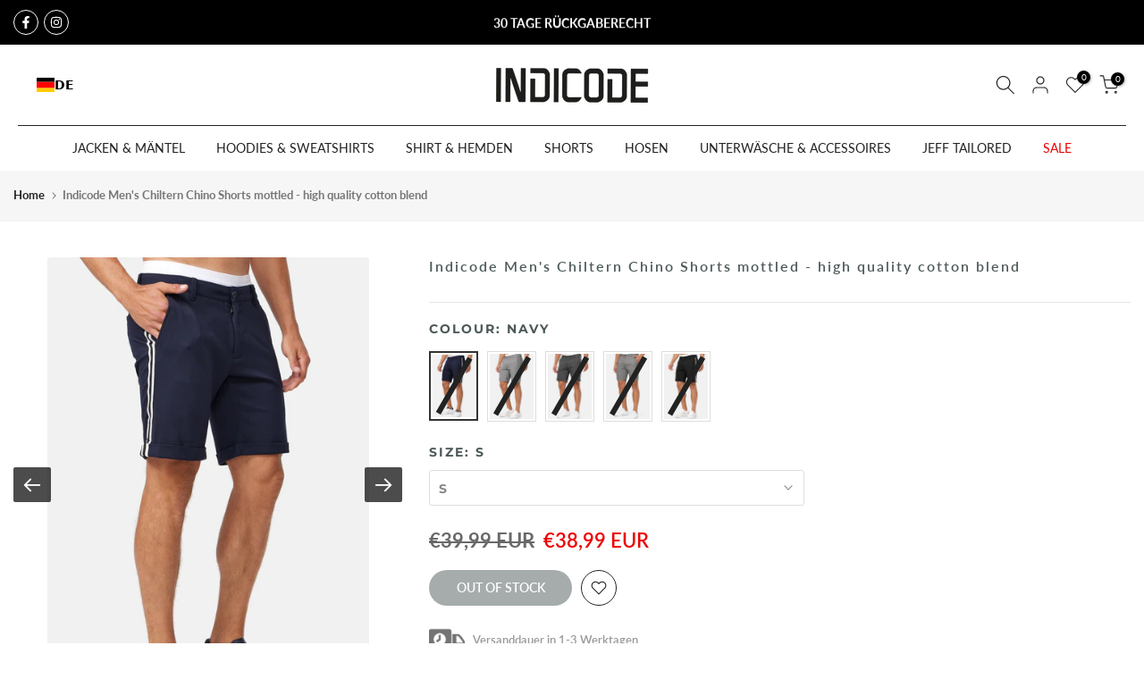

--- FILE ---
content_type: text/html; charset=utf-8
request_url: https://indicode.com/en/products/chino-shorts-chiltern
body_size: 83025
content:
<!doctype html><html class="t4sp-theme t4s-wrapper__custom rtl_false swatch_color_style_2 pr_border_style_1 pr_img_effect_0 enable_eff_img1_true badge_shape_2 css_for_wis_app_true t4s-lzcus-true shadow_round_img_false t4s-header__bottom is-remove-unavai-1 t4_compare_false t4s-cart-count-0 t4s-pr-ellipsis-true
 no-js" lang="en">
  <head>

<script src="//indicode.com/cdn/shop/files/pandectes-rules.js?v=222577513372920311"></script>
 
<!-- Google Tag Manager -->
<script>(function(w,d,s,l,i){w[l]=w[l]||[];w[l].push({'gtm.start':
new Date().getTime(),event:'gtm.js'});var f=d.getElementsByTagName(s)[0],
j=d.createElement(s),dl=l!='dataLayer'?'&l='+l:'';j.async=true;j.src=
'https://www.googletagmanager.com/gtm.js?id='+i+dl;f.parentNode.insertBefore(j,f);
})(window,document,'script','dataLayer','GTM-PTK9DZC');</script>
<!-- End Google Tag Manager -->

<!-- Google tag (gtag.js) -->
<script async src="https://www.googletagmanager.com/gtag/js?id=G-K9363NK6D2"></script>
<script>
  window.dataLayer = window.dataLayer || [];
  function gtag(){dataLayer.push(arguments);}
  gtag('js', new Date());

  gtag('config', 'G-K9363NK6D2');
</script>
    
<!-- Global site tag (gtag.js) - Google Ads: 432155111 -->
<script async src="https://www.googletagmanager.com/gtag/js?id=AW-432155111"></script>
<script>
  window.dataLayer = window.dataLayer || [];
  function gtag(){dataLayer.push(arguments);}
  gtag('js', new Date());
  gtag('config', 'AW-432155111');
</script>
<script>
  gtag('event', 'page_view', {
    'send_to': 'AW-432155111',
    'value': 'replace with value',
    'items': [{
      'id': 'replace with value',
      'google_business_vertical': 'retail'
    }]
  });
</script>

    <meta name="google-site-verification" content="IV7BPLESttSpBdxSWN1s4zlr4HIcuHkGQYmE3wLG59w" />

    
    
    <!-- Hotjar Tracking Code for http://gecko4.myshopify.com/ -->
    <script>
    (function(h,o,t,j,a,r){
        h.hj=h.hj||function(){(h.hj.q=h.hj.q||[]).push(arguments)};
        h._hjSettings={hjid:2694579,hjsv:6};
        a=o.getElementsByTagName('head')[0];
        r=o.createElement('script');r.async=1;
        r.src=t+h._hjSettings.hjid+j+h._hjSettings.hjsv;
        a.appendChild(r);
    })(window,document,'https://static.hotjar.com/c/hotjar-','.js?sv=');
    </script>
    
    <meta charset="utf-8">
    <meta http-equiv="X-UA-Compatible" content="IE=edge">
    <meta name="viewport" content="width=device-width, initial-scale=1, height=device-height, minimum-scale=1.0, maximum-scale=1.0">
    <meta name="theme-color" content="#fff">
    <link rel="canonical" href="https://indicode.com/en/products/chino-shorts-chiltern">
    <link rel="preconnect" href="https://cdn.shopify.com" crossorigin><link rel="shortcut icon" type="image/png" href="//indicode.com/cdn/shop/files/Bildmarke_INDICODE_schwarz.png?crop=center&height=32&v=1733151240&width=32"><link id="t4s-favico" rel="apple-touch-icon-precomposed" type="image/png" sizes="152x152" href="//indicode.com/cdn/shop/files/Bildmarke_INDICODE_schwarz.png?crop=center&height=152&v=1733151240&width=152"><link rel="dns-prefetch" href="https://fonts.shopifycdn.com" crossorigin><title>Indicode Men&#39;s Chiltern Chino Shorts mottled - high quality cotton ble &ndash; INDICODE</title>
    <meta name="description" content="The short, smart chino shorts by INDICODE are just right for the hot season. - fashionable chino shorts by INDICODE- mottled look- made of high-quality cotton blend- regular fit/ normal shape- two side pockets- two buttoned piped pockets on the buttocks- label patch on the back above the right hip pocket- waistband wit"><meta name="keywords" content="Indicode Men&#39;s Chiltern Chino Shorts mottled - high quality cotton blend, INDICODE, indicode.com"/><meta name="author" content="Indicode">

<meta property="og:site_name" content="INDICODE">
<meta property="og:url" content="https://indicode.com/en/products/chino-shorts-chiltern">
<meta property="og:title" content="Indicode Men&#39;s Chiltern Chino Shorts mottled - high quality cotton ble">
<meta property="og:type" content="product">
<meta property="og:description" content="The short, smart chino shorts by INDICODE are just right for the hot season. - fashionable chino shorts by INDICODE- mottled look- made of high-quality cotton blend- regular fit/ normal shape- two side pockets- two buttoned piped pockets on the buttocks- label patch on the back above the right hip pocket- waistband wit"><meta property="og:image" content="http://indicode.com/cdn/shop/files/189824-6448ec28bdd7b.jpg?v=1699031195">
  <meta property="og:image:secure_url" content="https://indicode.com/cdn/shop/files/189824-6448ec28bdd7b.jpg?v=1699031195">
  <meta property="og:image:width" content="1801">
  <meta property="og:image:height" content="2600"><meta property="og:price:amount" content="38,99">
  <meta property="og:price:currency" content="EUR"><meta name="twitter:card" content="summary_large_image">
<meta name="twitter:title" content="Indicode Men&#39;s Chiltern Chino Shorts mottled - high quality cotton ble">
<meta name="twitter:description" content="The short, smart chino shorts by INDICODE are just right for the hot season. - fashionable chino shorts by INDICODE- mottled look- made of high-quality cotton blend- regular fit/ normal shape- two side pockets- two buttoned piped pockets on the buttocks- label patch on the back above the right hip pocket- waistband wit"><script src="//indicode.com/cdn/shop/t/100/assets/lazysizes.min.js?v=66591451174533881441732195817" async></script>
    <script src="//indicode.com/cdn/shop/t/100/assets/global.min.js?v=118442930815381916621732195788" defer></script>
    <script src="//indicode.com/cdn/shop/t/100/assets/custom.aio.min.js?v=99905796113651247231732195770" defer></script>
    
    <script>window.performance && window.performance.mark && window.performance.mark('shopify.content_for_header.start');</script><meta name="google-site-verification" content="-vHLalP_usbWN4XEBOao2pA2IPY3XthISa-F8XyRriQ">
<meta name="google-site-verification" content="C2-xUsYbiu7Kn96Q_Gv2COne0nF7JU30yUB3opLk_eU">
<meta name="google-site-verification" content="Bc79U59mipTGxr0btBKA00rDAE7ozAWH0vsmfj_TL-Y">
<meta name="facebook-domain-verification" content="kdl5e5b9l8j94ueah4k6td9ff560h5">
<meta name="google-site-verification" content="huKW8uQLrgHJPSetxJSMR-1yypEzAhqI164oxUzdYG8">
<meta id="shopify-digital-wallet" name="shopify-digital-wallet" content="/17490251/digital_wallets/dialog">
<meta name="shopify-checkout-api-token" content="a70120b8b7af0123db14ff4aad560ebc">
<meta id="in-context-paypal-metadata" data-shop-id="17490251" data-venmo-supported="false" data-environment="production" data-locale="en_US" data-paypal-v4="true" data-currency="EUR">
<link rel="alternate" hreflang="x-default" href="https://indicode.com/products/chino-shorts-chiltern">
<link rel="alternate" hreflang="de" href="https://indicode.com/products/chino-shorts-chiltern">
<link rel="alternate" hreflang="en" href="https://indicode.com/en/products/chino-shorts-chiltern">
<link rel="alternate" hreflang="nl" href="https://indicode.com/nl/products/chino-shorts-chiltern">
<link rel="alternate" hreflang="fr" href="https://indicode.com/fr/products/chino-shorts-chiltern">
<link rel="alternate" type="application/json+oembed" href="https://indicode.com/en/products/chino-shorts-chiltern.oembed">
<script async="async" src="/checkouts/internal/preloads.js?locale=en-DE"></script>
<script id="apple-pay-shop-capabilities" type="application/json">{"shopId":17490251,"countryCode":"DE","currencyCode":"EUR","merchantCapabilities":["supports3DS"],"merchantId":"gid:\/\/shopify\/Shop\/17490251","merchantName":"INDICODE","requiredBillingContactFields":["postalAddress","email","phone"],"requiredShippingContactFields":["postalAddress","email","phone"],"shippingType":"shipping","supportedNetworks":["visa","maestro","masterCard"],"total":{"type":"pending","label":"INDICODE","amount":"1.00"},"shopifyPaymentsEnabled":true,"supportsSubscriptions":true}</script>
<script id="shopify-features" type="application/json">{"accessToken":"a70120b8b7af0123db14ff4aad560ebc","betas":["rich-media-storefront-analytics"],"domain":"indicode.com","predictiveSearch":true,"shopId":17490251,"locale":"en"}</script>
<script>var Shopify = Shopify || {};
Shopify.shop = "indicode-store.myshopify.com";
Shopify.locale = "en";
Shopify.currency = {"active":"EUR","rate":"1.0"};
Shopify.country = "DE";
Shopify.theme = {"name":"NEW Black WEEK Indicode x Growbix","id":157260185867,"schema_name":"Gecko","schema_version":"6.0.0","theme_store_id":null,"role":"main"};
Shopify.theme.handle = "null";
Shopify.theme.style = {"id":null,"handle":null};
Shopify.cdnHost = "indicode.com/cdn";
Shopify.routes = Shopify.routes || {};
Shopify.routes.root = "/en/";</script>
<script type="module">!function(o){(o.Shopify=o.Shopify||{}).modules=!0}(window);</script>
<script>!function(o){function n(){var o=[];function n(){o.push(Array.prototype.slice.apply(arguments))}return n.q=o,n}var t=o.Shopify=o.Shopify||{};t.loadFeatures=n(),t.autoloadFeatures=n()}(window);</script>
<script id="shop-js-analytics" type="application/json">{"pageType":"product"}</script>
<script defer="defer" async type="module" src="//indicode.com/cdn/shopifycloud/shop-js/modules/v2/client.init-shop-cart-sync_BdyHc3Nr.en.esm.js"></script>
<script defer="defer" async type="module" src="//indicode.com/cdn/shopifycloud/shop-js/modules/v2/chunk.common_Daul8nwZ.esm.js"></script>
<script type="module">
  await import("//indicode.com/cdn/shopifycloud/shop-js/modules/v2/client.init-shop-cart-sync_BdyHc3Nr.en.esm.js");
await import("//indicode.com/cdn/shopifycloud/shop-js/modules/v2/chunk.common_Daul8nwZ.esm.js");

  window.Shopify.SignInWithShop?.initShopCartSync?.({"fedCMEnabled":true,"windoidEnabled":true});

</script>
<script>(function() {
  var isLoaded = false;
  function asyncLoad() {
    if (isLoaded) return;
    isLoaded = true;
    var urls = ["https:\/\/cloudsearch-1f874.kxcdn.com\/shopify.js?srp=\/a\/search\u0026filtersEnabled=1\u0026shop=indicode-store.myshopify.com","https:\/\/app.blocky-app.com\/get_script\/56de23c2747811ec9b9c16ce1cc39635.js?v=11700\u0026shop=indicode-store.myshopify.com","https:\/\/cdn.weglot.com\/weglot_script_tag.js?shop=indicode-store.myshopify.com","https:\/\/cdn-bundler.nice-team.net\/app\/js\/bundler.js?shop=indicode-store.myshopify.com","https:\/\/seo.apps.avada.io\/scripttag\/avada-seo-installed.js?shop=indicode-store.myshopify.com","https:\/\/cdn1.avada.io\/flying-pages\/module.js?shop=indicode-store.myshopify.com","https:\/\/api.fastbundle.co\/scripts\/src.js?shop=indicode-store.myshopify.com","https:\/\/api.fastbundle.co\/scripts\/script_tag.js?shop=indicode-store.myshopify.com"];
    for (var i = 0; i < urls.length; i++) {
      var s = document.createElement('script');
      s.type = 'text/javascript';
      s.async = true;
      s.src = urls[i];
      var x = document.getElementsByTagName('script')[0];
      x.parentNode.insertBefore(s, x);
    }
  };
  if(window.attachEvent) {
    window.attachEvent('onload', asyncLoad);
  } else {
    window.addEventListener('load', asyncLoad, false);
  }
})();</script>
<script id="__st">var __st={"a":17490251,"offset":3600,"reqid":"25a19043-2a61-4915-a47f-04d5f2587169-1769006507","pageurl":"indicode.com\/en\/products\/chino-shorts-chiltern","u":"f6416a1a92ac","p":"product","rtyp":"product","rid":6988333416598};</script>
<script>window.ShopifyPaypalV4VisibilityTracking = true;</script>
<script id="captcha-bootstrap">!function(){'use strict';const t='contact',e='account',n='new_comment',o=[[t,t],['blogs',n],['comments',n],[t,'customer']],c=[[e,'customer_login'],[e,'guest_login'],[e,'recover_customer_password'],[e,'create_customer']],r=t=>t.map((([t,e])=>`form[action*='/${t}']:not([data-nocaptcha='true']) input[name='form_type'][value='${e}']`)).join(','),a=t=>()=>t?[...document.querySelectorAll(t)].map((t=>t.form)):[];function s(){const t=[...o],e=r(t);return a(e)}const i='password',u='form_key',d=['recaptcha-v3-token','g-recaptcha-response','h-captcha-response',i],f=()=>{try{return window.sessionStorage}catch{return}},m='__shopify_v',_=t=>t.elements[u];function p(t,e,n=!1){try{const o=window.sessionStorage,c=JSON.parse(o.getItem(e)),{data:r}=function(t){const{data:e,action:n}=t;return t[m]||n?{data:e,action:n}:{data:t,action:n}}(c);for(const[e,n]of Object.entries(r))t.elements[e]&&(t.elements[e].value=n);n&&o.removeItem(e)}catch(o){console.error('form repopulation failed',{error:o})}}const l='form_type',E='cptcha';function T(t){t.dataset[E]=!0}const w=window,h=w.document,L='Shopify',v='ce_forms',y='captcha';let A=!1;((t,e)=>{const n=(g='f06e6c50-85a8-45c8-87d0-21a2b65856fe',I='https://cdn.shopify.com/shopifycloud/storefront-forms-hcaptcha/ce_storefront_forms_captcha_hcaptcha.v1.5.2.iife.js',D={infoText:'Protected by hCaptcha',privacyText:'Privacy',termsText:'Terms'},(t,e,n)=>{const o=w[L][v],c=o.bindForm;if(c)return c(t,g,e,D).then(n);var r;o.q.push([[t,g,e,D],n]),r=I,A||(h.body.append(Object.assign(h.createElement('script'),{id:'captcha-provider',async:!0,src:r})),A=!0)});var g,I,D;w[L]=w[L]||{},w[L][v]=w[L][v]||{},w[L][v].q=[],w[L][y]=w[L][y]||{},w[L][y].protect=function(t,e){n(t,void 0,e),T(t)},Object.freeze(w[L][y]),function(t,e,n,w,h,L){const[v,y,A,g]=function(t,e,n){const i=e?o:[],u=t?c:[],d=[...i,...u],f=r(d),m=r(i),_=r(d.filter((([t,e])=>n.includes(e))));return[a(f),a(m),a(_),s()]}(w,h,L),I=t=>{const e=t.target;return e instanceof HTMLFormElement?e:e&&e.form},D=t=>v().includes(t);t.addEventListener('submit',(t=>{const e=I(t);if(!e)return;const n=D(e)&&!e.dataset.hcaptchaBound&&!e.dataset.recaptchaBound,o=_(e),c=g().includes(e)&&(!o||!o.value);(n||c)&&t.preventDefault(),c&&!n&&(function(t){try{if(!f())return;!function(t){const e=f();if(!e)return;const n=_(t);if(!n)return;const o=n.value;o&&e.removeItem(o)}(t);const e=Array.from(Array(32),(()=>Math.random().toString(36)[2])).join('');!function(t,e){_(t)||t.append(Object.assign(document.createElement('input'),{type:'hidden',name:u})),t.elements[u].value=e}(t,e),function(t,e){const n=f();if(!n)return;const o=[...t.querySelectorAll(`input[type='${i}']`)].map((({name:t})=>t)),c=[...d,...o],r={};for(const[a,s]of new FormData(t).entries())c.includes(a)||(r[a]=s);n.setItem(e,JSON.stringify({[m]:1,action:t.action,data:r}))}(t,e)}catch(e){console.error('failed to persist form',e)}}(e),e.submit())}));const S=(t,e)=>{t&&!t.dataset[E]&&(n(t,e.some((e=>e===t))),T(t))};for(const o of['focusin','change'])t.addEventListener(o,(t=>{const e=I(t);D(e)&&S(e,y())}));const B=e.get('form_key'),M=e.get(l),P=B&&M;t.addEventListener('DOMContentLoaded',(()=>{const t=y();if(P)for(const e of t)e.elements[l].value===M&&p(e,B);[...new Set([...A(),...v().filter((t=>'true'===t.dataset.shopifyCaptcha))])].forEach((e=>S(e,t)))}))}(h,new URLSearchParams(w.location.search),n,t,e,['guest_login'])})(!0,!0)}();</script>
<script integrity="sha256-4kQ18oKyAcykRKYeNunJcIwy7WH5gtpwJnB7kiuLZ1E=" data-source-attribution="shopify.loadfeatures" defer="defer" src="//indicode.com/cdn/shopifycloud/storefront/assets/storefront/load_feature-a0a9edcb.js" crossorigin="anonymous"></script>
<script data-source-attribution="shopify.dynamic_checkout.dynamic.init">var Shopify=Shopify||{};Shopify.PaymentButton=Shopify.PaymentButton||{isStorefrontPortableWallets:!0,init:function(){window.Shopify.PaymentButton.init=function(){};var t=document.createElement("script");t.src="https://indicode.com/cdn/shopifycloud/portable-wallets/latest/portable-wallets.en.js",t.type="module",document.head.appendChild(t)}};
</script>
<script data-source-attribution="shopify.dynamic_checkout.buyer_consent">
  function portableWalletsHideBuyerConsent(e){var t=document.getElementById("shopify-buyer-consent"),n=document.getElementById("shopify-subscription-policy-button");t&&n&&(t.classList.add("hidden"),t.setAttribute("aria-hidden","true"),n.removeEventListener("click",e))}function portableWalletsShowBuyerConsent(e){var t=document.getElementById("shopify-buyer-consent"),n=document.getElementById("shopify-subscription-policy-button");t&&n&&(t.classList.remove("hidden"),t.removeAttribute("aria-hidden"),n.addEventListener("click",e))}window.Shopify?.PaymentButton&&(window.Shopify.PaymentButton.hideBuyerConsent=portableWalletsHideBuyerConsent,window.Shopify.PaymentButton.showBuyerConsent=portableWalletsShowBuyerConsent);
</script>
<script data-source-attribution="shopify.dynamic_checkout.cart.bootstrap">document.addEventListener("DOMContentLoaded",(function(){function t(){return document.querySelector("shopify-accelerated-checkout-cart, shopify-accelerated-checkout")}if(t())Shopify.PaymentButton.init();else{new MutationObserver((function(e,n){t()&&(Shopify.PaymentButton.init(),n.disconnect())})).observe(document.body,{childList:!0,subtree:!0})}}));
</script>
<link id="shopify-accelerated-checkout-styles" rel="stylesheet" media="screen" href="https://indicode.com/cdn/shopifycloud/portable-wallets/latest/accelerated-checkout-backwards-compat.css" crossorigin="anonymous">
<style id="shopify-accelerated-checkout-cart">
        #shopify-buyer-consent {
  margin-top: 1em;
  display: inline-block;
  width: 100%;
}

#shopify-buyer-consent.hidden {
  display: none;
}

#shopify-subscription-policy-button {
  background: none;
  border: none;
  padding: 0;
  text-decoration: underline;
  font-size: inherit;
  cursor: pointer;
}

#shopify-subscription-policy-button::before {
  box-shadow: none;
}

      </style>

<script>window.performance && window.performance.mark && window.performance.mark('shopify.content_for_header.end');</script>
<link rel="preload" as="font" href="//indicode.com/cdn/fonts/lato/lato_n4.c3b93d431f0091c8be23185e15c9d1fee1e971c5.woff2" type="font/woff2" crossorigin><link rel="preload" as="font" href="//indicode.com/cdn/fonts/lato/lato_n4.c3b93d431f0091c8be23185e15c9d1fee1e971c5.woff2" type="font/woff2" crossorigin><link rel="preload" as="font" href="//indicode.com/cdn/fonts/lato/lato_n4.c3b93d431f0091c8be23185e15c9d1fee1e971c5.woff2" type="font/woff2" crossorigin><link href="//indicode.com/cdn/shop/t/100/assets/t4s-base.aio.min.css?v=162847028686497333601732195869" rel="stylesheet" type="text/css" media="all" /><style data-shopify>@font-face {
  font-family: Lato;
  font-weight: 100;
  font-style: normal;
  font-display: swap;
  src: url("//indicode.com/cdn/fonts/lato/lato_n1.28c16a27f5f7a3fc1b44cb5df6b7bbb1852b715f.woff2") format("woff2"),
       url("//indicode.com/cdn/fonts/lato/lato_n1.bf54aec592a20656da3762a257204a332a144371.woff") format("woff");
}
@font-face {
  font-family: Lato;
  font-weight: 100;
  font-style: italic;
  font-display: swap;
  src: url("//indicode.com/cdn/fonts/lato/lato_i1.7bae706c3055a9cfa69fabb03533e7e5b18e888e.woff2") format("woff2"),
       url("//indicode.com/cdn/fonts/lato/lato_i1.f39e8bd3aa97d6b2bb1070b1d52c9bb63a31665c.woff") format("woff");
}
@font-face {
  font-family: Lato;
  font-weight: 200;
  font-style: normal;
  font-display: swap;
  src: url("//indicode.com/cdn/fonts/lato/lato_n2.d3ec9be21518bcdf2a22ab36eee9669513493c4c.woff2") format("woff2"),
       url("//indicode.com/cdn/fonts/lato/lato_n2.ea69695eeeaafa62f86ca30d0e63a24495bbf8b2.woff") format("woff");
}
@font-face {
  font-family: Lato;
  font-weight: 200;
  font-style: italic;
  font-display: swap;
  src: url("//indicode.com/cdn/fonts/lato/lato_i2.a02473c17b81f0d35f555310c68494b53c1db22c.woff2") format("woff2"),
       url("//indicode.com/cdn/fonts/lato/lato_i2.bf63b58543c5622e6e8e8bf424e787a0d07a1d3b.woff") format("woff");
}
@font-face {
  font-family: Lato;
  font-weight: 300;
  font-style: normal;
  font-display: swap;
  src: url("//indicode.com/cdn/fonts/lato/lato_n3.a7080ececf6191f1dd5b0cb021691ca9b855c876.woff2") format("woff2"),
       url("//indicode.com/cdn/fonts/lato/lato_n3.61e34b2ff7341f66543eb08e8c47eef9e1cde558.woff") format("woff");
}
@font-face {
  font-family: Lato;
  font-weight: 300;
  font-style: italic;
  font-display: swap;
  src: url("//indicode.com/cdn/fonts/lato/lato_i3.d6f478a3beb94baebd09d08550010692d0969f6e.woff2") format("woff2"),
       url("//indicode.com/cdn/fonts/lato/lato_i3.881ba892942c15b0c0c25c0b311d6481b5311015.woff") format("woff");
}
@font-face {
  font-family: Lato;
  font-weight: 400;
  font-style: normal;
  font-display: swap;
  src: url("//indicode.com/cdn/fonts/lato/lato_n4.c3b93d431f0091c8be23185e15c9d1fee1e971c5.woff2") format("woff2"),
       url("//indicode.com/cdn/fonts/lato/lato_n4.d5c00c781efb195594fd2fd4ad04f7882949e327.woff") format("woff");
}
@font-face {
  font-family: Lato;
  font-weight: 400;
  font-style: italic;
  font-display: swap;
  src: url("//indicode.com/cdn/fonts/lato/lato_i4.09c847adc47c2fefc3368f2e241a3712168bc4b6.woff2") format("woff2"),
       url("//indicode.com/cdn/fonts/lato/lato_i4.3c7d9eb6c1b0a2bf62d892c3ee4582b016d0f30c.woff") format("woff");
}
@font-face {
  font-family: Lato;
  font-weight: 500;
  font-style: normal;
  font-display: swap;
  src: url("//indicode.com/cdn/fonts/lato/lato_n5.b2fec044fbe05725e71d90882e5f3b21dae2efbd.woff2") format("woff2"),
       url("//indicode.com/cdn/fonts/lato/lato_n5.f25a9a5c73ff9372e69074488f99e8ac702b5447.woff") format("woff");
}
@font-face {
  font-family: Lato;
  font-weight: 500;
  font-style: italic;
  font-display: swap;
  src: url("//indicode.com/cdn/fonts/lato/lato_i5.9501f9e8a9e09e142687495e156dec167f6a3ea3.woff2") format("woff2"),
       url("//indicode.com/cdn/fonts/lato/lato_i5.eca6cbf1aa9c70cc6dbfed0353a2f57e5065c864.woff") format("woff");
}
@font-face {
  font-family: Lato;
  font-weight: 600;
  font-style: normal;
  font-display: swap;
  src: url("//indicode.com/cdn/fonts/lato/lato_n6.38d0e3b23b74a60f769c51d1df73fac96c580d59.woff2") format("woff2"),
       url("//indicode.com/cdn/fonts/lato/lato_n6.3365366161bdcc36a3f97cfbb23954d8c4bf4079.woff") format("woff");
}
@font-face {
  font-family: Lato;
  font-weight: 600;
  font-style: italic;
  font-display: swap;
  src: url("//indicode.com/cdn/fonts/lato/lato_i6.ab357ee5069e0603c2899b31e2b8ae84c4a42a48.woff2") format("woff2"),
       url("//indicode.com/cdn/fonts/lato/lato_i6.3164fed79d7d987c1390528781c7c2f59ac7a746.woff") format("woff");
}
@font-face {
  font-family: Lato;
  font-weight: 700;
  font-style: normal;
  font-display: swap;
  src: url("//indicode.com/cdn/fonts/lato/lato_n7.900f219bc7337bc57a7a2151983f0a4a4d9d5dcf.woff2") format("woff2"),
       url("//indicode.com/cdn/fonts/lato/lato_n7.a55c60751adcc35be7c4f8a0313f9698598612ee.woff") format("woff");
}
@font-face {
  font-family: Lato;
  font-weight: 700;
  font-style: italic;
  font-display: swap;
  src: url("//indicode.com/cdn/fonts/lato/lato_i7.16ba75868b37083a879b8dd9f2be44e067dfbf92.woff2") format("woff2"),
       url("//indicode.com/cdn/fonts/lato/lato_i7.4c07c2b3b7e64ab516aa2f2081d2bb0366b9dce8.woff") format("woff");
}
@font-face {
  font-family: Lato;
  font-weight: 800;
  font-style: normal;
  font-display: swap;
  src: url("//indicode.com/cdn/fonts/lato/lato_n8.1117b90add05215dbc8fbc91c5f9d67872eb3fb3.woff2") format("woff2"),
       url("//indicode.com/cdn/fonts/lato/lato_n8.6bcabf8485cf657fec14e0a6e1af25cf01733df7.woff") format("woff");
}
@font-face {
  font-family: Lato;
  font-weight: 800;
  font-style: italic;
  font-display: swap;
  src: url("//indicode.com/cdn/fonts/lato/lato_i8.4d2c12d355a86eb483d3b325d9435954953e78ce.woff2") format("woff2"),
       url("//indicode.com/cdn/fonts/lato/lato_i8.dfb9decc8a927a5ae9791c4f5ab804f0fccd721e.woff") format("woff");
}
@font-face {
  font-family: Lato;
  font-weight: 900;
  font-style: normal;
  font-display: swap;
  src: url("//indicode.com/cdn/fonts/lato/lato_n9.6b37f725167d36932c6742a5a697fd238a2d2552.woff2") format("woff2"),
       url("//indicode.com/cdn/fonts/lato/lato_n9.1cafbd384242b7df7c9ef4584ba41746d006e6bb.woff") format("woff");
}
@font-face {
  font-family: Lato;
  font-weight: 900;
  font-style: italic;
  font-display: swap;
  src: url("//indicode.com/cdn/fonts/lato/lato_i9.81fefe39825210091b52da4fd46ce2285adf73ed.woff2") format("woff2"),
       url("//indicode.com/cdn/fonts/lato/lato_i9.98de207fbcee2a48648720d568be3014a7d07fa5.woff") format("woff");
}
@font-face {
  font-family: Montserrat;
  font-weight: 100;
  font-style: normal;
  font-display: swap;
  src: url("//indicode.com/cdn/fonts/montserrat/montserrat_n1.2f0714cbd41857ba00d5d4fafdce92c40aadb8e6.woff2") format("woff2"),
       url("//indicode.com/cdn/fonts/montserrat/montserrat_n1.7bec1bf4c4d0f77c37dc95cf9616413eceba9082.woff") format("woff");
}
@font-face {
  font-family: Montserrat;
  font-weight: 100;
  font-style: italic;
  font-display: swap;
  src: url("//indicode.com/cdn/fonts/montserrat/montserrat_i1.9b40a9d3a0c01d36941e389cd64a63103055c80e.woff2") format("woff2"),
       url("//indicode.com/cdn/fonts/montserrat/montserrat_i1.27282f568267f77d06827c3bb45844a9294ff8e0.woff") format("woff");
}
@font-face {
  font-family: Montserrat;
  font-weight: 200;
  font-style: normal;
  font-display: swap;
  src: url("//indicode.com/cdn/fonts/montserrat/montserrat_n2.6158a4b6474a580592572fe30f04d0efe5adcbe8.woff2") format("woff2"),
       url("//indicode.com/cdn/fonts/montserrat/montserrat_n2.e4b01871223c147c2b91e7b86462152be4d7b524.woff") format("woff");
}
@font-face {
  font-family: Montserrat;
  font-weight: 200;
  font-style: italic;
  font-display: swap;
  src: url("//indicode.com/cdn/fonts/montserrat/montserrat_i2.5730ba22f49757bb096a20e8b70292fedd438b32.woff2") format("woff2"),
       url("//indicode.com/cdn/fonts/montserrat/montserrat_i2.45104f5e6fca2e96f092a38f7a4b9da22e34dbbb.woff") format("woff");
}
@font-face {
  font-family: Montserrat;
  font-weight: 300;
  font-style: normal;
  font-display: swap;
  src: url("//indicode.com/cdn/fonts/montserrat/montserrat_n3.29e699231893fd243e1620595067294bb067ba2a.woff2") format("woff2"),
       url("//indicode.com/cdn/fonts/montserrat/montserrat_n3.64ed56f012a53c08a49d49bd7e0c8d2f46119150.woff") format("woff");
}
@font-face {
  font-family: Montserrat;
  font-weight: 300;
  font-style: italic;
  font-display: swap;
  src: url("//indicode.com/cdn/fonts/montserrat/montserrat_i3.9cfee8ab0b9b229ed9a7652dff7d786e45a01df2.woff2") format("woff2"),
       url("//indicode.com/cdn/fonts/montserrat/montserrat_i3.68df04ba4494b4612ed6f9bf46b6c06246fa2fa4.woff") format("woff");
}
@font-face {
  font-family: Montserrat;
  font-weight: 400;
  font-style: normal;
  font-display: swap;
  src: url("//indicode.com/cdn/fonts/montserrat/montserrat_n4.81949fa0ac9fd2021e16436151e8eaa539321637.woff2") format("woff2"),
       url("//indicode.com/cdn/fonts/montserrat/montserrat_n4.a6c632ca7b62da89c3594789ba828388aac693fe.woff") format("woff");
}
@font-face {
  font-family: Montserrat;
  font-weight: 400;
  font-style: italic;
  font-display: swap;
  src: url("//indicode.com/cdn/fonts/montserrat/montserrat_i4.5a4ea298b4789e064f62a29aafc18d41f09ae59b.woff2") format("woff2"),
       url("//indicode.com/cdn/fonts/montserrat/montserrat_i4.072b5869c5e0ed5b9d2021e4c2af132e16681ad2.woff") format("woff");
}
@font-face {
  font-family: Montserrat;
  font-weight: 500;
  font-style: normal;
  font-display: swap;
  src: url("//indicode.com/cdn/fonts/montserrat/montserrat_n5.07ef3781d9c78c8b93c98419da7ad4fbeebb6635.woff2") format("woff2"),
       url("//indicode.com/cdn/fonts/montserrat/montserrat_n5.adf9b4bd8b0e4f55a0b203cdd84512667e0d5e4d.woff") format("woff");
}
@font-face {
  font-family: Montserrat;
  font-weight: 500;
  font-style: italic;
  font-display: swap;
  src: url("//indicode.com/cdn/fonts/montserrat/montserrat_i5.d3a783eb0cc26f2fda1e99d1dfec3ebaea1dc164.woff2") format("woff2"),
       url("//indicode.com/cdn/fonts/montserrat/montserrat_i5.76d414ea3d56bb79ef992a9c62dce2e9063bc062.woff") format("woff");
}
@font-face {
  font-family: Montserrat;
  font-weight: 600;
  font-style: normal;
  font-display: swap;
  src: url("//indicode.com/cdn/fonts/montserrat/montserrat_n6.1326b3e84230700ef15b3a29fb520639977513e0.woff2") format("woff2"),
       url("//indicode.com/cdn/fonts/montserrat/montserrat_n6.652f051080eb14192330daceed8cd53dfdc5ead9.woff") format("woff");
}
@font-face {
  font-family: Montserrat;
  font-weight: 600;
  font-style: italic;
  font-display: swap;
  src: url("//indicode.com/cdn/fonts/montserrat/montserrat_i6.e90155dd2f004112a61c0322d66d1f59dadfa84b.woff2") format("woff2"),
       url("//indicode.com/cdn/fonts/montserrat/montserrat_i6.41470518d8e9d7f1bcdd29a447c2397e5393943f.woff") format("woff");
}
@font-face {
  font-family: Montserrat;
  font-weight: 700;
  font-style: normal;
  font-display: swap;
  src: url("//indicode.com/cdn/fonts/montserrat/montserrat_n7.3c434e22befd5c18a6b4afadb1e3d77c128c7939.woff2") format("woff2"),
       url("//indicode.com/cdn/fonts/montserrat/montserrat_n7.5d9fa6e2cae713c8fb539a9876489d86207fe957.woff") format("woff");
}
@font-face {
  font-family: Montserrat;
  font-weight: 700;
  font-style: italic;
  font-display: swap;
  src: url("//indicode.com/cdn/fonts/montserrat/montserrat_i7.a0d4a463df4f146567d871890ffb3c80408e7732.woff2") format("woff2"),
       url("//indicode.com/cdn/fonts/montserrat/montserrat_i7.f6ec9f2a0681acc6f8152c40921d2a4d2e1a2c78.woff") format("woff");
}
@font-face {
  font-family: Montserrat;
  font-weight: 800;
  font-style: normal;
  font-display: swap;
  src: url("//indicode.com/cdn/fonts/montserrat/montserrat_n8.853056e398b4dadf6838423edb7abaa02f651554.woff2") format("woff2"),
       url("//indicode.com/cdn/fonts/montserrat/montserrat_n8.9201aba6104751e1b3e48577a5a739fc14862200.woff") format("woff");
}
@font-face {
  font-family: Montserrat;
  font-weight: 800;
  font-style: italic;
  font-display: swap;
  src: url("//indicode.com/cdn/fonts/montserrat/montserrat_i8.b5b703476aa25307888d32fbbb26f33913f79842.woff2") format("woff2"),
       url("//indicode.com/cdn/fonts/montserrat/montserrat_i8.1037a8c7c9042232c15d221799b18df65709cdd0.woff") format("woff");
}
@font-face {
  font-family: Montserrat;
  font-weight: 900;
  font-style: normal;
  font-display: swap;
  src: url("//indicode.com/cdn/fonts/montserrat/montserrat_n9.680ded1be351aa3bf3b3650ac5f6df485af8a07c.woff2") format("woff2"),
       url("//indicode.com/cdn/fonts/montserrat/montserrat_n9.0cc5aaeff26ef35c23b69a061997d78c9697a382.woff") format("woff");
}
@font-face {
  font-family: Montserrat;
  font-weight: 900;
  font-style: italic;
  font-display: swap;
  src: url("//indicode.com/cdn/fonts/montserrat/montserrat_i9.cd566e55c5982a3a39b3949665a79c881e095b14.woff2") format("woff2"),
       url("//indicode.com/cdn/fonts/montserrat/montserrat_i9.b18527943b7f5bc1488b82e39deb595a73d3e645.woff") format("woff");
}
:root {
        
         /* CSS Variables */
        --wrapper-mw      : 1500px;
        --font-family-1   : Lato, sans-serif;;
        --font-family-2   : Montserrat, sans-serif;;
        --font-family-3   : Lato, sans-serif;;
        --font-body-family   : Lato, sans-serif;;
        --font-heading-family: Montserrat, sans-serif;;
       
        
        --t4s-success-color       : #428445;
        --t4s-success-color-rgb   : 66, 132, 69;
        --t4s-warning-color       : #e0b252;
        --t4s-warning-color-rgb   : 224, 178, 82;
        --t4s-error-color         : #EB001B;
        --t4s-error-color-rgb     : 235, 0, 27;
        --t4s-light-color         : #ffffff;
        --t4s-dark-color          : #222222;
        --t4s-highlight-color     : #ec0101;
        --t4s-tooltip-background  : #383838;
        --t4s-tooltip-color       : #fff;
        --primary-sw-color        : #333;
        --primary-sw-color-rgb    : 51, 51, 51;
        --border-sw-color         : #ddd;
        --secondary-sw-color      : #878787;
        --sale-price-color        : #fa0000;
        --primary-price-color     : #878787;
        --secondary-price-color   : #878787;
        
        --t4s-body-background     : #fff;
        --text-color              : #999999;
        --text-color-rgb          : 153, 153, 153;
        --heading-color           : #4d5959;
        --accent-color            : #4d5959;
        --accent-color-rgb        : 77, 89, 89;
        --accent-color-darken     : #2a3030;
        --accent-color-hover      : var(--accent-color-darken);
        --secondary-color         : #4d5959;
        --secondary-color-rgb     : 77, 89, 89;
        --link-color              : #222222;
        --link-color-hover        : #b59677;
        --border-color            : #ddd;
        --border-color-rgb        : 221, 221, 221;
        --border-primary-color    : #333;
        --button-background       : #222;
        --button-color            : #fff;
        --button-background-hover : #4d5959;
        --button-color-hover      : #fff;

        --btn-radius              : 0px;
        --other-radius            : 0px;

        --sale-badge-background    : #f68e56;
        --sale-badge-color         : #fff;
        --new-badge-background     : #109533;
        --new-badge-color          : #fff;
        --preorder-badge-background: #0774d7;
        --preorder-badge-color     : #fff;
        --soldout-badge-background : #999999;
        --soldout-badge-color      : #fff;
        --custom-badge-background  : #00A500;
        --custom-badge-color       : #fff;/* Shopify related variables */
        --payment-terms-background-color: ;
        
        --lz-background: #f5f5f5;
        --lz-img: url("//indicode.com/cdn/shop/t/100/assets/t4s_loader.svg?v=55067466244978850521732196069");--lz-img-cus: url("//indicode.com/cdn/shop/files/Untitled-1_bd94088d-6323-4702-993a-89d9282a5e14.png?v=1649762725&width=108");
       --lz-size-cus: 60px;}

    html {
      font-size: 62.5%;
      height: 100%;
    }

    body {
      overflow-x: hidden;
      margin: 0;
      font-size:12.5px;
      letter-spacing: 0px;
      color: var(--text-color);
      font-family: var(--font-body-family);
      line-height: 1.7;
      font-weight: 700;
      -webkit-font-smoothing: auto;
      -moz-osx-font-smoothing: auto;
      background-color: var(--t4s-body-background);
    }
    
    /*
    @media screen and (min-width: 750px) {
      body {
        font-size: 1.6rem;
      }
    }
    */

    h1, h2, h3, h4, h5, h6, .t4s_as_title {
      color: var(--heading-color);
      font-family: var(--font-heading-family);
      line-height: 1.4;
      font-weight: 700;
      letter-spacing: 2px;
    }
    h1 { font-size: 37px }
    h2 { font-size: 29px }
    h3 { font-size: 23px }
    h4 { font-size: 18px }
    h5 { font-size: 17px }
    h6 { font-size: 15.5px }
    a,.t4s_as_link {
      /* font-family: var(--font-link-family); */
      color: var(--link-color);
    }
    button,
    input,
    optgroup,
    select,
    textarea {
      border-color: var(--border-color);
    }
    .t4s_as_button,
    button,
    input[type="button"]:not(.t4s-btn),
    input[type="reset"],
    input[type="submit"]:not(.t4s-btn) {
      font-family: var(--font-button-family);
      color: var(--button-color);
      background-color: var(--button-background);
      border-color: var(--button-background);
    }
    
    .t4s-cp,.t4s-color-accent { color : var(--accent-color) }.t4s-ct,.t4s-color-text { color : var(--text-color) }.t4s-ch,.t4ss-color-heading { color : var(--heading-color) }.t4s-csecondary { color : var(--secondary-color) }
    
    .t4s-fnt-fm-1 {
      font-family: var(--font-family-1) !important;
    }
    .t4s-fnt-fm-2 {
      font-family: var(--font-family-2) !important;
    }
    .t4s-fnt-fm-3 {
      font-family: var(--font-family-3) !important;
    }
    .t4s-cr {
        color: var(--t4s-highlight-color);
    }
    .t4s-price__sale { color: var(--primary-price-color); }@media (-moz-touch-enabled: 0), (hover: hover) and (min-width: 1025px){
        a:hover,.t4s_as_link:hover {
            color: var(--link-color-hover);
        }
        .t4s_as_button:hover,
            button:hover,
            input[type="button"]:not(.t4s-btn):hover, 
            input[type="reset"]:hover,
            input[type="submit"]:not(.t4s-btn):hover  {
            color: var(--button-color-hover);
            background-color: var(--button-background-hover);
            border-color: var(--button-background-hover);
        }
    }
    .t4s-fix-overflow.t4s-row { max-width: 100vw;margin-left: auto;margin-right: auto;}.lazyloadt4s-opt {opacity: 1 !important;transition: opacity 0s, transform 1s !important;}.t4s-d-block {display: block;}.t4s-d-none {display: none;}@media (min-width: 768px) {.t4s-d-md-block {display: block;}.t4s-d-md-none {display: none;}}@media (min-width: 1025px) {.t4s-d-lg-block {display: block;}.t4s-d-lg-none {display: none;}}</style><script>
  const documentElementT4s = document.documentElement; documentElementT4s.className = documentElementT4s.className.replace('no-js', 'js');function loadImageT4s(_this) { _this.classList.add('lazyloadt4sed')};(function() { const matchMediaHoverT4s = (window.matchMedia('(-moz-touch-enabled: 1), (hover: none)')).matches; documentElementT4s.className += ((window.CSS && window.CSS.supports('(position: sticky) or (position: -webkit-sticky)')) ? ' t4sp-sticky' : ' t4sp-no-sticky'); documentElementT4s.className += matchMediaHoverT4s ? ' t4sp-no-hover' : ' t4sp-hover'; window.onpageshow = function() { if (performance.navigation.type === 2) {document.dispatchEvent(new CustomEvent('cart:refresh'))} }; if (!matchMediaHoverT4s && window.width > 1024) { document.addEventListener('mousemove', function(evt) { documentElementT4s.classList.replace('t4sp-no-hover','t4sp-hover'); document.dispatchEvent(new CustomEvent('theme:hover')); }, {once : true} ); } }());</script>
<!-- Start of Judge.me Core -->
<link rel="preconnect" href="https://cdn.judge.me/" as="script">
<script data-cfasync='false' class='jdgm-settings-script'>window.jdgmSettings={"pagination":5,"disable_web_reviews":false,"badge_no_review_text":"No reviews","badge_n_reviews_text":"{{ n }} review/reviews","badge_star_color":"#ffb600","hide_badge_preview_if_no_reviews":true,"badge_hide_text":false,"enforce_center_preview_badge":false,"widget_title":"Customer Reviews","widget_open_form_text":"Write a review","widget_close_form_text":"Cancel review","widget_refresh_page_text":"Refresh page","widget_summary_text":"Based on {{ number_of_reviews }} review/reviews","widget_no_review_text":"Be the first to write a review","widget_name_field_text":"Display name","widget_verified_name_field_text":"Verified Name (public)","widget_name_placeholder_text":"Display name","widget_required_field_error_text":"This field is required.","widget_email_field_text":"Email address","widget_verified_email_field_text":"Verified Email (private, can not be edited)","widget_email_placeholder_text":"Your email address","widget_email_field_error_text":"Please enter a valid email address.","widget_rating_field_text":"Rating","widget_review_title_field_text":"Review Title","widget_review_title_placeholder_text":"Give your review a title","widget_review_body_field_text":"Review content","widget_review_body_placeholder_text":"Start writing here...","widget_pictures_field_text":"Picture/Video (optional)","widget_submit_review_text":"Submit Review","widget_submit_verified_review_text":"Submit Verified Review","widget_submit_success_msg_with_auto_publish":"Thank you! Please refresh the page in a few moments to see your review. You can remove or edit your review by logging into \u003ca href='https://judge.me/login' target='_blank' rel='nofollow noopener'\u003eJudge.me\u003c/a\u003e","widget_submit_success_msg_no_auto_publish":"Thank you! Your review will be published as soon as it is approved by the shop admin. You can remove or edit your review by logging into \u003ca href='https://judge.me/login' target='_blank' rel='nofollow noopener'\u003eJudge.me\u003c/a\u003e","widget_show_default_reviews_out_of_total_text":"Showing {{ n_reviews_shown }} out of {{ n_reviews }} reviews.","widget_show_all_link_text":"Show all","widget_show_less_link_text":"Show less","widget_author_said_text":"{{ reviewer_name }} said:","widget_days_text":"{{ n }} days ago","widget_weeks_text":"{{ n }} week/weeks ago","widget_months_text":"{{ n }} month/months ago","widget_years_text":"{{ n }} year/years ago","widget_yesterday_text":"Yesterday","widget_today_text":"Today","widget_replied_text":"\u003e\u003e {{ shop_name }} replied:","widget_read_more_text":"Read more","widget_reviewer_name_as_initial":"","widget_rating_filter_color":"","widget_rating_filter_see_all_text":"See all reviews","widget_sorting_most_recent_text":"Most Recent","widget_sorting_highest_rating_text":"Highest Rating","widget_sorting_lowest_rating_text":"Lowest Rating","widget_sorting_with_pictures_text":"Only Pictures","widget_sorting_most_helpful_text":"Most Helpful","widget_open_question_form_text":"Ask a question","widget_reviews_subtab_text":"Reviews","widget_questions_subtab_text":"Questions","widget_question_label_text":"Question","widget_answer_label_text":"Answer","widget_question_placeholder_text":"Write your question here","widget_submit_question_text":"Submit Question","widget_question_submit_success_text":"Thank you for your question! We will notify you once it gets answered.","widget_star_color":"#ffb600","verified_badge_text":"Verified","verified_badge_bg_color":"","verified_badge_text_color":"","verified_badge_placement":"left-of-reviewer-name","widget_review_max_height":"","widget_hide_border":false,"widget_social_share":false,"widget_thumb":false,"widget_review_location_show":false,"widget_location_format":"country_iso_code","all_reviews_include_out_of_store_products":true,"all_reviews_out_of_store_text":"(out of store)","all_reviews_pagination":100,"all_reviews_product_name_prefix_text":"about","enable_review_pictures":true,"enable_question_anwser":false,"widget_theme":"","review_date_format":"mm/dd/yyyy","default_sort_method":"most-recent","widget_product_reviews_subtab_text":"Product Reviews","widget_shop_reviews_subtab_text":"Shop Reviews","widget_other_products_reviews_text":"Reviews for other products","widget_store_reviews_subtab_text":"Store reviews","widget_no_store_reviews_text":"This store hasn't received any reviews yet","widget_web_restriction_product_reviews_text":"This product hasn't received any reviews yet","widget_no_items_text":"No items found","widget_show_more_text":"Show more","widget_write_a_store_review_text":"Write a Store Review","widget_other_languages_heading":"Reviews in Other Languages","widget_translate_review_text":"Translate review to {{ language }}","widget_translating_review_text":"Translating...","widget_show_original_translation_text":"Show original ({{ language }})","widget_translate_review_failed_text":"Review couldn't be translated.","widget_translate_review_retry_text":"Retry","widget_translate_review_try_again_later_text":"Try again later","show_product_url_for_grouped_product":false,"widget_sorting_pictures_first_text":"Pictures First","show_pictures_on_all_rev_page_mobile":false,"show_pictures_on_all_rev_page_desktop":false,"floating_tab_hide_mobile_install_preference":true,"floating_tab_button_name":"★ Reviews","floating_tab_title":"Let customers speak for us","floating_tab_button_color":"","floating_tab_button_background_color":"","floating_tab_url":"","floating_tab_url_enabled":false,"floating_tab_tab_style":"text","all_reviews_text_badge_text":"Customers rate us {{ shop.metafields.judgeme.all_reviews_rating | round: 1 }}/5 based on {{ shop.metafields.judgeme.all_reviews_count }} reviews.","all_reviews_text_badge_text_branded_style":"{{ shop.metafields.judgeme.all_reviews_rating | round: 1 }} out of 5 stars based on {{ shop.metafields.judgeme.all_reviews_count }} reviews","is_all_reviews_text_badge_a_link":false,"show_stars_for_all_reviews_text_badge":false,"all_reviews_text_badge_url":"","all_reviews_text_style":"text","all_reviews_text_color_style":"judgeme_brand_color","all_reviews_text_color":"#108474","all_reviews_text_show_jm_brand":true,"featured_carousel_show_header":false,"featured_carousel_title":"Let customers speak for us","testimonials_carousel_title":"Customers are saying","videos_carousel_title":"Real customer stories","cards_carousel_title":"Customers are saying","featured_carousel_count_text":"from {{ n }} reviews","featured_carousel_add_link_to_all_reviews_page":false,"featured_carousel_url":"","featured_carousel_show_images":false,"featured_carousel_autoslide_interval":5,"featured_carousel_arrows_on_the_sides":false,"featured_carousel_height":250,"featured_carousel_width":80,"featured_carousel_image_size":0,"featured_carousel_image_height":250,"featured_carousel_arrow_color":"#eeeeee","verified_count_badge_style":"vintage","verified_count_badge_orientation":"horizontal","verified_count_badge_color_style":"judgeme_brand_color","verified_count_badge_color":"#108474","is_verified_count_badge_a_link":false,"verified_count_badge_url":"","verified_count_badge_show_jm_brand":true,"widget_rating_preset_default":5,"widget_first_sub_tab":"product-reviews","widget_show_histogram":true,"widget_histogram_use_custom_color":false,"widget_pagination_use_custom_color":false,"widget_star_use_custom_color":true,"widget_verified_badge_use_custom_color":false,"widget_write_review_use_custom_color":false,"picture_reminder_submit_button":"Upload Pictures","enable_review_videos":false,"mute_video_by_default":false,"widget_sorting_videos_first_text":"Videos First","widget_review_pending_text":"Pending","featured_carousel_items_for_large_screen":3,"social_share_options_order":"Facebook,Twitter","remove_microdata_snippet":true,"disable_json_ld":false,"enable_json_ld_products":false,"preview_badge_show_question_text":false,"preview_badge_no_question_text":"No questions","preview_badge_n_question_text":"{{ number_of_questions }} question/questions","qa_badge_show_icon":false,"qa_badge_position":"same-row","remove_judgeme_branding":false,"widget_add_search_bar":false,"widget_search_bar_placeholder":"Search","widget_sorting_verified_only_text":"Verified only","featured_carousel_theme":"default","featured_carousel_show_rating":false,"featured_carousel_show_title":false,"featured_carousel_show_body":false,"featured_carousel_show_date":false,"featured_carousel_show_reviewer":false,"featured_carousel_show_product":false,"featured_carousel_header_background_color":"#108474","featured_carousel_header_text_color":"#ffffff","featured_carousel_name_product_separator":"reviewed","featured_carousel_full_star_background":"#108474","featured_carousel_empty_star_background":"#dadada","featured_carousel_vertical_theme_background":"#f9fafb","featured_carousel_verified_badge_enable":false,"featured_carousel_verified_badge_color":"#108474","featured_carousel_border_style":"round","featured_carousel_review_line_length_limit":3,"featured_carousel_more_reviews_button_text":"Read more reviews","featured_carousel_view_product_button_text":"View product","all_reviews_page_load_reviews_on":"scroll","all_reviews_page_load_more_text":"Load More Reviews","disable_fb_tab_reviews":false,"enable_ajax_cdn_cache":false,"widget_public_name_text":"displayed publicly like","default_reviewer_name":"John Smith","default_reviewer_name_has_non_latin":true,"widget_reviewer_anonymous":"Anonymous","medals_widget_title":"Judge.me Review Medals","medals_widget_background_color":"#f9fafb","medals_widget_position":"footer_all_pages","medals_widget_border_color":"#f9fafb","medals_widget_verified_text_position":"left","medals_widget_use_monochromatic_version":false,"medals_widget_elements_color":"#108474","show_reviewer_avatar":true,"widget_invalid_yt_video_url_error_text":"Not a YouTube video URL","widget_max_length_field_error_text":"Please enter no more than {0} characters.","widget_show_country_flag":false,"widget_show_collected_via_shop_app":true,"widget_verified_by_shop_badge_style":"light","widget_verified_by_shop_text":"Verified by Shop","widget_show_photo_gallery":false,"widget_load_with_code_splitting":true,"widget_ugc_install_preference":false,"widget_ugc_title":"Made by us, Shared by you","widget_ugc_subtitle":"Tag us to see your picture featured in our page","widget_ugc_arrows_color":"#ffffff","widget_ugc_primary_button_text":"Buy Now","widget_ugc_primary_button_background_color":"#108474","widget_ugc_primary_button_text_color":"#ffffff","widget_ugc_primary_button_border_width":"0","widget_ugc_primary_button_border_style":"none","widget_ugc_primary_button_border_color":"#108474","widget_ugc_primary_button_border_radius":"25","widget_ugc_secondary_button_text":"Load More","widget_ugc_secondary_button_background_color":"#ffffff","widget_ugc_secondary_button_text_color":"#108474","widget_ugc_secondary_button_border_width":"2","widget_ugc_secondary_button_border_style":"solid","widget_ugc_secondary_button_border_color":"#108474","widget_ugc_secondary_button_border_radius":"25","widget_ugc_reviews_button_text":"View Reviews","widget_ugc_reviews_button_background_color":"#ffffff","widget_ugc_reviews_button_text_color":"#108474","widget_ugc_reviews_button_border_width":"2","widget_ugc_reviews_button_border_style":"solid","widget_ugc_reviews_button_border_color":"#108474","widget_ugc_reviews_button_border_radius":"25","widget_ugc_reviews_button_link_to":"judgeme-reviews-page","widget_ugc_show_post_date":true,"widget_ugc_max_width":"800","widget_rating_metafield_value_type":true,"widget_primary_color":"#d8c0a8","widget_enable_secondary_color":false,"widget_secondary_color":"#ddc9b5","widget_summary_average_rating_text":"{{ average_rating }} out of 5","widget_media_grid_title":"Customer photos \u0026 videos","widget_media_grid_see_more_text":"See more","widget_round_style":false,"widget_show_product_medals":false,"widget_verified_by_judgeme_text":"Verified by Judge.me","widget_show_store_medals":false,"widget_verified_by_judgeme_text_in_store_medals":"Verified by Judge.me","widget_media_field_exceed_quantity_message":"Sorry, we can only accept {{ max_media }} for one review.","widget_media_field_exceed_limit_message":"{{ file_name }} is too large, please select a {{ media_type }} less than {{ size_limit }}MB.","widget_review_submitted_text":"Review Submitted!","widget_question_submitted_text":"Question Submitted!","widget_close_form_text_question":"Cancel","widget_write_your_answer_here_text":"Write your answer here","widget_enabled_branded_link":true,"widget_show_collected_by_judgeme":false,"widget_reviewer_name_color":"","widget_write_review_text_color":"","widget_write_review_bg_color":"","widget_collected_by_judgeme_text":"collected by Judge.me","widget_pagination_type":"standard","widget_load_more_text":"Load More","widget_load_more_color":"#108474","widget_full_review_text":"Full Review","widget_read_more_reviews_text":"Read More Reviews","widget_read_questions_text":"Read Questions","widget_questions_and_answers_text":"Questions \u0026 Answers","widget_verified_by_text":"Verified by","widget_verified_text":"Verified","widget_number_of_reviews_text":"{{ number_of_reviews }} reviews","widget_back_button_text":"Back","widget_next_button_text":"Next","widget_custom_forms_filter_button":"Filters","custom_forms_style":"vertical","widget_show_review_information":false,"how_reviews_are_collected":"How reviews are collected?","widget_show_review_keywords":false,"widget_gdpr_statement":"How we use your data: We'll only contact you about the review you left, and only if necessary. By submitting your review, you agree to Judge.me's \u003ca href='https://judge.me/terms' target='_blank' rel='nofollow noopener'\u003eterms\u003c/a\u003e, \u003ca href='https://judge.me/privacy' target='_blank' rel='nofollow noopener'\u003eprivacy\u003c/a\u003e and \u003ca href='https://judge.me/content-policy' target='_blank' rel='nofollow noopener'\u003econtent\u003c/a\u003e policies.","widget_multilingual_sorting_enabled":false,"widget_translate_review_content_enabled":false,"widget_translate_review_content_method":"manual","popup_widget_review_selection":"automatically_with_pictures","popup_widget_round_border_style":true,"popup_widget_show_title":true,"popup_widget_show_body":true,"popup_widget_show_reviewer":false,"popup_widget_show_product":true,"popup_widget_show_pictures":true,"popup_widget_use_review_picture":true,"popup_widget_show_on_home_page":true,"popup_widget_show_on_product_page":true,"popup_widget_show_on_collection_page":true,"popup_widget_show_on_cart_page":true,"popup_widget_position":"bottom_left","popup_widget_first_review_delay":5,"popup_widget_duration":5,"popup_widget_interval":5,"popup_widget_review_count":5,"popup_widget_hide_on_mobile":true,"review_snippet_widget_round_border_style":true,"review_snippet_widget_card_color":"#FFFFFF","review_snippet_widget_slider_arrows_background_color":"#FFFFFF","review_snippet_widget_slider_arrows_color":"#000000","review_snippet_widget_star_color":"#108474","show_product_variant":false,"all_reviews_product_variant_label_text":"Variant: ","widget_show_verified_branding":false,"widget_ai_summary_title":"Customers say","widget_ai_summary_disclaimer":"AI-powered review summary based on recent customer reviews","widget_show_ai_summary":false,"widget_show_ai_summary_bg":false,"widget_show_review_title_input":true,"redirect_reviewers_invited_via_email":"review_widget","request_store_review_after_product_review":false,"request_review_other_products_in_order":false,"review_form_color_scheme":"default","review_form_corner_style":"square","review_form_star_color":{},"review_form_text_color":"#333333","review_form_background_color":"#ffffff","review_form_field_background_color":"#fafafa","review_form_button_color":{},"review_form_button_text_color":"#ffffff","review_form_modal_overlay_color":"#000000","review_content_screen_title_text":"How would you rate this product?","review_content_introduction_text":"We would love it if you would share a bit about your experience.","store_review_form_title_text":"How would you rate this store?","store_review_form_introduction_text":"We would love it if you would share a bit about your experience.","show_review_guidance_text":true,"one_star_review_guidance_text":"Poor","five_star_review_guidance_text":"Great","customer_information_screen_title_text":"About you","customer_information_introduction_text":"Please tell us more about you.","custom_questions_screen_title_text":"Your experience in more detail","custom_questions_introduction_text":"Here are a few questions to help us understand more about your experience.","review_submitted_screen_title_text":"Thanks for your review!","review_submitted_screen_thank_you_text":"We are processing it and it will appear on the store soon.","review_submitted_screen_email_verification_text":"Please confirm your email by clicking the link we just sent you. This helps us keep reviews authentic.","review_submitted_request_store_review_text":"Would you like to share your experience of shopping with us?","review_submitted_review_other_products_text":"Would you like to review these products?","store_review_screen_title_text":"Would you like to share your experience of shopping with us?","store_review_introduction_text":"We value your feedback and use it to improve. Please share any thoughts or suggestions you have.","reviewer_media_screen_title_picture_text":"Share a picture","reviewer_media_introduction_picture_text":"Upload a photo to support your review.","reviewer_media_screen_title_video_text":"Share a video","reviewer_media_introduction_video_text":"Upload a video to support your review.","reviewer_media_screen_title_picture_or_video_text":"Share a picture or video","reviewer_media_introduction_picture_or_video_text":"Upload a photo or video to support your review.","reviewer_media_youtube_url_text":"Paste your Youtube URL here","advanced_settings_next_step_button_text":"Next","advanced_settings_close_review_button_text":"Close","modal_write_review_flow":false,"write_review_flow_required_text":"Required","write_review_flow_privacy_message_text":"We respect your privacy.","write_review_flow_anonymous_text":"Post review as anonymous","write_review_flow_visibility_text":"This won't be visible to other customers.","write_review_flow_multiple_selection_help_text":"Select as many as you like","write_review_flow_single_selection_help_text":"Select one option","write_review_flow_required_field_error_text":"This field is required","write_review_flow_invalid_email_error_text":"Please enter a valid email address","write_review_flow_max_length_error_text":"Max. {{ max_length }} characters.","write_review_flow_media_upload_text":"\u003cb\u003eClick to upload\u003c/b\u003e or drag and drop","write_review_flow_gdpr_statement":"We'll only contact you about your review if necessary. By submitting your review, you agree to our \u003ca href='https://judge.me/terms' target='_blank' rel='nofollow noopener'\u003eterms and conditions\u003c/a\u003e and \u003ca href='https://judge.me/privacy' target='_blank' rel='nofollow noopener'\u003eprivacy policy\u003c/a\u003e.","rating_only_reviews_enabled":false,"show_negative_reviews_help_screen":false,"new_review_flow_help_screen_rating_threshold":3,"negative_review_resolution_screen_title_text":"Tell us more","negative_review_resolution_text":"Your experience matters to us. If there were issues with your purchase, we're here to help. Feel free to reach out to us, we'd love the opportunity to make things right.","negative_review_resolution_button_text":"Contact us","negative_review_resolution_proceed_with_review_text":"Leave a review","negative_review_resolution_subject":"Issue with purchase from {{ shop_name }}.{{ order_name }}","preview_badge_collection_page_install_status":false,"widget_review_custom_css":"","preview_badge_custom_css":"","preview_badge_stars_count":"5-stars","featured_carousel_custom_css":"","floating_tab_custom_css":"","all_reviews_widget_custom_css":"","medals_widget_custom_css":"","verified_badge_custom_css":"","all_reviews_text_custom_css":"","transparency_badges_collected_via_store_invite":false,"transparency_badges_from_another_provider":false,"transparency_badges_collected_from_store_visitor":false,"transparency_badges_collected_by_verified_review_provider":false,"transparency_badges_earned_reward":false,"transparency_badges_collected_via_store_invite_text":"Review collected via store invitation","transparency_badges_from_another_provider_text":"Review collected from another provider","transparency_badges_collected_from_store_visitor_text":"Review collected from a store visitor","transparency_badges_written_in_google_text":"Review written in Google","transparency_badges_written_in_etsy_text":"Review written in Etsy","transparency_badges_written_in_shop_app_text":"Review written in Shop App","transparency_badges_earned_reward_text":"Review earned a reward for future purchase","product_review_widget_per_page":10,"widget_store_review_label_text":"Review about the store","checkout_comment_extension_title_on_product_page":"Customer Comments","checkout_comment_extension_num_latest_comment_show":5,"checkout_comment_extension_format":"name_and_timestamp","checkout_comment_customer_name":"last_initial","checkout_comment_comment_notification":true,"preview_badge_collection_page_install_preference":true,"preview_badge_home_page_install_preference":false,"preview_badge_product_page_install_preference":true,"review_widget_install_preference":"","review_carousel_install_preference":false,"floating_reviews_tab_install_preference":"none","verified_reviews_count_badge_install_preference":false,"all_reviews_text_install_preference":false,"review_widget_best_location":true,"judgeme_medals_install_preference":false,"review_widget_revamp_enabled":false,"review_widget_qna_enabled":false,"review_widget_header_theme":"minimal","review_widget_widget_title_enabled":true,"review_widget_header_text_size":"medium","review_widget_header_text_weight":"regular","review_widget_average_rating_style":"compact","review_widget_bar_chart_enabled":true,"review_widget_bar_chart_type":"numbers","review_widget_bar_chart_style":"standard","review_widget_expanded_media_gallery_enabled":false,"review_widget_reviews_section_theme":"standard","review_widget_image_style":"thumbnails","review_widget_review_image_ratio":"square","review_widget_stars_size":"medium","review_widget_verified_badge":"standard_text","review_widget_review_title_text_size":"medium","review_widget_review_text_size":"medium","review_widget_review_text_length":"medium","review_widget_number_of_columns_desktop":3,"review_widget_carousel_transition_speed":5,"review_widget_custom_questions_answers_display":"always","review_widget_button_text_color":"#FFFFFF","review_widget_text_color":"#000000","review_widget_lighter_text_color":"#7B7B7B","review_widget_corner_styling":"soft","review_widget_review_word_singular":"review","review_widget_review_word_plural":"reviews","review_widget_voting_label":"Helpful?","review_widget_shop_reply_label":"Reply from {{ shop_name }}:","review_widget_filters_title":"Filters","qna_widget_question_word_singular":"Question","qna_widget_question_word_plural":"Questions","qna_widget_answer_reply_label":"Answer from {{ answerer_name }}:","qna_content_screen_title_text":"Ask a question about this product","qna_widget_question_required_field_error_text":"Please enter your question.","qna_widget_flow_gdpr_statement":"We'll only contact you about your question if necessary. By submitting your question, you agree to our \u003ca href='https://judge.me/terms' target='_blank' rel='nofollow noopener'\u003eterms and conditions\u003c/a\u003e and \u003ca href='https://judge.me/privacy' target='_blank' rel='nofollow noopener'\u003eprivacy policy\u003c/a\u003e.","qna_widget_question_submitted_text":"Thanks for your question!","qna_widget_close_form_text_question":"Close","qna_widget_question_submit_success_text":"We’ll notify you by email when your question is answered.","all_reviews_widget_v2025_enabled":false,"all_reviews_widget_v2025_header_theme":"default","all_reviews_widget_v2025_widget_title_enabled":true,"all_reviews_widget_v2025_header_text_size":"medium","all_reviews_widget_v2025_header_text_weight":"regular","all_reviews_widget_v2025_average_rating_style":"compact","all_reviews_widget_v2025_bar_chart_enabled":true,"all_reviews_widget_v2025_bar_chart_type":"numbers","all_reviews_widget_v2025_bar_chart_style":"standard","all_reviews_widget_v2025_expanded_media_gallery_enabled":false,"all_reviews_widget_v2025_show_store_medals":true,"all_reviews_widget_v2025_show_photo_gallery":true,"all_reviews_widget_v2025_show_review_keywords":false,"all_reviews_widget_v2025_show_ai_summary":false,"all_reviews_widget_v2025_show_ai_summary_bg":false,"all_reviews_widget_v2025_add_search_bar":false,"all_reviews_widget_v2025_default_sort_method":"most-recent","all_reviews_widget_v2025_reviews_per_page":10,"all_reviews_widget_v2025_reviews_section_theme":"default","all_reviews_widget_v2025_image_style":"thumbnails","all_reviews_widget_v2025_review_image_ratio":"square","all_reviews_widget_v2025_stars_size":"medium","all_reviews_widget_v2025_verified_badge":"bold_badge","all_reviews_widget_v2025_review_title_text_size":"medium","all_reviews_widget_v2025_review_text_size":"medium","all_reviews_widget_v2025_review_text_length":"medium","all_reviews_widget_v2025_number_of_columns_desktop":3,"all_reviews_widget_v2025_carousel_transition_speed":5,"all_reviews_widget_v2025_custom_questions_answers_display":"always","all_reviews_widget_v2025_show_product_variant":false,"all_reviews_widget_v2025_show_reviewer_avatar":true,"all_reviews_widget_v2025_reviewer_name_as_initial":"","all_reviews_widget_v2025_review_location_show":false,"all_reviews_widget_v2025_location_format":"","all_reviews_widget_v2025_show_country_flag":false,"all_reviews_widget_v2025_verified_by_shop_badge_style":"light","all_reviews_widget_v2025_social_share":false,"all_reviews_widget_v2025_social_share_options_order":"Facebook,Twitter,LinkedIn,Pinterest","all_reviews_widget_v2025_pagination_type":"standard","all_reviews_widget_v2025_button_text_color":"#FFFFFF","all_reviews_widget_v2025_text_color":"#000000","all_reviews_widget_v2025_lighter_text_color":"#7B7B7B","all_reviews_widget_v2025_corner_styling":"soft","all_reviews_widget_v2025_title":"Customer reviews","all_reviews_widget_v2025_ai_summary_title":"Customers say about this store","all_reviews_widget_v2025_no_review_text":"Be the first to write a review","platform":"shopify","branding_url":"https://app.judge.me/reviews/stores/indicode.com","branding_text":"Unterstützt von Judge.me","locale":"en","reply_name":"INDICODE","widget_version":"3.0","footer":true,"autopublish":true,"review_dates":true,"enable_custom_form":false,"shop_use_review_site":true,"shop_locale":"de","enable_multi_locales_translations":true,"show_review_title_input":true,"review_verification_email_status":"never","can_be_branded":true,"reply_name_text":"INDICODE"};</script> <style class='jdgm-settings-style'>.jdgm-xx{left:0}:root{--jdgm-primary-color: #d8c0a8;--jdgm-secondary-color: rgba(216,192,168,0.1);--jdgm-star-color: #ffb600;--jdgm-write-review-text-color: white;--jdgm-write-review-bg-color: #d8c0a8;--jdgm-paginate-color: #d8c0a8;--jdgm-border-radius: 0;--jdgm-reviewer-name-color: #d8c0a8}.jdgm-histogram__bar-content{background-color:#d8c0a8}.jdgm-rev[data-verified-buyer=true] .jdgm-rev__icon.jdgm-rev__icon:after,.jdgm-rev__buyer-badge.jdgm-rev__buyer-badge{color:white;background-color:#d8c0a8}.jdgm-review-widget--small .jdgm-gallery.jdgm-gallery .jdgm-gallery__thumbnail-link:nth-child(8) .jdgm-gallery__thumbnail-wrapper.jdgm-gallery__thumbnail-wrapper:before{content:"See more"}@media only screen and (min-width: 768px){.jdgm-gallery.jdgm-gallery .jdgm-gallery__thumbnail-link:nth-child(8) .jdgm-gallery__thumbnail-wrapper.jdgm-gallery__thumbnail-wrapper:before{content:"See more"}}.jdgm-preview-badge .jdgm-star.jdgm-star{color:#ffb600}.jdgm-prev-badge[data-average-rating='0.00']{display:none !important}.jdgm-author-all-initials{display:none !important}.jdgm-author-last-initial{display:none !important}.jdgm-rev-widg__title{visibility:hidden}.jdgm-rev-widg__summary-text{visibility:hidden}.jdgm-prev-badge__text{visibility:hidden}.jdgm-rev__prod-link-prefix:before{content:'about'}.jdgm-rev__variant-label:before{content:'Variant: '}.jdgm-rev__out-of-store-text:before{content:'(out of store)'}@media only screen and (min-width: 768px){.jdgm-rev__pics .jdgm-rev_all-rev-page-picture-separator,.jdgm-rev__pics .jdgm-rev__product-picture{display:none}}@media only screen and (max-width: 768px){.jdgm-rev__pics .jdgm-rev_all-rev-page-picture-separator,.jdgm-rev__pics .jdgm-rev__product-picture{display:none}}@media all and (max-width: 768px){.jdgm-widget .jdgm-revs-tab-btn,.jdgm-widget .jdgm-revs-tab-btn[data-style="stars"]{display:none}}.jdgm-preview-badge[data-template="index"]{display:none !important}.jdgm-verified-count-badget[data-from-snippet="true"]{display:none !important}.jdgm-carousel-wrapper[data-from-snippet="true"]{display:none !important}.jdgm-all-reviews-text[data-from-snippet="true"]{display:none !important}.jdgm-medals-section[data-from-snippet="true"]{display:none !important}.jdgm-ugc-media-wrapper[data-from-snippet="true"]{display:none !important}.jdgm-rev__transparency-badge[data-badge-type="review_collected_via_store_invitation"]{display:none !important}.jdgm-rev__transparency-badge[data-badge-type="review_collected_from_another_provider"]{display:none !important}.jdgm-rev__transparency-badge[data-badge-type="review_collected_from_store_visitor"]{display:none !important}.jdgm-rev__transparency-badge[data-badge-type="review_written_in_etsy"]{display:none !important}.jdgm-rev__transparency-badge[data-badge-type="review_written_in_google_business"]{display:none !important}.jdgm-rev__transparency-badge[data-badge-type="review_written_in_shop_app"]{display:none !important}.jdgm-rev__transparency-badge[data-badge-type="review_earned_for_future_purchase"]{display:none !important}.jdgm-review-snippet-widget .jdgm-rev-snippet-widget__cards-container .jdgm-rev-snippet-card{border-radius:8px;background:#fff}.jdgm-review-snippet-widget .jdgm-rev-snippet-widget__cards-container .jdgm-rev-snippet-card__rev-rating .jdgm-star{color:#108474}.jdgm-review-snippet-widget .jdgm-rev-snippet-widget__prev-btn,.jdgm-review-snippet-widget .jdgm-rev-snippet-widget__next-btn{border-radius:50%;background:#fff}.jdgm-review-snippet-widget .jdgm-rev-snippet-widget__prev-btn>svg,.jdgm-review-snippet-widget .jdgm-rev-snippet-widget__next-btn>svg{fill:#000}.jdgm-full-rev-modal.rev-snippet-widget .jm-mfp-container .jm-mfp-content,.jdgm-full-rev-modal.rev-snippet-widget .jm-mfp-container .jdgm-full-rev__icon,.jdgm-full-rev-modal.rev-snippet-widget .jm-mfp-container .jdgm-full-rev__pic-img,.jdgm-full-rev-modal.rev-snippet-widget .jm-mfp-container .jdgm-full-rev__reply{border-radius:8px}.jdgm-full-rev-modal.rev-snippet-widget .jm-mfp-container .jdgm-full-rev[data-verified-buyer="true"] .jdgm-full-rev__icon::after{border-radius:8px}.jdgm-full-rev-modal.rev-snippet-widget .jm-mfp-container .jdgm-full-rev .jdgm-rev__buyer-badge{border-radius:calc( 8px / 2 )}.jdgm-full-rev-modal.rev-snippet-widget .jm-mfp-container .jdgm-full-rev .jdgm-full-rev__replier::before{content:'INDICODE'}.jdgm-full-rev-modal.rev-snippet-widget .jm-mfp-container .jdgm-full-rev .jdgm-full-rev__product-button{border-radius:calc( 8px * 6 )}
</style> <style class='jdgm-settings-style'></style>

  
  
  
  <style class='jdgm-miracle-styles'>
  @-webkit-keyframes jdgm-spin{0%{-webkit-transform:rotate(0deg);-ms-transform:rotate(0deg);transform:rotate(0deg)}100%{-webkit-transform:rotate(359deg);-ms-transform:rotate(359deg);transform:rotate(359deg)}}@keyframes jdgm-spin{0%{-webkit-transform:rotate(0deg);-ms-transform:rotate(0deg);transform:rotate(0deg)}100%{-webkit-transform:rotate(359deg);-ms-transform:rotate(359deg);transform:rotate(359deg)}}@font-face{font-family:'JudgemeStar';src:url("[data-uri]") format("woff");font-weight:normal;font-style:normal}.jdgm-star{font-family:'JudgemeStar';display:inline !important;text-decoration:none !important;padding:0 4px 0 0 !important;margin:0 !important;font-weight:bold;opacity:1;-webkit-font-smoothing:antialiased;-moz-osx-font-smoothing:grayscale}.jdgm-star:hover{opacity:1}.jdgm-star:last-of-type{padding:0 !important}.jdgm-star.jdgm--on:before{content:"\e000"}.jdgm-star.jdgm--off:before{content:"\e001"}.jdgm-star.jdgm--half:before{content:"\e002"}.jdgm-widget *{margin:0;line-height:1.4;-webkit-box-sizing:border-box;-moz-box-sizing:border-box;box-sizing:border-box;-webkit-overflow-scrolling:touch}.jdgm-hidden{display:none !important;visibility:hidden !important}.jdgm-temp-hidden{display:none}.jdgm-spinner{width:40px;height:40px;margin:auto;border-radius:50%;border-top:2px solid #eee;border-right:2px solid #eee;border-bottom:2px solid #eee;border-left:2px solid #ccc;-webkit-animation:jdgm-spin 0.8s infinite linear;animation:jdgm-spin 0.8s infinite linear}.jdgm-prev-badge{display:block !important}

</style>


  
  
   


<script data-cfasync='false' class='jdgm-script' defer>
!function(e){window.jdgm=window.jdgm||{},jdgm.CDN_HOST="https://cdn.judge.me/",
jdgm.docReady=function(d){(e.attachEvent?"complete"===e.readyState:"loading"!==e.readyState)?
setTimeout(d,0):e.addEventListener("DOMContentLoaded",d)},jdgm.loadCSS=function(d,t,o,s){
!o&&jdgm.loadCSS.requestedUrls.indexOf(d)>=0||(jdgm.loadCSS.requestedUrls.push(d),
(s=e.createElement("link")).rel="stylesheet",s.class="jdgm-stylesheet",s.media="nope!",
s.href=d,s.onload=function(){this.media="all",t&&setTimeout(t)},e.body.appendChild(s))},
jdgm.loadCSS.requestedUrls=[],jdgm.loadJS=function(e,d){var t=new XMLHttpRequest;
t.onreadystatechange=function(){4===t.readyState&&(Function(t.response)(),d&&d(t.response))},
t.open("GET",e),t.send()},jdgm.docReady((function(){(window.jdgmLoadCSS||e.querySelectorAll(
".jdgm-widget, .jdgm-all-reviews-page").length>0)&&(jdgmSettings.widget_load_with_code_splitting?
parseFloat(jdgmSettings.widget_version)>=3?jdgm.loadCSS(jdgm.CDN_HOST+"widget_v3/base.css"):
jdgm.loadCSS(jdgm.CDN_HOST+"widget/base.css"):jdgm.loadCSS(jdgm.CDN_HOST+"shopify_v2.css"),
jdgm.loadJS(jdgm.CDN_HOST+"loader.js"))}))}(document);
</script>

<noscript><link rel="stylesheet" type="text/css" media="all" href="https://cdn.judge.me/shopify_v2.css"></noscript>
<!-- End of Judge.me Core -->



<link href="//indicode.com/cdn/shop/t/100/assets/custom-style.aio.min.css?v=173371994591522801311732195767" rel="stylesheet" type="text/css" media="all" />
    
<!-- GSSTART Slider code start. Do not change -->

 <script>
gsSliderDefaultV = "40435409322134";
var variantImagesByVarianName = {};
var variantImagesByVarianNameMix = {};
 var variantImagesGS = {},
    thumbnails,
    variant,
    variantImage,
    optionValue,
    cntImages;
    productOptions = [];
    cntImages = 0;
    
       variant = {"id":40435409322134,"title":"Navy \/ S","option1":"Navy","option2":"S","option3":null,"sku":"1034457865","requires_shipping":true,"taxable":true,"featured_image":{"id":43129705333003,"product_id":6988333416598,"position":1,"created_at":"2023-04-27T03:31:28+02:00","updated_at":"2023-11-03T18:06:35+01:00","alt":"Color_Navy","width":1801,"height":2600,"src":"\/\/indicode.com\/cdn\/shop\/files\/189824-6448ec28bdd7b.jpg?v=1699031195","variant_ids":[40435409322134,40435409354902,40435409387670,40435409420438,40435409453206]},"available":false,"name":"Indicode Men's Chiltern Chino Shorts mottled - high quality cotton blend - Navy \/ S","public_title":"Navy \/ S","options":["Navy","S"],"price":3899,"weight":430,"compare_at_price":3999,"inventory_quantity":0,"inventory_management":"shopify","inventory_policy":"deny","barcode":"5713927634245","featured_media":{"alt":"Color_Navy","id":35836427174155,"position":1,"preview_image":{"aspect_ratio":0.693,"height":2600,"width":1801,"src":"\/\/indicode.com\/cdn\/shop\/files\/189824-6448ec28bdd7b.jpg?v=1699031195"}},"requires_selling_plan":false,"selling_plan_allocations":[]};
       if ( typeof variant.featured_image !== 'undefined' && variant.featured_image !== null ) {
         variantImage =  variant.featured_image.src.split('?')[0].replace(/http(s)?:/,'');
         variantImagesGS[variant.id] = variantImage;
         variantImagesByVarianName[variant.option1] = variantImage;
var variantMixName = "";
if(variant.option1 != null) {
variantMixName = variant.option1;
}
	 if(variant.option2 != null) {
		variantImagesByVarianName[variant.option2] = variantImage;
		variantMixName = variantMixName + ";gs;" + variant.option2;
	 }
         if(variant.option3 != null) {
                variantImagesByVarianName[variant.option3] = variantImage;
		variantMixName = variantMixName + ";gs;" + variant.option3;
         }

if(variantMixName != "") {
variantImagesByVarianNameMix[variantMixName] = variantImage;
}

         cntImages++;
       }
    
       variant = {"id":40435409354902,"title":"Navy \/ M","option1":"Navy","option2":"M","option3":null,"sku":"1034457876","requires_shipping":true,"taxable":true,"featured_image":{"id":43129705333003,"product_id":6988333416598,"position":1,"created_at":"2023-04-27T03:31:28+02:00","updated_at":"2023-11-03T18:06:35+01:00","alt":"Color_Navy","width":1801,"height":2600,"src":"\/\/indicode.com\/cdn\/shop\/files\/189824-6448ec28bdd7b.jpg?v=1699031195","variant_ids":[40435409322134,40435409354902,40435409387670,40435409420438,40435409453206]},"available":false,"name":"Indicode Men's Chiltern Chino Shorts mottled - high quality cotton blend - Navy \/ M","public_title":"Navy \/ M","options":["Navy","M"],"price":3899,"weight":430,"compare_at_price":3999,"inventory_quantity":0,"inventory_management":"shopify","inventory_policy":"deny","barcode":"5713927634252","featured_media":{"alt":"Color_Navy","id":35836427174155,"position":1,"preview_image":{"aspect_ratio":0.693,"height":2600,"width":1801,"src":"\/\/indicode.com\/cdn\/shop\/files\/189824-6448ec28bdd7b.jpg?v=1699031195"}},"requires_selling_plan":false,"selling_plan_allocations":[]};
       if ( typeof variant.featured_image !== 'undefined' && variant.featured_image !== null ) {
         variantImage =  variant.featured_image.src.split('?')[0].replace(/http(s)?:/,'');
         variantImagesGS[variant.id] = variantImage;
         variantImagesByVarianName[variant.option1] = variantImage;
var variantMixName = "";
if(variant.option1 != null) {
variantMixName = variant.option1;
}
	 if(variant.option2 != null) {
		variantImagesByVarianName[variant.option2] = variantImage;
		variantMixName = variantMixName + ";gs;" + variant.option2;
	 }
         if(variant.option3 != null) {
                variantImagesByVarianName[variant.option3] = variantImage;
		variantMixName = variantMixName + ";gs;" + variant.option3;
         }

if(variantMixName != "") {
variantImagesByVarianNameMix[variantMixName] = variantImage;
}

         cntImages++;
       }
    
       variant = {"id":40435409387670,"title":"Navy \/ L","option1":"Navy","option2":"L","option3":null,"sku":"1034457879","requires_shipping":true,"taxable":true,"featured_image":{"id":43129705333003,"product_id":6988333416598,"position":1,"created_at":"2023-04-27T03:31:28+02:00","updated_at":"2023-11-03T18:06:35+01:00","alt":"Color_Navy","width":1801,"height":2600,"src":"\/\/indicode.com\/cdn\/shop\/files\/189824-6448ec28bdd7b.jpg?v=1699031195","variant_ids":[40435409322134,40435409354902,40435409387670,40435409420438,40435409453206]},"available":false,"name":"Indicode Men's Chiltern Chino Shorts mottled - high quality cotton blend - Navy \/ L","public_title":"Navy \/ L","options":["Navy","L"],"price":3899,"weight":430,"compare_at_price":3999,"inventory_quantity":0,"inventory_management":"shopify","inventory_policy":"deny","barcode":"5713927634269","featured_media":{"alt":"Color_Navy","id":35836427174155,"position":1,"preview_image":{"aspect_ratio":0.693,"height":2600,"width":1801,"src":"\/\/indicode.com\/cdn\/shop\/files\/189824-6448ec28bdd7b.jpg?v=1699031195"}},"requires_selling_plan":false,"selling_plan_allocations":[]};
       if ( typeof variant.featured_image !== 'undefined' && variant.featured_image !== null ) {
         variantImage =  variant.featured_image.src.split('?')[0].replace(/http(s)?:/,'');
         variantImagesGS[variant.id] = variantImage;
         variantImagesByVarianName[variant.option1] = variantImage;
var variantMixName = "";
if(variant.option1 != null) {
variantMixName = variant.option1;
}
	 if(variant.option2 != null) {
		variantImagesByVarianName[variant.option2] = variantImage;
		variantMixName = variantMixName + ";gs;" + variant.option2;
	 }
         if(variant.option3 != null) {
                variantImagesByVarianName[variant.option3] = variantImage;
		variantMixName = variantMixName + ";gs;" + variant.option3;
         }

if(variantMixName != "") {
variantImagesByVarianNameMix[variantMixName] = variantImage;
}

         cntImages++;
       }
    
       variant = {"id":40435409420438,"title":"Navy \/ XL","option1":"Navy","option2":"XL","option3":null,"sku":"1034457883","requires_shipping":true,"taxable":true,"featured_image":{"id":43129705333003,"product_id":6988333416598,"position":1,"created_at":"2023-04-27T03:31:28+02:00","updated_at":"2023-11-03T18:06:35+01:00","alt":"Color_Navy","width":1801,"height":2600,"src":"\/\/indicode.com\/cdn\/shop\/files\/189824-6448ec28bdd7b.jpg?v=1699031195","variant_ids":[40435409322134,40435409354902,40435409387670,40435409420438,40435409453206]},"available":false,"name":"Indicode Men's Chiltern Chino Shorts mottled - high quality cotton blend - Navy \/ XL","public_title":"Navy \/ XL","options":["Navy","XL"],"price":3899,"weight":430,"compare_at_price":3999,"inventory_quantity":0,"inventory_management":"shopify","inventory_policy":"deny","barcode":"5713927634276","featured_media":{"alt":"Color_Navy","id":35836427174155,"position":1,"preview_image":{"aspect_ratio":0.693,"height":2600,"width":1801,"src":"\/\/indicode.com\/cdn\/shop\/files\/189824-6448ec28bdd7b.jpg?v=1699031195"}},"requires_selling_plan":false,"selling_plan_allocations":[]};
       if ( typeof variant.featured_image !== 'undefined' && variant.featured_image !== null ) {
         variantImage =  variant.featured_image.src.split('?')[0].replace(/http(s)?:/,'');
         variantImagesGS[variant.id] = variantImage;
         variantImagesByVarianName[variant.option1] = variantImage;
var variantMixName = "";
if(variant.option1 != null) {
variantMixName = variant.option1;
}
	 if(variant.option2 != null) {
		variantImagesByVarianName[variant.option2] = variantImage;
		variantMixName = variantMixName + ";gs;" + variant.option2;
	 }
         if(variant.option3 != null) {
                variantImagesByVarianName[variant.option3] = variantImage;
		variantMixName = variantMixName + ";gs;" + variant.option3;
         }

if(variantMixName != "") {
variantImagesByVarianNameMix[variantMixName] = variantImage;
}

         cntImages++;
       }
    
       variant = {"id":40435409453206,"title":"Navy \/ XXL","option1":"Navy","option2":"XXL","option3":null,"sku":"1034457886","requires_shipping":true,"taxable":true,"featured_image":{"id":43129705333003,"product_id":6988333416598,"position":1,"created_at":"2023-04-27T03:31:28+02:00","updated_at":"2023-11-03T18:06:35+01:00","alt":"Color_Navy","width":1801,"height":2600,"src":"\/\/indicode.com\/cdn\/shop\/files\/189824-6448ec28bdd7b.jpg?v=1699031195","variant_ids":[40435409322134,40435409354902,40435409387670,40435409420438,40435409453206]},"available":false,"name":"Indicode Men's Chiltern Chino Shorts mottled - high quality cotton blend - Navy \/ XXL","public_title":"Navy \/ XXL","options":["Navy","XXL"],"price":3899,"weight":430,"compare_at_price":3999,"inventory_quantity":0,"inventory_management":"shopify","inventory_policy":"deny","barcode":"5713927634283","featured_media":{"alt":"Color_Navy","id":35836427174155,"position":1,"preview_image":{"aspect_ratio":0.693,"height":2600,"width":1801,"src":"\/\/indicode.com\/cdn\/shop\/files\/189824-6448ec28bdd7b.jpg?v=1699031195"}},"requires_selling_plan":false,"selling_plan_allocations":[]};
       if ( typeof variant.featured_image !== 'undefined' && variant.featured_image !== null ) {
         variantImage =  variant.featured_image.src.split('?')[0].replace(/http(s)?:/,'');
         variantImagesGS[variant.id] = variantImage;
         variantImagesByVarianName[variant.option1] = variantImage;
var variantMixName = "";
if(variant.option1 != null) {
variantMixName = variant.option1;
}
	 if(variant.option2 != null) {
		variantImagesByVarianName[variant.option2] = variantImage;
		variantMixName = variantMixName + ";gs;" + variant.option2;
	 }
         if(variant.option3 != null) {
                variantImagesByVarianName[variant.option3] = variantImage;
		variantMixName = variantMixName + ";gs;" + variant.option3;
         }

if(variantMixName != "") {
variantImagesByVarianNameMix[variantMixName] = variantImage;
}

         cntImages++;
       }
    
       variant = {"id":40435409485974,"title":"Lt Grey Mix \/ S","option1":"Lt Grey Mix","option2":"S","option3":null,"sku":"1034457889","requires_shipping":true,"taxable":true,"featured_image":{"id":43129700286731,"product_id":6988333416598,"position":7,"created_at":"2023-04-27T03:30:21+02:00","updated_at":"2023-11-03T18:06:38+01:00","alt":"#farbe_lt-grey-mix","width":1801,"height":2600,"src":"\/\/indicode.com\/cdn\/shop\/files\/189870-6448f129c0142.jpg?v=1699031198","variant_ids":[40435409485974,40435409518742,40435409551510,40435409617046,40435409649814]},"available":false,"name":"Indicode Men's Chiltern Chino Shorts mottled - high quality cotton blend - Lt Grey Mix \/ S","public_title":"Lt Grey Mix \/ S","options":["Lt Grey Mix","S"],"price":3899,"weight":430,"compare_at_price":3999,"inventory_quantity":0,"inventory_management":"shopify","inventory_policy":"deny","barcode":"5713927634320","featured_media":{"alt":"#farbe_lt-grey-mix","id":35836422127883,"position":7,"preview_image":{"aspect_ratio":0.693,"height":2600,"width":1801,"src":"\/\/indicode.com\/cdn\/shop\/files\/189870-6448f129c0142.jpg?v=1699031198"}},"requires_selling_plan":false,"selling_plan_allocations":[]};
       if ( typeof variant.featured_image !== 'undefined' && variant.featured_image !== null ) {
         variantImage =  variant.featured_image.src.split('?')[0].replace(/http(s)?:/,'');
         variantImagesGS[variant.id] = variantImage;
         variantImagesByVarianName[variant.option1] = variantImage;
var variantMixName = "";
if(variant.option1 != null) {
variantMixName = variant.option1;
}
	 if(variant.option2 != null) {
		variantImagesByVarianName[variant.option2] = variantImage;
		variantMixName = variantMixName + ";gs;" + variant.option2;
	 }
         if(variant.option3 != null) {
                variantImagesByVarianName[variant.option3] = variantImage;
		variantMixName = variantMixName + ";gs;" + variant.option3;
         }

if(variantMixName != "") {
variantImagesByVarianNameMix[variantMixName] = variantImage;
}

         cntImages++;
       }
    
       variant = {"id":40435409518742,"title":"Lt Grey Mix \/ M","option1":"Lt Grey Mix","option2":"M","option3":null,"sku":"1034457893","requires_shipping":true,"taxable":true,"featured_image":{"id":43129700286731,"product_id":6988333416598,"position":7,"created_at":"2023-04-27T03:30:21+02:00","updated_at":"2023-11-03T18:06:38+01:00","alt":"#farbe_lt-grey-mix","width":1801,"height":2600,"src":"\/\/indicode.com\/cdn\/shop\/files\/189870-6448f129c0142.jpg?v=1699031198","variant_ids":[40435409485974,40435409518742,40435409551510,40435409617046,40435409649814]},"available":false,"name":"Indicode Men's Chiltern Chino Shorts mottled - high quality cotton blend - Lt Grey Mix \/ M","public_title":"Lt Grey Mix \/ M","options":["Lt Grey Mix","M"],"price":3899,"weight":430,"compare_at_price":3999,"inventory_quantity":0,"inventory_management":"shopify","inventory_policy":"deny","barcode":"5713927634337","featured_media":{"alt":"#farbe_lt-grey-mix","id":35836422127883,"position":7,"preview_image":{"aspect_ratio":0.693,"height":2600,"width":1801,"src":"\/\/indicode.com\/cdn\/shop\/files\/189870-6448f129c0142.jpg?v=1699031198"}},"requires_selling_plan":false,"selling_plan_allocations":[]};
       if ( typeof variant.featured_image !== 'undefined' && variant.featured_image !== null ) {
         variantImage =  variant.featured_image.src.split('?')[0].replace(/http(s)?:/,'');
         variantImagesGS[variant.id] = variantImage;
         variantImagesByVarianName[variant.option1] = variantImage;
var variantMixName = "";
if(variant.option1 != null) {
variantMixName = variant.option1;
}
	 if(variant.option2 != null) {
		variantImagesByVarianName[variant.option2] = variantImage;
		variantMixName = variantMixName + ";gs;" + variant.option2;
	 }
         if(variant.option3 != null) {
                variantImagesByVarianName[variant.option3] = variantImage;
		variantMixName = variantMixName + ";gs;" + variant.option3;
         }

if(variantMixName != "") {
variantImagesByVarianNameMix[variantMixName] = variantImage;
}

         cntImages++;
       }
    
       variant = {"id":40435409551510,"title":"Lt Grey Mix \/ L","option1":"Lt Grey Mix","option2":"L","option3":null,"sku":"1034457894","requires_shipping":true,"taxable":true,"featured_image":{"id":43129700286731,"product_id":6988333416598,"position":7,"created_at":"2023-04-27T03:30:21+02:00","updated_at":"2023-11-03T18:06:38+01:00","alt":"#farbe_lt-grey-mix","width":1801,"height":2600,"src":"\/\/indicode.com\/cdn\/shop\/files\/189870-6448f129c0142.jpg?v=1699031198","variant_ids":[40435409485974,40435409518742,40435409551510,40435409617046,40435409649814]},"available":false,"name":"Indicode Men's Chiltern Chino Shorts mottled - high quality cotton blend - Lt Grey Mix \/ L","public_title":"Lt Grey Mix \/ L","options":["Lt Grey Mix","L"],"price":3899,"weight":430,"compare_at_price":3999,"inventory_quantity":0,"inventory_management":"shopify","inventory_policy":"deny","barcode":"5713927634344","featured_media":{"alt":"#farbe_lt-grey-mix","id":35836422127883,"position":7,"preview_image":{"aspect_ratio":0.693,"height":2600,"width":1801,"src":"\/\/indicode.com\/cdn\/shop\/files\/189870-6448f129c0142.jpg?v=1699031198"}},"requires_selling_plan":false,"selling_plan_allocations":[]};
       if ( typeof variant.featured_image !== 'undefined' && variant.featured_image !== null ) {
         variantImage =  variant.featured_image.src.split('?')[0].replace(/http(s)?:/,'');
         variantImagesGS[variant.id] = variantImage;
         variantImagesByVarianName[variant.option1] = variantImage;
var variantMixName = "";
if(variant.option1 != null) {
variantMixName = variant.option1;
}
	 if(variant.option2 != null) {
		variantImagesByVarianName[variant.option2] = variantImage;
		variantMixName = variantMixName + ";gs;" + variant.option2;
	 }
         if(variant.option3 != null) {
                variantImagesByVarianName[variant.option3] = variantImage;
		variantMixName = variantMixName + ";gs;" + variant.option3;
         }

if(variantMixName != "") {
variantImagesByVarianNameMix[variantMixName] = variantImage;
}

         cntImages++;
       }
    
       variant = {"id":40435409617046,"title":"Lt Grey Mix \/ XL","option1":"Lt Grey Mix","option2":"XL","option3":null,"sku":"1034457895","requires_shipping":true,"taxable":true,"featured_image":{"id":43129700286731,"product_id":6988333416598,"position":7,"created_at":"2023-04-27T03:30:21+02:00","updated_at":"2023-11-03T18:06:38+01:00","alt":"#farbe_lt-grey-mix","width":1801,"height":2600,"src":"\/\/indicode.com\/cdn\/shop\/files\/189870-6448f129c0142.jpg?v=1699031198","variant_ids":[40435409485974,40435409518742,40435409551510,40435409617046,40435409649814]},"available":false,"name":"Indicode Men's Chiltern Chino Shorts mottled - high quality cotton blend - Lt Grey Mix \/ XL","public_title":"Lt Grey Mix \/ XL","options":["Lt Grey Mix","XL"],"price":3899,"weight":430,"compare_at_price":3999,"inventory_quantity":0,"inventory_management":"shopify","inventory_policy":"deny","barcode":"5713927634351","featured_media":{"alt":"#farbe_lt-grey-mix","id":35836422127883,"position":7,"preview_image":{"aspect_ratio":0.693,"height":2600,"width":1801,"src":"\/\/indicode.com\/cdn\/shop\/files\/189870-6448f129c0142.jpg?v=1699031198"}},"requires_selling_plan":false,"selling_plan_allocations":[]};
       if ( typeof variant.featured_image !== 'undefined' && variant.featured_image !== null ) {
         variantImage =  variant.featured_image.src.split('?')[0].replace(/http(s)?:/,'');
         variantImagesGS[variant.id] = variantImage;
         variantImagesByVarianName[variant.option1] = variantImage;
var variantMixName = "";
if(variant.option1 != null) {
variantMixName = variant.option1;
}
	 if(variant.option2 != null) {
		variantImagesByVarianName[variant.option2] = variantImage;
		variantMixName = variantMixName + ";gs;" + variant.option2;
	 }
         if(variant.option3 != null) {
                variantImagesByVarianName[variant.option3] = variantImage;
		variantMixName = variantMixName + ";gs;" + variant.option3;
         }

if(variantMixName != "") {
variantImagesByVarianNameMix[variantMixName] = variantImage;
}

         cntImages++;
       }
    
       variant = {"id":40435409649814,"title":"Lt Grey Mix \/ XXL","option1":"Lt Grey Mix","option2":"XXL","option3":null,"sku":"1034457896","requires_shipping":true,"taxable":true,"featured_image":{"id":43129700286731,"product_id":6988333416598,"position":7,"created_at":"2023-04-27T03:30:21+02:00","updated_at":"2023-11-03T18:06:38+01:00","alt":"#farbe_lt-grey-mix","width":1801,"height":2600,"src":"\/\/indicode.com\/cdn\/shop\/files\/189870-6448f129c0142.jpg?v=1699031198","variant_ids":[40435409485974,40435409518742,40435409551510,40435409617046,40435409649814]},"available":false,"name":"Indicode Men's Chiltern Chino Shorts mottled - high quality cotton blend - Lt Grey Mix \/ XXL","public_title":"Lt Grey Mix \/ XXL","options":["Lt Grey Mix","XXL"],"price":3899,"weight":430,"compare_at_price":3999,"inventory_quantity":0,"inventory_management":"shopify","inventory_policy":"deny","barcode":"5713927634368","featured_media":{"alt":"#farbe_lt-grey-mix","id":35836422127883,"position":7,"preview_image":{"aspect_ratio":0.693,"height":2600,"width":1801,"src":"\/\/indicode.com\/cdn\/shop\/files\/189870-6448f129c0142.jpg?v=1699031198"}},"requires_selling_plan":false,"selling_plan_allocations":[]};
       if ( typeof variant.featured_image !== 'undefined' && variant.featured_image !== null ) {
         variantImage =  variant.featured_image.src.split('?')[0].replace(/http(s)?:/,'');
         variantImagesGS[variant.id] = variantImage;
         variantImagesByVarianName[variant.option1] = variantImage;
var variantMixName = "";
if(variant.option1 != null) {
variantMixName = variant.option1;
}
	 if(variant.option2 != null) {
		variantImagesByVarianName[variant.option2] = variantImage;
		variantMixName = variantMixName + ";gs;" + variant.option2;
	 }
         if(variant.option3 != null) {
                variantImagesByVarianName[variant.option3] = variantImage;
		variantMixName = variantMixName + ";gs;" + variant.option3;
         }

if(variantMixName != "") {
variantImagesByVarianNameMix[variantMixName] = variantImage;
}

         cntImages++;
       }
    
       variant = {"id":40435409682582,"title":"Charcoal Mix \/ S","option1":"Charcoal Mix","option2":"S","option3":null,"sku":"1034457897","requires_shipping":true,"taxable":true,"featured_image":{"id":43129701728523,"product_id":6988333416598,"position":13,"created_at":"2023-04-27T03:30:39+02:00","updated_at":"2023-11-03T18:06:36+01:00","alt":"#farbe_charcoal-mix","width":1801,"height":2600,"src":"\/\/indicode.com\/cdn\/shop\/files\/189880-6448f3d66fb63.jpg?v=1699031196","variant_ids":[40435409682582,40435409715350,40435409748118,40435409780886,40435409813654]},"available":false,"name":"Indicode Men's Chiltern Chino Shorts mottled - high quality cotton blend - Charcoal Mix \/ S","public_title":"Charcoal Mix \/ S","options":["Charcoal Mix","S"],"price":3899,"weight":430,"compare_at_price":3999,"inventory_quantity":0,"inventory_management":"shopify","inventory_policy":"deny","barcode":"5713927634405","featured_media":{"alt":"#farbe_charcoal-mix","id":35836423569675,"position":13,"preview_image":{"aspect_ratio":0.693,"height":2600,"width":1801,"src":"\/\/indicode.com\/cdn\/shop\/files\/189880-6448f3d66fb63.jpg?v=1699031196"}},"requires_selling_plan":false,"selling_plan_allocations":[]};
       if ( typeof variant.featured_image !== 'undefined' && variant.featured_image !== null ) {
         variantImage =  variant.featured_image.src.split('?')[0].replace(/http(s)?:/,'');
         variantImagesGS[variant.id] = variantImage;
         variantImagesByVarianName[variant.option1] = variantImage;
var variantMixName = "";
if(variant.option1 != null) {
variantMixName = variant.option1;
}
	 if(variant.option2 != null) {
		variantImagesByVarianName[variant.option2] = variantImage;
		variantMixName = variantMixName + ";gs;" + variant.option2;
	 }
         if(variant.option3 != null) {
                variantImagesByVarianName[variant.option3] = variantImage;
		variantMixName = variantMixName + ";gs;" + variant.option3;
         }

if(variantMixName != "") {
variantImagesByVarianNameMix[variantMixName] = variantImage;
}

         cntImages++;
       }
    
       variant = {"id":40435409715350,"title":"Charcoal Mix \/ M","option1":"Charcoal Mix","option2":"M","option3":null,"sku":"1034457904","requires_shipping":true,"taxable":true,"featured_image":{"id":43129701728523,"product_id":6988333416598,"position":13,"created_at":"2023-04-27T03:30:39+02:00","updated_at":"2023-11-03T18:06:36+01:00","alt":"#farbe_charcoal-mix","width":1801,"height":2600,"src":"\/\/indicode.com\/cdn\/shop\/files\/189880-6448f3d66fb63.jpg?v=1699031196","variant_ids":[40435409682582,40435409715350,40435409748118,40435409780886,40435409813654]},"available":false,"name":"Indicode Men's Chiltern Chino Shorts mottled - high quality cotton blend - Charcoal Mix \/ M","public_title":"Charcoal Mix \/ M","options":["Charcoal Mix","M"],"price":3899,"weight":430,"compare_at_price":3999,"inventory_quantity":0,"inventory_management":"shopify","inventory_policy":"deny","barcode":"5713927634412","featured_media":{"alt":"#farbe_charcoal-mix","id":35836423569675,"position":13,"preview_image":{"aspect_ratio":0.693,"height":2600,"width":1801,"src":"\/\/indicode.com\/cdn\/shop\/files\/189880-6448f3d66fb63.jpg?v=1699031196"}},"requires_selling_plan":false,"selling_plan_allocations":[]};
       if ( typeof variant.featured_image !== 'undefined' && variant.featured_image !== null ) {
         variantImage =  variant.featured_image.src.split('?')[0].replace(/http(s)?:/,'');
         variantImagesGS[variant.id] = variantImage;
         variantImagesByVarianName[variant.option1] = variantImage;
var variantMixName = "";
if(variant.option1 != null) {
variantMixName = variant.option1;
}
	 if(variant.option2 != null) {
		variantImagesByVarianName[variant.option2] = variantImage;
		variantMixName = variantMixName + ";gs;" + variant.option2;
	 }
         if(variant.option3 != null) {
                variantImagesByVarianName[variant.option3] = variantImage;
		variantMixName = variantMixName + ";gs;" + variant.option3;
         }

if(variantMixName != "") {
variantImagesByVarianNameMix[variantMixName] = variantImage;
}

         cntImages++;
       }
    
       variant = {"id":40435409748118,"title":"Charcoal Mix \/ L","option1":"Charcoal Mix","option2":"L","option3":null,"sku":"1034457907","requires_shipping":true,"taxable":true,"featured_image":{"id":43129701728523,"product_id":6988333416598,"position":13,"created_at":"2023-04-27T03:30:39+02:00","updated_at":"2023-11-03T18:06:36+01:00","alt":"#farbe_charcoal-mix","width":1801,"height":2600,"src":"\/\/indicode.com\/cdn\/shop\/files\/189880-6448f3d66fb63.jpg?v=1699031196","variant_ids":[40435409682582,40435409715350,40435409748118,40435409780886,40435409813654]},"available":false,"name":"Indicode Men's Chiltern Chino Shorts mottled - high quality cotton blend - Charcoal Mix \/ L","public_title":"Charcoal Mix \/ L","options":["Charcoal Mix","L"],"price":3899,"weight":430,"compare_at_price":3999,"inventory_quantity":0,"inventory_management":"shopify","inventory_policy":"deny","barcode":"5713927634429","featured_media":{"alt":"#farbe_charcoal-mix","id":35836423569675,"position":13,"preview_image":{"aspect_ratio":0.693,"height":2600,"width":1801,"src":"\/\/indicode.com\/cdn\/shop\/files\/189880-6448f3d66fb63.jpg?v=1699031196"}},"requires_selling_plan":false,"selling_plan_allocations":[]};
       if ( typeof variant.featured_image !== 'undefined' && variant.featured_image !== null ) {
         variantImage =  variant.featured_image.src.split('?')[0].replace(/http(s)?:/,'');
         variantImagesGS[variant.id] = variantImage;
         variantImagesByVarianName[variant.option1] = variantImage;
var variantMixName = "";
if(variant.option1 != null) {
variantMixName = variant.option1;
}
	 if(variant.option2 != null) {
		variantImagesByVarianName[variant.option2] = variantImage;
		variantMixName = variantMixName + ";gs;" + variant.option2;
	 }
         if(variant.option3 != null) {
                variantImagesByVarianName[variant.option3] = variantImage;
		variantMixName = variantMixName + ";gs;" + variant.option3;
         }

if(variantMixName != "") {
variantImagesByVarianNameMix[variantMixName] = variantImage;
}

         cntImages++;
       }
    
       variant = {"id":40435409780886,"title":"Charcoal Mix \/ XL","option1":"Charcoal Mix","option2":"XL","option3":null,"sku":"1034457910","requires_shipping":true,"taxable":true,"featured_image":{"id":43129701728523,"product_id":6988333416598,"position":13,"created_at":"2023-04-27T03:30:39+02:00","updated_at":"2023-11-03T18:06:36+01:00","alt":"#farbe_charcoal-mix","width":1801,"height":2600,"src":"\/\/indicode.com\/cdn\/shop\/files\/189880-6448f3d66fb63.jpg?v=1699031196","variant_ids":[40435409682582,40435409715350,40435409748118,40435409780886,40435409813654]},"available":false,"name":"Indicode Men's Chiltern Chino Shorts mottled - high quality cotton blend - Charcoal Mix \/ XL","public_title":"Charcoal Mix \/ XL","options":["Charcoal Mix","XL"],"price":3899,"weight":430,"compare_at_price":3999,"inventory_quantity":0,"inventory_management":"shopify","inventory_policy":"deny","barcode":"5713927634436","featured_media":{"alt":"#farbe_charcoal-mix","id":35836423569675,"position":13,"preview_image":{"aspect_ratio":0.693,"height":2600,"width":1801,"src":"\/\/indicode.com\/cdn\/shop\/files\/189880-6448f3d66fb63.jpg?v=1699031196"}},"requires_selling_plan":false,"selling_plan_allocations":[]};
       if ( typeof variant.featured_image !== 'undefined' && variant.featured_image !== null ) {
         variantImage =  variant.featured_image.src.split('?')[0].replace(/http(s)?:/,'');
         variantImagesGS[variant.id] = variantImage;
         variantImagesByVarianName[variant.option1] = variantImage;
var variantMixName = "";
if(variant.option1 != null) {
variantMixName = variant.option1;
}
	 if(variant.option2 != null) {
		variantImagesByVarianName[variant.option2] = variantImage;
		variantMixName = variantMixName + ";gs;" + variant.option2;
	 }
         if(variant.option3 != null) {
                variantImagesByVarianName[variant.option3] = variantImage;
		variantMixName = variantMixName + ";gs;" + variant.option3;
         }

if(variantMixName != "") {
variantImagesByVarianNameMix[variantMixName] = variantImage;
}

         cntImages++;
       }
    
       variant = {"id":40435409813654,"title":"Charcoal Mix \/ XXL","option1":"Charcoal Mix","option2":"XXL","option3":null,"sku":"1034457917","requires_shipping":true,"taxable":true,"featured_image":{"id":43129701728523,"product_id":6988333416598,"position":13,"created_at":"2023-04-27T03:30:39+02:00","updated_at":"2023-11-03T18:06:36+01:00","alt":"#farbe_charcoal-mix","width":1801,"height":2600,"src":"\/\/indicode.com\/cdn\/shop\/files\/189880-6448f3d66fb63.jpg?v=1699031196","variant_ids":[40435409682582,40435409715350,40435409748118,40435409780886,40435409813654]},"available":false,"name":"Indicode Men's Chiltern Chino Shorts mottled - high quality cotton blend - Charcoal Mix \/ XXL","public_title":"Charcoal Mix \/ XXL","options":["Charcoal Mix","XXL"],"price":3899,"weight":430,"compare_at_price":3999,"inventory_quantity":0,"inventory_management":"shopify","inventory_policy":"deny","barcode":"5713927634443","featured_media":{"alt":"#farbe_charcoal-mix","id":35836423569675,"position":13,"preview_image":{"aspect_ratio":0.693,"height":2600,"width":1801,"src":"\/\/indicode.com\/cdn\/shop\/files\/189880-6448f3d66fb63.jpg?v=1699031196"}},"requires_selling_plan":false,"selling_plan_allocations":[]};
       if ( typeof variant.featured_image !== 'undefined' && variant.featured_image !== null ) {
         variantImage =  variant.featured_image.src.split('?')[0].replace(/http(s)?:/,'');
         variantImagesGS[variant.id] = variantImage;
         variantImagesByVarianName[variant.option1] = variantImage;
var variantMixName = "";
if(variant.option1 != null) {
variantMixName = variant.option1;
}
	 if(variant.option2 != null) {
		variantImagesByVarianName[variant.option2] = variantImage;
		variantMixName = variantMixName + ";gs;" + variant.option2;
	 }
         if(variant.option3 != null) {
                variantImagesByVarianName[variant.option3] = variantImage;
		variantMixName = variantMixName + ";gs;" + variant.option3;
         }

if(variantMixName != "") {
variantImagesByVarianNameMix[variantMixName] = variantImage;
}

         cntImages++;
       }
    
       variant = {"id":40435409846422,"title":"Salt\u0026Pepper \/ S","option1":"Salt\u0026Pepper","option2":"S","option3":null,"sku":"1034457922","requires_shipping":true,"taxable":true,"featured_image":{"id":43129702547723,"product_id":6988333416598,"position":19,"created_at":"2023-04-27T03:30:51+02:00","updated_at":"2023-11-03T18:06:37+01:00","alt":"#farbe_salt-pepper","width":1801,"height":2600,"src":"\/\/indicode.com\/cdn\/shop\/files\/189890-6448f43cd058b.jpg?v=1699031197","variant_ids":[40435409846422,40435409879190,40435409911958,40435409944726,40435409977494]},"available":false,"name":"Indicode Men's Chiltern Chino Shorts mottled - high quality cotton blend - Salt\u0026Pepper \/ S","public_title":"Salt\u0026Pepper \/ S","options":["Salt\u0026Pepper","S"],"price":3899,"weight":430,"compare_at_price":3999,"inventory_quantity":0,"inventory_management":"shopify","inventory_policy":"deny","barcode":"5713927634481","featured_media":{"alt":"#farbe_salt-pepper","id":35836424388875,"position":19,"preview_image":{"aspect_ratio":0.693,"height":2600,"width":1801,"src":"\/\/indicode.com\/cdn\/shop\/files\/189890-6448f43cd058b.jpg?v=1699031197"}},"requires_selling_plan":false,"selling_plan_allocations":[]};
       if ( typeof variant.featured_image !== 'undefined' && variant.featured_image !== null ) {
         variantImage =  variant.featured_image.src.split('?')[0].replace(/http(s)?:/,'');
         variantImagesGS[variant.id] = variantImage;
         variantImagesByVarianName[variant.option1] = variantImage;
var variantMixName = "";
if(variant.option1 != null) {
variantMixName = variant.option1;
}
	 if(variant.option2 != null) {
		variantImagesByVarianName[variant.option2] = variantImage;
		variantMixName = variantMixName + ";gs;" + variant.option2;
	 }
         if(variant.option3 != null) {
                variantImagesByVarianName[variant.option3] = variantImage;
		variantMixName = variantMixName + ";gs;" + variant.option3;
         }

if(variantMixName != "") {
variantImagesByVarianNameMix[variantMixName] = variantImage;
}

         cntImages++;
       }
    
       variant = {"id":40435409879190,"title":"Salt\u0026Pepper \/ M","option1":"Salt\u0026Pepper","option2":"M","option3":null,"sku":"1034457927","requires_shipping":true,"taxable":true,"featured_image":{"id":43129702547723,"product_id":6988333416598,"position":19,"created_at":"2023-04-27T03:30:51+02:00","updated_at":"2023-11-03T18:06:37+01:00","alt":"#farbe_salt-pepper","width":1801,"height":2600,"src":"\/\/indicode.com\/cdn\/shop\/files\/189890-6448f43cd058b.jpg?v=1699031197","variant_ids":[40435409846422,40435409879190,40435409911958,40435409944726,40435409977494]},"available":false,"name":"Indicode Men's Chiltern Chino Shorts mottled - high quality cotton blend - Salt\u0026Pepper \/ M","public_title":"Salt\u0026Pepper \/ M","options":["Salt\u0026Pepper","M"],"price":3899,"weight":430,"compare_at_price":3999,"inventory_quantity":0,"inventory_management":"shopify","inventory_policy":"deny","barcode":"5713927634498","featured_media":{"alt":"#farbe_salt-pepper","id":35836424388875,"position":19,"preview_image":{"aspect_ratio":0.693,"height":2600,"width":1801,"src":"\/\/indicode.com\/cdn\/shop\/files\/189890-6448f43cd058b.jpg?v=1699031197"}},"requires_selling_plan":false,"selling_plan_allocations":[]};
       if ( typeof variant.featured_image !== 'undefined' && variant.featured_image !== null ) {
         variantImage =  variant.featured_image.src.split('?')[0].replace(/http(s)?:/,'');
         variantImagesGS[variant.id] = variantImage;
         variantImagesByVarianName[variant.option1] = variantImage;
var variantMixName = "";
if(variant.option1 != null) {
variantMixName = variant.option1;
}
	 if(variant.option2 != null) {
		variantImagesByVarianName[variant.option2] = variantImage;
		variantMixName = variantMixName + ";gs;" + variant.option2;
	 }
         if(variant.option3 != null) {
                variantImagesByVarianName[variant.option3] = variantImage;
		variantMixName = variantMixName + ";gs;" + variant.option3;
         }

if(variantMixName != "") {
variantImagesByVarianNameMix[variantMixName] = variantImage;
}

         cntImages++;
       }
    
       variant = {"id":40435409911958,"title":"Salt\u0026Pepper \/ L","option1":"Salt\u0026Pepper","option2":"L","option3":null,"sku":"1034457932","requires_shipping":true,"taxable":true,"featured_image":{"id":43129702547723,"product_id":6988333416598,"position":19,"created_at":"2023-04-27T03:30:51+02:00","updated_at":"2023-11-03T18:06:37+01:00","alt":"#farbe_salt-pepper","width":1801,"height":2600,"src":"\/\/indicode.com\/cdn\/shop\/files\/189890-6448f43cd058b.jpg?v=1699031197","variant_ids":[40435409846422,40435409879190,40435409911958,40435409944726,40435409977494]},"available":false,"name":"Indicode Men's Chiltern Chino Shorts mottled - high quality cotton blend - Salt\u0026Pepper \/ L","public_title":"Salt\u0026Pepper \/ L","options":["Salt\u0026Pepper","L"],"price":3899,"weight":430,"compare_at_price":3999,"inventory_quantity":0,"inventory_management":"shopify","inventory_policy":"deny","barcode":"5713927634504","featured_media":{"alt":"#farbe_salt-pepper","id":35836424388875,"position":19,"preview_image":{"aspect_ratio":0.693,"height":2600,"width":1801,"src":"\/\/indicode.com\/cdn\/shop\/files\/189890-6448f43cd058b.jpg?v=1699031197"}},"requires_selling_plan":false,"selling_plan_allocations":[]};
       if ( typeof variant.featured_image !== 'undefined' && variant.featured_image !== null ) {
         variantImage =  variant.featured_image.src.split('?')[0].replace(/http(s)?:/,'');
         variantImagesGS[variant.id] = variantImage;
         variantImagesByVarianName[variant.option1] = variantImage;
var variantMixName = "";
if(variant.option1 != null) {
variantMixName = variant.option1;
}
	 if(variant.option2 != null) {
		variantImagesByVarianName[variant.option2] = variantImage;
		variantMixName = variantMixName + ";gs;" + variant.option2;
	 }
         if(variant.option3 != null) {
                variantImagesByVarianName[variant.option3] = variantImage;
		variantMixName = variantMixName + ";gs;" + variant.option3;
         }

if(variantMixName != "") {
variantImagesByVarianNameMix[variantMixName] = variantImage;
}

         cntImages++;
       }
    
       variant = {"id":40435409944726,"title":"Salt\u0026Pepper \/ XL","option1":"Salt\u0026Pepper","option2":"XL","option3":null,"sku":"1034457933","requires_shipping":true,"taxable":true,"featured_image":{"id":43129702547723,"product_id":6988333416598,"position":19,"created_at":"2023-04-27T03:30:51+02:00","updated_at":"2023-11-03T18:06:37+01:00","alt":"#farbe_salt-pepper","width":1801,"height":2600,"src":"\/\/indicode.com\/cdn\/shop\/files\/189890-6448f43cd058b.jpg?v=1699031197","variant_ids":[40435409846422,40435409879190,40435409911958,40435409944726,40435409977494]},"available":false,"name":"Indicode Men's Chiltern Chino Shorts mottled - high quality cotton blend - Salt\u0026Pepper \/ XL","public_title":"Salt\u0026Pepper \/ XL","options":["Salt\u0026Pepper","XL"],"price":3899,"weight":430,"compare_at_price":3999,"inventory_quantity":0,"inventory_management":"shopify","inventory_policy":"deny","barcode":"5713927634511","featured_media":{"alt":"#farbe_salt-pepper","id":35836424388875,"position":19,"preview_image":{"aspect_ratio":0.693,"height":2600,"width":1801,"src":"\/\/indicode.com\/cdn\/shop\/files\/189890-6448f43cd058b.jpg?v=1699031197"}},"requires_selling_plan":false,"selling_plan_allocations":[]};
       if ( typeof variant.featured_image !== 'undefined' && variant.featured_image !== null ) {
         variantImage =  variant.featured_image.src.split('?')[0].replace(/http(s)?:/,'');
         variantImagesGS[variant.id] = variantImage;
         variantImagesByVarianName[variant.option1] = variantImage;
var variantMixName = "";
if(variant.option1 != null) {
variantMixName = variant.option1;
}
	 if(variant.option2 != null) {
		variantImagesByVarianName[variant.option2] = variantImage;
		variantMixName = variantMixName + ";gs;" + variant.option2;
	 }
         if(variant.option3 != null) {
                variantImagesByVarianName[variant.option3] = variantImage;
		variantMixName = variantMixName + ";gs;" + variant.option3;
         }

if(variantMixName != "") {
variantImagesByVarianNameMix[variantMixName] = variantImage;
}

         cntImages++;
       }
    
       variant = {"id":40435409977494,"title":"Salt\u0026Pepper \/ XXL","option1":"Salt\u0026Pepper","option2":"XXL","option3":null,"sku":"1034457938","requires_shipping":true,"taxable":true,"featured_image":{"id":43129702547723,"product_id":6988333416598,"position":19,"created_at":"2023-04-27T03:30:51+02:00","updated_at":"2023-11-03T18:06:37+01:00","alt":"#farbe_salt-pepper","width":1801,"height":2600,"src":"\/\/indicode.com\/cdn\/shop\/files\/189890-6448f43cd058b.jpg?v=1699031197","variant_ids":[40435409846422,40435409879190,40435409911958,40435409944726,40435409977494]},"available":false,"name":"Indicode Men's Chiltern Chino Shorts mottled - high quality cotton blend - Salt\u0026Pepper \/ XXL","public_title":"Salt\u0026Pepper \/ XXL","options":["Salt\u0026Pepper","XXL"],"price":3899,"weight":430,"compare_at_price":3999,"inventory_quantity":0,"inventory_management":"shopify","inventory_policy":"deny","barcode":"5713927634528","featured_media":{"alt":"#farbe_salt-pepper","id":35836424388875,"position":19,"preview_image":{"aspect_ratio":0.693,"height":2600,"width":1801,"src":"\/\/indicode.com\/cdn\/shop\/files\/189890-6448f43cd058b.jpg?v=1699031197"}},"requires_selling_plan":false,"selling_plan_allocations":[]};
       if ( typeof variant.featured_image !== 'undefined' && variant.featured_image !== null ) {
         variantImage =  variant.featured_image.src.split('?')[0].replace(/http(s)?:/,'');
         variantImagesGS[variant.id] = variantImage;
         variantImagesByVarianName[variant.option1] = variantImage;
var variantMixName = "";
if(variant.option1 != null) {
variantMixName = variant.option1;
}
	 if(variant.option2 != null) {
		variantImagesByVarianName[variant.option2] = variantImage;
		variantMixName = variantMixName + ";gs;" + variant.option2;
	 }
         if(variant.option3 != null) {
                variantImagesByVarianName[variant.option3] = variantImage;
		variantMixName = variantMixName + ";gs;" + variant.option3;
         }

if(variantMixName != "") {
variantImagesByVarianNameMix[variantMixName] = variantImage;
}

         cntImages++;
       }
    
       variant = {"id":40435410010262,"title":"Black \/ S","option1":"Black","option2":"S","option3":null,"sku":"1034457943","requires_shipping":true,"taxable":true,"featured_image":{"id":43129699533067,"product_id":6988333416598,"position":25,"created_at":"2023-04-27T03:30:11+02:00","updated_at":"2023-11-03T18:06:39+01:00","alt":"#farbe_black","width":1801,"height":2600,"src":"\/\/indicode.com\/cdn\/shop\/files\/189900-6448f538efddf.jpg?v=1699031199","variant_ids":[40435410010262,40435410043030,40435410075798,40435410108566,40435410141334]},"available":false,"name":"Indicode Men's Chiltern Chino Shorts mottled - high quality cotton blend - Black \/ S","public_title":"Black \/ S","options":["Black","S"],"price":3899,"weight":430,"compare_at_price":3999,"inventory_quantity":0,"inventory_management":"shopify","inventory_policy":"deny","barcode":"5713927634566","featured_media":{"alt":"#farbe_black","id":35836421374219,"position":25,"preview_image":{"aspect_ratio":0.693,"height":2600,"width":1801,"src":"\/\/indicode.com\/cdn\/shop\/files\/189900-6448f538efddf.jpg?v=1699031199"}},"requires_selling_plan":false,"selling_plan_allocations":[]};
       if ( typeof variant.featured_image !== 'undefined' && variant.featured_image !== null ) {
         variantImage =  variant.featured_image.src.split('?')[0].replace(/http(s)?:/,'');
         variantImagesGS[variant.id] = variantImage;
         variantImagesByVarianName[variant.option1] = variantImage;
var variantMixName = "";
if(variant.option1 != null) {
variantMixName = variant.option1;
}
	 if(variant.option2 != null) {
		variantImagesByVarianName[variant.option2] = variantImage;
		variantMixName = variantMixName + ";gs;" + variant.option2;
	 }
         if(variant.option3 != null) {
                variantImagesByVarianName[variant.option3] = variantImage;
		variantMixName = variantMixName + ";gs;" + variant.option3;
         }

if(variantMixName != "") {
variantImagesByVarianNameMix[variantMixName] = variantImage;
}

         cntImages++;
       }
    
       variant = {"id":40435410043030,"title":"Black \/ M","option1":"Black","option2":"M","option3":null,"sku":"1034457947","requires_shipping":true,"taxable":true,"featured_image":{"id":43129699533067,"product_id":6988333416598,"position":25,"created_at":"2023-04-27T03:30:11+02:00","updated_at":"2023-11-03T18:06:39+01:00","alt":"#farbe_black","width":1801,"height":2600,"src":"\/\/indicode.com\/cdn\/shop\/files\/189900-6448f538efddf.jpg?v=1699031199","variant_ids":[40435410010262,40435410043030,40435410075798,40435410108566,40435410141334]},"available":false,"name":"Indicode Men's Chiltern Chino Shorts mottled - high quality cotton blend - Black \/ M","public_title":"Black \/ M","options":["Black","M"],"price":3899,"weight":430,"compare_at_price":3999,"inventory_quantity":0,"inventory_management":"shopify","inventory_policy":"deny","barcode":"5713927634573","featured_media":{"alt":"#farbe_black","id":35836421374219,"position":25,"preview_image":{"aspect_ratio":0.693,"height":2600,"width":1801,"src":"\/\/indicode.com\/cdn\/shop\/files\/189900-6448f538efddf.jpg?v=1699031199"}},"requires_selling_plan":false,"selling_plan_allocations":[]};
       if ( typeof variant.featured_image !== 'undefined' && variant.featured_image !== null ) {
         variantImage =  variant.featured_image.src.split('?')[0].replace(/http(s)?:/,'');
         variantImagesGS[variant.id] = variantImage;
         variantImagesByVarianName[variant.option1] = variantImage;
var variantMixName = "";
if(variant.option1 != null) {
variantMixName = variant.option1;
}
	 if(variant.option2 != null) {
		variantImagesByVarianName[variant.option2] = variantImage;
		variantMixName = variantMixName + ";gs;" + variant.option2;
	 }
         if(variant.option3 != null) {
                variantImagesByVarianName[variant.option3] = variantImage;
		variantMixName = variantMixName + ";gs;" + variant.option3;
         }

if(variantMixName != "") {
variantImagesByVarianNameMix[variantMixName] = variantImage;
}

         cntImages++;
       }
    
       variant = {"id":40435410075798,"title":"Black \/ L","option1":"Black","option2":"L","option3":null,"sku":"1034457949","requires_shipping":true,"taxable":true,"featured_image":{"id":43129699533067,"product_id":6988333416598,"position":25,"created_at":"2023-04-27T03:30:11+02:00","updated_at":"2023-11-03T18:06:39+01:00","alt":"#farbe_black","width":1801,"height":2600,"src":"\/\/indicode.com\/cdn\/shop\/files\/189900-6448f538efddf.jpg?v=1699031199","variant_ids":[40435410010262,40435410043030,40435410075798,40435410108566,40435410141334]},"available":false,"name":"Indicode Men's Chiltern Chino Shorts mottled - high quality cotton blend - Black \/ L","public_title":"Black \/ L","options":["Black","L"],"price":3899,"weight":430,"compare_at_price":3999,"inventory_quantity":0,"inventory_management":"shopify","inventory_policy":"deny","barcode":"5713927634580","featured_media":{"alt":"#farbe_black","id":35836421374219,"position":25,"preview_image":{"aspect_ratio":0.693,"height":2600,"width":1801,"src":"\/\/indicode.com\/cdn\/shop\/files\/189900-6448f538efddf.jpg?v=1699031199"}},"requires_selling_plan":false,"selling_plan_allocations":[]};
       if ( typeof variant.featured_image !== 'undefined' && variant.featured_image !== null ) {
         variantImage =  variant.featured_image.src.split('?')[0].replace(/http(s)?:/,'');
         variantImagesGS[variant.id] = variantImage;
         variantImagesByVarianName[variant.option1] = variantImage;
var variantMixName = "";
if(variant.option1 != null) {
variantMixName = variant.option1;
}
	 if(variant.option2 != null) {
		variantImagesByVarianName[variant.option2] = variantImage;
		variantMixName = variantMixName + ";gs;" + variant.option2;
	 }
         if(variant.option3 != null) {
                variantImagesByVarianName[variant.option3] = variantImage;
		variantMixName = variantMixName + ";gs;" + variant.option3;
         }

if(variantMixName != "") {
variantImagesByVarianNameMix[variantMixName] = variantImage;
}

         cntImages++;
       }
    
       variant = {"id":40435410108566,"title":"Black \/ XL","option1":"Black","option2":"XL","option3":null,"sku":"1034457950","requires_shipping":true,"taxable":true,"featured_image":{"id":43129699533067,"product_id":6988333416598,"position":25,"created_at":"2023-04-27T03:30:11+02:00","updated_at":"2023-11-03T18:06:39+01:00","alt":"#farbe_black","width":1801,"height":2600,"src":"\/\/indicode.com\/cdn\/shop\/files\/189900-6448f538efddf.jpg?v=1699031199","variant_ids":[40435410010262,40435410043030,40435410075798,40435410108566,40435410141334]},"available":false,"name":"Indicode Men's Chiltern Chino Shorts mottled - high quality cotton blend - Black \/ XL","public_title":"Black \/ XL","options":["Black","XL"],"price":3899,"weight":430,"compare_at_price":3999,"inventory_quantity":0,"inventory_management":"shopify","inventory_policy":"deny","barcode":"5713927634597","featured_media":{"alt":"#farbe_black","id":35836421374219,"position":25,"preview_image":{"aspect_ratio":0.693,"height":2600,"width":1801,"src":"\/\/indicode.com\/cdn\/shop\/files\/189900-6448f538efddf.jpg?v=1699031199"}},"requires_selling_plan":false,"selling_plan_allocations":[]};
       if ( typeof variant.featured_image !== 'undefined' && variant.featured_image !== null ) {
         variantImage =  variant.featured_image.src.split('?')[0].replace(/http(s)?:/,'');
         variantImagesGS[variant.id] = variantImage;
         variantImagesByVarianName[variant.option1] = variantImage;
var variantMixName = "";
if(variant.option1 != null) {
variantMixName = variant.option1;
}
	 if(variant.option2 != null) {
		variantImagesByVarianName[variant.option2] = variantImage;
		variantMixName = variantMixName + ";gs;" + variant.option2;
	 }
         if(variant.option3 != null) {
                variantImagesByVarianName[variant.option3] = variantImage;
		variantMixName = variantMixName + ";gs;" + variant.option3;
         }

if(variantMixName != "") {
variantImagesByVarianNameMix[variantMixName] = variantImage;
}

         cntImages++;
       }
    
       variant = {"id":40435410141334,"title":"Black \/ XXL","option1":"Black","option2":"XXL","option3":null,"sku":"1034457952","requires_shipping":true,"taxable":true,"featured_image":{"id":43129699533067,"product_id":6988333416598,"position":25,"created_at":"2023-04-27T03:30:11+02:00","updated_at":"2023-11-03T18:06:39+01:00","alt":"#farbe_black","width":1801,"height":2600,"src":"\/\/indicode.com\/cdn\/shop\/files\/189900-6448f538efddf.jpg?v=1699031199","variant_ids":[40435410010262,40435410043030,40435410075798,40435410108566,40435410141334]},"available":false,"name":"Indicode Men's Chiltern Chino Shorts mottled - high quality cotton blend - Black \/ XXL","public_title":"Black \/ XXL","options":["Black","XXL"],"price":3899,"weight":430,"compare_at_price":3999,"inventory_quantity":0,"inventory_management":"shopify","inventory_policy":"deny","barcode":"5713927634603","featured_media":{"alt":"#farbe_black","id":35836421374219,"position":25,"preview_image":{"aspect_ratio":0.693,"height":2600,"width":1801,"src":"\/\/indicode.com\/cdn\/shop\/files\/189900-6448f538efddf.jpg?v=1699031199"}},"requires_selling_plan":false,"selling_plan_allocations":[]};
       if ( typeof variant.featured_image !== 'undefined' && variant.featured_image !== null ) {
         variantImage =  variant.featured_image.src.split('?')[0].replace(/http(s)?:/,'');
         variantImagesGS[variant.id] = variantImage;
         variantImagesByVarianName[variant.option1] = variantImage;
var variantMixName = "";
if(variant.option1 != null) {
variantMixName = variant.option1;
}
	 if(variant.option2 != null) {
		variantImagesByVarianName[variant.option2] = variantImage;
		variantMixName = variantMixName + ";gs;" + variant.option2;
	 }
         if(variant.option3 != null) {
                variantImagesByVarianName[variant.option3] = variantImage;
		variantMixName = variantMixName + ";gs;" + variant.option3;
         }

if(variantMixName != "") {
variantImagesByVarianNameMix[variantMixName] = variantImage;
}

         cntImages++;
       }
    
                if(cntImages == 0) {
          variantImagesGS = undefined;
                }
</script> 
<script>

var imageDimensionsWidth = {};
var imageDimensionsHeight = {};
var imageSrcAttr = {};
var altTag = {};  

var mediaGS = [];  
  var productImagesGS = [];
var productImagesGSUrls = [];

  var productImageUrl = "files/189824-6448ec28bdd7b.jpg";
  var dotPosition = productImageUrl.lastIndexOf(".");
  productImageUrl = productImageUrl.substr(0, dotPosition);
  productImagesGS.push(productImageUrl);
  imageDimensionsWidth[43129705333003] = "1801";
  imageDimensionsHeight[43129705333003] = "2600";
  altTag[43129705333003] = "Color_Navy";
  imageSrcAttr[43129705333003] = "files/189824-6448ec28bdd7b.jpg";
  productImagesGSUrls.push("//indicode.com/cdn/shop/files/189824-6448ec28bdd7b_240x.jpg?v=1699031195");

  var productImageUrl = "files/189820-6448ec2619209.jpg";
  var dotPosition = productImageUrl.lastIndexOf(".");
  productImageUrl = productImageUrl.substr(0, dotPosition);
  productImagesGS.push(productImageUrl);
  imageDimensionsWidth[43129701892363] = "1801";
  imageDimensionsHeight[43129701892363] = "2600";
  altTag[43129701892363] = "Color_";
  imageSrcAttr[43129701892363] = "files/189820-6448ec2619209.jpg";
  productImagesGSUrls.push("//indicode.com/cdn/shop/files/189820-6448ec2619209_240x.jpg?v=1699031197");

  var productImageUrl = "files/189822-6448ec27560fd.jpg";
  var dotPosition = productImageUrl.lastIndexOf(".");
  productImageUrl = productImageUrl.substr(0, dotPosition);
  productImagesGS.push(productImageUrl);
  imageDimensionsWidth[43129705922827] = "1801";
  imageDimensionsHeight[43129705922827] = "2600";
  altTag[43129705922827] = "Color_";
  imageSrcAttr[43129705922827] = "files/189822-6448ec27560fd.jpg";
  productImagesGSUrls.push("//indicode.com/cdn/shop/files/189822-6448ec27560fd_240x.jpg?v=1699031196");

  var productImageUrl = "files/189826-6448ec2a4b0e8.jpg";
  var dotPosition = productImageUrl.lastIndexOf(".");
  productImageUrl = productImageUrl.substr(0, dotPosition);
  productImagesGS.push(productImageUrl);
  imageDimensionsWidth[43129699795211] = "1801";
  imageDimensionsHeight[43129699795211] = "2600";
  altTag[43129699795211] = "Color_";
  imageSrcAttr[43129699795211] = "files/189826-6448ec2a4b0e8.jpg";
  productImagesGSUrls.push("//indicode.com/cdn/shop/files/189826-6448ec2a4b0e8_240x.jpg?v=1699031198");

  var productImageUrl = "files/189828-6448ec2c0e63b.jpg";
  var dotPosition = productImageUrl.lastIndexOf(".");
  productImageUrl = productImageUrl.substr(0, dotPosition);
  productImagesGS.push(productImageUrl);
  imageDimensionsWidth[43129700679947] = "1801";
  imageDimensionsHeight[43129700679947] = "2600";
  altTag[43129700679947] = "Color_";
  imageSrcAttr[43129700679947] = "files/189828-6448ec2c0e63b.jpg";
  productImagesGSUrls.push("//indicode.com/cdn/shop/files/189828-6448ec2c0e63b_240x.jpg?v=1699031198");

  var productImageUrl = "products/40986-6033e20775aaa.jpg";
  var dotPosition = productImageUrl.lastIndexOf(".");
  productImageUrl = productImageUrl.substr(0, dotPosition);
  productImagesGS.push(productImageUrl);
  imageDimensionsWidth[30004899872918] = "1524";
  imageDimensionsHeight[30004899872918] = "2200";
  altTag[30004899872918] = "Color_";
  imageSrcAttr[30004899872918] = "products/40986-6033e20775aaa.jpg";
  productImagesGSUrls.push("//indicode.com/cdn/shop/products/40986-6033e20775aaa_240x.jpg?v=1699031200");

  var productImageUrl = "files/189870-6448f129c0142.jpg";
  var dotPosition = productImageUrl.lastIndexOf(".");
  productImageUrl = productImageUrl.substr(0, dotPosition);
  productImagesGS.push(productImageUrl);
  imageDimensionsWidth[43129700286731] = "1801";
  imageDimensionsHeight[43129700286731] = "2600";
  altTag[43129700286731] = "#farbe_lt-grey-mix";
  imageSrcAttr[43129700286731] = "files/189870-6448f129c0142.jpg";
  productImagesGSUrls.push("//indicode.com/cdn/shop/files/189870-6448f129c0142_240x.jpg?v=1699031198");

  var productImageUrl = "files/189866-6448f12689f6b.jpg";
  var dotPosition = productImageUrl.lastIndexOf(".");
  productImageUrl = productImageUrl.substr(0, dotPosition);
  productImagesGS.push(productImageUrl);
  imageDimensionsWidth[43129698910475] = "1801";
  imageDimensionsHeight[43129698910475] = "2600";
  altTag[43129698910475] = "#farbe_lt-grey-mix";
  imageSrcAttr[43129698910475] = "files/189866-6448f12689f6b.jpg";
  productImagesGSUrls.push("//indicode.com/cdn/shop/files/189866-6448f12689f6b_240x.jpg?v=1699031199");

  var productImageUrl = "files/189868-6448f1280084d.jpg";
  var dotPosition = productImageUrl.lastIndexOf(".");
  productImageUrl = productImageUrl.substr(0, dotPosition);
  productImagesGS.push(productImageUrl);
  imageDimensionsWidth[43129705234699] = "1801";
  imageDimensionsHeight[43129705234699] = "2600";
  altTag[43129705234699] = "#farbe_lt-grey-mix";
  imageSrcAttr[43129705234699] = "files/189868-6448f1280084d.jpg";
  productImagesGSUrls.push("//indicode.com/cdn/shop/files/189868-6448f1280084d_240x.jpg?v=1699031196");

  var productImageUrl = "files/189872-6448f12b95bfa.jpg";
  var dotPosition = productImageUrl.lastIndexOf(".");
  productImageUrl = productImageUrl.substr(0, dotPosition);
  productImagesGS.push(productImageUrl);
  imageDimensionsWidth[43129703629067] = "1801";
  imageDimensionsHeight[43129703629067] = "2600";
  altTag[43129703629067] = "#farbe_lt-grey-mix";
  imageSrcAttr[43129703629067] = "files/189872-6448f12b95bfa.jpg";
  productImagesGSUrls.push("//indicode.com/cdn/shop/files/189872-6448f12b95bfa_240x.jpg?v=1699031197");

  var productImageUrl = "files/189874-6448f12de1583.jpg";
  var dotPosition = productImageUrl.lastIndexOf(".");
  productImageUrl = productImageUrl.substr(0, dotPosition);
  productImagesGS.push(productImageUrl);
  imageDimensionsWidth[43129701171467] = "1801";
  imageDimensionsHeight[43129701171467] = "2600";
  altTag[43129701171467] = "#farbe_lt-grey-mix";
  imageSrcAttr[43129701171467] = "files/189874-6448f12de1583.jpg";
  productImagesGSUrls.push("//indicode.com/cdn/shop/files/189874-6448f12de1583_240x.jpg?v=1699031197");

  var productImageUrl = "products/41000-6033e208a0e40.jpg";
  var dotPosition = productImageUrl.lastIndexOf(".");
  productImageUrl = productImageUrl.substr(0, dotPosition);
  productImagesGS.push(productImageUrl);
  imageDimensionsWidth[30004906492054] = "1524";
  imageDimensionsHeight[30004906492054] = "2200";
  altTag[30004906492054] = "#farbe_lt-grey-mix";
  imageSrcAttr[30004906492054] = "products/41000-6033e208a0e40.jpg";
  productImagesGSUrls.push("//indicode.com/cdn/shop/products/41000-6033e208a0e40_240x.jpg?v=1699031200");

  var productImageUrl = "files/189880-6448f3d66fb63.jpg";
  var dotPosition = productImageUrl.lastIndexOf(".");
  productImageUrl = productImageUrl.substr(0, dotPosition);
  productImagesGS.push(productImageUrl);
  imageDimensionsWidth[43129701728523] = "1801";
  imageDimensionsHeight[43129701728523] = "2600";
  altTag[43129701728523] = "#farbe_charcoal-mix";
  imageSrcAttr[43129701728523] = "files/189880-6448f3d66fb63.jpg";
  productImagesGSUrls.push("//indicode.com/cdn/shop/files/189880-6448f3d66fb63_240x.jpg?v=1699031196");

  var productImageUrl = "files/189876-6448f3d449818.jpg";
  var dotPosition = productImageUrl.lastIndexOf(".");
  productImageUrl = productImageUrl.substr(0, dotPosition);
  productImagesGS.push(productImageUrl);
  imageDimensionsWidth[43129705791755] = "1801";
  imageDimensionsHeight[43129705791755] = "2600";
  altTag[43129705791755] = "#farbe_charcoal-mix";
  imageSrcAttr[43129705791755] = "files/189876-6448f3d449818.jpg";
  productImagesGSUrls.push("//indicode.com/cdn/shop/files/189876-6448f3d449818_240x.jpg?v=1699031195");

  var productImageUrl = "files/189878-6448f3d5560a2.jpg";
  var dotPosition = productImageUrl.lastIndexOf(".");
  productImageUrl = productImageUrl.substr(0, dotPosition);
  productImagesGS.push(productImageUrl);
  imageDimensionsWidth[43129704415499] = "1801";
  imageDimensionsHeight[43129704415499] = "2600";
  altTag[43129704415499] = "#farbe_charcoal-mix";
  imageSrcAttr[43129704415499] = "files/189878-6448f3d5560a2.jpg";
  productImagesGSUrls.push("//indicode.com/cdn/shop/files/189878-6448f3d5560a2_240x.jpg?v=1699031196");

  var productImageUrl = "files/189882-6448f3d7bdd38.jpg";
  var dotPosition = productImageUrl.lastIndexOf(".");
  productImageUrl = productImageUrl.substr(0, dotPosition);
  productImagesGS.push(productImageUrl);
  imageDimensionsWidth[43129704808715] = "1801";
  imageDimensionsHeight[43129704808715] = "2600";
  altTag[43129704808715] = "#farbe_charcoal-mix";
  imageSrcAttr[43129704808715] = "files/189882-6448f3d7bdd38.jpg";
  productImagesGSUrls.push("//indicode.com/cdn/shop/files/189882-6448f3d7bdd38_240x.jpg?v=1699031195");

  var productImageUrl = "files/189884-6448f3d934f0f.jpg";
  var dotPosition = productImageUrl.lastIndexOf(".");
  productImageUrl = productImageUrl.substr(0, dotPosition);
  productImagesGS.push(productImageUrl);
  imageDimensionsWidth[43129702711563] = "1801";
  imageDimensionsHeight[43129702711563] = "2600";
  altTag[43129702711563] = "#farbe_charcoal-mix";
  imageSrcAttr[43129702711563] = "files/189884-6448f3d934f0f.jpg";
  productImagesGSUrls.push("//indicode.com/cdn/shop/files/189884-6448f3d934f0f_240x.jpg?v=1699031197");

  var productImageUrl = "products/41014-6033e20a0b94b.jpg";
  var dotPosition = productImageUrl.lastIndexOf(".");
  productImageUrl = productImageUrl.substr(0, dotPosition);
  productImagesGS.push(productImageUrl);
  imageDimensionsWidth[30004911341718] = "1524";
  imageDimensionsHeight[30004911341718] = "2200";
  altTag[30004911341718] = "#farbe_charcoal-mix";
  imageSrcAttr[30004911341718] = "products/41014-6033e20a0b94b.jpg";
  productImagesGSUrls.push("//indicode.com/cdn/shop/products/41014-6033e20a0b94b_240x.jpg?v=1699031200");

  var productImageUrl = "files/189890-6448f43cd058b.jpg";
  var dotPosition = productImageUrl.lastIndexOf(".");
  productImageUrl = productImageUrl.substr(0, dotPosition);
  productImagesGS.push(productImageUrl);
  imageDimensionsWidth[43129702547723] = "1801";
  imageDimensionsHeight[43129702547723] = "2600";
  altTag[43129702547723] = "#farbe_salt-pepper";
  imageSrcAttr[43129702547723] = "files/189890-6448f43cd058b.jpg";
  productImagesGSUrls.push("//indicode.com/cdn/shop/files/189890-6448f43cd058b_240x.jpg?v=1699031197");

  var productImageUrl = "files/189886-6448f43a4fadd.jpg";
  var dotPosition = productImageUrl.lastIndexOf(".");
  productImageUrl = productImageUrl.substr(0, dotPosition);
  productImagesGS.push(productImageUrl);
  imageDimensionsWidth[43129702383883] = "1801";
  imageDimensionsHeight[43129702383883] = "2600";
  altTag[43129702383883] = "#farbe_salt-pepper";
  imageSrcAttr[43129702383883] = "files/189886-6448f43a4fadd.jpg";
  productImagesGSUrls.push("//indicode.com/cdn/shop/files/189886-6448f43a4fadd_240x.jpg?v=1699031197");

  var productImageUrl = "files/189888-6448f43b94e69.jpg";
  var dotPosition = productImageUrl.lastIndexOf(".");
  productImageUrl = productImageUrl.substr(0, dotPosition);
  productImagesGS.push(productImageUrl);
  imageDimensionsWidth[43129699434763] = "1801";
  imageDimensionsHeight[43129699434763] = "2600";
  altTag[43129699434763] = "#farbe_salt-pepper";
  imageSrcAttr[43129699434763] = "files/189888-6448f43b94e69.jpg";
  productImagesGSUrls.push("//indicode.com/cdn/shop/files/189888-6448f43b94e69_240x.jpg?v=1699031199");

  var productImageUrl = "files/189892-6448f43e2aaba.jpg";
  var dotPosition = productImageUrl.lastIndexOf(".");
  productImageUrl = productImageUrl.substr(0, dotPosition);
  productImagesGS.push(productImageUrl);
  imageDimensionsWidth[43129699696907] = "1801";
  imageDimensionsHeight[43129699696907] = "2600";
  altTag[43129699696907] = "#farbe_salt-pepper";
  imageSrcAttr[43129699696907] = "files/189892-6448f43e2aaba.jpg";
  productImagesGSUrls.push("//indicode.com/cdn/shop/files/189892-6448f43e2aaba_240x.jpg?v=1699031199");

  var productImageUrl = "files/189894-6448f43f6c466.jpg";
  var dotPosition = productImageUrl.lastIndexOf(".");
  productImageUrl = productImageUrl.substr(0, dotPosition);
  productImagesGS.push(productImageUrl);
  imageDimensionsWidth[43129701597451] = "1801";
  imageDimensionsHeight[43129701597451] = "2600";
  altTag[43129701597451] = "#farbe_salt-pepper";
  imageSrcAttr[43129701597451] = "files/189894-6448f43f6c466.jpg";
  productImagesGSUrls.push("//indicode.com/cdn/shop/files/189894-6448f43f6c466_240x.jpg?v=1699031198");

  var productImageUrl = "products/41028-6033e20ba98ab.jpg";
  var dotPosition = productImageUrl.lastIndexOf(".");
  productImageUrl = productImageUrl.substr(0, dotPosition);
  productImagesGS.push(productImageUrl);
  imageDimensionsWidth[30004918288534] = "1524";
  imageDimensionsHeight[30004918288534] = "2200";
  altTag[30004918288534] = "#farbe_salt-pepper";
  imageSrcAttr[30004918288534] = "products/41028-6033e20ba98ab.jpg";
  productImagesGSUrls.push("//indicode.com/cdn/shop/products/41028-6033e20ba98ab_240x.jpg?v=1699031200");

  var productImageUrl = "files/189900-6448f538efddf.jpg";
  var dotPosition = productImageUrl.lastIndexOf(".");
  productImageUrl = productImageUrl.substr(0, dotPosition);
  productImagesGS.push(productImageUrl);
  imageDimensionsWidth[43129699533067] = "1801";
  imageDimensionsHeight[43129699533067] = "2600";
  altTag[43129699533067] = "#farbe_black";
  imageSrcAttr[43129699533067] = "files/189900-6448f538efddf.jpg";
  productImagesGSUrls.push("//indicode.com/cdn/shop/files/189900-6448f538efddf_240x.jpg?v=1699031199");

  var productImageUrl = "files/189896-6448f5369fc03.jpg";
  var dotPosition = productImageUrl.lastIndexOf(".");
  productImageUrl = productImageUrl.substr(0, dotPosition);
  productImagesGS.push(productImageUrl);
  imageDimensionsWidth[43129705529611] = "1801";
  imageDimensionsHeight[43129705529611] = "2600";
  altTag[43129705529611] = "#farbe_black";
  imageSrcAttr[43129705529611] = "files/189896-6448f5369fc03.jpg";
  productImagesGSUrls.push("//indicode.com/cdn/shop/files/189896-6448f5369fc03_240x.jpg?v=1699031196");

  var productImageUrl = "files/189898-6448f537d53c3.jpg";
  var dotPosition = productImageUrl.lastIndexOf(".");
  productImageUrl = productImageUrl.substr(0, dotPosition);
  productImagesGS.push(productImageUrl);
  imageDimensionsWidth[43129704579339] = "1801";
  imageDimensionsHeight[43129704579339] = "2600";
  altTag[43129704579339] = "#farbe_black";
  imageSrcAttr[43129704579339] = "files/189898-6448f537d53c3.jpg";
  productImagesGSUrls.push("//indicode.com/cdn/shop/files/189898-6448f537d53c3_240x.jpg?v=1699031196");

  var productImageUrl = "files/189902-6448f53a391f7.jpg";
  var dotPosition = productImageUrl.lastIndexOf(".");
  productImageUrl = productImageUrl.substr(0, dotPosition);
  productImagesGS.push(productImageUrl);
  imageDimensionsWidth[43129700483339] = "1801";
  imageDimensionsHeight[43129700483339] = "2600";
  altTag[43129700483339] = "#farbe_black";
  imageSrcAttr[43129700483339] = "files/189902-6448f53a391f7.jpg";
  productImagesGSUrls.push("//indicode.com/cdn/shop/files/189902-6448f53a391f7_240x.jpg?v=1699031198");

  var productImageUrl = "files/189904-6448f53bb0ade.jpg";
  var dotPosition = productImageUrl.lastIndexOf(".");
  productImageUrl = productImageUrl.substr(0, dotPosition);
  productImagesGS.push(productImageUrl);
  imageDimensionsWidth[43129703989515] = "1801";
  imageDimensionsHeight[43129703989515] = "2600";
  altTag[43129703989515] = "#farbe_black";
  imageSrcAttr[43129703989515] = "files/189904-6448f53bb0ade.jpg";
  productImagesGSUrls.push("//indicode.com/cdn/shop/files/189904-6448f53bb0ade_240x.jpg?v=1699031196");

  var productImageUrl = "products/41040-6033e20cbbfe0.jpg";
  var dotPosition = productImageUrl.lastIndexOf(".");
  productImageUrl = productImageUrl.substr(0, dotPosition);
  productImagesGS.push(productImageUrl);
  imageDimensionsWidth[30004923138198] = "1524";
  imageDimensionsHeight[30004923138198] = "2200";
  altTag[30004923138198] = "#farbe_black";
  imageSrcAttr[30004923138198] = "products/41040-6033e20cbbfe0.jpg";
  productImagesGSUrls.push("//indicode.com/cdn/shop/products/41040-6033e20cbbfe0_240x.jpg?v=1699031199");

                           
                           var mediaObjectGS ={id: "35836427174155", mediaType:"image", previewImgURL:"//indicode.com/cdn/shop/files/189824-6448ec28bdd7b_240x.jpg?v=1699031195", previewImg:"files/189824-6448ec28bdd7b.jpg", tag:"//indicode.com/cdn/shop/files/189824-6448ec28bdd7b_240x.jpg?v=1699031195"};  
            mediaGS.push(mediaObjectGS);
    
                           
                           var mediaObjectGS ={id: "35836423733515", mediaType:"image", previewImgURL:"//indicode.com/cdn/shop/files/189820-6448ec2619209_240x.jpg?v=1699031197", previewImg:"files/189820-6448ec2619209.jpg", tag:"//indicode.com/cdn/shop/files/189820-6448ec2619209_240x.jpg?v=1699031197"};  
            mediaGS.push(mediaObjectGS);
    
                           
                           var mediaObjectGS ={id: "35836427763979", mediaType:"image", previewImgURL:"//indicode.com/cdn/shop/files/189822-6448ec27560fd_240x.jpg?v=1699031196", previewImg:"files/189822-6448ec27560fd.jpg", tag:"//indicode.com/cdn/shop/files/189822-6448ec27560fd_240x.jpg?v=1699031196"};  
            mediaGS.push(mediaObjectGS);
    
                           
                           var mediaObjectGS ={id: "35836421636363", mediaType:"image", previewImgURL:"//indicode.com/cdn/shop/files/189826-6448ec2a4b0e8_240x.jpg?v=1699031198", previewImg:"files/189826-6448ec2a4b0e8.jpg", tag:"//indicode.com/cdn/shop/files/189826-6448ec2a4b0e8_240x.jpg?v=1699031198"};  
            mediaGS.push(mediaObjectGS);
    
                           
                           var mediaObjectGS ={id: "35836422521099", mediaType:"image", previewImgURL:"//indicode.com/cdn/shop/files/189828-6448ec2c0e63b_240x.jpg?v=1699031198", previewImg:"files/189828-6448ec2c0e63b.jpg", tag:"//indicode.com/cdn/shop/files/189828-6448ec2c0e63b_240x.jpg?v=1699031198"};  
            mediaGS.push(mediaObjectGS);
    
                           
                           var mediaObjectGS ={id: "22347257086102", mediaType:"image", previewImgURL:"//indicode.com/cdn/shop/products/40986-6033e20775aaa_240x.jpg?v=1699031200", previewImg:"products/40986-6033e20775aaa.jpg", tag:"//indicode.com/cdn/shop/products/40986-6033e20775aaa_240x.jpg?v=1699031200"};  
            mediaGS.push(mediaObjectGS);
    
                           
                           var mediaObjectGS ={id: "35836422127883", mediaType:"image", previewImgURL:"//indicode.com/cdn/shop/files/189870-6448f129c0142_240x.jpg?v=1699031198", previewImg:"files/189870-6448f129c0142.jpg", tag:"//indicode.com/cdn/shop/files/189870-6448f129c0142_240x.jpg?v=1699031198"};  
            mediaGS.push(mediaObjectGS);
    
                           
                           var mediaObjectGS ={id: "35836420751627", mediaType:"image", previewImgURL:"//indicode.com/cdn/shop/files/189866-6448f12689f6b_240x.jpg?v=1699031199", previewImg:"files/189866-6448f12689f6b.jpg", tag:"//indicode.com/cdn/shop/files/189866-6448f12689f6b_240x.jpg?v=1699031199"};  
            mediaGS.push(mediaObjectGS);
    
                           
                           var mediaObjectGS ={id: "35836427075851", mediaType:"image", previewImgURL:"//indicode.com/cdn/shop/files/189868-6448f1280084d_240x.jpg?v=1699031196", previewImg:"files/189868-6448f1280084d.jpg", tag:"//indicode.com/cdn/shop/files/189868-6448f1280084d_240x.jpg?v=1699031196"};  
            mediaGS.push(mediaObjectGS);
    
                           
                           var mediaObjectGS ={id: "35836425470219", mediaType:"image", previewImgURL:"//indicode.com/cdn/shop/files/189872-6448f12b95bfa_240x.jpg?v=1699031197", previewImg:"files/189872-6448f12b95bfa.jpg", tag:"//indicode.com/cdn/shop/files/189872-6448f12b95bfa_240x.jpg?v=1699031197"};  
            mediaGS.push(mediaObjectGS);
    
                           
                           var mediaObjectGS ={id: "35836423012619", mediaType:"image", previewImgURL:"//indicode.com/cdn/shop/files/189874-6448f12de1583_240x.jpg?v=1699031197", previewImg:"files/189874-6448f12de1583.jpg", tag:"//indicode.com/cdn/shop/files/189874-6448f12de1583_240x.jpg?v=1699031197"};  
            mediaGS.push(mediaObjectGS);
    
                           
                           var mediaObjectGS ={id: "22347263639702", mediaType:"image", previewImgURL:"//indicode.com/cdn/shop/products/41000-6033e208a0e40_240x.jpg?v=1699031200", previewImg:"products/41000-6033e208a0e40.jpg", tag:"//indicode.com/cdn/shop/products/41000-6033e208a0e40_240x.jpg?v=1699031200"};  
            mediaGS.push(mediaObjectGS);
    
                           
                           var mediaObjectGS ={id: "35836423569675", mediaType:"image", previewImgURL:"//indicode.com/cdn/shop/files/189880-6448f3d66fb63_240x.jpg?v=1699031196", previewImg:"files/189880-6448f3d66fb63.jpg", tag:"//indicode.com/cdn/shop/files/189880-6448f3d66fb63_240x.jpg?v=1699031196"};  
            mediaGS.push(mediaObjectGS);
    
                           
                           var mediaObjectGS ={id: "35836427632907", mediaType:"image", previewImgURL:"//indicode.com/cdn/shop/files/189876-6448f3d449818_240x.jpg?v=1699031195", previewImg:"files/189876-6448f3d449818.jpg", tag:"//indicode.com/cdn/shop/files/189876-6448f3d449818_240x.jpg?v=1699031195"};  
            mediaGS.push(mediaObjectGS);
    
                           
                           var mediaObjectGS ={id: "35836426256651", mediaType:"image", previewImgURL:"//indicode.com/cdn/shop/files/189878-6448f3d5560a2_240x.jpg?v=1699031196", previewImg:"files/189878-6448f3d5560a2.jpg", tag:"//indicode.com/cdn/shop/files/189878-6448f3d5560a2_240x.jpg?v=1699031196"};  
            mediaGS.push(mediaObjectGS);
    
                           
                           var mediaObjectGS ={id: "35836426649867", mediaType:"image", previewImgURL:"//indicode.com/cdn/shop/files/189882-6448f3d7bdd38_240x.jpg?v=1699031195", previewImg:"files/189882-6448f3d7bdd38.jpg", tag:"//indicode.com/cdn/shop/files/189882-6448f3d7bdd38_240x.jpg?v=1699031195"};  
            mediaGS.push(mediaObjectGS);
    
                           
                           var mediaObjectGS ={id: "35836424552715", mediaType:"image", previewImgURL:"//indicode.com/cdn/shop/files/189884-6448f3d934f0f_240x.jpg?v=1699031197", previewImg:"files/189884-6448f3d934f0f.jpg", tag:"//indicode.com/cdn/shop/files/189884-6448f3d934f0f_240x.jpg?v=1699031197"};  
            mediaGS.push(mediaObjectGS);
    
                           
                           var mediaObjectGS ={id: "22347268620438", mediaType:"image", previewImgURL:"//indicode.com/cdn/shop/products/41014-6033e20a0b94b_240x.jpg?v=1699031200", previewImg:"products/41014-6033e20a0b94b.jpg", tag:"//indicode.com/cdn/shop/products/41014-6033e20a0b94b_240x.jpg?v=1699031200"};  
            mediaGS.push(mediaObjectGS);
    
                           
                           var mediaObjectGS ={id: "35836424388875", mediaType:"image", previewImgURL:"//indicode.com/cdn/shop/files/189890-6448f43cd058b_240x.jpg?v=1699031197", previewImg:"files/189890-6448f43cd058b.jpg", tag:"//indicode.com/cdn/shop/files/189890-6448f43cd058b_240x.jpg?v=1699031197"};  
            mediaGS.push(mediaObjectGS);
    
                           
                           var mediaObjectGS ={id: "35836424225035", mediaType:"image", previewImgURL:"//indicode.com/cdn/shop/files/189886-6448f43a4fadd_240x.jpg?v=1699031197", previewImg:"files/189886-6448f43a4fadd.jpg", tag:"//indicode.com/cdn/shop/files/189886-6448f43a4fadd_240x.jpg?v=1699031197"};  
            mediaGS.push(mediaObjectGS);
    
                           
                           var mediaObjectGS ={id: "35836421275915", mediaType:"image", previewImgURL:"//indicode.com/cdn/shop/files/189888-6448f43b94e69_240x.jpg?v=1699031199", previewImg:"files/189888-6448f43b94e69.jpg", tag:"//indicode.com/cdn/shop/files/189888-6448f43b94e69_240x.jpg?v=1699031199"};  
            mediaGS.push(mediaObjectGS);
    
                           
                           var mediaObjectGS ={id: "35836421538059", mediaType:"image", previewImgURL:"//indicode.com/cdn/shop/files/189892-6448f43e2aaba_240x.jpg?v=1699031199", previewImg:"files/189892-6448f43e2aaba.jpg", tag:"//indicode.com/cdn/shop/files/189892-6448f43e2aaba_240x.jpg?v=1699031199"};  
            mediaGS.push(mediaObjectGS);
    
                           
                           var mediaObjectGS ={id: "35836423438603", mediaType:"image", previewImgURL:"//indicode.com/cdn/shop/files/189894-6448f43f6c466_240x.jpg?v=1699031198", previewImg:"files/189894-6448f43f6c466.jpg", tag:"//indicode.com/cdn/shop/files/189894-6448f43f6c466_240x.jpg?v=1699031198"};  
            mediaGS.push(mediaObjectGS);
    
                           
                           var mediaObjectGS ={id: "22347275665558", mediaType:"image", previewImgURL:"//indicode.com/cdn/shop/products/41028-6033e20ba98ab_240x.jpg?v=1699031200", previewImg:"products/41028-6033e20ba98ab.jpg", tag:"//indicode.com/cdn/shop/products/41028-6033e20ba98ab_240x.jpg?v=1699031200"};  
            mediaGS.push(mediaObjectGS);
    
                           
                           var mediaObjectGS ={id: "35836421374219", mediaType:"image", previewImgURL:"//indicode.com/cdn/shop/files/189900-6448f538efddf_240x.jpg?v=1699031199", previewImg:"files/189900-6448f538efddf.jpg", tag:"//indicode.com/cdn/shop/files/189900-6448f538efddf_240x.jpg?v=1699031199"};  
            mediaGS.push(mediaObjectGS);
    
                           
                           var mediaObjectGS ={id: "35836427370763", mediaType:"image", previewImgURL:"//indicode.com/cdn/shop/files/189896-6448f5369fc03_240x.jpg?v=1699031196", previewImg:"files/189896-6448f5369fc03.jpg", tag:"//indicode.com/cdn/shop/files/189896-6448f5369fc03_240x.jpg?v=1699031196"};  
            mediaGS.push(mediaObjectGS);
    
                           
                           var mediaObjectGS ={id: "35836426420491", mediaType:"image", previewImgURL:"//indicode.com/cdn/shop/files/189898-6448f537d53c3_240x.jpg?v=1699031196", previewImg:"files/189898-6448f537d53c3.jpg", tag:"//indicode.com/cdn/shop/files/189898-6448f537d53c3_240x.jpg?v=1699031196"};  
            mediaGS.push(mediaObjectGS);
    
                           
                           var mediaObjectGS ={id: "35836422324491", mediaType:"image", previewImgURL:"//indicode.com/cdn/shop/files/189902-6448f53a391f7_240x.jpg?v=1699031198", previewImg:"files/189902-6448f53a391f7.jpg", tag:"//indicode.com/cdn/shop/files/189902-6448f53a391f7_240x.jpg?v=1699031198"};  
            mediaGS.push(mediaObjectGS);
    
                           
                           var mediaObjectGS ={id: "35836425797899", mediaType:"image", previewImgURL:"//indicode.com/cdn/shop/files/189904-6448f53bb0ade_240x.jpg?v=1699031196", previewImg:"files/189904-6448f53bb0ade.jpg", tag:"//indicode.com/cdn/shop/files/189904-6448f53bb0ade_240x.jpg?v=1699031196"};  
            mediaGS.push(mediaObjectGS);
    
                           
                           var mediaObjectGS ={id: "22347280580758", mediaType:"image", previewImgURL:"//indicode.com/cdn/shop/products/41040-6033e20cbbfe0_240x.jpg?v=1699031199", previewImg:"products/41040-6033e20cbbfe0.jpg", tag:"//indicode.com/cdn/shop/products/41040-6033e20cbbfe0_240x.jpg?v=1699031199"};  
            mediaGS.push(mediaObjectGS);
    
</script>

<!-- Slider code end. Do not change GSEND --><img alt="icon" id="svgicon" width="1400" height="1400" style="pointer-events: none; position: absolute; top: 0; left: 0; width: 99vw; height: 99vh; max-width: 99vw; max-height: 99vh;"  src="[data-uri]"><img alt="icon" id="svgicon" width="1400" height="1400" style="pointer-events: none; position: absolute; top: 0; left: 0; width: 99vw; height: 99vh; max-width: 99vw; max-height: 99vh;"  src="[data-uri]">

<script type="text/javascript" src="https://cdn.weglot.com/weglot.min.js"></script>
<script>
    Weglot.initialize({
        api_key: 'wg_562517817bc82f305ba0134d3bd55eb43'
    });
</script>


<!-- BEGIN app block: shopify://apps/pandectes-gdpr/blocks/banner/58c0baa2-6cc1-480c-9ea6-38d6d559556a -->
  
    
      <!-- TCF is active, scripts are loaded above -->
      
        <script>
          if (!window.PandectesRulesSettings) {
            window.PandectesRulesSettings = {"store":{"id":17490251,"adminMode":false,"headless":false,"storefrontRootDomain":"","checkoutRootDomain":"","storefrontAccessToken":""},"banner":{"cookiesBlockedByDefault":"7","hybridStrict":false,"isActive":true},"geolocation":{"brOnly":false,"caOnly":false,"euOnly":false},"blocker":{"isActive":true,"googleConsentMode":{"isActive":true,"id":"","analyticsId":"","adwordsId":"","adStorageCategory":4,"analyticsStorageCategory":2,"functionalityStorageCategory":1,"personalizationStorageCategory":1,"securityStorageCategory":0,"customEvent":true,"redactData":true,"urlPassthrough":false,"dataLayerProperty":"dataLayer","waitForUpdate":0,"useNativeChannel":true},"facebookPixel":{"isActive":false,"id":"","ldu":false},"microsoft":{},"clarity":{},"rakuten":{"isActive":false,"cmp":false,"ccpa":false},"gpcIsActive":false,"klaviyoIsActive":false,"defaultBlocked":7,"patterns":{"whiteList":[],"blackList":{"1":["static.hotjar.com/c/hotjar"],"2":[],"4":["analytics.tiktok.com/i18n/pixel","googletagmanager.com/gtag/js\\?id=AW|googleadservices.com","static.klaviyo.com|www.klaviyo.com|static-tracking.klaviyo.com|a.klaviyo.com","connect.facebook.net"],"8":[]},"iframesWhiteList":[],"iframesBlackList":{"1":[],"2":[],"4":[],"8":[]},"beaconsWhiteList":[],"beaconsBlackList":{"1":[],"2":[],"4":[],"8":[]}}}};
            const rulesScript = document.createElement('script');
            window.PandectesRulesSettings.auto = true;
            rulesScript.src = "https://cdn.shopify.com/extensions/019be0cb-53b8-76dc-af6c-64bb112d8731/gdpr-239/assets/pandectes-rules.js";
            const firstChild = document.head.firstChild;
            document.head.insertBefore(rulesScript, firstChild);
          }
        </script>
      
      <script>
        
          window.PandectesSettings = {"store":{"id":17490251,"plan":"premium","theme":"NEW Black WEEK Indicode x Growbix","primaryLocale":"de","adminMode":false,"headless":false,"storefrontRootDomain":"","checkoutRootDomain":"","storefrontAccessToken":""},"tsPublished":1758115397,"declaration":{"showPurpose":false,"showProvider":false,"showDateGenerated":false},"language":{"unpublished":[],"languageMode":"Multilingual","fallbackLanguage":"de","languageDetection":"country","languagesSupported":["nl","en","fr","da"]},"texts":{"managed":{"headerText":{"da":"Vi respekterer dit privatliv","de":"Wir respektieren deine Privatsphäre","en":"We respect your privacy","fr":"Nous respectons votre vie privée","nl":"Wij respecteren uw privacy"},"consentText":{"da":"Dette websted bruger cookies for at sikre, at du får den bedste oplevelse.","de":"Indicode nutzen Cookies und andere Technologien, damit unsere Websites zuverlässig und sicher laufen, wir deren Performance auf dem Schirm behalten und um dir relevante Inhalte und personalisierte Werbung zu zeigen. Wenn du auf „Geht klar“ klickst, stimmst du zu, dass wir funktionale, Leistungs- und Targeting-Cookies nutzen. Du kannst diese Einstellungen jederzeit wieder ändern. Falls du nicht zustimmst, beschränken wir uns auf die technisch notwendigen Cookies. Weitere Informationen findest du in unseren","en":"Indicode uses cookies and other technologies, so that our sites run reliably and securely, we keep their performance on screen and to show you relevant content and personalized advertising. In order for this to work, we collect data about our users and how they use our offers on which devices.","fr":"Indicode utilise des cookies et d'autres technologies pour garantir le bon fonctionnement et la sécurité de nos sites, surveiller leurs performances et vous montrer des contenus pertinents et des publicités personnalisées. Pour que cela fonctionne, nous recueillons des données sur nos utilisateurs et la manière dont ils utilisent nos offres sur différents appareils.","nl":"Indicode maakt gebruik van cookies en andere technologieën om ervoor te zorgen dat onze websites betrouwbaar en veilig werken, de prestaties in de gaten te houden en je relevante inhoud en gepersonaliseerde advertenties te tonen. Om dit te laten werken, verzamelen we gegevens over onze gebruikers en hoe ze onze aanbiedingen op welke apparaten gebruiken"},"linkText":{"da":"Lær mere","de":"Datenschutzhinweisen.","en":"Learn more","fr":"Apprendre encore plus","nl":"Kom meer te weten"},"imprintText":{"da":"Aftryk","de":"Imprint","en":"Imprint","fr":"Imprimer","nl":"Afdruk"},"googleLinkText":{"da":"Googles privatlivsbetingelser","de":"Googles Datenschutzbestimmungen","en":"Google's Privacy Terms","fr":"Conditions de confidentialité de Google","nl":"Privacyvoorwaarden van Google"},"allowButtonText":{"da":"Accepter","de":"Geht Klar","en":"Accept","fr":"J'accepte","nl":"Aanvaarden"},"denyButtonText":{"da":"Afslå","de":"Ablehnen","en":"Decline","fr":"Déclin","nl":"Afwijzen"},"dismissButtonText":{"da":"Okay","de":"Okay","en":"Ok","fr":"D'accord","nl":"OK"},"leaveSiteButtonText":{"da":"Forlad dette websted","de":"Diese Seite verlassen","en":"Leave this site","fr":"Quitter ce site","nl":"Verlaat deze site"},"preferencesButtonText":{"da":"Præferencer","de":"Einstellungen","en":"Preferences","fr":"Préférences","nl":"Voorkeuren"},"cookiePolicyText":{"da":"Cookiepolitik","de":"Cookie-Richtlinie","en":"Cookie policy","fr":"Politique de cookies","nl":"Cookie beleid"},"preferencesPopupTitleText":{"da":"Administrer samtykkeindstillinger","de":"Einwilligungseinstellungen verwalten","en":"Manage consent preferences","fr":"Gérer les préférences de consentement","nl":"Toestemmingsvoorkeuren beheren"},"preferencesPopupIntroText":{"da":"Vi bruger cookies til at optimere webstedets funktionalitet, analysere ydelsen og give dig en personlig oplevelse. Nogle cookies er afgørende for at få hjemmesiden til at fungere og fungere korrekt. Disse cookies kan ikke deaktiveres. I dette vindue kan du styre din præference for cookies.","de":"Wir verwenden Cookies, um die Funktionalität der Website zu optimieren, die Leistung zu analysieren und Ihnen ein personalisiertes Erlebnis zu bieten. Einige Cookies sind für den ordnungsgemäßen Betrieb der Website unerlässlich. Diese Cookies können nicht deaktiviert werden. In diesem Fenster können Sie Ihre Präferenzen für Cookies verwalten.","en":"We use cookies to optimize website functionality, analyze the performance, and provide personalized experience to you. Some cookies are essential to make the website operate and function correctly. Those cookies cannot be disabled. In this window you can manage your preference of cookies.","fr":"Nous utilisons des cookies pour optimiser les fonctionnalités du site Web, analyser les performances et vous offrir une expérience personnalisée. Certains cookies sont indispensables au bon fonctionnement et au bon fonctionnement du site. Ces cookies ne peuvent pas être désactivés. Dans cette fenêtre, vous pouvez gérer votre préférence de cookies.","nl":"We gebruiken cookies om de functionaliteit van de website te optimaliseren, de prestaties te analyseren en u een gepersonaliseerde ervaring te bieden. Sommige cookies zijn essentieel om de website correct te laten werken en functioneren. Die cookies kunnen niet worden uitgeschakeld. In dit venster kunt u uw voorkeur voor cookies beheren."},"preferencesPopupSaveButtonText":{"da":"Gem præferencer","de":"Auswahl speichern","en":"Save preferences","fr":"Enregistrer les préférences","nl":"Voorkeuren opslaan"},"preferencesPopupCloseButtonText":{"da":"Luk","de":"Schließen","en":"Close","fr":"proche","nl":"Sluiten"},"preferencesPopupAcceptAllButtonText":{"da":"Accepter alle","de":"Alles Akzeptieren","en":"Accept all","fr":"Accepter tout","nl":"Accepteer alles"},"preferencesPopupRejectAllButtonText":{"da":"Afvis alle","de":"Alles ablehnen","en":"Reject all","fr":"Tout rejeter","nl":"Alles afwijzen"},"cookiesDetailsText":{"da":"Cookies detaljer","de":"Cookie-Details","en":"Cookies details","fr":"Détails des cookies","nl":"Cookiegegevens"},"preferencesPopupAlwaysAllowedText":{"da":"Altid tilladt","de":"Immer erlaubt","en":"Always allowed","fr":"Toujours activé","nl":"altijd toegestaan"},"accessSectionParagraphText":{"da":"Du har til enhver tid ret til at få adgang til dine data.","de":"Sie haben das Recht, jederzeit auf Ihre Daten zuzugreifen.","en":"You have the right to request access to your data at any time.","fr":"Vous avez le droit de pouvoir accéder à vos données à tout moment.","nl":"U heeft te allen tijde het recht om uw gegevens in te zien."},"accessSectionTitleText":{"da":"Dataportabilitet","de":"Datenübertragbarkeit","en":"Data portability","fr":"Portabilité des données","nl":"Gegevensportabiliteit"},"accessSectionAccountInfoActionText":{"da":"Personlig data","de":"persönliche Daten","en":"Personal data","fr":"Données personnelles","nl":"Persoonlijke gegevens"},"accessSectionDownloadReportActionText":{"da":"Download alt","de":"Alle Daten anfordern","en":"Request export","fr":"Tout télécharger","nl":"Download alles"},"accessSectionGDPRRequestsActionText":{"da":"Anmodninger fra den registrerede","de":"Anfragen betroffener Personen","en":"Data subject requests","fr":"Demandes des personnes concernées","nl":"Verzoeken van betrokkenen"},"accessSectionOrdersRecordsActionText":{"da":"Ordre:% s","de":"Aufträge","en":"Orders","fr":"Ordres","nl":"Bestellingen"},"rectificationSectionParagraphText":{"da":"Du har ret til at anmode om, at dine data opdateres, når du synes, det er passende.","de":"Sie haben das Recht, die Aktualisierung Ihrer Daten zu verlangen, wann immer Sie dies für angemessen halten.","en":"You have the right to request your data to be updated whenever you think it is appropriate.","fr":"Vous avez le droit de demander la mise à jour de vos données chaque fois que vous le jugez approprié.","nl":"U hebt het recht om te vragen dat uw gegevens worden bijgewerkt wanneer u dat nodig acht."},"rectificationSectionTitleText":{"da":"Rettelse af data","de":"Datenberichtigung","en":"Data Rectification","fr":"Rectification des données","nl":"Gegevens rectificatie"},"rectificationCommentPlaceholder":{"da":"Beskriv, hvad du vil have opdateret","de":"Beschreiben Sie, was Sie aktualisieren möchten","en":"Describe what you want to be updated","fr":"Décrivez ce que vous souhaitez mettre à jour","nl":"Beschrijf wat u wilt bijwerken"},"rectificationCommentValidationError":{"da":"Kommentar er påkrævet","de":"Kommentar ist erforderlich","en":"Comment is required","fr":"Un commentaire est requis","nl":"Commentaar is verplicht"},"rectificationSectionEditAccountActionText":{"da":"Anmod om en opdatering","de":"Aktualisierung anfordern","en":"Request an update","fr":"Demander une mise à jour","nl":"Vraag een update aan"},"erasureSectionTitleText":{"da":"Ret til at blive glemt","de":"Recht auf Vergessenwerden","en":"Right to be forgotten","fr":"Droit à l'oubli","nl":"Recht om vergeten te worden"},"erasureSectionParagraphText":{"da":"Du har ret til at bede alle dine data om at blive slettet. Derefter har du ikke længere adgang til din konto.","de":"Sie haben das Recht, die Löschung aller Ihrer Daten zu verlangen. Danach können Sie nicht mehr auf Ihr Konto zugreifen.","en":"You have the right to ask all your data to be erased. After that, you will no longer be able to access your account.","fr":"Vous avez le droit de demander que toutes vos données soient effacées. Après cela, vous ne pourrez plus accéder à votre compte.","nl":"U heeft het recht om al uw gegevens te laten wissen. Daarna heeft u geen toegang meer tot uw account."},"erasureSectionRequestDeletionActionText":{"da":"Anmod om sletning af personoplysninger","de":"Löschung personenbezogener Daten anfordern","en":"Request personal data deletion","fr":"Demander la suppression des données personnelles","nl":"Verzoek om verwijdering van persoonlijke gegevens"},"consentDate":{"da":"Dato for samtykke","de":"Zustimmungsdatum","en":"Consent date","fr":"Date de consentement","nl":"Toestemmingsdatum"},"consentId":{"da":"Samtykke-id","de":"Einwilligungs-ID","en":"Consent ID","fr":"ID de consentement","nl":"Toestemmings-ID"},"consentSectionChangeConsentActionText":{"da":"Skift samtykkepræference","de":"Einwilligungspräferenz ändern","en":"Change consent preference","fr":"Modifier la préférence de consentement","nl":"Wijzig de toestemmingsvoorkeur"},"consentSectionConsentedText":{"da":"Du har givet samtykke til cookiepolitikken på dette websted den","de":"Sie haben der Cookie-Richtlinie dieser Website zugestimmt am","en":"You consented to the cookies policy of this website on","fr":"Vous avez consenti à la politique de cookies de ce site Web sur","nl":"U heeft ingestemd met het cookiebeleid van deze website op:"},"consentSectionNoConsentText":{"da":"Du har ikke givet samtykke til cookiepolitikken på dette websted.","de":"Sie haben der Cookie-Richtlinie dieser Website nicht zugestimmt.","en":"You have not consented to the cookies policy of this website.","fr":"Vous n'avez pas consenti à la politique de cookies de ce site Web.","nl":"U heeft niet ingestemd met het cookiebeleid van deze website."},"consentSectionTitleText":{"da":"Dit cookie-samtykke","de":"Ihre Cookie-Einwilligung","en":"Your cookie consent","fr":"Votre consentement aux cookies","nl":"Uw toestemming voor cookies"},"consentStatus":{"da":"Samtykke præference","de":"Einwilligungspräferenz","en":"Consent preference","fr":"Préférence de consentement","nl":"Toestemmingsvoorkeur"},"confirmationFailureMessage":{"da":"Din anmodning blev ikke bekræftet. Prøv igen, og kontakt problemet, hvis problemet fortsætter, for at få hjælp","de":"Ihre Anfrage wurde nicht bestätigt. Bitte versuchen Sie es erneut und wenn das Problem weiterhin besteht, wenden Sie sich an den Ladenbesitzer, um Hilfe zu erhalten","en":"Your request was not verified. Please try again and if problem persists, contact store owner for assistance","fr":"Votre demande n'a pas été vérifiée. Veuillez réessayer et si le problème persiste, contactez le propriétaire du magasin pour obtenir de l'aide","nl":"Uw verzoek is niet geverifieerd. Probeer het opnieuw en als het probleem aanhoudt, neem dan contact op met de winkeleigenaar voor hulp"},"confirmationFailureTitle":{"da":"Der opstod et problem","de":"Ein Problem ist aufgetreten","en":"A problem occurred","fr":"Un problème est survenu","nl":"Er is een probleem opgetreden"},"confirmationSuccessMessage":{"da":"Vi vender snart tilbage til dig angående din anmodning.","de":"Wir werden uns in Kürze zu Ihrem Anliegen bei Ihnen melden.","en":"We will soon get back to you as to your request.","fr":"Nous reviendrons rapidement vers vous quant à votre demande.","nl":"We zullen spoedig contact met u opnemen over uw verzoek."},"confirmationSuccessTitle":{"da":"Din anmodning er bekræftet","de":"Ihre Anfrage wurde bestätigt","en":"Your request is verified","fr":"Votre demande est vérifiée","nl":"Uw verzoek is geverifieerd"},"guestsSupportEmailFailureMessage":{"da":"Din anmodning blev ikke sendt. Prøv igen, og kontakt problemet, hvis problemet fortsætter, for at få hjælp.","de":"Ihre Anfrage wurde nicht übermittelt. Bitte versuchen Sie es erneut und wenn das Problem weiterhin besteht, wenden Sie sich an den Shop-Inhaber, um Hilfe zu erhalten.","en":"Your request was not submitted. Please try again and if problem persists, contact store owner for assistance.","fr":"Votre demande n'a pas été soumise. Veuillez réessayer et si le problème persiste, contactez le propriétaire du magasin pour obtenir de l'aide.","nl":"Uw verzoek is niet ingediend. Probeer het opnieuw en als het probleem aanhoudt, neem dan contact op met de winkeleigenaar voor hulp."},"guestsSupportEmailFailureTitle":{"da":"Der opstod et problem","de":"Ein Problem ist aufgetreten","en":"A problem occurred","fr":"Un problème est survenu","nl":"Er is een probleem opgetreden"},"guestsSupportEmailPlaceholder":{"da":"Email adresse","de":"E-Mail-Addresse","en":"E-mail address","fr":"Adresse e-mail","nl":"E-mailadres"},"guestsSupportEmailSuccessMessage":{"da":"Hvis du er registreret som kunde i denne butik, modtager du snart en e -mail med instruktioner om, hvordan du fortsætter.","de":"Wenn Sie als Kunde dieses Shops registriert sind, erhalten Sie in Kürze eine E-Mail mit Anweisungen zum weiteren Vorgehen.","en":"If you are registered as a customer of this store, you will soon receive an email with instructions on how to proceed.","fr":"Si vous êtes inscrit en tant que client de ce magasin, vous recevrez bientôt un e-mail avec des instructions sur la marche à suivre.","nl":"Als je bent geregistreerd als klant van deze winkel, ontvang je binnenkort een e-mail met instructies over hoe je verder kunt gaan."},"guestsSupportEmailSuccessTitle":{"da":"Tak for din anmodning","de":"Vielen Dank für die Anfrage","en":"Thank you for your request","fr":"Merci pour votre requête","nl":"dankjewel voor je aanvraag"},"guestsSupportEmailValidationError":{"da":"E -mail er ikke gyldig","de":"Email ist ungültig","en":"Email is not valid","fr":"L'email n'est pas valide","nl":"E-mail is niet geldig"},"guestsSupportInfoText":{"da":"Log ind med din kundekonto for at fortsætte.","de":"Bitte loggen Sie sich mit Ihrem Kundenkonto ein, um fortzufahren.","en":"Please login with your customer account to further proceed.","fr":"Veuillez vous connecter avec votre compte client pour continuer.","nl":"Log in met uw klantaccount om verder te gaan."},"submitButton":{"da":"Indsend","de":"einreichen","en":"Submit","fr":"Soumettre","nl":"Indienen"},"submittingButton":{"da":"Indsender ...","de":"Senden...","en":"Submitting...","fr":"Soumission...","nl":"Verzenden..."},"cancelButton":{"da":"Afbestille","de":"Abbrechen","en":"Cancel","fr":"Annuler","nl":"Annuleren"},"declIntroText":{"da":"Vi bruger cookies til at optimere hjemmesidens funktionalitet, analysere ydeevnen og give dig en personlig oplevelse. Nogle cookies er nødvendige for at få hjemmesiden til at fungere og fungere korrekt. Disse cookies kan ikke deaktiveres. I dette vindue kan du administrere dine præferencer for cookies.","de":"Wir verwenden Cookies, um die Funktionalität der Website zu optimieren, die Leistung zu analysieren und Ihnen ein personalisiertes Erlebnis zu bieten. Einige Cookies sind für den ordnungsgemäßen Betrieb der Website unerlässlich. Diese Cookies können nicht deaktiviert werden. In diesem Fenster können Sie Ihre Präferenzen für Cookies verwalten.","en":"We use cookies to optimize website functionality, analyze the performance, and provide personalized experience to you. Some cookies are essential to make the website operate and function correctly. Those cookies cannot be disabled. In this window you can manage your preference of cookies.","fr":"Nous utilisons des cookies pour optimiser les fonctionnalités du site Web, analyser les performances et vous offrir une expérience personnalisée. Certains cookies sont indispensables au bon fonctionnement et au bon fonctionnement du site Web. Ces cookies ne peuvent pas être désactivés. Dans cette fenêtre, vous pouvez gérer vos préférences en matière de cookies.","nl":"We gebruiken cookies om de functionaliteit van de website te optimaliseren, de prestaties te analyseren en u een gepersonaliseerde ervaring te bieden. Sommige cookies zijn essentieel om de website goed te laten werken en correct te laten functioneren. Die cookies kunnen niet worden uitgeschakeld. In dit venster kunt u uw voorkeur voor cookies beheren."},"declName":{"da":"Navn","de":"Name","en":"Name","fr":"Nom","nl":"Naam"},"declPurpose":{"da":"Formål","de":"Zweck","en":"Purpose","fr":"But","nl":"Doel"},"declType":{"da":"Type","de":"Typ","en":"Type","fr":"Type","nl":"Type"},"declRetention":{"da":"Tilbageholdelse","de":"Speicherdauer","en":"Retention","fr":"Rétention","nl":"Behoud"},"declProvider":{"da":"Udbyder","de":"Anbieter","en":"Provider","fr":"Fournisseur","nl":"Aanbieder"},"declFirstParty":{"da":"Førstepartscookies","de":"Erstanbieter","en":"First-party","fr":"Première partie","nl":"Directe"},"declThirdParty":{"da":"Tredje part","de":"Drittanbieter","en":"Third-party","fr":"Tierce partie","nl":"Derde partij"},"declSeconds":{"da":"sekunder","de":"Sekunden","en":"seconds","fr":"secondes","nl":"seconden"},"declMinutes":{"da":"minutter","de":"Minuten","en":"minutes","fr":"minutes","nl":"minuten"},"declHours":{"da":"timer","de":"Std.","en":"hours","fr":"heures","nl":"uur"},"declDays":{"da":"dage","de":"Tage","en":"days","fr":"jours","nl":"dagen"},"declMonths":{"da":"måneder","de":"Monate","en":"months","fr":"mois","nl":"maanden"},"declYears":{"da":"flere år","de":"Jahre","en":"years","fr":"années","nl":"jaren"},"declSession":{"da":"Session","de":"Sitzung","en":"Session","fr":"Session","nl":"Sessie"},"declDomain":{"da":"Domæne","de":"Domain","en":"Domain","fr":"Domaine","nl":"Domein"},"declPath":{"da":"Sti","de":"Weg","en":"Path","fr":"Chemin","nl":"Pad"}},"categories":{"strictlyNecessaryCookiesTitleText":{"da":"Strengt nødvendige cookies","de":"Unbedingt notwendige Cookies","en":"Strictly necessary cookies","fr":"Cookies strictement nécessaires","nl":"Strikt noodzakelijke cookies"},"strictlyNecessaryCookiesDescriptionText":{"da":"Disse cookies er afgørende for, at du kan flytte rundt på webstedet og bruge dets funktioner, f.eks. Adgang til sikre områder på webstedet. Websitet kan ikke fungere korrekt uden disse cookies.","de":"Diese Cookies sind unerlässlich, damit Sie sich auf der Website bewegen und ihre Funktionen nutzen können, z. B. den Zugriff auf sichere Bereiche der Website. Ohne diese Cookies kann die Website nicht richtig funktionieren.","en":"These cookies are essential in order to enable you to move around the website and use its features, such as accessing secure areas of the website. The website cannot function properly without these cookies.","fr":"Ces cookies sont essentiels pour vous permettre de vous déplacer sur le site Web et d'utiliser ses fonctionnalités, telles que l'accès aux zones sécurisées du site Web. Le site Web ne peut pas fonctionner correctement sans ces cookies.","nl":"Deze cookies zijn essentieel om u in staat te stellen door de website te navigeren en de functies ervan te gebruiken, zoals toegang tot beveiligde delen van de website. Zonder deze cookies kan de website niet goed functioneren."},"functionalityCookiesTitleText":{"da":"Funktionelle cookies","de":"Funktionale Cookies","en":"Functional cookies","fr":"Cookies fonctionnels","nl":"Functionele cookies"},"functionalityCookiesDescriptionText":{"da":"Disse cookies gør det muligt for webstedet at levere forbedret funktionalitet og personalisering. De kan angives af os eller af tredjepartsudbydere, hvis tjenester vi har tilføjet til vores sider. Hvis du ikke tillader disse cookies, fungerer nogle eller alle disse tjenester muligvis ikke korrekt.","de":"Diese Cookies ermöglichen es der Website, verbesserte Funktionalität und Personalisierung bereitzustellen. Sie können von uns oder von Drittanbietern gesetzt werden, deren Dienste wir auf unseren Seiten hinzugefügt haben. Wenn Sie diese Cookies nicht zulassen, funktionieren einige oder alle dieser Dienste möglicherweise nicht richtig.","en":"These cookies enable the site to provide enhanced functionality and personalisation. They may be set by us or by third party providers whose services we have added to our pages. If you do not allow these cookies then some or all of these services may not function properly.","fr":"Ces cookies permettent au site de fournir des fonctionnalités et une personnalisation améliorées. Ils peuvent être définis par nous ou par des fournisseurs tiers dont nous avons ajouté les services à nos pages. Si vous n'autorisez pas ces cookies, certains ou tous ces services peuvent ne pas fonctionner correctement.","nl":"Deze cookies stellen de site in staat om verbeterde functionaliteit en personalisatie te bieden. Ze kunnen worden ingesteld door ons of door externe providers wiens diensten we aan onze pagina's hebben toegevoegd. Als u deze cookies niet toestaat, werken sommige of al deze diensten mogelijk niet correct."},"performanceCookiesTitleText":{"da":"Ydelsescookies","de":"Leistungs-Cookies","en":"Performance cookies","fr":"Cookies de performances","nl":"Prestatiecookies"},"performanceCookiesDescriptionText":{"da":"Disse cookies gør det muligt for os at overvåge og forbedre vores websteds ydeevne. For eksempel giver de os mulighed for at tælle besøg, identificere trafikkilder og se, hvilke dele af webstedet der er mest populære.","de":"Diese Cookies ermöglichen es uns, die Leistung unserer Website zu überwachen und zu verbessern. Sie ermöglichen es uns beispielsweise, Besuche zu zählen, Verkehrsquellen zu identifizieren und zu sehen, welche Teile der Website am beliebtesten sind.","en":"These cookies enable us to monitor and improve the performance of our website. For example, they allow us to count visits, identify traffic sources and see which parts of the site are most popular.","fr":"Ces cookies nous permettent de surveiller et d'améliorer les performances de notre site Web. Par exemple, ils nous permettent de compter les visites, d'identifier les sources de trafic et de voir quelles parties du site sont les plus populaires.","nl":"Deze cookies stellen ons in staat om de prestaties van onze website te monitoren en te verbeteren. Ze stellen ons bijvoorbeeld in staat om bezoeken te tellen, verkeersbronnen te identificeren en te zien welke delen van de site het populairst zijn."},"targetingCookiesTitleText":{"da":"Målretning af cookies","de":"Targeting-Cookies","en":"Targeting cookies","fr":"Ciblage des cookies","nl":"Targeting-cookies"},"targetingCookiesDescriptionText":{"da":"Disse cookies kan blive sat via vores websted af vores annoncepartnere. De kan bruges af disse virksomheder til at opbygge en profil af dine interesser og vise dig relevante annoncer på andre websteder. De gemmer ikke direkte personlige oplysninger, men er baseret på entydigt at identificere din browser og internet -enhed. Hvis du ikke tillader disse cookies, vil du opleve mindre målrettet annoncering.","de":"Diese Cookies können von unseren Werbepartnern über unsere Website gesetzt werden. Sie können von diesen Unternehmen verwendet werden, um ein Profil Ihrer Interessen zu erstellen und Ihnen relevante Werbung auf anderen Websites anzuzeigen. Sie speichern keine direkten personenbezogenen Daten, sondern basieren auf der eindeutigen Identifizierung Ihres Browsers und Ihres Internetgeräts. Wenn Sie diese Cookies nicht zulassen, erleben Sie weniger zielgerichtete Werbung.","en":"These cookies may be set through our site by our advertising partners. They may be used by those companies to build a profile of your interests and show you relevant adverts on other sites.    They do not store directly personal information, but are based on uniquely identifying your browser and internet device. If you do not allow these cookies, you will experience less targeted advertising.","fr":"Ces cookies peuvent être installés via notre site par nos partenaires publicitaires. Ils peuvent être utilisés par ces sociétés pour établir un profil de vos intérêts et vous montrer des publicités pertinentes sur d'autres sites. Ils ne stockent pas directement d'informations personnelles, mais sont basés sur l'identification unique de votre navigateur et de votre appareil Internet. Si vous n'autorisez pas ces cookies, vous bénéficierez d'une publicité moins ciblée.","nl":"Deze cookies kunnen via onze site worden geplaatst door onze advertentiepartners. Ze kunnen door die bedrijven worden gebruikt om een profiel van uw interesses op te bouwen en u relevante advertenties op andere sites te tonen. Ze slaan geen directe persoonlijke informatie op, maar zijn gebaseerd op de unieke identificatie van uw browser en internetapparaat. Als je deze cookies niet toestaat, krijg je minder gerichte advertenties te zien."},"unclassifiedCookiesTitleText":{"da":"Uklassificerede cookies","de":"Nicht klassifizierte Cookies","en":"Unclassified cookies","fr":"Cookies non classés","nl":"Niet-geclassificeerde cookies"},"unclassifiedCookiesDescriptionText":{"da":"Uklassificerede cookies er cookies, som vi er i gang med at klassificere sammen med udbyderne af individuelle cookies.","de":"Nicht klassifizierte Cookies sind Cookies, die wir gerade zusammen mit den Anbietern einzelner Cookies klassifizieren.","en":"Unclassified cookies are cookies that we are in the process of classifying, together with the providers of individual cookies.","fr":"Les cookies non classés sont des cookies que nous sommes en train de classer avec les fournisseurs de cookies individuels.","nl":"Niet-geclassificeerde cookies zijn cookies die we aan het classificeren zijn, samen met de aanbieders van individuele cookies."}},"auto":{}},"library":{"previewMode":false,"fadeInTimeout":0,"defaultBlocked":7,"showLink":true,"showImprintLink":false,"showGoogleLink":false,"enabled":true,"cookie":{"expiryDays":365,"secure":true,"domain":""},"dismissOnScroll":false,"dismissOnWindowClick":false,"dismissOnTimeout":false,"palette":{"popup":{"background":"#000000","backgroundForCalculations":{"a":1,"b":0,"g":0,"r":0},"text":"#FFFFFF"},"button":{"background":"transparent","backgroundForCalculations":{"a":1,"b":0,"g":0,"r":0},"text":"#F1D600","textForCalculation":{"a":1,"b":0,"g":214,"r":241},"border":"#F1D600"}},"content":{"href":"https://indicode-store.myshopify.com/policies/privacy-policy","imprintHref":"/","close":"&#10005;","target":"","logo":"<img class=\"cc-banner-logo\" style=\"max-height: 40px;\" src=\"https://indicode-store.myshopify.com/cdn/shop/files/pandectes-banner-logo.png\" alt=\"Cookie banner\" />"},"window":"<div role=\"dialog\" aria-label=\"{{header}}\" aria-describedby=\"cookieconsent:desc\" id=\"pandectes-banner\" class=\"cc-window-wrapper cc-bottom-wrapper\"><div class=\"pd-cookie-banner-window cc-window {{classes}}\"><!--googleoff: all-->{{children}}<!--googleon: all--></div></div>","compliance":{"custom":"<div class=\"cc-compliance cc-highlight\">{{preferences}}{{allow}}{{deny}}</div>"},"type":"custom","layouts":{"basic":"{{logo}}{{messagelink}}{{compliance}}{{close}}"},"position":"bottom","theme":"wired","revokable":false,"animateRevokable":false,"revokableReset":false,"revokableLogoUrl":"https://indicode-store.myshopify.com/cdn/shop/files/pandectes-reopen-logo.png","revokablePlacement":"bottom-left","revokableMarginHorizontal":15,"revokableMarginVertical":15,"static":false,"autoAttach":true,"hasTransition":false,"blacklistPage":[""],"elements":{"close":"<button aria-label=\"Schließen\" type=\"button\" class=\"cc-close\">{{close}}</button>","dismiss":"<button type=\"button\" class=\"cc-btn cc-btn-decision cc-dismiss\">{{dismiss}}</button>","allow":"<button type=\"button\" class=\"cc-btn cc-btn-decision cc-allow\">{{allow}}</button>","deny":"<button type=\"button\" class=\"cc-btn cc-btn-decision cc-deny\">{{deny}}</button>","preferences":"<button type=\"button\" class=\"cc-btn cc-settings\" onclick=\"Pandectes.fn.openPreferences()\">{{preferences}}</button>"}},"geolocation":{"brOnly":false,"caOnly":false,"euOnly":false},"dsr":{"guestsSupport":true,"accessSectionDownloadReportAuto":false},"banner":{"resetTs":1652690156,"extraCss":"        .cc-banner-logo {max-width: 24em!important;}    @media(min-width: 768px) {.cc-window.cc-floating{max-width: 24em!important;width: 24em!important;}}    .cc-message, .pd-cookie-banner-window .cc-header, .cc-logo {text-align: left}    .cc-window-wrapper{z-index: 2147483647;}    .cc-window{z-index: 2147483647;font-family: inherit;}    .pd-cookie-banner-window .cc-header{font-family: inherit;}    .pd-cp-ui{font-family: inherit; background-color: #000000;color:#FFFFFF;}    button.pd-cp-btn, a.pd-cp-btn{}    input + .pd-cp-preferences-slider{background-color: rgba(255, 255, 255, 0.3)}    .pd-cp-scrolling-section::-webkit-scrollbar{background-color: rgba(255, 255, 255, 0.3)}    input:checked + .pd-cp-preferences-slider{background-color: rgba(255, 255, 255, 1)}    .pd-cp-scrolling-section::-webkit-scrollbar-thumb {background-color: rgba(255, 255, 255, 1)}    .pd-cp-ui-close{color:#FFFFFF;}    .pd-cp-preferences-slider:before{background-color: #000000}    .pd-cp-title:before {border-color: #FFFFFF!important}    .pd-cp-preferences-slider{background-color:#FFFFFF}    .pd-cp-toggle{color:#FFFFFF!important}    @media(max-width:699px) {.pd-cp-ui-close-top svg {fill: #FFFFFF}}    .pd-cp-toggle:hover,.pd-cp-toggle:visited,.pd-cp-toggle:active{color:#FFFFFF!important}    .pd-cookie-banner-window {}  .pd-cp-btn {color: white;}","customJavascript":{},"showPoweredBy":false,"logoHeight":40,"hybridStrict":false,"cookiesBlockedByDefault":"7","isActive":true,"implicitSavePreferences":true,"cookieIcon":false,"blockBots":false,"showCookiesDetails":true,"hasTransition":false,"blockingPage":false,"showOnlyLandingPage":false,"leaveSiteUrl":"https://www.google.com","linkRespectStoreLang":false},"cookies":{"0":[{"name":"cart_sig","type":"http","domain":"indicode.com","path":"/","provider":"Shopify","firstParty":true,"retention":"1 year(s)","expires":1,"unit":"declYears","purpose":{"da":"Shopify-analyse.","de":"Shopify-Analysen.","en":"A hash of the contents of a cart. This is used to verify the integrity of the cart and to ensure performance of some cart operations.","fr":"Analyses Shopify.","nl":"Shopify-analyses."}},{"name":"cart_currency","type":"http","domain":"indicode.com","path":"/","provider":"Shopify","firstParty":true,"retention":"1 year(s)","expires":1,"unit":"declYears","purpose":{"da":"Cookien er nødvendig for den sikre kasse- og betalingsfunktion på hjemmesiden. Denne funktion leveres af shopify.com.","de":"Das Cookie ist für die sichere Checkout- und Zahlungsfunktion auf der Website erforderlich. Diese Funktion wird von shopify.com bereitgestellt.","en":"Used after a checkout is completed to initialize a new empty cart with the same currency as the one just used.","fr":"Le cookie est nécessaire pour la fonction de paiement et de paiement sécurisé sur le site Web. Cette fonction est fournie par shopify.com.","nl":"De cookie is nodig voor de veilige betaal- en betaalfunctie op de website. Deze functie wordt geleverd door shopify.com."}},{"name":"cart_ts","type":"http","domain":"indicode.com","path":"/","provider":"Shopify","firstParty":true,"retention":"1 year(s)","expires":1,"unit":"declYears","purpose":{"da":"Anvendes i forbindelse med kassen.","de":"Wird im Zusammenhang mit der Kasse verwendet.","en":"Used in connection with checkout.","fr":"Utilisé en relation avec le paiement.","nl":"Gebruikt in verband met afrekenen."}},{"name":"cart_ver","type":"http","domain":"indicode.com","path":"/","provider":"Shopify","firstParty":true,"retention":"1 year(s)","expires":1,"unit":"declYears","purpose":{"de":"Wird in Verbindung mit Warenkorb verwendet."}},{"name":"localization","type":"http","domain":"indicode.com","path":"/","provider":"Shopify","firstParty":true,"retention":"1 year(s)","expires":1,"unit":"declYears","purpose":{"da":"Shopify butikslokalisering","de":"","en":"Used to localize the cart to the correct country.","fr":"Localisation de boutique Shopify","nl":"Shopify-winkellokalisatie"}},{"name":"cart","type":"http","domain":"indicode.com","path":"/","provider":"Shopify","firstParty":true,"retention":"1 year(s)","expires":1,"unit":"declYears","purpose":{"da":"Nødvendig for indkøbskurvens funktionalitet på hjemmesiden.","de":"Notwendig für die Warenkorbfunktion auf der Website.","en":"Contains information related to the user's cart.","fr":"Nécessaire pour la fonctionnalité de panier d'achat sur le site Web.","nl":"Noodzakelijk voor de winkelwagenfunctionaliteit op de website."}},{"name":"_secure_session_id","type":"http","domain":"indicode.com","path":"/","provider":"Shopify","firstParty":true,"retention":"1 year(s)","expires":1,"unit":"declYears","purpose":{"de":"Wird in Verbindung mit der Navigation durch eine Storefront verwendet."}},{"name":"secure_customer_sig","type":"http","domain":"indicode.com","path":"/","provider":"Shopify","firstParty":true,"retention":"1 year(s)","expires":1,"unit":"declYears","purpose":{"da":"Anvendes i forbindelse med kundelogin.","de":"Wird im Zusammenhang mit dem Kundenlogin verwendet.","en":"Used to identify a user after they sign into a shop as a customer so they do not need to log in again.","fr":"Utilisé en relation avec la connexion client.","nl":"Gebruikt in verband met klantenlogin."}},{"name":"_cmp_a","type":"http","domain":".indicode.com","path":"/","provider":"Shopify","firstParty":true,"retention":"24 hour(s)","expires":24,"unit":"declHours","purpose":{"da":"Bruges til at administrere kunders privatlivsindstillinger.","de":"Used for managing customer privacy settings.","en":"Used for managing customer privacy settings.","fr":"Utilisé pour gérer les paramètres de confidentialité des clients.","nl":"Wordt gebruikt voor het beheren van de privacy-instellingen van klanten."}},{"name":"_tracking_consent","type":"http","domain":".indicode.com","path":"/","provider":"Shopify","firstParty":true,"retention":"1 year(s)","expires":1,"unit":"declYears","purpose":{"da":"Sporingspræferencer.","de":"Tracking preferences.","en":"Used to store a user's preferences if a merchant has set up privacy rules in the visitor's region.","fr":"Préférences de suivi.","nl":"Voorkeuren volgen."}},{"name":"_pandectes_gdpr","type":"http","domain":"indicode.com","path":"/","provider":"Pandectes","firstParty":true,"retention":"1 year(s)","expires":1,"unit":"declYears","purpose":{"da":"Bruges til funktionaliteten af cookies samtykke banner.","de":"Wird für die Funktionalität des Cookies-Zustimmungsbanners verwendet.","en":"Used for the functionality of the cookies consent banner.","fr":"Utilisé pour la fonctionnalité de la bannière de consentement aux cookies.","nl":"Gebruikt voor de functionaliteit van de banner voor toestemming voor cookies."}},{"name":"keep_alive","type":"http","domain":"indicode.com","path":"/","provider":"Shopify","firstParty":true,"retention":"1 year(s)","expires":1,"unit":"declYears","purpose":{"da":"Anvendes i forbindelse med køberlokalisering.","de":"Used in connection with buyer localization.","en":"Used when international domain redirection is enabled to determine if a request is the first one of a session.","fr":"Utilisé en relation avec la localisation de l'acheteur.","nl":"Gebruikt in verband met lokalisatie van kopers."}},{"name":"_pandectes_gdpr","type":"http","domain":".indicode.com","path":"/","provider":"Pandectes","firstParty":true,"retention":"1 year(s)","expires":1,"unit":"declYears","purpose":{"da":"Bruges til funktionaliteten af cookies samtykke banner.","de":"Wird für die Funktionalität des Cookies-Zustimmungsbanners verwendet.","en":"Used for the functionality of the cookies consent banner.","fr":"Utilisé pour la fonctionnalité de la bannière de consentement aux cookies.","nl":"Gebruikt voor de functionaliteit van de banner voor toestemming voor cookies."}},{"name":"wpm-domain-test","type":"http","domain":"com","path":"/","provider":"Shopify","firstParty":false,"retention":"Session","expires":1,"unit":"declSeconds","purpose":{"da":"Bruges til at teste Shopifys Web Pixel Manager med domænet for at sikre, at alt fungerer korrekt.","de":"Wird verwendet, um die Speicherung von Parametern zu Produkten, die dem Warenkorb hinzugefügt wurden, oder zur Zahlungswährung zu testen","en":"Used to test Shopify's Web Pixel Manager with the domain to make sure everything is working correctly.\t","fr":"Utilisé pour tester Web Pixel Manager de Shopify avec le domaine pour s&#39;assurer que tout fonctionne correctement.","nl":"Wordt gebruikt om Shopify&#39;s Web Pixel Manager met het domein te testen om er zeker van te zijn dat alles correct werkt."}},{"name":"cookietest","type":"http","domain":"indicode.com","path":"/","provider":"Shopify","firstParty":true,"retention":"Session","expires":1,"unit":"declSeconds","purpose":{"de":"Used to ensure our systems are working correctly."}}],"1":[{"name":"_hjSession_2694579","type":"http","domain":".indicode.com","path":"/","provider":"Hotjar","firstParty":true,"retention":"30 minute(s)","expires":30,"unit":"declMinutes","purpose":{"de":"Used by Hotjar to provide functions across pages."}},{"name":"_hjSessionUser_2694579","type":"http","domain":".indicode.com","path":"/","provider":"Hotjar","firstParty":true,"retention":"1 year(s)","expires":1,"unit":"declYears","purpose":{"de":"Used by Hotjar to store a unique user ID."}},{"name":"Google Tag Manager","type":"http","domain":"indicode-store.myshopify.com","path":"/","provider":"Google","firstParty":false,"retention":"1 day(s)","expires":1,"unit":"declDays","purpose":{"de":"Der Google Tag Manager dient zur Verwaltung von Website-Tags. Er setzt selbst keine Cookies, ermöglicht aber das Laden weiterer Tools (z. B. Analyse- oder Marketing-Cookies), die nur mit deiner Zustimmung aktiviert werden."}}],"2":[{"name":"_gid","type":"http","domain":".indicode.com","path":"/","provider":"Google","firstParty":true,"retention":"1 year(s)","expires":1,"unit":"declYears","purpose":{"da":"Cookie placeres af Google Analytics for at tælle og spore sidevisninger.","de":"Cookie wird von Google Analytics platziert, um Seitenaufrufe zu zählen und zu verfolgen.","en":"Cookie is placed by Google Analytics to count and track pageviews.","fr":"Le cookie est placé par Google Analytics pour compter et suivre les pages vues.","nl":"Cookie wordt geplaatst door Google Analytics om paginaweergaven te tellen en bij te houden."}},{"name":"_ga","type":"http","domain":".indicode.com","path":"/","provider":"Google","firstParty":true,"retention":"1 year(s)","expires":1,"unit":"declYears","purpose":{"da":"Cookie indstilles af Google Analytics med ukendt funktionalitet","de":"Cookie wird von Google Analytics mit unbekannter Funktionalität gesetzt","en":"Cookie is set by Google Analytics with unknown functionality","fr":"Le cookie est défini par Google Analytics avec une fonctionnalité inconnue","nl":"Cookie is ingesteld door Google Analytics met onbekende functionaliteit"}},{"name":"_shopify_s","type":"http","domain":".indicode.com","path":"/","provider":"Shopify","firstParty":true,"retention":"30 minute(s)","expires":30,"unit":"declMinutes","purpose":{"da":"Shopify-analyse.","de":"Shopify-Analysen.","en":"Used to identify a given browser session/shop combination. Duration is 30 minute rolling expiry of last use.","fr":"Analyses Shopify.","nl":"Shopify-analyses."}},{"name":"_shopify_sa_p","type":"http","domain":".indicode.com","path":"/","provider":"Shopify","firstParty":true,"retention":"1 year(s)","expires":1,"unit":"declYears","purpose":{"da":"Shopify-analyse vedrørende markedsføring og henvisninger.","de":"Shopify-Analysen in Bezug auf Marketing und Empfehlungen.","en":"Capture the landing page of visitor when they come from other sites to support marketing analytics.","fr":"Analyses Shopify relatives au marketing et aux références.","nl":"Shopify-analyses met betrekking tot marketing en verwijzingen."}},{"name":"_orig_referrer","type":"http","domain":".indicode.com","path":"/","provider":"Shopify","firstParty":true,"retention":"1 year(s)","expires":1,"unit":"declYears","purpose":{"da":"Sporer landingssider.","de":"Verfolgt Zielseiten.","en":"Allows merchant to identify where people are visiting them from.","fr":"Suit les pages de destination.","nl":"Volgt bestemmingspagina's."}},{"name":"_landing_page","type":"http","domain":".indicode.com","path":"/","provider":"Shopify","firstParty":true,"retention":"1 year(s)","expires":1,"unit":"declYears","purpose":{"da":"Sporer landingssider.","de":"Verfolgt Zielseiten.","en":"Capture the landing page of visitor when they come from other sites.","fr":"Suit les pages de destination.","nl":"Volgt bestemmingspagina's."}},{"name":"_y","type":"http","domain":".indicode.com","path":"/","provider":"Shopify","firstParty":true,"retention":"1 year(s)","expires":1,"unit":"declYears","purpose":{"de":"Shopify-Analysen."}},{"name":"_shopify_sa_t","type":"http","domain":".indicode.com","path":"/","provider":"Shopify","firstParty":true,"retention":"1 year(s)","expires":1,"unit":"declYears","purpose":{"da":"Shopify-analyse vedrørende markedsføring og henvisninger.","de":"Shopify-Analysen in Bezug auf Marketing und Empfehlungen.","en":"Capture the landing page of visitor when they come from other sites to support marketing analytics.","fr":"Analyses Shopify relatives au marketing et aux références.","nl":"Shopify-analyses met betrekking tot marketing en verwijzingen."}},{"name":"_shopify_y","type":"http","domain":".indicode.com","path":"/","provider":"Shopify","firstParty":true,"retention":"1 year(s)","expires":1,"unit":"declYears","purpose":{"da":"Shopify-analyse.","de":"Shopify-Analysen.","en":"Shopify analytics.","fr":"Analyses Shopify.","nl":"Shopify-analyses."}},{"name":"_gat","type":"http","domain":".indicode.com","path":"/","provider":"Google","firstParty":true,"retention":"1 year(s)","expires":1,"unit":"declYears","purpose":{"da":"Cookie placeres af Google Analytics for at filtrere anmodninger fra bots.","de":"Cookie wird von Google Analytics platziert, um Anfragen von Bots zu filtern.","en":"Cookie is placed by Google Analytics to filter requests from bots.","fr":"Le cookie est placé par Google Analytics pour filtrer les requêtes des bots.","nl":"Cookie wordt geplaatst door Google Analytics om verzoeken van bots te filteren."}},{"name":"_s","type":"http","domain":".indicode.com","path":"/","provider":"Shopify","firstParty":true,"retention":"1 year(s)","expires":1,"unit":"declYears","purpose":{"de":"Shopify-Analysen."}},{"name":"__cf_bm","type":"http","domain":".indicode.com","path":"/","provider":"CloudFlare","firstParty":true,"retention":"30 minute(s)","expires":30,"unit":"declMinutes","purpose":{"da":"Bruges til at administrere indgående trafik, der matcher kriterier forbundet med bots.","de":"Used to manage incoming traffic that matches criteria associated with bots.","en":"Used to manage incoming traffic that matches criteria associated with bots.","fr":"Utilisé pour gérer le trafic entrant qui correspond aux critères associés aux bots.","nl":"Gebruikt om inkomend verkeer te beheren dat overeenkomt met criteria die aan bots zijn gekoppeld."}},{"name":"__cf_bm","type":"http","domain":".cdn.shopify.com","path":"/","provider":"CloudFlare","firstParty":true,"retention":"30 minute(s)","expires":30,"unit":"declMinutes","purpose":{"da":"Bruges til at administrere indgående trafik, der matcher kriterier forbundet med bots.","de":"Used to manage incoming traffic that matches criteria associated with bots.","en":"Used to manage incoming traffic that matches criteria associated with bots.","fr":"Utilisé pour gérer le trafic entrant qui correspond aux critères associés aux bots.","nl":"Gebruikt om inkomend verkeer te beheren dat overeenkomt met criteria die aan bots zijn gekoppeld."}},{"name":"_ga_K9363NK6D2","type":"http","domain":".indicode.com","path":"/","provider":"Google","firstParty":true,"retention":"1 year(s)","expires":1,"unit":"declYears","purpose":{"de":"Cookie is set by Google Analytics with unknown functionality"}},{"name":"AWSALBCORS","type":"http","domain":"api.reaktion.com","path":"/","provider":"Amazon","firstParty":true,"retention":"7 day(s)","expires":7,"unit":"declDays","purpose":{"da":"Brugt som en anden stickiness-cookie af Amazon, der desuden har SameSite-attributten.","de":"Used as a second stickiness cookie by Amazon that has additionally the SameSite attribute.","en":"Used as a second stickiness cookie by Amazon that has additionally the SameSite attribute.","fr":"Utilisé comme deuxième cookie d&#39;adhérence par Amazon qui a en plus l&#39;attribut SameSite.","nl":"Gebruikt als een tweede plakkerige cookie door Amazon die bovendien het SameSite-attribuut heeft."}},{"name":"_shopify_d","type":"http","domain":"com","path":"/","provider":"Shopify","firstParty":false,"retention":"Session","expires":1,"unit":"declSeconds","purpose":{"de":"Shopify-Analysen."}},{"name":"_shopify_d","type":"http","domain":"indicode.com","path":"/","provider":"Shopify","firstParty":true,"retention":"Session","expires":1,"unit":"declSeconds","purpose":{"de":"Shopify-Analysen."}},{"name":"_boomr_clss","type":"html_local","domain":"https://indicode.com","path":"/","provider":"Shopify","firstParty":true,"retention":"Local Storage","expires":1,"unit":"declYears","purpose":{"de":"Wird zur Überwachung und Optimierung der Leistung von Shopify-Shops verwendet."}},{"name":"_ga_7DZKMS69N1","type":"http","domain":".indicode.com","path":"/","provider":"Google","firstParty":true,"retention":"1 year(s)","expires":1,"unit":"declYears","purpose":{"de":""}}],"4":[{"name":"_fbp","type":"http","domain":".indicode.com","path":"/","provider":"Facebook","firstParty":true,"retention":"1 year(s)","expires":1,"unit":"declYears","purpose":{"da":"Cookie placeres af Facebook for at spore besøg på tværs af websteder.","de":"Cookie wird von Facebook platziert, um Besuche auf Websites zu verfolgen.","en":"Cookie is placed by Facebook to track visits across websites.","fr":"Le cookie est placé par Facebook pour suivre les visites sur les sites Web.","nl":"Cookie wordt door Facebook geplaatst om bezoeken aan websites bij te houden."}},{"name":"_gcl_au","type":"http","domain":".indicode.com","path":"/","provider":"Google","firstParty":true,"retention":"1 year(s)","expires":1,"unit":"declYears","purpose":{"da":"Cookie placeres af Google Tag Manager for at spore konverteringer.","de":"Cookie wird von Google Tag Manager platziert, um Conversions zu verfolgen.","en":"Cookie is placed by Google Tag Manager to track conversions.","fr":"Le cookie est placé par Google Tag Manager pour suivre les conversions.","nl":"Cookie wordt geplaatst door Google Tag Manager om conversies bij te houden."}},{"name":"_ttp","type":"http","domain":".tiktok.com","path":"/","provider":"TikTok","firstParty":true,"retention":"1 year(s)","expires":1,"unit":"declYears","purpose":{"da":"For at måle og forbedre effektiviteten af dine reklamekampagner og for at personliggøre brugerens oplevelse (inklusive annoncer) på TikTok.","de":"","en":"To measure and improve the performance of your advertising campaigns and to personalize the user's experience (including ads) on TikTok.","fr":"Pour mesurer et améliorer les performances de vos campagnes publicitaires et personnaliser l&#39;expérience utilisateur (y compris les publicités) sur TikTok.","nl":"Om de prestaties van uw advertentiecampagnes te meten en te verbeteren en om de gebruikerservaring (inclusief advertenties) op TikTok te personaliseren."}},{"name":"__kla_id","type":"http","domain":"indicode.com","path":"/","provider":"Klaviyo","firstParty":true,"retention":"1 year(s)","expires":1,"unit":"declYears","purpose":{"da":"Sporer, når nogen klikker gennem en Klaviyo-e-mail til din hjemmeside","de":"Tracks when someone clicks through a Klaviyo email to your website","en":"Tracks when someone clicks through a Klaviyo email to your website.","fr":"Suit quand quelqu'un clique sur un e-mail Klaviyo vers votre site Web.","nl":"Houdt bij wanneer iemand door een Klaviyo-e-mail naar uw website klikt"}},{"name":"_ttp","type":"http","domain":".indicode.com","path":"/","provider":"TikTok","firstParty":true,"retention":"1 year(s)","expires":1,"unit":"declYears","purpose":{"da":"For at måle og forbedre effektiviteten af dine reklamekampagner og for at personliggøre brugerens oplevelse (inklusive annoncer) på TikTok.","de":"","en":"To measure and improve the performance of your advertising campaigns and to personalize the user's experience (including ads) on TikTok.","fr":"Pour mesurer et améliorer les performances de vos campagnes publicitaires et personnaliser l&#39;expérience utilisateur (y compris les publicités) sur TikTok.","nl":"Om de prestaties van uw advertentiecampagnes te meten en te verbeteren en om de gebruikerservaring (inclusief advertenties) op TikTok te personaliseren."}},{"name":"_tt_enable_cookie","type":"http","domain":".indicode.com","path":"/","provider":"TikTok","firstParty":true,"retention":"1 year(s)","expires":1,"unit":"declYears","purpose":{"da":"Bruges til at identificere en besøgende.","de":"","en":"Used to identify a visitor.","fr":"Utilisé pour identifier un visiteur.","nl":"Wordt gebruikt om een bezoeker te identificeren."}},{"name":"_scid","type":"http","domain":".indicode.com","path":"/","provider":"Snapchat","firstParty":true,"retention":"1 year(s)","expires":1,"unit":"declYears","purpose":{"da":"Brugt af Snapchat til at hjælpe med at identificere en besøgende.","de":"Used by Snapchat to help identify a visitor.","en":"Used by Snapchat to help identify a visitor.","fr":"Utilisé par Snapchat pour aider à identifier un visiteur.","nl":"Gebruikt door Snapchat om een bezoeker te helpen identificeren."}},{"name":"IDE","type":"http","domain":".doubleclick.net","path":"/","provider":"Google","firstParty":true,"retention":"1 year(s)","expires":1,"unit":"declYears","purpose":{"da":"At måle de besøgendes handlinger, efter de har klikket sig videre fra en annonce. Udløber efter 1 år.","de":"To measure the visitors’ actions after they click through from an advert. Expires after 1 year.","en":"To measure the visitors’ actions after they click through from an advert. Expires after 1 year.","fr":"Pour mesurer les actions des visiteurs après avoir cliqué sur une publicité. Expire après 1 an.","nl":"Om de acties van bezoekers te meten nadat ze vanuit een advertentie hebben doorgeklikt. Vervalt na 1 jaar."}},{"name":"_sctr","type":"http","domain":".indicode.com","path":"/","provider":"Snapchat","firstParty":true,"retention":"1 year(s)","expires":1,"unit":"declYears","purpose":{"da":"Bruges af Snapchat til at bestemme, om et tredjepartstag vil blive kaldt i Snap Ads Pixel.","de":"Used by Snapchat to determine whether a third party tag will be called in Snap Ads Pixel.","en":"Used by Snapchat to determine whether a third party tag will be called in Snap Ads Pixel.","fr":"Utilisé par Snapchat pour déterminer si une balise tierce sera appelée dans Snap Ads Pixel.","nl":"Gebruikt door Snapchat om te bepalen of een tag van een derde partij wordt aangeroepen in Snap Ads Pixel."}},{"name":"tt_sessionId","type":"html_session","domain":"https://indicode.com","path":"/","provider":"TikTok","firstParty":false,"retention":"Session","expires":0,"unit":"declDays","purpose":{"da":"Bruges af den sociale netværkstjeneste, TikTok, til at spore brugen af indlejrede tjenester.","de":"","en":"Used by the social networking service, TikTok, for tracking the use of embedded services.","fr":"Utilisé par le service de réseau social TikTok pour suivre l’utilisation des services intégrés.","nl":"Gebruikt door de sociale netwerkdienst TikTok om het gebruik van ingebedde diensten te volgen."}},{"name":"tt_pixel_session_index","type":"html_session","domain":"https://indicode.com","path":"/","provider":"TikTok","firstParty":false,"retention":"Session","expires":0,"unit":"declDays","purpose":{"da":"Bruges af den sociale netværkstjeneste, TikTok, til at spore brugen af indlejrede tjenester.","de":"","en":"Used by the social networking service, TikTok, for tracking the use of embedded services.","fr":"Utilisé par le service de réseau social TikTok pour suivre l’utilisation des services intégrés.","nl":"Gebruikt door de sociale netwerkdienst TikTok om het gebruik van ingebedde diensten te volgen."}},{"name":"tt_appInfo","type":"html_session","domain":"https://indicode.com","path":"/","provider":"TikTok","firstParty":false,"retention":"Session","expires":0,"unit":"declDays","purpose":{"da":"Bruges af den sociale netværkstjeneste, TikTok, til at spore brugen af indlejrede tjenester.","de":"","en":"Used by the social networking service, TikTok, for tracking the use of embedded services.","fr":"Utilisé par le service de réseau social TikTok pour suivre l’utilisation des services intégrés.","nl":"Gebruikt door de sociale netwerkdienst TikTok om het gebruik van ingebedde diensten te volgen."}},{"name":"wpm-domain-test","type":"http","domain":"indicode.com","path":"/","provider":"Shopify","firstParty":true,"retention":"Session","expires":1,"unit":"declSeconds","purpose":{"da":"Bruges til at teste Shopifys Web Pixel Manager med domænet for at sikre, at alt fungerer korrekt.","de":"Wird verwendet, um die Speicherung von Parametern zu Produkten, die dem Warenkorb hinzugefügt wurden, oder zur Zahlungswährung zu testen","en":"Used to test Shopify's Web Pixel Manager with the domain to make sure everything is working correctly.\t","fr":"Utilisé pour tester Web Pixel Manager de Shopify avec le domaine pour s&#39;assurer que tout fonctionne correctement.","nl":"Wordt gebruikt om Shopify&#39;s Web Pixel Manager met het domein te testen om er zeker van te zijn dat alles correct werkt."}},{"name":"test_cookie","type":"http","domain":".doubleclick.net","path":"/","provider":"Google","firstParty":false,"retention":"15 minute(s)","expires":15,"unit":"declMinutes","purpose":{"da":"At måle de besøgendes handlinger, efter de har klikket sig videre fra en annonce. Udløber efter hvert besøg.","de":"Um die Aktionen der Besucher zu messen, nachdem sie sich durch eine Anzeige geklickt haben. Verfällt nach jedem Besuch.","en":"To measure the visitors’ actions after they click through from an advert. Expires after each visit.","fr":"Pour mesurer les actions des visiteurs après avoir cliqué sur une publicité. Expire après chaque visite.","nl":"Om de acties van bezoekers te meten nadat ze vanuit een advertentie hebben doorgeklikt. Vervalt na elk bezoek."}},{"name":"lastExternalReferrer","type":"html_local","domain":"https://indicode.com","path":"/","provider":"Facebook","firstParty":true,"retention":"Local Storage","expires":1,"unit":"declYears","purpose":{"da":"Registrerer, hvordan brugeren nåede frem til hjemmesiden ved at registrere deres sidste URL-adresse.","de":"Erkennt, wie der Benutzer auf die Website gelangt ist, indem er seine letzte URL-Adresse registriert.","en":"Detects how the user reached the website by registering their last URL-address.","fr":"Détecte comment l&#39;utilisateur a atteint le site Web en enregistrant sa dernière adresse URL.","nl":"Detecteert hoe de gebruiker de website heeft bereikt door het laatste URL-adres te registreren."}},{"name":"lastExternalReferrerTime","type":"html_local","domain":"https://indicode.com","path":"/","provider":"Facebook","firstParty":true,"retention":"Local Storage","expires":1,"unit":"declYears","purpose":{"da":"Indeholder tidsstemplet for den sidste opdatering af lastExternalReferrer-cookien.","de":"Enthält den Zeitstempel der letzten Aktualisierung des lastExternalReferrer-Cookies.","en":"Contains the timestamp of the last update of the lastExternalReferrer cookie.","fr":"Contient l&#39;horodatage de la dernière mise à jour du cookie lastExternalReferrer.","nl":"Bevat de tijdstempel van de laatste update van de lastExternalReferrer-cookie."}}],"8":[{"name":"_dd_s","type":"http","domain":"indicode.com","path":"/","provider":"Unknown","firstParty":true,"retention":"1 year(s)","expires":1,"unit":"declYears","purpose":{"da":"Registrerer hjemmesidens hastighed og ydeevne.","de":"","en":"Registers the website's speed and performance.","fr":"Enregistre la vitesse et les performances du site Web.","nl":"Registreert de snelheid en prestaties van de website."}},{"name":"_vwo_uuid_v2","type":"http","domain":".indicode.com","path":"/","provider":"Unknown","firstParty":true,"retention":"1 year(s)","expires":1,"unit":"declYears","purpose":{"de":""}},{"name":"_hjFirstSeen","type":"http","domain":".indicode.com","path":"/","provider":"Unknown","firstParty":true,"retention":"30 minute(s)","expires":30,"unit":"declMinutes","purpose":{"de":""}},{"name":"_hjAbsoluteSessionInProgress","type":"http","domain":".indicode.com","path":"/","provider":"Unknown","firstParty":true,"retention":"30 minute(s)","expires":30,"unit":"declMinutes","purpose":{"de":""}},{"name":"_hjIncludedInSessionSample_2694579","type":"http","domain":".indicode.com","path":"/","provider":"Unknown","firstParty":true,"retention":"2 minute(s)","expires":2,"unit":"declMinutes","purpose":{"de":""}},{"name":"_scid_r","type":"http","domain":".indicode.com","path":"/","provider":"Unknown","firstParty":true,"retention":"1 year(s)","expires":1,"unit":"declYears","purpose":{"de":""}},{"name":"_scsrid","type":"http","domain":".indicode.com","path":"/","provider":"Unknown","firstParty":true,"retention":"1 year(s)","expires":1,"unit":"declYears","purpose":{"de":""}},{"name":"_scsrid_r","type":"http","domain":".indicode.com","path":"/","provider":"Unknown","firstParty":true,"retention":"1 year(s)","expires":1,"unit":"declYears","purpose":{"de":""}},{"name":"gecko_shown_pages","type":"http","domain":"indicode.com","path":"/","provider":"Unknown","firstParty":true,"retention":"194 day(s)","expires":194,"unit":"declDays","purpose":{"de":""}},{"name":"sc_at","type":"http","domain":".snapchat.com","path":"/","provider":"Unknown","firstParty":true,"retention":"1 year(s)","expires":1,"unit":"declYears","purpose":{"de":""}},{"name":"reaktion_session_id","type":"html_local","domain":"https://indicode.com","path":"/","provider":"Unknown","firstParty":false,"retention":"Local Storage","expires":0,"unit":"declDays","purpose":{"de":""}},{"name":"u_sclid","type":"html_local","domain":"https://indicode.com","path":"/","provider":"Unknown","firstParty":false,"retention":"Local Storage","expires":0,"unit":"declDays","purpose":{"de":""}},{"name":"T4Currency","type":"html_local","domain":"https://indicode.com","path":"/","provider":"Unknown","firstParty":false,"retention":"Local Storage","expires":0,"unit":"declDays","purpose":{"de":""}},{"name":"u_sclid_r","type":"html_local","domain":"https://indicode.com","path":"/","provider":"Unknown","firstParty":false,"retention":"Local Storage","expires":0,"unit":"declDays","purpose":{"de":""}},{"name":"wglang","type":"html_local","domain":"https://indicode.com","path":"/","provider":"Unknown","firstParty":false,"retention":"Local Storage","expires":0,"unit":"declDays","purpose":{"de":""}},{"name":"klaviyoOnsite","type":"html_local","domain":"https://indicode.com","path":"/","provider":"Unknown","firstParty":false,"retention":"Local Storage","expires":0,"unit":"declDays","purpose":{"de":""}},{"name":"nt_currency","type":"html_local","domain":"https://indicode.com","path":"/","provider":"Unknown","firstParty":false,"retention":"Local Storage","expires":0,"unit":"declDays","purpose":{"de":""}},{"name":"_scsrid_r","type":"html_local","domain":"https://indicode.com","path":"/","provider":"Unknown","firstParty":false,"retention":"Local Storage","expires":0,"unit":"declDays","purpose":{"de":""}},{"name":"_scsrid","type":"html_local","domain":"https://indicode.com","path":"/","provider":"Unknown","firstParty":false,"retention":"Local Storage","expires":0,"unit":"declDays","purpose":{"de":""}},{"name":"gecko999187142977925387EUR/timeMenuT4s","type":"html_session","domain":"https://indicode.com","path":"/","provider":"Unknown","firstParty":false,"retention":"Session","expires":0,"unit":"declDays","purpose":{"de":""}},{"name":"timeSearchT4sgecko999187142977925387EUR/","type":"html_session","domain":"https://indicode.com","path":"/","provider":"Unknown","firstParty":false,"retention":"Session","expires":0,"unit":"declDays","purpose":{"de":""}},{"name":"gecko999187142977925387EUR/dataMenuT4s","type":"html_session","domain":"https://indicode.com","path":"/","provider":"Unknown","firstParty":false,"retention":"Session","expires":0,"unit":"declDays","purpose":{"de":""}},{"name":"u_scsid","type":"html_session","domain":"https://indicode.com","path":"/","provider":"Unknown","firstParty":false,"retention":"Session","expires":0,"unit":"declDays","purpose":{"de":""}},{"name":"gecko999187142977925387EUR/timeLoginT4s","type":"html_session","domain":"https://indicode.com","path":"/","provider":"Unknown","firstParty":false,"retention":"Session","expires":0,"unit":"declDays","purpose":{"de":""}},{"name":"dataSearchT4sgecko999187142977925387EUR/","type":"html_session","domain":"https://indicode.com","path":"/","provider":"Unknown","firstParty":false,"retention":"Session","expires":0,"unit":"declDays","purpose":{"de":""}},{"name":"bndlr_data_EURDEen","type":"html_local","domain":"https://indicode.com","path":"/","provider":"Unknown","firstParty":false,"retention":"Local Storage","expires":0,"unit":"declDays","purpose":{"de":""}},{"name":"u_scsid_r","type":"html_session","domain":"https://indicode.com","path":"/","provider":"Unknown","firstParty":false,"retention":"Session","expires":0,"unit":"declDays","purpose":{"de":""}},{"name":"gecko999187142977925387EUR/dataLoginT4s","type":"html_session","domain":"https://indicode.com","path":"/","provider":"Unknown","firstParty":false,"retention":"Session","expires":0,"unit":"declDays","purpose":{"de":""}},{"name":"__kla_viewed","type":"html_local","domain":"https://indicode.com","path":"/","provider":"Unknown","firstParty":false,"retention":"Local Storage","expires":0,"unit":"declDays","purpose":{"de":""}},{"name":"checkout_locale","type":"http","domain":"indicode.com","path":"/17490251","provider":"Unknown","firstParty":true,"retention":"Session","expires":-1687961987,"unit":"declSeconds","purpose":{"de":""}},{"name":"X-AB","type":"http","domain":"sc-static.net","path":"/scevent.min.js","provider":"Unknown","firstParty":true,"retention":"24 hour(s)","expires":24,"unit":"declHours","purpose":{"de":""}},{"name":"gecko999187145688068363EUR/dataLoginT4s","type":"html_session","domain":"https://indicode.com","path":"/","provider":"Unknown","firstParty":true,"retention":"Session","expires":1,"unit":"declYears","purpose":{"de":""}},{"name":"wg-cart-update-lang","type":"html_session","domain":"https://indicode.com","path":"/","provider":"Unknown","firstParty":true,"retention":"Session","expires":1,"unit":"declYears","purpose":{"de":""}},{"name":"dataSearchT4sgecko999187145688068363EUR/","type":"html_session","domain":"https://indicode.com","path":"/","provider":"Unknown","firstParty":true,"retention":"Session","expires":1,"unit":"declYears","purpose":{"de":""}},{"name":"gecko999187145688068363EUR/timeLoginT4s","type":"html_session","domain":"https://indicode.com","path":"/","provider":"Unknown","firstParty":true,"retention":"Session","expires":1,"unit":"declYears","purpose":{"de":""}},{"name":"wg-cart-update-token","type":"html_session","domain":"https://indicode.com","path":"/","provider":"Unknown","firstParty":true,"retention":"Session","expires":1,"unit":"declYears","purpose":{"de":""}},{"name":"t4s","type":"html_session","domain":"https://indicode.com","path":"/","provider":"Unknown","firstParty":true,"retention":"Session","expires":1,"unit":"declYears","purpose":{"de":""}},{"name":"timeSearchT4sgecko999187145688068363EUR/","type":"html_session","domain":"https://indicode.com","path":"/","provider":"Unknown","firstParty":true,"retention":"Session","expires":1,"unit":"declYears","purpose":{"de":""}},{"name":"gecko999187145688068363EUR/timeMenuT4s","type":"html_session","domain":"https://indicode.com","path":"/","provider":"Unknown","firstParty":true,"retention":"Session","expires":1,"unit":"declYears","purpose":{"de":""}},{"name":"gecko999187145688068363EUR/dataMenuT4s","type":"html_session","domain":"https://indicode.com","path":"/","provider":"Unknown","firstParty":true,"retention":"Session","expires":1,"unit":"declYears","purpose":{"de":""}},{"name":"t4s","type":"html_local","domain":"https://indicode.com","path":"/","provider":"Unknown","firstParty":true,"retention":"Local Storage","expires":1,"unit":"declYears","purpose":{"de":""}},{"name":"klaviyoPagesVisitCount","type":"html_session","domain":"https://indicode.com","path":"/","provider":"Unknown","firstParty":true,"retention":"Session","expires":1,"unit":"declYears","purpose":{"de":""}},{"name":"__storage_test__","type":"html_local","domain":"https://indicode.com","path":"/","provider":"Unknown","firstParty":true,"retention":"Local Storage","expires":1,"unit":"declYears","purpose":{"de":""}},{"name":"_hjLocalStorageTest","type":"html_local","domain":"https://indicode.com","path":"/","provider":"Unknown","firstParty":true,"retention":"Local Storage","expires":1,"unit":"declYears","purpose":{"da":"Kontrollerer, om sporingskoden kan bruge lokal lagring. Hvis det kan, sættes en værdi på 1.","de":"","en":"Checks if the Tracking Code can use Local Storage. If it can, a value of 1 is set.","fr":"Vérifie si le code de suivi peut utiliser le stockage local. Si c&#39;est le cas, une valeur de 1 est définie.","nl":"Controleert of de Tracking Code Local Storage kan gebruiken. Als dat kan, wordt de waarde 1 ingesteld."}},{"name":"local-storage-test","type":"html_local","domain":"https://indicode.com","path":"/","provider":"Unknown","firstParty":true,"retention":"Local Storage","expires":1,"unit":"declYears","purpose":{"de":""}},{"name":"session-storage-test","type":"html_session","domain":"https://indicode.com","path":"/","provider":"Unknown","firstParty":true,"retention":"Session","expires":1,"unit":"declYears","purpose":{"de":""}},{"name":"_kla_test","type":"html_local","domain":"https://indicode.com","path":"/","provider":"Unknown","firstParty":true,"retention":"Local Storage","expires":1,"unit":"declYears","purpose":{"de":""}},{"name":"_hjSessionStorageTest","type":"html_session","domain":"https://indicode.com","path":"/","provider":"Unknown","firstParty":true,"retention":"Session","expires":1,"unit":"declYears","purpose":{"da":"Kontrollerer, om sporingskoden kan bruge Session Storage. Hvis det kan, sættes en værdi på 1.","de":"","en":"Checks if the Tracking Code can use Session Storage. If it can, a value of 1 is set.","fr":"Vérifie si le code de suivi peut utiliser le stockage de session. Si c&#39;est le cas, une valeur de 1 est définie.","nl":"Controleert of de Tracking Code Session Storage kan gebruiken. Als dat kan, wordt de waarde 1 ingesteld."}}]},"blocker":{"isActive":true,"googleConsentMode":{"id":"","analyticsId":"","adwordsId":"","isActive":true,"adStorageCategory":4,"analyticsStorageCategory":2,"personalizationStorageCategory":1,"functionalityStorageCategory":1,"customEvent":true,"securityStorageCategory":0,"redactData":true,"urlPassthrough":false,"dataLayerProperty":"dataLayer","waitForUpdate":0,"useNativeChannel":true},"facebookPixel":{"id":"","isActive":false,"ldu":false},"microsoft":{},"rakuten":{"isActive":false,"cmp":false,"ccpa":false},"klaviyoIsActive":false,"gpcIsActive":false,"clarity":{},"defaultBlocked":7,"patterns":{"whiteList":[],"blackList":{"1":["static.hotjar.com/c/hotjar"],"2":[],"4":["analytics.tiktok.com/i18n/pixel","googletagmanager.com/gtag/js\\?id=AW|googleadservices.com","static.klaviyo.com|www.klaviyo.com|static-tracking.klaviyo.com|a.klaviyo.com","connect.facebook.net"],"8":[]},"iframesWhiteList":[],"iframesBlackList":{"1":[],"2":[],"4":[],"8":[]},"beaconsWhiteList":[],"beaconsBlackList":{"1":[],"2":[],"4":[],"8":[]}}}};
        
        window.addEventListener('DOMContentLoaded', function(){
          const script = document.createElement('script');
          
            script.src = "https://cdn.shopify.com/extensions/019be0cb-53b8-76dc-af6c-64bb112d8731/gdpr-239/assets/pandectes-core.js";
          
          script.defer = true;
          document.body.appendChild(script);
        })
      </script>
    
  


<!-- END app block --><!-- BEGIN app block: shopify://apps/pagefly-page-builder/blocks/app-embed/83e179f7-59a0-4589-8c66-c0dddf959200 -->

<!-- BEGIN app snippet: pagefly-cro-ab-testing-main -->







<script>
  ;(function () {
    const url = new URL(window.location)
    const viewParam = url.searchParams.get('view')
    if (viewParam && viewParam.includes('variant-pf-')) {
      url.searchParams.set('pf_v', viewParam)
      url.searchParams.delete('view')
      window.history.replaceState({}, '', url)
    }
  })()
</script>



<script type='module'>
  
  window.PAGEFLY_CRO = window.PAGEFLY_CRO || {}

  window.PAGEFLY_CRO['data_debug'] = {
    original_template_suffix: "all_products",
    allow_ab_test: false,
    ab_test_start_time: 0,
    ab_test_end_time: 0,
    today_date_time: 1769006507000,
  }
  window.PAGEFLY_CRO['GA4'] = { enabled: false}
</script>

<!-- END app snippet -->








  <script src='https://cdn.shopify.com/extensions/019bb4f9-aed6-78a3-be91-e9d44663e6bf/pagefly-page-builder-215/assets/pagefly-helper.js' defer='defer'></script>

  <script src='https://cdn.shopify.com/extensions/019bb4f9-aed6-78a3-be91-e9d44663e6bf/pagefly-page-builder-215/assets/pagefly-general-helper.js' defer='defer'></script>

  <script src='https://cdn.shopify.com/extensions/019bb4f9-aed6-78a3-be91-e9d44663e6bf/pagefly-page-builder-215/assets/pagefly-snap-slider.js' defer='defer'></script>

  <script src='https://cdn.shopify.com/extensions/019bb4f9-aed6-78a3-be91-e9d44663e6bf/pagefly-page-builder-215/assets/pagefly-slideshow-v3.js' defer='defer'></script>

  <script src='https://cdn.shopify.com/extensions/019bb4f9-aed6-78a3-be91-e9d44663e6bf/pagefly-page-builder-215/assets/pagefly-slideshow-v4.js' defer='defer'></script>

  <script src='https://cdn.shopify.com/extensions/019bb4f9-aed6-78a3-be91-e9d44663e6bf/pagefly-page-builder-215/assets/pagefly-glider.js' defer='defer'></script>

  <script src='https://cdn.shopify.com/extensions/019bb4f9-aed6-78a3-be91-e9d44663e6bf/pagefly-page-builder-215/assets/pagefly-slideshow-v1-v2.js' defer='defer'></script>

  <script src='https://cdn.shopify.com/extensions/019bb4f9-aed6-78a3-be91-e9d44663e6bf/pagefly-page-builder-215/assets/pagefly-product-media.js' defer='defer'></script>

  <script src='https://cdn.shopify.com/extensions/019bb4f9-aed6-78a3-be91-e9d44663e6bf/pagefly-page-builder-215/assets/pagefly-product.js' defer='defer'></script>


<script id='pagefly-helper-data' type='application/json'>
  {
    "page_optimization": {
      "assets_prefetching": false
    },
    "elements_asset_mapper": {
      "Accordion": "https://cdn.shopify.com/extensions/019bb4f9-aed6-78a3-be91-e9d44663e6bf/pagefly-page-builder-215/assets/pagefly-accordion.js",
      "Accordion3": "https://cdn.shopify.com/extensions/019bb4f9-aed6-78a3-be91-e9d44663e6bf/pagefly-page-builder-215/assets/pagefly-accordion3.js",
      "CountDown": "https://cdn.shopify.com/extensions/019bb4f9-aed6-78a3-be91-e9d44663e6bf/pagefly-page-builder-215/assets/pagefly-countdown.js",
      "GMap1": "https://cdn.shopify.com/extensions/019bb4f9-aed6-78a3-be91-e9d44663e6bf/pagefly-page-builder-215/assets/pagefly-gmap.js",
      "GMap2": "https://cdn.shopify.com/extensions/019bb4f9-aed6-78a3-be91-e9d44663e6bf/pagefly-page-builder-215/assets/pagefly-gmap.js",
      "GMapBasicV2": "https://cdn.shopify.com/extensions/019bb4f9-aed6-78a3-be91-e9d44663e6bf/pagefly-page-builder-215/assets/pagefly-gmap.js",
      "GMapAdvancedV2": "https://cdn.shopify.com/extensions/019bb4f9-aed6-78a3-be91-e9d44663e6bf/pagefly-page-builder-215/assets/pagefly-gmap.js",
      "HTML.Video": "https://cdn.shopify.com/extensions/019bb4f9-aed6-78a3-be91-e9d44663e6bf/pagefly-page-builder-215/assets/pagefly-htmlvideo.js",
      "HTML.Video2": "https://cdn.shopify.com/extensions/019bb4f9-aed6-78a3-be91-e9d44663e6bf/pagefly-page-builder-215/assets/pagefly-htmlvideo2.js",
      "HTML.Video3": "https://cdn.shopify.com/extensions/019bb4f9-aed6-78a3-be91-e9d44663e6bf/pagefly-page-builder-215/assets/pagefly-htmlvideo2.js",
      "BackgroundVideo": "https://cdn.shopify.com/extensions/019bb4f9-aed6-78a3-be91-e9d44663e6bf/pagefly-page-builder-215/assets/pagefly-htmlvideo2.js",
      "Instagram": "https://cdn.shopify.com/extensions/019bb4f9-aed6-78a3-be91-e9d44663e6bf/pagefly-page-builder-215/assets/pagefly-instagram.js",
      "Instagram2": "https://cdn.shopify.com/extensions/019bb4f9-aed6-78a3-be91-e9d44663e6bf/pagefly-page-builder-215/assets/pagefly-instagram.js",
      "Insta3": "https://cdn.shopify.com/extensions/019bb4f9-aed6-78a3-be91-e9d44663e6bf/pagefly-page-builder-215/assets/pagefly-instagram3.js",
      "Tabs": "https://cdn.shopify.com/extensions/019bb4f9-aed6-78a3-be91-e9d44663e6bf/pagefly-page-builder-215/assets/pagefly-tab.js",
      "Tabs3": "https://cdn.shopify.com/extensions/019bb4f9-aed6-78a3-be91-e9d44663e6bf/pagefly-page-builder-215/assets/pagefly-tab3.js",
      "ProductBox": "https://cdn.shopify.com/extensions/019bb4f9-aed6-78a3-be91-e9d44663e6bf/pagefly-page-builder-215/assets/pagefly-cart.js",
      "FBPageBox2": "https://cdn.shopify.com/extensions/019bb4f9-aed6-78a3-be91-e9d44663e6bf/pagefly-page-builder-215/assets/pagefly-facebook.js",
      "FBLikeButton2": "https://cdn.shopify.com/extensions/019bb4f9-aed6-78a3-be91-e9d44663e6bf/pagefly-page-builder-215/assets/pagefly-facebook.js",
      "TwitterFeed2": "https://cdn.shopify.com/extensions/019bb4f9-aed6-78a3-be91-e9d44663e6bf/pagefly-page-builder-215/assets/pagefly-twitter.js",
      "Paragraph4": "https://cdn.shopify.com/extensions/019bb4f9-aed6-78a3-be91-e9d44663e6bf/pagefly-page-builder-215/assets/pagefly-paragraph4.js",

      "AliReviews": "https://cdn.shopify.com/extensions/019bb4f9-aed6-78a3-be91-e9d44663e6bf/pagefly-page-builder-215/assets/pagefly-3rd-elements.js",
      "BackInStock": "https://cdn.shopify.com/extensions/019bb4f9-aed6-78a3-be91-e9d44663e6bf/pagefly-page-builder-215/assets/pagefly-3rd-elements.js",
      "GloboBackInStock": "https://cdn.shopify.com/extensions/019bb4f9-aed6-78a3-be91-e9d44663e6bf/pagefly-page-builder-215/assets/pagefly-3rd-elements.js",
      "GrowaveWishlist": "https://cdn.shopify.com/extensions/019bb4f9-aed6-78a3-be91-e9d44663e6bf/pagefly-page-builder-215/assets/pagefly-3rd-elements.js",
      "InfiniteOptionsShopPad": "https://cdn.shopify.com/extensions/019bb4f9-aed6-78a3-be91-e9d44663e6bf/pagefly-page-builder-215/assets/pagefly-3rd-elements.js",
      "InkybayProductPersonalizer": "https://cdn.shopify.com/extensions/019bb4f9-aed6-78a3-be91-e9d44663e6bf/pagefly-page-builder-215/assets/pagefly-3rd-elements.js",
      "LimeSpot": "https://cdn.shopify.com/extensions/019bb4f9-aed6-78a3-be91-e9d44663e6bf/pagefly-page-builder-215/assets/pagefly-3rd-elements.js",
      "Loox": "https://cdn.shopify.com/extensions/019bb4f9-aed6-78a3-be91-e9d44663e6bf/pagefly-page-builder-215/assets/pagefly-3rd-elements.js",
      "Opinew": "https://cdn.shopify.com/extensions/019bb4f9-aed6-78a3-be91-e9d44663e6bf/pagefly-page-builder-215/assets/pagefly-3rd-elements.js",
      "Powr": "https://cdn.shopify.com/extensions/019bb4f9-aed6-78a3-be91-e9d44663e6bf/pagefly-page-builder-215/assets/pagefly-3rd-elements.js",
      "ProductReviews": "https://cdn.shopify.com/extensions/019bb4f9-aed6-78a3-be91-e9d44663e6bf/pagefly-page-builder-215/assets/pagefly-3rd-elements.js",
      "PushOwl": "https://cdn.shopify.com/extensions/019bb4f9-aed6-78a3-be91-e9d44663e6bf/pagefly-page-builder-215/assets/pagefly-3rd-elements.js",
      "ReCharge": "https://cdn.shopify.com/extensions/019bb4f9-aed6-78a3-be91-e9d44663e6bf/pagefly-page-builder-215/assets/pagefly-3rd-elements.js",
      "Rivyo": "https://cdn.shopify.com/extensions/019bb4f9-aed6-78a3-be91-e9d44663e6bf/pagefly-page-builder-215/assets/pagefly-3rd-elements.js",
      "TrackingMore": "https://cdn.shopify.com/extensions/019bb4f9-aed6-78a3-be91-e9d44663e6bf/pagefly-page-builder-215/assets/pagefly-3rd-elements.js",
      "Vitals": "https://cdn.shopify.com/extensions/019bb4f9-aed6-78a3-be91-e9d44663e6bf/pagefly-page-builder-215/assets/pagefly-3rd-elements.js",
      "Wiser": "https://cdn.shopify.com/extensions/019bb4f9-aed6-78a3-be91-e9d44663e6bf/pagefly-page-builder-215/assets/pagefly-3rd-elements.js"
    },
    "custom_elements_mapper": {
      "pf-click-action-element": "https://cdn.shopify.com/extensions/019bb4f9-aed6-78a3-be91-e9d44663e6bf/pagefly-page-builder-215/assets/pagefly-click-action-element.js",
      "pf-dialog-element": "https://cdn.shopify.com/extensions/019bb4f9-aed6-78a3-be91-e9d44663e6bf/pagefly-page-builder-215/assets/pagefly-dialog-element.js"
    }
  }
</script>


<!-- END app block --><!-- BEGIN app block: shopify://apps/xcloud-search-product-filter/blocks/cloudsearch_opt/8ddbd0bf-e311-492e-ab28-69d0ad268fac --><!-- END app block --><!-- BEGIN app block: shopify://apps/selecty/blocks/app-embed/a005a4a7-4aa2-4155-9c2b-0ab41acbf99c --><template id="sel-form-template">
  <div id="sel-form" style="display: none;">
    <form method="post" action="/en/localization" id="localization_form" accept-charset="UTF-8" class="shopify-localization-form" enctype="multipart/form-data"><input type="hidden" name="form_type" value="localization" /><input type="hidden" name="utf8" value="✓" /><input type="hidden" name="_method" value="put" /><input type="hidden" name="return_to" value="/en/products/chino-shorts-chiltern" />
      <input type="hidden" name="country_code" value="DE">
      <input type="hidden" name="language_code" value="en">
    </form>
  </div>
</template>


  <script>
    (function () {
      window.$selector = window.$selector || []; // Create empty queue for action (sdk) if user has not created his yet
      // Fetch geodata only for new users
      const wasRedirected = localStorage.getItem('sel-autodetect') === '1';

      if (!wasRedirected) {
        window.selectorConfigGeoData = fetch('/browsing_context_suggestions.json?source=geolocation_recommendation&country[enabled]=true&currency[enabled]=true&language[enabled]=true', {
          method: 'GET',
          mode: 'cors',
          cache: 'default',
          credentials: 'same-origin',
          headers: {
            'Content-Type': 'application/json',
            'Access-Control-Allow-Origin': '*'
          },
          redirect: 'follow',
          referrerPolicy: 'no-referrer',
        });
      }
    })()
  </script>
  <script type="application/json" id="__selectors_json">
    {
    "selectors": 
  [],
    "store": 
  
    {"isBrandingStore":true,"shouldBranding":true}
  
,
    "autodetect": 
  
    {"_id":"693fe185baa097a5c26e43dd","storeId":17490251,"__v":0,"createdAt":"2025-12-15T10:23:01.225Z","design":{"resource":"countries","behavior":"forced","resourceList":["countries"],"type":"modal","scheme":"basic","styles":{"general":"","extra":""},"search":"none","view":"all","short":"none","flagMode":"icon","showFlag":true,"canBeClosed":true,"animation":"fade","scale":100,"border":{"radius":{"topLeft":0,"topRight":0,"bottomLeft":0,"bottomRight":0},"width":{"top":1,"right":1,"bottom":1,"left":1},"style":"solid","color":"#20222333"},"modalStyle":{"border":{"radius":{"topLeft":0,"topRight":0,"bottomLeft":0,"bottomRight":0},"width":{"top":1,"right":1,"bottom":1,"left":1},"style":"solid","color":"#20222333"}},"secondaryButtonBorder":{"radius":{"topLeft":4,"topRight":4,"bottomLeft":4,"bottomRight":4},"width":{"top":0,"right":0,"bottom":0,"left":0},"style":"solid","color":"#20222333"},"secondaryButtonStyle":{"border":{"radius":{"topLeft":4,"topRight":4,"bottomLeft":4,"bottomRight":4},"width":{"top":0,"right":0,"bottom":0,"left":0},"style":"solid","color":"#20222333"},"colors":{"backgroundColor":"#2022231a","color":"#202223FF"},"hoverColors":{"backgroundColor":"#2022231a","color":"#202223FF"}},"primaryButtonBorder":{"radius":{"topLeft":4,"topRight":4,"bottomLeft":4,"bottomRight":4},"width":{"top":2,"right":2,"bottom":2,"left":2},"style":"solid","color":"#202223FF"},"primaryButtonStyle":{"border":{"radius":{"topLeft":4,"topRight":4,"bottomLeft":4,"bottomRight":4},"width":{"top":2,"right":2,"bottom":2,"left":2},"style":"solid","color":"#202223FF"},"colors":{"backgroundColor":"#202223FF","color":"#ffffffff"},"hoverColors":{"backgroundColor":"#ffffffff","color":"#202223FF"}},"colors":{"text":{"red":32,"green":34,"blue":35,"alpha":1},"accent":{"red":32,"green":34,"blue":35,"alpha":1},"background":{"red":255,"green":255,"blue":255,"alpha":1}},"typography":{"title":{"fontFamily":"Verdana","fontStyle":"normal","fontWeight":"bold","size":{"value":18,"dimension":"px"},"custom":false},"default":{"fontFamily":"Verdana","fontStyle":"normal","fontWeight":"normal","size":{"value":14,"dimension":"px"},"custom":false},"accent":{"fontFamily":"Verdana","fontStyle":"normal","fontWeight":"normal","size":{"value":14,"dimension":"px"},"custom":false}},"withoutShadowRoot":false,"hideUnavailableResources":false,"position":{"type":"fixed","value":{"horizontal":"center","vertical":"center"}},"visibility":{"countries":{"logicVariant":"include","resources":[]},"urls":{"logicVariant":"exclude","resources":[],"allowSubpaths":false}},"backgroundImgUrl":"https://cdn.selecty.devit.software/3.2.0-path.ff75d819/sdk/images/autodetect-page-default-background.svg"},"i18n":{"original":{"languages_currencies":"<p class='adt-content__header'>Are you in the right language and currency?</p><p class='adt-content__text'>Please choose what is more suitable for you.</p>","languages_countries":"<p class='adt-content__header'>Are you in the right place? </p><p class='adt-content__text'>Please select your shipping destination country and preferred language.</p>","languages":"<p class='adt-content__header'>Are you in the right language?</p><p class='adt-content__text'>Please choose what is more suitable for you.</p>","currencies":"<p class='adt-content__header'>Are you in the right currency?</p><p class='adt-content__text'>Please choose what is more suitable for you.</p>","markets":"<p class='adt-content__header'>Are you in the right place?</p><p class='adt-content__text'>Please select your shipping region.</p>","languages_label":"Languages","countries_label":"Countries","currencies_label":"Currencies","markets_label":"Markets","countries":"<p class='adt-content__header'>Are you in the right place?</p><p class='adt-content__text'>Buy from the country of your choice. Remember that we can only ship your order to\naddresses located in the chosen country.</p>","button":"Shop now","dialog_aria_label":"Site preferences"}},"status":"published","updatedAt":"2025-12-15T10:23:01.225Z","visibility":[]}
  
,
    "autoRedirect": 
  
    {"active":true,"resource":"countries","behavior":"forced","queryParams":[],"redirectToDefaultLanguage":false,"visibility":{"urls":{"logicVariant":"exclude","resources":[]},"params":{"logicVariant":"include","resources":[],"retainDuringSession":false},"countries":{"logicVariant":"exclude","resources":[]}}}
  
,
    "customResources": 
  [],
    "markets": [{"enabled":true,"locale":"de","countries":["AT"],"webPresence":{"alternateLocales":["en","nl","fr"],"defaultLocale":"de","subfolderSuffix":null,"domain":{"host":"indicode.com"}},"localCurrencies":false,"curr":{"code":"EUR"},"alternateLocales":["en","nl","fr"],"domain":{"host":"indicode.com"},"name":"AT","regions":[{"code":"AT"}],"country":"AT","title":"AT","host":"indicode.com"},{"enabled":true,"locale":"de","countries":["BE"],"webPresence":{"alternateLocales":["en","nl","fr"],"defaultLocale":"de","subfolderSuffix":null,"domain":{"host":"indicode.com"}},"localCurrencies":false,"curr":{"code":"EUR"},"alternateLocales":["en","nl","fr"],"domain":{"host":"indicode.com"},"name":"Belgium","regions":[{"code":"BE"}],"country":"BE","title":"Belgium","host":"indicode.com"},{"enabled":true,"locale":"de","countries":["DE"],"webPresence":{"alternateLocales":["en","nl","fr"],"defaultLocale":"de","subfolderSuffix":null,"domain":{"host":"indicode.com"}},"localCurrencies":false,"curr":{"code":"EUR"},"alternateLocales":["en","nl","fr"],"domain":{"host":"indicode.com"},"name":"Deutschland","regions":[{"code":"DE"}],"country":"DE","title":"Deutschland","host":"indicode.com"},{"enabled":true,"locale":"de","countries":["IT","PL"],"webPresence":{"alternateLocales":["en","nl","fr"],"defaultLocale":"de","subfolderSuffix":null,"domain":{"host":"indicode.com"}},"localCurrencies":false,"curr":{"code":"EUR"},"alternateLocales":["en","nl","fr"],"domain":{"host":"indicode.com"},"name":"International","regions":[{"code":"IT"},{"code":"PL"}],"country":"IT","title":"International","host":"indicode.com"},{"enabled":true,"locale":"de","countries":["DK"],"webPresence":{"alternateLocales":["en","nl","fr"],"defaultLocale":"de","subfolderSuffix":null,"domain":{"host":"indicode.com"}},"localCurrencies":false,"curr":{"code":"EUR"},"alternateLocales":["en","nl","fr"],"domain":{"host":"indicode.com"},"name":"DK","regions":[{"code":"DK"}],"country":"DK","title":"DK","host":"indicode.com"},{"enabled":true,"locale":"de","countries":["FR"],"webPresence":{"alternateLocales":["en","nl","fr"],"defaultLocale":"de","subfolderSuffix":null,"domain":{"host":"indicode.com"}},"localCurrencies":false,"curr":{"code":"EUR"},"alternateLocales":["en","nl","fr"],"domain":{"host":"indicode.com"},"name":"France","regions":[{"code":"FR"}],"country":"FR","title":"France","host":"indicode.com"},{"enabled":true,"locale":"de","countries":["NL"],"webPresence":{"alternateLocales":["en","nl","fr"],"defaultLocale":"de","subfolderSuffix":null,"domain":{"host":"indicode.com"}},"localCurrencies":false,"curr":{"code":"EUR"},"alternateLocales":["en","nl","fr"],"domain":{"host":"indicode.com"},"name":"Netherlands","regions":[{"code":"NL"}],"country":"NL","title":"Netherlands","host":"indicode.com"},{"enabled":true,"locale":"de","countries":["CH"],"webPresence":{"alternateLocales":["en","nl","fr"],"defaultLocale":"de","subfolderSuffix":null,"domain":{"host":"indicode.com"}},"localCurrencies":true,"curr":{"code":"EUR"},"alternateLocales":["en","nl","fr"],"domain":{"host":"indicode.com"},"name":"Schweiz","regions":[{"code":"CH"}],"country":"CH","title":"Schweiz","host":"indicode.com"}],
    "languages": [{"country":"AT","subfolderSuffix":null,"title":"German","code":"de","alias":"de","endonym":"Deutsch","primary":true,"published":true,"domainHosts":["indicode.com"]},{"country":"AT","subfolderSuffix":null,"title":"English","code":"en","alias":"en","endonym":"English","primary":false,"published":true,"domainHosts":["indicode.com"]},{"country":"AT","subfolderSuffix":null,"title":"Dutch","code":"nl","alias":"nl","endonym":"Nederlands","primary":false,"published":true,"domainHosts":["indicode.com"]},{"country":"AT","subfolderSuffix":null,"title":"French","code":"fr","alias":"fr","endonym":"Français","primary":false,"published":true,"domainHosts":["indicode.com"]},{"country":"BE","subfolderSuffix":null,"title":"German","code":"de","alias":"de","endonym":"Deutsch","primary":true,"published":true,"domainHosts":["indicode.com"]},{"country":"BE","subfolderSuffix":null,"title":"English","code":"en","alias":"en","endonym":"English","primary":false,"published":true,"domainHosts":["indicode.com"]},{"country":"BE","subfolderSuffix":null,"title":"Dutch","code":"nl","alias":"nl","endonym":"Nederlands","primary":false,"published":true,"domainHosts":["indicode.com"]},{"country":"BE","subfolderSuffix":null,"title":"French","code":"fr","alias":"fr","endonym":"Français","primary":false,"published":true,"domainHosts":["indicode.com"]},{"country":"DE","subfolderSuffix":null,"title":"German","code":"de","alias":"de","endonym":"Deutsch","primary":true,"published":true,"domainHosts":["indicode.com"]},{"country":"DE","subfolderSuffix":null,"title":"English","code":"en","alias":"en","endonym":"English","primary":false,"published":true,"domainHosts":["indicode.com"]},{"country":"DE","subfolderSuffix":null,"title":"Dutch","code":"nl","alias":"nl","endonym":"Nederlands","primary":false,"published":true,"domainHosts":["indicode.com"]},{"country":"DE","subfolderSuffix":null,"title":"French","code":"fr","alias":"fr","endonym":"Français","primary":false,"published":true,"domainHosts":["indicode.com"]},{"country":"IT","subfolderSuffix":null,"title":"German","code":"de","alias":"de","endonym":"Deutsch","primary":true,"published":true,"domainHosts":["indicode.com"]},{"country":"IT","subfolderSuffix":null,"title":"English","code":"en","alias":"en","endonym":"English","primary":false,"published":true,"domainHosts":["indicode.com"]},{"country":"IT","subfolderSuffix":null,"title":"Dutch","code":"nl","alias":"nl","endonym":"Nederlands","primary":false,"published":true,"domainHosts":["indicode.com"]},{"country":"IT","subfolderSuffix":null,"title":"French","code":"fr","alias":"fr","endonym":"Français","primary":false,"published":true,"domainHosts":["indicode.com"]},{"country":"DK","subfolderSuffix":null,"title":"German","code":"de","alias":"de","endonym":"Deutsch","primary":true,"published":true,"domainHosts":["indicode.com"]},{"country":"DK","subfolderSuffix":null,"title":"English","code":"en","alias":"en","endonym":"English","primary":false,"published":true,"domainHosts":["indicode.com"]},{"country":"DK","subfolderSuffix":null,"title":"Dutch","code":"nl","alias":"nl","endonym":"Nederlands","primary":false,"published":true,"domainHosts":["indicode.com"]},{"country":"DK","subfolderSuffix":null,"title":"French","code":"fr","alias":"fr","endonym":"Français","primary":false,"published":true,"domainHosts":["indicode.com"]},{"country":"FR","subfolderSuffix":null,"title":"German","code":"de","alias":"de","endonym":"Deutsch","primary":true,"published":true,"domainHosts":["indicode.com"]},{"country":"FR","subfolderSuffix":null,"title":"English","code":"en","alias":"en","endonym":"English","primary":false,"published":true,"domainHosts":["indicode.com"]},{"country":"FR","subfolderSuffix":null,"title":"Dutch","code":"nl","alias":"nl","endonym":"Nederlands","primary":false,"published":true,"domainHosts":["indicode.com"]},{"country":"FR","subfolderSuffix":null,"title":"French","code":"fr","alias":"fr","endonym":"Français","primary":false,"published":true,"domainHosts":["indicode.com"]},{"country":"NL","subfolderSuffix":null,"title":"German","code":"de","alias":"de","endonym":"Deutsch","primary":true,"published":true,"domainHosts":["indicode.com"]},{"country":"NL","subfolderSuffix":null,"title":"English","code":"en","alias":"en","endonym":"English","primary":false,"published":true,"domainHosts":["indicode.com"]},{"country":"NL","subfolderSuffix":null,"title":"Dutch","code":"nl","alias":"nl","endonym":"Nederlands","primary":false,"published":true,"domainHosts":["indicode.com"]},{"country":"NL","subfolderSuffix":null,"title":"French","code":"fr","alias":"fr","endonym":"Français","primary":false,"published":true,"domainHosts":["indicode.com"]},{"country":"CH","subfolderSuffix":null,"title":"German","code":"de","alias":"de","endonym":"Deutsch","primary":true,"published":true,"domainHosts":["indicode.com"]},{"country":"CH","subfolderSuffix":null,"title":"English","code":"en","alias":"en","endonym":"English","primary":false,"published":true,"domainHosts":["indicode.com"]},{"country":"CH","subfolderSuffix":null,"title":"Dutch","code":"nl","alias":"nl","endonym":"Nederlands","primary":false,"published":true,"domainHosts":["indicode.com"]},{"country":"CH","subfolderSuffix":null,"title":"French","code":"fr","alias":"fr","endonym":"Français","primary":false,"published":true,"domainHosts":["indicode.com"]}],
    "currentMarketLanguages": [{"title":"German","code":"de"},{"title":"English","code":"en"},{"title":"Dutch","code":"nl"},{"title":"French","code":"fr"}],
    "currencies": [{"title":"Euro","code":"EUR","symbol":"€","country":"AT","domainHosts":["indicode.com"]},{"title":"Swiss Franc","code":"CHF","symbol":"Fr.","country":"CH","domainHosts":["indicode.com"]}],
    "countries": [{"code":"AT","localCurrencies":false,"currency":{"code":"EUR","enabled":false,"title":"Euro","symbol":"€"},"title":"Austria","primary":true,"domainHosts":["indicode.com"]},{"code":"BE","localCurrencies":false,"currency":{"code":"EUR","enabled":false,"title":"Euro","symbol":"€"},"title":"Belgium","primary":false,"domainHosts":["indicode.com"]},{"code":"DE","localCurrencies":false,"currency":{"code":"EUR","enabled":false,"title":"Euro","symbol":"€"},"title":"Germany","primary":false,"domainHosts":["indicode.com"]},{"code":"IT","localCurrencies":false,"currency":{"code":"EUR","enabled":false,"title":"Euro","symbol":"€"},"title":"Italy","primary":false,"domainHosts":["indicode.com"]},{"code":"PL","localCurrencies":false,"currency":{"code":"EUR","enabled":false,"title":"Euro","symbol":"€"},"title":"Poland","primary":false,"domainHosts":["indicode.com"]},{"code":"DK","localCurrencies":false,"currency":{"code":"EUR","enabled":false,"title":"Euro","symbol":"€"},"title":"Denmark","primary":false,"domainHosts":["indicode.com"]},{"code":"FR","localCurrencies":false,"currency":{"code":"EUR","enabled":false,"title":"Euro","symbol":"€"},"title":"France","primary":false,"domainHosts":["indicode.com"]},{"code":"NL","localCurrencies":false,"currency":{"code":"EUR","enabled":false,"title":"Euro","symbol":"€"},"title":"Netherlands","primary":false,"domainHosts":["indicode.com"]},{"code":"CH","localCurrencies":true,"currency":{"code":"CHF","enabled":false,"title":"Swiss Franc","symbol":"Fr."},"title":"Switzerland","primary":false,"domainHosts":["indicode.com"]}],
    "currentCountry": {"title":"Germany","code":"DE","currency": {"title": "Euro","code": "EUR","symbol": "€"}},
    "currentLanguage": {
      "title": "English",
      "code": "en",
      "primary": false
    },
    "currentCurrency": {
      "title": "Euro",
      "code": "EUR",
      "country":"DE",
      "symbol": "€"
    },
    "currentMarket": null,
    "shopDomain":"indicode.com",
    "shopCountry": "DE"
    }
  </script>



  <script src="https://cdn.shopify.com/extensions/019bdafc-beca-7434-80d3-0ed5488240dc/starter-kit-169/assets/selectors.js" async></script>



<!-- END app block --><!-- BEGIN app block: shopify://apps/vslide-variant-images-gallery/blocks/app-embed/e22d46a9-b20f-46ef-839e-96f4f8caeb06 -->
<script>document.write('<script src="' + 'https://gravity-software.com//js/shopify/slider_prod6988333416598.js?v=' + Math.floor(Math.random() * 100) + '"\><\/script>'); </script> <script    type="text/javascript" src="https://gravity-software.com/js/shopify/slider_imagesbystore17490251.js?v=0a87df256dbdb04e072f51349380a3af128e9b088"></script> 
 <script>
gsSliderDefaultV = "40435409322134";
var variantImagesByVarianName = {};
var variantImagesByVarianNameMix = {};
 var variantImagesGS = {},
    thumbnails,
    variant,
    variantImage,
    optionValue,
    cntImages;
    productOptions = [];
    cntImages = 0;
    
       variant = {"id":40435409322134,"title":"Navy \/ S","option1":"Navy","option2":"S","option3":null,"sku":"1034457865","requires_shipping":true,"taxable":true,"featured_image":{"id":43129705333003,"product_id":6988333416598,"position":1,"created_at":"2023-04-27T03:31:28+02:00","updated_at":"2023-11-03T18:06:35+01:00","alt":"Color_Navy","width":1801,"height":2600,"src":"\/\/indicode.com\/cdn\/shop\/files\/189824-6448ec28bdd7b.jpg?v=1699031195","variant_ids":[40435409322134,40435409354902,40435409387670,40435409420438,40435409453206]},"available":false,"name":"Indicode Men's Chiltern Chino Shorts mottled - high quality cotton blend - Navy \/ S","public_title":"Navy \/ S","options":["Navy","S"],"price":3899,"weight":430,"compare_at_price":3999,"inventory_quantity":0,"inventory_management":"shopify","inventory_policy":"deny","barcode":"5713927634245","featured_media":{"alt":"Color_Navy","id":35836427174155,"position":1,"preview_image":{"aspect_ratio":0.693,"height":2600,"width":1801,"src":"\/\/indicode.com\/cdn\/shop\/files\/189824-6448ec28bdd7b.jpg?v=1699031195"}},"requires_selling_plan":false,"selling_plan_allocations":[]};
       if ( typeof variant.featured_image !== 'undefined' && variant.featured_image !== null ) {
         variantImage =  variant.featured_image.src.split('?')[0].replace(/http(s)?:/,'');
         variantImagesGS[variant.id] = variantImage;
         variantImagesByVarianName[variant.option1] = variantImage;
var variantMixName = "";
if(variant.option1 != null) {
variantMixName = variant.option1;
}
	 if(variant.option2 != null) {
		variantImagesByVarianName[variant.option2] = variantImage;
		variantMixName = variantMixName + ";gs;" + variant.option2;
	 }
         if(variant.option3 != null) {
                variantImagesByVarianName[variant.option3] = variantImage;
		variantMixName = variantMixName + ";gs;" + variant.option3;
         }

if(variantMixName != "") {
variantImagesByVarianNameMix[variantMixName] = variantImage;
}

         cntImages++;
       }
    
       variant = {"id":40435409354902,"title":"Navy \/ M","option1":"Navy","option2":"M","option3":null,"sku":"1034457876","requires_shipping":true,"taxable":true,"featured_image":{"id":43129705333003,"product_id":6988333416598,"position":1,"created_at":"2023-04-27T03:31:28+02:00","updated_at":"2023-11-03T18:06:35+01:00","alt":"Color_Navy","width":1801,"height":2600,"src":"\/\/indicode.com\/cdn\/shop\/files\/189824-6448ec28bdd7b.jpg?v=1699031195","variant_ids":[40435409322134,40435409354902,40435409387670,40435409420438,40435409453206]},"available":false,"name":"Indicode Men's Chiltern Chino Shorts mottled - high quality cotton blend - Navy \/ M","public_title":"Navy \/ M","options":["Navy","M"],"price":3899,"weight":430,"compare_at_price":3999,"inventory_quantity":0,"inventory_management":"shopify","inventory_policy":"deny","barcode":"5713927634252","featured_media":{"alt":"Color_Navy","id":35836427174155,"position":1,"preview_image":{"aspect_ratio":0.693,"height":2600,"width":1801,"src":"\/\/indicode.com\/cdn\/shop\/files\/189824-6448ec28bdd7b.jpg?v=1699031195"}},"requires_selling_plan":false,"selling_plan_allocations":[]};
       if ( typeof variant.featured_image !== 'undefined' && variant.featured_image !== null ) {
         variantImage =  variant.featured_image.src.split('?')[0].replace(/http(s)?:/,'');
         variantImagesGS[variant.id] = variantImage;
         variantImagesByVarianName[variant.option1] = variantImage;
var variantMixName = "";
if(variant.option1 != null) {
variantMixName = variant.option1;
}
	 if(variant.option2 != null) {
		variantImagesByVarianName[variant.option2] = variantImage;
		variantMixName = variantMixName + ";gs;" + variant.option2;
	 }
         if(variant.option3 != null) {
                variantImagesByVarianName[variant.option3] = variantImage;
		variantMixName = variantMixName + ";gs;" + variant.option3;
         }

if(variantMixName != "") {
variantImagesByVarianNameMix[variantMixName] = variantImage;
}

         cntImages++;
       }
    
       variant = {"id":40435409387670,"title":"Navy \/ L","option1":"Navy","option2":"L","option3":null,"sku":"1034457879","requires_shipping":true,"taxable":true,"featured_image":{"id":43129705333003,"product_id":6988333416598,"position":1,"created_at":"2023-04-27T03:31:28+02:00","updated_at":"2023-11-03T18:06:35+01:00","alt":"Color_Navy","width":1801,"height":2600,"src":"\/\/indicode.com\/cdn\/shop\/files\/189824-6448ec28bdd7b.jpg?v=1699031195","variant_ids":[40435409322134,40435409354902,40435409387670,40435409420438,40435409453206]},"available":false,"name":"Indicode Men's Chiltern Chino Shorts mottled - high quality cotton blend - Navy \/ L","public_title":"Navy \/ L","options":["Navy","L"],"price":3899,"weight":430,"compare_at_price":3999,"inventory_quantity":0,"inventory_management":"shopify","inventory_policy":"deny","barcode":"5713927634269","featured_media":{"alt":"Color_Navy","id":35836427174155,"position":1,"preview_image":{"aspect_ratio":0.693,"height":2600,"width":1801,"src":"\/\/indicode.com\/cdn\/shop\/files\/189824-6448ec28bdd7b.jpg?v=1699031195"}},"requires_selling_plan":false,"selling_plan_allocations":[]};
       if ( typeof variant.featured_image !== 'undefined' && variant.featured_image !== null ) {
         variantImage =  variant.featured_image.src.split('?')[0].replace(/http(s)?:/,'');
         variantImagesGS[variant.id] = variantImage;
         variantImagesByVarianName[variant.option1] = variantImage;
var variantMixName = "";
if(variant.option1 != null) {
variantMixName = variant.option1;
}
	 if(variant.option2 != null) {
		variantImagesByVarianName[variant.option2] = variantImage;
		variantMixName = variantMixName + ";gs;" + variant.option2;
	 }
         if(variant.option3 != null) {
                variantImagesByVarianName[variant.option3] = variantImage;
		variantMixName = variantMixName + ";gs;" + variant.option3;
         }

if(variantMixName != "") {
variantImagesByVarianNameMix[variantMixName] = variantImage;
}

         cntImages++;
       }
    
       variant = {"id":40435409420438,"title":"Navy \/ XL","option1":"Navy","option2":"XL","option3":null,"sku":"1034457883","requires_shipping":true,"taxable":true,"featured_image":{"id":43129705333003,"product_id":6988333416598,"position":1,"created_at":"2023-04-27T03:31:28+02:00","updated_at":"2023-11-03T18:06:35+01:00","alt":"Color_Navy","width":1801,"height":2600,"src":"\/\/indicode.com\/cdn\/shop\/files\/189824-6448ec28bdd7b.jpg?v=1699031195","variant_ids":[40435409322134,40435409354902,40435409387670,40435409420438,40435409453206]},"available":false,"name":"Indicode Men's Chiltern Chino Shorts mottled - high quality cotton blend - Navy \/ XL","public_title":"Navy \/ XL","options":["Navy","XL"],"price":3899,"weight":430,"compare_at_price":3999,"inventory_quantity":0,"inventory_management":"shopify","inventory_policy":"deny","barcode":"5713927634276","featured_media":{"alt":"Color_Navy","id":35836427174155,"position":1,"preview_image":{"aspect_ratio":0.693,"height":2600,"width":1801,"src":"\/\/indicode.com\/cdn\/shop\/files\/189824-6448ec28bdd7b.jpg?v=1699031195"}},"requires_selling_plan":false,"selling_plan_allocations":[]};
       if ( typeof variant.featured_image !== 'undefined' && variant.featured_image !== null ) {
         variantImage =  variant.featured_image.src.split('?')[0].replace(/http(s)?:/,'');
         variantImagesGS[variant.id] = variantImage;
         variantImagesByVarianName[variant.option1] = variantImage;
var variantMixName = "";
if(variant.option1 != null) {
variantMixName = variant.option1;
}
	 if(variant.option2 != null) {
		variantImagesByVarianName[variant.option2] = variantImage;
		variantMixName = variantMixName + ";gs;" + variant.option2;
	 }
         if(variant.option3 != null) {
                variantImagesByVarianName[variant.option3] = variantImage;
		variantMixName = variantMixName + ";gs;" + variant.option3;
         }

if(variantMixName != "") {
variantImagesByVarianNameMix[variantMixName] = variantImage;
}

         cntImages++;
       }
    
       variant = {"id":40435409453206,"title":"Navy \/ XXL","option1":"Navy","option2":"XXL","option3":null,"sku":"1034457886","requires_shipping":true,"taxable":true,"featured_image":{"id":43129705333003,"product_id":6988333416598,"position":1,"created_at":"2023-04-27T03:31:28+02:00","updated_at":"2023-11-03T18:06:35+01:00","alt":"Color_Navy","width":1801,"height":2600,"src":"\/\/indicode.com\/cdn\/shop\/files\/189824-6448ec28bdd7b.jpg?v=1699031195","variant_ids":[40435409322134,40435409354902,40435409387670,40435409420438,40435409453206]},"available":false,"name":"Indicode Men's Chiltern Chino Shorts mottled - high quality cotton blend - Navy \/ XXL","public_title":"Navy \/ XXL","options":["Navy","XXL"],"price":3899,"weight":430,"compare_at_price":3999,"inventory_quantity":0,"inventory_management":"shopify","inventory_policy":"deny","barcode":"5713927634283","featured_media":{"alt":"Color_Navy","id":35836427174155,"position":1,"preview_image":{"aspect_ratio":0.693,"height":2600,"width":1801,"src":"\/\/indicode.com\/cdn\/shop\/files\/189824-6448ec28bdd7b.jpg?v=1699031195"}},"requires_selling_plan":false,"selling_plan_allocations":[]};
       if ( typeof variant.featured_image !== 'undefined' && variant.featured_image !== null ) {
         variantImage =  variant.featured_image.src.split('?')[0].replace(/http(s)?:/,'');
         variantImagesGS[variant.id] = variantImage;
         variantImagesByVarianName[variant.option1] = variantImage;
var variantMixName = "";
if(variant.option1 != null) {
variantMixName = variant.option1;
}
	 if(variant.option2 != null) {
		variantImagesByVarianName[variant.option2] = variantImage;
		variantMixName = variantMixName + ";gs;" + variant.option2;
	 }
         if(variant.option3 != null) {
                variantImagesByVarianName[variant.option3] = variantImage;
		variantMixName = variantMixName + ";gs;" + variant.option3;
         }

if(variantMixName != "") {
variantImagesByVarianNameMix[variantMixName] = variantImage;
}

         cntImages++;
       }
    
       variant = {"id":40435409485974,"title":"Lt Grey Mix \/ S","option1":"Lt Grey Mix","option2":"S","option3":null,"sku":"1034457889","requires_shipping":true,"taxable":true,"featured_image":{"id":43129700286731,"product_id":6988333416598,"position":7,"created_at":"2023-04-27T03:30:21+02:00","updated_at":"2023-11-03T18:06:38+01:00","alt":"#farbe_lt-grey-mix","width":1801,"height":2600,"src":"\/\/indicode.com\/cdn\/shop\/files\/189870-6448f129c0142.jpg?v=1699031198","variant_ids":[40435409485974,40435409518742,40435409551510,40435409617046,40435409649814]},"available":false,"name":"Indicode Men's Chiltern Chino Shorts mottled - high quality cotton blend - Lt Grey Mix \/ S","public_title":"Lt Grey Mix \/ S","options":["Lt Grey Mix","S"],"price":3899,"weight":430,"compare_at_price":3999,"inventory_quantity":0,"inventory_management":"shopify","inventory_policy":"deny","barcode":"5713927634320","featured_media":{"alt":"#farbe_lt-grey-mix","id":35836422127883,"position":7,"preview_image":{"aspect_ratio":0.693,"height":2600,"width":1801,"src":"\/\/indicode.com\/cdn\/shop\/files\/189870-6448f129c0142.jpg?v=1699031198"}},"requires_selling_plan":false,"selling_plan_allocations":[]};
       if ( typeof variant.featured_image !== 'undefined' && variant.featured_image !== null ) {
         variantImage =  variant.featured_image.src.split('?')[0].replace(/http(s)?:/,'');
         variantImagesGS[variant.id] = variantImage;
         variantImagesByVarianName[variant.option1] = variantImage;
var variantMixName = "";
if(variant.option1 != null) {
variantMixName = variant.option1;
}
	 if(variant.option2 != null) {
		variantImagesByVarianName[variant.option2] = variantImage;
		variantMixName = variantMixName + ";gs;" + variant.option2;
	 }
         if(variant.option3 != null) {
                variantImagesByVarianName[variant.option3] = variantImage;
		variantMixName = variantMixName + ";gs;" + variant.option3;
         }

if(variantMixName != "") {
variantImagesByVarianNameMix[variantMixName] = variantImage;
}

         cntImages++;
       }
    
       variant = {"id":40435409518742,"title":"Lt Grey Mix \/ M","option1":"Lt Grey Mix","option2":"M","option3":null,"sku":"1034457893","requires_shipping":true,"taxable":true,"featured_image":{"id":43129700286731,"product_id":6988333416598,"position":7,"created_at":"2023-04-27T03:30:21+02:00","updated_at":"2023-11-03T18:06:38+01:00","alt":"#farbe_lt-grey-mix","width":1801,"height":2600,"src":"\/\/indicode.com\/cdn\/shop\/files\/189870-6448f129c0142.jpg?v=1699031198","variant_ids":[40435409485974,40435409518742,40435409551510,40435409617046,40435409649814]},"available":false,"name":"Indicode Men's Chiltern Chino Shorts mottled - high quality cotton blend - Lt Grey Mix \/ M","public_title":"Lt Grey Mix \/ M","options":["Lt Grey Mix","M"],"price":3899,"weight":430,"compare_at_price":3999,"inventory_quantity":0,"inventory_management":"shopify","inventory_policy":"deny","barcode":"5713927634337","featured_media":{"alt":"#farbe_lt-grey-mix","id":35836422127883,"position":7,"preview_image":{"aspect_ratio":0.693,"height":2600,"width":1801,"src":"\/\/indicode.com\/cdn\/shop\/files\/189870-6448f129c0142.jpg?v=1699031198"}},"requires_selling_plan":false,"selling_plan_allocations":[]};
       if ( typeof variant.featured_image !== 'undefined' && variant.featured_image !== null ) {
         variantImage =  variant.featured_image.src.split('?')[0].replace(/http(s)?:/,'');
         variantImagesGS[variant.id] = variantImage;
         variantImagesByVarianName[variant.option1] = variantImage;
var variantMixName = "";
if(variant.option1 != null) {
variantMixName = variant.option1;
}
	 if(variant.option2 != null) {
		variantImagesByVarianName[variant.option2] = variantImage;
		variantMixName = variantMixName + ";gs;" + variant.option2;
	 }
         if(variant.option3 != null) {
                variantImagesByVarianName[variant.option3] = variantImage;
		variantMixName = variantMixName + ";gs;" + variant.option3;
         }

if(variantMixName != "") {
variantImagesByVarianNameMix[variantMixName] = variantImage;
}

         cntImages++;
       }
    
       variant = {"id":40435409551510,"title":"Lt Grey Mix \/ L","option1":"Lt Grey Mix","option2":"L","option3":null,"sku":"1034457894","requires_shipping":true,"taxable":true,"featured_image":{"id":43129700286731,"product_id":6988333416598,"position":7,"created_at":"2023-04-27T03:30:21+02:00","updated_at":"2023-11-03T18:06:38+01:00","alt":"#farbe_lt-grey-mix","width":1801,"height":2600,"src":"\/\/indicode.com\/cdn\/shop\/files\/189870-6448f129c0142.jpg?v=1699031198","variant_ids":[40435409485974,40435409518742,40435409551510,40435409617046,40435409649814]},"available":false,"name":"Indicode Men's Chiltern Chino Shorts mottled - high quality cotton blend - Lt Grey Mix \/ L","public_title":"Lt Grey Mix \/ L","options":["Lt Grey Mix","L"],"price":3899,"weight":430,"compare_at_price":3999,"inventory_quantity":0,"inventory_management":"shopify","inventory_policy":"deny","barcode":"5713927634344","featured_media":{"alt":"#farbe_lt-grey-mix","id":35836422127883,"position":7,"preview_image":{"aspect_ratio":0.693,"height":2600,"width":1801,"src":"\/\/indicode.com\/cdn\/shop\/files\/189870-6448f129c0142.jpg?v=1699031198"}},"requires_selling_plan":false,"selling_plan_allocations":[]};
       if ( typeof variant.featured_image !== 'undefined' && variant.featured_image !== null ) {
         variantImage =  variant.featured_image.src.split('?')[0].replace(/http(s)?:/,'');
         variantImagesGS[variant.id] = variantImage;
         variantImagesByVarianName[variant.option1] = variantImage;
var variantMixName = "";
if(variant.option1 != null) {
variantMixName = variant.option1;
}
	 if(variant.option2 != null) {
		variantImagesByVarianName[variant.option2] = variantImage;
		variantMixName = variantMixName + ";gs;" + variant.option2;
	 }
         if(variant.option3 != null) {
                variantImagesByVarianName[variant.option3] = variantImage;
		variantMixName = variantMixName + ";gs;" + variant.option3;
         }

if(variantMixName != "") {
variantImagesByVarianNameMix[variantMixName] = variantImage;
}

         cntImages++;
       }
    
       variant = {"id":40435409617046,"title":"Lt Grey Mix \/ XL","option1":"Lt Grey Mix","option2":"XL","option3":null,"sku":"1034457895","requires_shipping":true,"taxable":true,"featured_image":{"id":43129700286731,"product_id":6988333416598,"position":7,"created_at":"2023-04-27T03:30:21+02:00","updated_at":"2023-11-03T18:06:38+01:00","alt":"#farbe_lt-grey-mix","width":1801,"height":2600,"src":"\/\/indicode.com\/cdn\/shop\/files\/189870-6448f129c0142.jpg?v=1699031198","variant_ids":[40435409485974,40435409518742,40435409551510,40435409617046,40435409649814]},"available":false,"name":"Indicode Men's Chiltern Chino Shorts mottled - high quality cotton blend - Lt Grey Mix \/ XL","public_title":"Lt Grey Mix \/ XL","options":["Lt Grey Mix","XL"],"price":3899,"weight":430,"compare_at_price":3999,"inventory_quantity":0,"inventory_management":"shopify","inventory_policy":"deny","barcode":"5713927634351","featured_media":{"alt":"#farbe_lt-grey-mix","id":35836422127883,"position":7,"preview_image":{"aspect_ratio":0.693,"height":2600,"width":1801,"src":"\/\/indicode.com\/cdn\/shop\/files\/189870-6448f129c0142.jpg?v=1699031198"}},"requires_selling_plan":false,"selling_plan_allocations":[]};
       if ( typeof variant.featured_image !== 'undefined' && variant.featured_image !== null ) {
         variantImage =  variant.featured_image.src.split('?')[0].replace(/http(s)?:/,'');
         variantImagesGS[variant.id] = variantImage;
         variantImagesByVarianName[variant.option1] = variantImage;
var variantMixName = "";
if(variant.option1 != null) {
variantMixName = variant.option1;
}
	 if(variant.option2 != null) {
		variantImagesByVarianName[variant.option2] = variantImage;
		variantMixName = variantMixName + ";gs;" + variant.option2;
	 }
         if(variant.option3 != null) {
                variantImagesByVarianName[variant.option3] = variantImage;
		variantMixName = variantMixName + ";gs;" + variant.option3;
         }

if(variantMixName != "") {
variantImagesByVarianNameMix[variantMixName] = variantImage;
}

         cntImages++;
       }
    
       variant = {"id":40435409649814,"title":"Lt Grey Mix \/ XXL","option1":"Lt Grey Mix","option2":"XXL","option3":null,"sku":"1034457896","requires_shipping":true,"taxable":true,"featured_image":{"id":43129700286731,"product_id":6988333416598,"position":7,"created_at":"2023-04-27T03:30:21+02:00","updated_at":"2023-11-03T18:06:38+01:00","alt":"#farbe_lt-grey-mix","width":1801,"height":2600,"src":"\/\/indicode.com\/cdn\/shop\/files\/189870-6448f129c0142.jpg?v=1699031198","variant_ids":[40435409485974,40435409518742,40435409551510,40435409617046,40435409649814]},"available":false,"name":"Indicode Men's Chiltern Chino Shorts mottled - high quality cotton blend - Lt Grey Mix \/ XXL","public_title":"Lt Grey Mix \/ XXL","options":["Lt Grey Mix","XXL"],"price":3899,"weight":430,"compare_at_price":3999,"inventory_quantity":0,"inventory_management":"shopify","inventory_policy":"deny","barcode":"5713927634368","featured_media":{"alt":"#farbe_lt-grey-mix","id":35836422127883,"position":7,"preview_image":{"aspect_ratio":0.693,"height":2600,"width":1801,"src":"\/\/indicode.com\/cdn\/shop\/files\/189870-6448f129c0142.jpg?v=1699031198"}},"requires_selling_plan":false,"selling_plan_allocations":[]};
       if ( typeof variant.featured_image !== 'undefined' && variant.featured_image !== null ) {
         variantImage =  variant.featured_image.src.split('?')[0].replace(/http(s)?:/,'');
         variantImagesGS[variant.id] = variantImage;
         variantImagesByVarianName[variant.option1] = variantImage;
var variantMixName = "";
if(variant.option1 != null) {
variantMixName = variant.option1;
}
	 if(variant.option2 != null) {
		variantImagesByVarianName[variant.option2] = variantImage;
		variantMixName = variantMixName + ";gs;" + variant.option2;
	 }
         if(variant.option3 != null) {
                variantImagesByVarianName[variant.option3] = variantImage;
		variantMixName = variantMixName + ";gs;" + variant.option3;
         }

if(variantMixName != "") {
variantImagesByVarianNameMix[variantMixName] = variantImage;
}

         cntImages++;
       }
    
       variant = {"id":40435409682582,"title":"Charcoal Mix \/ S","option1":"Charcoal Mix","option2":"S","option3":null,"sku":"1034457897","requires_shipping":true,"taxable":true,"featured_image":{"id":43129701728523,"product_id":6988333416598,"position":13,"created_at":"2023-04-27T03:30:39+02:00","updated_at":"2023-11-03T18:06:36+01:00","alt":"#farbe_charcoal-mix","width":1801,"height":2600,"src":"\/\/indicode.com\/cdn\/shop\/files\/189880-6448f3d66fb63.jpg?v=1699031196","variant_ids":[40435409682582,40435409715350,40435409748118,40435409780886,40435409813654]},"available":false,"name":"Indicode Men's Chiltern Chino Shorts mottled - high quality cotton blend - Charcoal Mix \/ S","public_title":"Charcoal Mix \/ S","options":["Charcoal Mix","S"],"price":3899,"weight":430,"compare_at_price":3999,"inventory_quantity":0,"inventory_management":"shopify","inventory_policy":"deny","barcode":"5713927634405","featured_media":{"alt":"#farbe_charcoal-mix","id":35836423569675,"position":13,"preview_image":{"aspect_ratio":0.693,"height":2600,"width":1801,"src":"\/\/indicode.com\/cdn\/shop\/files\/189880-6448f3d66fb63.jpg?v=1699031196"}},"requires_selling_plan":false,"selling_plan_allocations":[]};
       if ( typeof variant.featured_image !== 'undefined' && variant.featured_image !== null ) {
         variantImage =  variant.featured_image.src.split('?')[0].replace(/http(s)?:/,'');
         variantImagesGS[variant.id] = variantImage;
         variantImagesByVarianName[variant.option1] = variantImage;
var variantMixName = "";
if(variant.option1 != null) {
variantMixName = variant.option1;
}
	 if(variant.option2 != null) {
		variantImagesByVarianName[variant.option2] = variantImage;
		variantMixName = variantMixName + ";gs;" + variant.option2;
	 }
         if(variant.option3 != null) {
                variantImagesByVarianName[variant.option3] = variantImage;
		variantMixName = variantMixName + ";gs;" + variant.option3;
         }

if(variantMixName != "") {
variantImagesByVarianNameMix[variantMixName] = variantImage;
}

         cntImages++;
       }
    
       variant = {"id":40435409715350,"title":"Charcoal Mix \/ M","option1":"Charcoal Mix","option2":"M","option3":null,"sku":"1034457904","requires_shipping":true,"taxable":true,"featured_image":{"id":43129701728523,"product_id":6988333416598,"position":13,"created_at":"2023-04-27T03:30:39+02:00","updated_at":"2023-11-03T18:06:36+01:00","alt":"#farbe_charcoal-mix","width":1801,"height":2600,"src":"\/\/indicode.com\/cdn\/shop\/files\/189880-6448f3d66fb63.jpg?v=1699031196","variant_ids":[40435409682582,40435409715350,40435409748118,40435409780886,40435409813654]},"available":false,"name":"Indicode Men's Chiltern Chino Shorts mottled - high quality cotton blend - Charcoal Mix \/ M","public_title":"Charcoal Mix \/ M","options":["Charcoal Mix","M"],"price":3899,"weight":430,"compare_at_price":3999,"inventory_quantity":0,"inventory_management":"shopify","inventory_policy":"deny","barcode":"5713927634412","featured_media":{"alt":"#farbe_charcoal-mix","id":35836423569675,"position":13,"preview_image":{"aspect_ratio":0.693,"height":2600,"width":1801,"src":"\/\/indicode.com\/cdn\/shop\/files\/189880-6448f3d66fb63.jpg?v=1699031196"}},"requires_selling_plan":false,"selling_plan_allocations":[]};
       if ( typeof variant.featured_image !== 'undefined' && variant.featured_image !== null ) {
         variantImage =  variant.featured_image.src.split('?')[0].replace(/http(s)?:/,'');
         variantImagesGS[variant.id] = variantImage;
         variantImagesByVarianName[variant.option1] = variantImage;
var variantMixName = "";
if(variant.option1 != null) {
variantMixName = variant.option1;
}
	 if(variant.option2 != null) {
		variantImagesByVarianName[variant.option2] = variantImage;
		variantMixName = variantMixName + ";gs;" + variant.option2;
	 }
         if(variant.option3 != null) {
                variantImagesByVarianName[variant.option3] = variantImage;
		variantMixName = variantMixName + ";gs;" + variant.option3;
         }

if(variantMixName != "") {
variantImagesByVarianNameMix[variantMixName] = variantImage;
}

         cntImages++;
       }
    
       variant = {"id":40435409748118,"title":"Charcoal Mix \/ L","option1":"Charcoal Mix","option2":"L","option3":null,"sku":"1034457907","requires_shipping":true,"taxable":true,"featured_image":{"id":43129701728523,"product_id":6988333416598,"position":13,"created_at":"2023-04-27T03:30:39+02:00","updated_at":"2023-11-03T18:06:36+01:00","alt":"#farbe_charcoal-mix","width":1801,"height":2600,"src":"\/\/indicode.com\/cdn\/shop\/files\/189880-6448f3d66fb63.jpg?v=1699031196","variant_ids":[40435409682582,40435409715350,40435409748118,40435409780886,40435409813654]},"available":false,"name":"Indicode Men's Chiltern Chino Shorts mottled - high quality cotton blend - Charcoal Mix \/ L","public_title":"Charcoal Mix \/ L","options":["Charcoal Mix","L"],"price":3899,"weight":430,"compare_at_price":3999,"inventory_quantity":0,"inventory_management":"shopify","inventory_policy":"deny","barcode":"5713927634429","featured_media":{"alt":"#farbe_charcoal-mix","id":35836423569675,"position":13,"preview_image":{"aspect_ratio":0.693,"height":2600,"width":1801,"src":"\/\/indicode.com\/cdn\/shop\/files\/189880-6448f3d66fb63.jpg?v=1699031196"}},"requires_selling_plan":false,"selling_plan_allocations":[]};
       if ( typeof variant.featured_image !== 'undefined' && variant.featured_image !== null ) {
         variantImage =  variant.featured_image.src.split('?')[0].replace(/http(s)?:/,'');
         variantImagesGS[variant.id] = variantImage;
         variantImagesByVarianName[variant.option1] = variantImage;
var variantMixName = "";
if(variant.option1 != null) {
variantMixName = variant.option1;
}
	 if(variant.option2 != null) {
		variantImagesByVarianName[variant.option2] = variantImage;
		variantMixName = variantMixName + ";gs;" + variant.option2;
	 }
         if(variant.option3 != null) {
                variantImagesByVarianName[variant.option3] = variantImage;
		variantMixName = variantMixName + ";gs;" + variant.option3;
         }

if(variantMixName != "") {
variantImagesByVarianNameMix[variantMixName] = variantImage;
}

         cntImages++;
       }
    
       variant = {"id":40435409780886,"title":"Charcoal Mix \/ XL","option1":"Charcoal Mix","option2":"XL","option3":null,"sku":"1034457910","requires_shipping":true,"taxable":true,"featured_image":{"id":43129701728523,"product_id":6988333416598,"position":13,"created_at":"2023-04-27T03:30:39+02:00","updated_at":"2023-11-03T18:06:36+01:00","alt":"#farbe_charcoal-mix","width":1801,"height":2600,"src":"\/\/indicode.com\/cdn\/shop\/files\/189880-6448f3d66fb63.jpg?v=1699031196","variant_ids":[40435409682582,40435409715350,40435409748118,40435409780886,40435409813654]},"available":false,"name":"Indicode Men's Chiltern Chino Shorts mottled - high quality cotton blend - Charcoal Mix \/ XL","public_title":"Charcoal Mix \/ XL","options":["Charcoal Mix","XL"],"price":3899,"weight":430,"compare_at_price":3999,"inventory_quantity":0,"inventory_management":"shopify","inventory_policy":"deny","barcode":"5713927634436","featured_media":{"alt":"#farbe_charcoal-mix","id":35836423569675,"position":13,"preview_image":{"aspect_ratio":0.693,"height":2600,"width":1801,"src":"\/\/indicode.com\/cdn\/shop\/files\/189880-6448f3d66fb63.jpg?v=1699031196"}},"requires_selling_plan":false,"selling_plan_allocations":[]};
       if ( typeof variant.featured_image !== 'undefined' && variant.featured_image !== null ) {
         variantImage =  variant.featured_image.src.split('?')[0].replace(/http(s)?:/,'');
         variantImagesGS[variant.id] = variantImage;
         variantImagesByVarianName[variant.option1] = variantImage;
var variantMixName = "";
if(variant.option1 != null) {
variantMixName = variant.option1;
}
	 if(variant.option2 != null) {
		variantImagesByVarianName[variant.option2] = variantImage;
		variantMixName = variantMixName + ";gs;" + variant.option2;
	 }
         if(variant.option3 != null) {
                variantImagesByVarianName[variant.option3] = variantImage;
		variantMixName = variantMixName + ";gs;" + variant.option3;
         }

if(variantMixName != "") {
variantImagesByVarianNameMix[variantMixName] = variantImage;
}

         cntImages++;
       }
    
       variant = {"id":40435409813654,"title":"Charcoal Mix \/ XXL","option1":"Charcoal Mix","option2":"XXL","option3":null,"sku":"1034457917","requires_shipping":true,"taxable":true,"featured_image":{"id":43129701728523,"product_id":6988333416598,"position":13,"created_at":"2023-04-27T03:30:39+02:00","updated_at":"2023-11-03T18:06:36+01:00","alt":"#farbe_charcoal-mix","width":1801,"height":2600,"src":"\/\/indicode.com\/cdn\/shop\/files\/189880-6448f3d66fb63.jpg?v=1699031196","variant_ids":[40435409682582,40435409715350,40435409748118,40435409780886,40435409813654]},"available":false,"name":"Indicode Men's Chiltern Chino Shorts mottled - high quality cotton blend - Charcoal Mix \/ XXL","public_title":"Charcoal Mix \/ XXL","options":["Charcoal Mix","XXL"],"price":3899,"weight":430,"compare_at_price":3999,"inventory_quantity":0,"inventory_management":"shopify","inventory_policy":"deny","barcode":"5713927634443","featured_media":{"alt":"#farbe_charcoal-mix","id":35836423569675,"position":13,"preview_image":{"aspect_ratio":0.693,"height":2600,"width":1801,"src":"\/\/indicode.com\/cdn\/shop\/files\/189880-6448f3d66fb63.jpg?v=1699031196"}},"requires_selling_plan":false,"selling_plan_allocations":[]};
       if ( typeof variant.featured_image !== 'undefined' && variant.featured_image !== null ) {
         variantImage =  variant.featured_image.src.split('?')[0].replace(/http(s)?:/,'');
         variantImagesGS[variant.id] = variantImage;
         variantImagesByVarianName[variant.option1] = variantImage;
var variantMixName = "";
if(variant.option1 != null) {
variantMixName = variant.option1;
}
	 if(variant.option2 != null) {
		variantImagesByVarianName[variant.option2] = variantImage;
		variantMixName = variantMixName + ";gs;" + variant.option2;
	 }
         if(variant.option3 != null) {
                variantImagesByVarianName[variant.option3] = variantImage;
		variantMixName = variantMixName + ";gs;" + variant.option3;
         }

if(variantMixName != "") {
variantImagesByVarianNameMix[variantMixName] = variantImage;
}

         cntImages++;
       }
    
       variant = {"id":40435409846422,"title":"Salt\u0026Pepper \/ S","option1":"Salt\u0026Pepper","option2":"S","option3":null,"sku":"1034457922","requires_shipping":true,"taxable":true,"featured_image":{"id":43129702547723,"product_id":6988333416598,"position":19,"created_at":"2023-04-27T03:30:51+02:00","updated_at":"2023-11-03T18:06:37+01:00","alt":"#farbe_salt-pepper","width":1801,"height":2600,"src":"\/\/indicode.com\/cdn\/shop\/files\/189890-6448f43cd058b.jpg?v=1699031197","variant_ids":[40435409846422,40435409879190,40435409911958,40435409944726,40435409977494]},"available":false,"name":"Indicode Men's Chiltern Chino Shorts mottled - high quality cotton blend - Salt\u0026Pepper \/ S","public_title":"Salt\u0026Pepper \/ S","options":["Salt\u0026Pepper","S"],"price":3899,"weight":430,"compare_at_price":3999,"inventory_quantity":0,"inventory_management":"shopify","inventory_policy":"deny","barcode":"5713927634481","featured_media":{"alt":"#farbe_salt-pepper","id":35836424388875,"position":19,"preview_image":{"aspect_ratio":0.693,"height":2600,"width":1801,"src":"\/\/indicode.com\/cdn\/shop\/files\/189890-6448f43cd058b.jpg?v=1699031197"}},"requires_selling_plan":false,"selling_plan_allocations":[]};
       if ( typeof variant.featured_image !== 'undefined' && variant.featured_image !== null ) {
         variantImage =  variant.featured_image.src.split('?')[0].replace(/http(s)?:/,'');
         variantImagesGS[variant.id] = variantImage;
         variantImagesByVarianName[variant.option1] = variantImage;
var variantMixName = "";
if(variant.option1 != null) {
variantMixName = variant.option1;
}
	 if(variant.option2 != null) {
		variantImagesByVarianName[variant.option2] = variantImage;
		variantMixName = variantMixName + ";gs;" + variant.option2;
	 }
         if(variant.option3 != null) {
                variantImagesByVarianName[variant.option3] = variantImage;
		variantMixName = variantMixName + ";gs;" + variant.option3;
         }

if(variantMixName != "") {
variantImagesByVarianNameMix[variantMixName] = variantImage;
}

         cntImages++;
       }
    
       variant = {"id":40435409879190,"title":"Salt\u0026Pepper \/ M","option1":"Salt\u0026Pepper","option2":"M","option3":null,"sku":"1034457927","requires_shipping":true,"taxable":true,"featured_image":{"id":43129702547723,"product_id":6988333416598,"position":19,"created_at":"2023-04-27T03:30:51+02:00","updated_at":"2023-11-03T18:06:37+01:00","alt":"#farbe_salt-pepper","width":1801,"height":2600,"src":"\/\/indicode.com\/cdn\/shop\/files\/189890-6448f43cd058b.jpg?v=1699031197","variant_ids":[40435409846422,40435409879190,40435409911958,40435409944726,40435409977494]},"available":false,"name":"Indicode Men's Chiltern Chino Shorts mottled - high quality cotton blend - Salt\u0026Pepper \/ M","public_title":"Salt\u0026Pepper \/ M","options":["Salt\u0026Pepper","M"],"price":3899,"weight":430,"compare_at_price":3999,"inventory_quantity":0,"inventory_management":"shopify","inventory_policy":"deny","barcode":"5713927634498","featured_media":{"alt":"#farbe_salt-pepper","id":35836424388875,"position":19,"preview_image":{"aspect_ratio":0.693,"height":2600,"width":1801,"src":"\/\/indicode.com\/cdn\/shop\/files\/189890-6448f43cd058b.jpg?v=1699031197"}},"requires_selling_plan":false,"selling_plan_allocations":[]};
       if ( typeof variant.featured_image !== 'undefined' && variant.featured_image !== null ) {
         variantImage =  variant.featured_image.src.split('?')[0].replace(/http(s)?:/,'');
         variantImagesGS[variant.id] = variantImage;
         variantImagesByVarianName[variant.option1] = variantImage;
var variantMixName = "";
if(variant.option1 != null) {
variantMixName = variant.option1;
}
	 if(variant.option2 != null) {
		variantImagesByVarianName[variant.option2] = variantImage;
		variantMixName = variantMixName + ";gs;" + variant.option2;
	 }
         if(variant.option3 != null) {
                variantImagesByVarianName[variant.option3] = variantImage;
		variantMixName = variantMixName + ";gs;" + variant.option3;
         }

if(variantMixName != "") {
variantImagesByVarianNameMix[variantMixName] = variantImage;
}

         cntImages++;
       }
    
       variant = {"id":40435409911958,"title":"Salt\u0026Pepper \/ L","option1":"Salt\u0026Pepper","option2":"L","option3":null,"sku":"1034457932","requires_shipping":true,"taxable":true,"featured_image":{"id":43129702547723,"product_id":6988333416598,"position":19,"created_at":"2023-04-27T03:30:51+02:00","updated_at":"2023-11-03T18:06:37+01:00","alt":"#farbe_salt-pepper","width":1801,"height":2600,"src":"\/\/indicode.com\/cdn\/shop\/files\/189890-6448f43cd058b.jpg?v=1699031197","variant_ids":[40435409846422,40435409879190,40435409911958,40435409944726,40435409977494]},"available":false,"name":"Indicode Men's Chiltern Chino Shorts mottled - high quality cotton blend - Salt\u0026Pepper \/ L","public_title":"Salt\u0026Pepper \/ L","options":["Salt\u0026Pepper","L"],"price":3899,"weight":430,"compare_at_price":3999,"inventory_quantity":0,"inventory_management":"shopify","inventory_policy":"deny","barcode":"5713927634504","featured_media":{"alt":"#farbe_salt-pepper","id":35836424388875,"position":19,"preview_image":{"aspect_ratio":0.693,"height":2600,"width":1801,"src":"\/\/indicode.com\/cdn\/shop\/files\/189890-6448f43cd058b.jpg?v=1699031197"}},"requires_selling_plan":false,"selling_plan_allocations":[]};
       if ( typeof variant.featured_image !== 'undefined' && variant.featured_image !== null ) {
         variantImage =  variant.featured_image.src.split('?')[0].replace(/http(s)?:/,'');
         variantImagesGS[variant.id] = variantImage;
         variantImagesByVarianName[variant.option1] = variantImage;
var variantMixName = "";
if(variant.option1 != null) {
variantMixName = variant.option1;
}
	 if(variant.option2 != null) {
		variantImagesByVarianName[variant.option2] = variantImage;
		variantMixName = variantMixName + ";gs;" + variant.option2;
	 }
         if(variant.option3 != null) {
                variantImagesByVarianName[variant.option3] = variantImage;
		variantMixName = variantMixName + ";gs;" + variant.option3;
         }

if(variantMixName != "") {
variantImagesByVarianNameMix[variantMixName] = variantImage;
}

         cntImages++;
       }
    
       variant = {"id":40435409944726,"title":"Salt\u0026Pepper \/ XL","option1":"Salt\u0026Pepper","option2":"XL","option3":null,"sku":"1034457933","requires_shipping":true,"taxable":true,"featured_image":{"id":43129702547723,"product_id":6988333416598,"position":19,"created_at":"2023-04-27T03:30:51+02:00","updated_at":"2023-11-03T18:06:37+01:00","alt":"#farbe_salt-pepper","width":1801,"height":2600,"src":"\/\/indicode.com\/cdn\/shop\/files\/189890-6448f43cd058b.jpg?v=1699031197","variant_ids":[40435409846422,40435409879190,40435409911958,40435409944726,40435409977494]},"available":false,"name":"Indicode Men's Chiltern Chino Shorts mottled - high quality cotton blend - Salt\u0026Pepper \/ XL","public_title":"Salt\u0026Pepper \/ XL","options":["Salt\u0026Pepper","XL"],"price":3899,"weight":430,"compare_at_price":3999,"inventory_quantity":0,"inventory_management":"shopify","inventory_policy":"deny","barcode":"5713927634511","featured_media":{"alt":"#farbe_salt-pepper","id":35836424388875,"position":19,"preview_image":{"aspect_ratio":0.693,"height":2600,"width":1801,"src":"\/\/indicode.com\/cdn\/shop\/files\/189890-6448f43cd058b.jpg?v=1699031197"}},"requires_selling_plan":false,"selling_plan_allocations":[]};
       if ( typeof variant.featured_image !== 'undefined' && variant.featured_image !== null ) {
         variantImage =  variant.featured_image.src.split('?')[0].replace(/http(s)?:/,'');
         variantImagesGS[variant.id] = variantImage;
         variantImagesByVarianName[variant.option1] = variantImage;
var variantMixName = "";
if(variant.option1 != null) {
variantMixName = variant.option1;
}
	 if(variant.option2 != null) {
		variantImagesByVarianName[variant.option2] = variantImage;
		variantMixName = variantMixName + ";gs;" + variant.option2;
	 }
         if(variant.option3 != null) {
                variantImagesByVarianName[variant.option3] = variantImage;
		variantMixName = variantMixName + ";gs;" + variant.option3;
         }

if(variantMixName != "") {
variantImagesByVarianNameMix[variantMixName] = variantImage;
}

         cntImages++;
       }
    
       variant = {"id":40435409977494,"title":"Salt\u0026Pepper \/ XXL","option1":"Salt\u0026Pepper","option2":"XXL","option3":null,"sku":"1034457938","requires_shipping":true,"taxable":true,"featured_image":{"id":43129702547723,"product_id":6988333416598,"position":19,"created_at":"2023-04-27T03:30:51+02:00","updated_at":"2023-11-03T18:06:37+01:00","alt":"#farbe_salt-pepper","width":1801,"height":2600,"src":"\/\/indicode.com\/cdn\/shop\/files\/189890-6448f43cd058b.jpg?v=1699031197","variant_ids":[40435409846422,40435409879190,40435409911958,40435409944726,40435409977494]},"available":false,"name":"Indicode Men's Chiltern Chino Shorts mottled - high quality cotton blend - Salt\u0026Pepper \/ XXL","public_title":"Salt\u0026Pepper \/ XXL","options":["Salt\u0026Pepper","XXL"],"price":3899,"weight":430,"compare_at_price":3999,"inventory_quantity":0,"inventory_management":"shopify","inventory_policy":"deny","barcode":"5713927634528","featured_media":{"alt":"#farbe_salt-pepper","id":35836424388875,"position":19,"preview_image":{"aspect_ratio":0.693,"height":2600,"width":1801,"src":"\/\/indicode.com\/cdn\/shop\/files\/189890-6448f43cd058b.jpg?v=1699031197"}},"requires_selling_plan":false,"selling_plan_allocations":[]};
       if ( typeof variant.featured_image !== 'undefined' && variant.featured_image !== null ) {
         variantImage =  variant.featured_image.src.split('?')[0].replace(/http(s)?:/,'');
         variantImagesGS[variant.id] = variantImage;
         variantImagesByVarianName[variant.option1] = variantImage;
var variantMixName = "";
if(variant.option1 != null) {
variantMixName = variant.option1;
}
	 if(variant.option2 != null) {
		variantImagesByVarianName[variant.option2] = variantImage;
		variantMixName = variantMixName + ";gs;" + variant.option2;
	 }
         if(variant.option3 != null) {
                variantImagesByVarianName[variant.option3] = variantImage;
		variantMixName = variantMixName + ";gs;" + variant.option3;
         }

if(variantMixName != "") {
variantImagesByVarianNameMix[variantMixName] = variantImage;
}

         cntImages++;
       }
    
       variant = {"id":40435410010262,"title":"Black \/ S","option1":"Black","option2":"S","option3":null,"sku":"1034457943","requires_shipping":true,"taxable":true,"featured_image":{"id":43129699533067,"product_id":6988333416598,"position":25,"created_at":"2023-04-27T03:30:11+02:00","updated_at":"2023-11-03T18:06:39+01:00","alt":"#farbe_black","width":1801,"height":2600,"src":"\/\/indicode.com\/cdn\/shop\/files\/189900-6448f538efddf.jpg?v=1699031199","variant_ids":[40435410010262,40435410043030,40435410075798,40435410108566,40435410141334]},"available":false,"name":"Indicode Men's Chiltern Chino Shorts mottled - high quality cotton blend - Black \/ S","public_title":"Black \/ S","options":["Black","S"],"price":3899,"weight":430,"compare_at_price":3999,"inventory_quantity":0,"inventory_management":"shopify","inventory_policy":"deny","barcode":"5713927634566","featured_media":{"alt":"#farbe_black","id":35836421374219,"position":25,"preview_image":{"aspect_ratio":0.693,"height":2600,"width":1801,"src":"\/\/indicode.com\/cdn\/shop\/files\/189900-6448f538efddf.jpg?v=1699031199"}},"requires_selling_plan":false,"selling_plan_allocations":[]};
       if ( typeof variant.featured_image !== 'undefined' && variant.featured_image !== null ) {
         variantImage =  variant.featured_image.src.split('?')[0].replace(/http(s)?:/,'');
         variantImagesGS[variant.id] = variantImage;
         variantImagesByVarianName[variant.option1] = variantImage;
var variantMixName = "";
if(variant.option1 != null) {
variantMixName = variant.option1;
}
	 if(variant.option2 != null) {
		variantImagesByVarianName[variant.option2] = variantImage;
		variantMixName = variantMixName + ";gs;" + variant.option2;
	 }
         if(variant.option3 != null) {
                variantImagesByVarianName[variant.option3] = variantImage;
		variantMixName = variantMixName + ";gs;" + variant.option3;
         }

if(variantMixName != "") {
variantImagesByVarianNameMix[variantMixName] = variantImage;
}

         cntImages++;
       }
    
       variant = {"id":40435410043030,"title":"Black \/ M","option1":"Black","option2":"M","option3":null,"sku":"1034457947","requires_shipping":true,"taxable":true,"featured_image":{"id":43129699533067,"product_id":6988333416598,"position":25,"created_at":"2023-04-27T03:30:11+02:00","updated_at":"2023-11-03T18:06:39+01:00","alt":"#farbe_black","width":1801,"height":2600,"src":"\/\/indicode.com\/cdn\/shop\/files\/189900-6448f538efddf.jpg?v=1699031199","variant_ids":[40435410010262,40435410043030,40435410075798,40435410108566,40435410141334]},"available":false,"name":"Indicode Men's Chiltern Chino Shorts mottled - high quality cotton blend - Black \/ M","public_title":"Black \/ M","options":["Black","M"],"price":3899,"weight":430,"compare_at_price":3999,"inventory_quantity":0,"inventory_management":"shopify","inventory_policy":"deny","barcode":"5713927634573","featured_media":{"alt":"#farbe_black","id":35836421374219,"position":25,"preview_image":{"aspect_ratio":0.693,"height":2600,"width":1801,"src":"\/\/indicode.com\/cdn\/shop\/files\/189900-6448f538efddf.jpg?v=1699031199"}},"requires_selling_plan":false,"selling_plan_allocations":[]};
       if ( typeof variant.featured_image !== 'undefined' && variant.featured_image !== null ) {
         variantImage =  variant.featured_image.src.split('?')[0].replace(/http(s)?:/,'');
         variantImagesGS[variant.id] = variantImage;
         variantImagesByVarianName[variant.option1] = variantImage;
var variantMixName = "";
if(variant.option1 != null) {
variantMixName = variant.option1;
}
	 if(variant.option2 != null) {
		variantImagesByVarianName[variant.option2] = variantImage;
		variantMixName = variantMixName + ";gs;" + variant.option2;
	 }
         if(variant.option3 != null) {
                variantImagesByVarianName[variant.option3] = variantImage;
		variantMixName = variantMixName + ";gs;" + variant.option3;
         }

if(variantMixName != "") {
variantImagesByVarianNameMix[variantMixName] = variantImage;
}

         cntImages++;
       }
    
       variant = {"id":40435410075798,"title":"Black \/ L","option1":"Black","option2":"L","option3":null,"sku":"1034457949","requires_shipping":true,"taxable":true,"featured_image":{"id":43129699533067,"product_id":6988333416598,"position":25,"created_at":"2023-04-27T03:30:11+02:00","updated_at":"2023-11-03T18:06:39+01:00","alt":"#farbe_black","width":1801,"height":2600,"src":"\/\/indicode.com\/cdn\/shop\/files\/189900-6448f538efddf.jpg?v=1699031199","variant_ids":[40435410010262,40435410043030,40435410075798,40435410108566,40435410141334]},"available":false,"name":"Indicode Men's Chiltern Chino Shorts mottled - high quality cotton blend - Black \/ L","public_title":"Black \/ L","options":["Black","L"],"price":3899,"weight":430,"compare_at_price":3999,"inventory_quantity":0,"inventory_management":"shopify","inventory_policy":"deny","barcode":"5713927634580","featured_media":{"alt":"#farbe_black","id":35836421374219,"position":25,"preview_image":{"aspect_ratio":0.693,"height":2600,"width":1801,"src":"\/\/indicode.com\/cdn\/shop\/files\/189900-6448f538efddf.jpg?v=1699031199"}},"requires_selling_plan":false,"selling_plan_allocations":[]};
       if ( typeof variant.featured_image !== 'undefined' && variant.featured_image !== null ) {
         variantImage =  variant.featured_image.src.split('?')[0].replace(/http(s)?:/,'');
         variantImagesGS[variant.id] = variantImage;
         variantImagesByVarianName[variant.option1] = variantImage;
var variantMixName = "";
if(variant.option1 != null) {
variantMixName = variant.option1;
}
	 if(variant.option2 != null) {
		variantImagesByVarianName[variant.option2] = variantImage;
		variantMixName = variantMixName + ";gs;" + variant.option2;
	 }
         if(variant.option3 != null) {
                variantImagesByVarianName[variant.option3] = variantImage;
		variantMixName = variantMixName + ";gs;" + variant.option3;
         }

if(variantMixName != "") {
variantImagesByVarianNameMix[variantMixName] = variantImage;
}

         cntImages++;
       }
    
       variant = {"id":40435410108566,"title":"Black \/ XL","option1":"Black","option2":"XL","option3":null,"sku":"1034457950","requires_shipping":true,"taxable":true,"featured_image":{"id":43129699533067,"product_id":6988333416598,"position":25,"created_at":"2023-04-27T03:30:11+02:00","updated_at":"2023-11-03T18:06:39+01:00","alt":"#farbe_black","width":1801,"height":2600,"src":"\/\/indicode.com\/cdn\/shop\/files\/189900-6448f538efddf.jpg?v=1699031199","variant_ids":[40435410010262,40435410043030,40435410075798,40435410108566,40435410141334]},"available":false,"name":"Indicode Men's Chiltern Chino Shorts mottled - high quality cotton blend - Black \/ XL","public_title":"Black \/ XL","options":["Black","XL"],"price":3899,"weight":430,"compare_at_price":3999,"inventory_quantity":0,"inventory_management":"shopify","inventory_policy":"deny","barcode":"5713927634597","featured_media":{"alt":"#farbe_black","id":35836421374219,"position":25,"preview_image":{"aspect_ratio":0.693,"height":2600,"width":1801,"src":"\/\/indicode.com\/cdn\/shop\/files\/189900-6448f538efddf.jpg?v=1699031199"}},"requires_selling_plan":false,"selling_plan_allocations":[]};
       if ( typeof variant.featured_image !== 'undefined' && variant.featured_image !== null ) {
         variantImage =  variant.featured_image.src.split('?')[0].replace(/http(s)?:/,'');
         variantImagesGS[variant.id] = variantImage;
         variantImagesByVarianName[variant.option1] = variantImage;
var variantMixName = "";
if(variant.option1 != null) {
variantMixName = variant.option1;
}
	 if(variant.option2 != null) {
		variantImagesByVarianName[variant.option2] = variantImage;
		variantMixName = variantMixName + ";gs;" + variant.option2;
	 }
         if(variant.option3 != null) {
                variantImagesByVarianName[variant.option3] = variantImage;
		variantMixName = variantMixName + ";gs;" + variant.option3;
         }

if(variantMixName != "") {
variantImagesByVarianNameMix[variantMixName] = variantImage;
}

         cntImages++;
       }
    
       variant = {"id":40435410141334,"title":"Black \/ XXL","option1":"Black","option2":"XXL","option3":null,"sku":"1034457952","requires_shipping":true,"taxable":true,"featured_image":{"id":43129699533067,"product_id":6988333416598,"position":25,"created_at":"2023-04-27T03:30:11+02:00","updated_at":"2023-11-03T18:06:39+01:00","alt":"#farbe_black","width":1801,"height":2600,"src":"\/\/indicode.com\/cdn\/shop\/files\/189900-6448f538efddf.jpg?v=1699031199","variant_ids":[40435410010262,40435410043030,40435410075798,40435410108566,40435410141334]},"available":false,"name":"Indicode Men's Chiltern Chino Shorts mottled - high quality cotton blend - Black \/ XXL","public_title":"Black \/ XXL","options":["Black","XXL"],"price":3899,"weight":430,"compare_at_price":3999,"inventory_quantity":0,"inventory_management":"shopify","inventory_policy":"deny","barcode":"5713927634603","featured_media":{"alt":"#farbe_black","id":35836421374219,"position":25,"preview_image":{"aspect_ratio":0.693,"height":2600,"width":1801,"src":"\/\/indicode.com\/cdn\/shop\/files\/189900-6448f538efddf.jpg?v=1699031199"}},"requires_selling_plan":false,"selling_plan_allocations":[]};
       if ( typeof variant.featured_image !== 'undefined' && variant.featured_image !== null ) {
         variantImage =  variant.featured_image.src.split('?')[0].replace(/http(s)?:/,'');
         variantImagesGS[variant.id] = variantImage;
         variantImagesByVarianName[variant.option1] = variantImage;
var variantMixName = "";
if(variant.option1 != null) {
variantMixName = variant.option1;
}
	 if(variant.option2 != null) {
		variantImagesByVarianName[variant.option2] = variantImage;
		variantMixName = variantMixName + ";gs;" + variant.option2;
	 }
         if(variant.option3 != null) {
                variantImagesByVarianName[variant.option3] = variantImage;
		variantMixName = variantMixName + ";gs;" + variant.option3;
         }

if(variantMixName != "") {
variantImagesByVarianNameMix[variantMixName] = variantImage;
}

         cntImages++;
       }
    
                if(cntImages == 0) {
          variantImagesGS = undefined;
                }
</script> 
<script>

var imageDimensionsWidth = {};
var imageDimensionsHeight = {};
var imageSrcAttr = {};
var altTag = {};  

var mediaGS = [];  
  var productImagesGS = [];
var productImagesGSUrls = [];

  var productImageUrl = "files/189824-6448ec28bdd7b.jpg";
  var dotPosition = productImageUrl.lastIndexOf(".");
  productImageUrl = productImageUrl.substr(0, dotPosition);
  productImagesGS.push(productImageUrl);
  imageDimensionsWidth[43129705333003] = "1801";
  imageDimensionsHeight[43129705333003] = "2600";
  altTag[43129705333003] = "Color_Navy";
  imageSrcAttr[43129705333003] = "files/189824-6448ec28bdd7b.jpg";
  productImagesGSUrls.push("//indicode.com/cdn/shop/files/189824-6448ec28bdd7b_240x.jpg?v=1699031195");

  var productImageUrl = "files/189820-6448ec2619209.jpg";
  var dotPosition = productImageUrl.lastIndexOf(".");
  productImageUrl = productImageUrl.substr(0, dotPosition);
  productImagesGS.push(productImageUrl);
  imageDimensionsWidth[43129701892363] = "1801";
  imageDimensionsHeight[43129701892363] = "2600";
  altTag[43129701892363] = "Color_";
  imageSrcAttr[43129701892363] = "files/189820-6448ec2619209.jpg";
  productImagesGSUrls.push("//indicode.com/cdn/shop/files/189820-6448ec2619209_240x.jpg?v=1699031197");

  var productImageUrl = "files/189822-6448ec27560fd.jpg";
  var dotPosition = productImageUrl.lastIndexOf(".");
  productImageUrl = productImageUrl.substr(0, dotPosition);
  productImagesGS.push(productImageUrl);
  imageDimensionsWidth[43129705922827] = "1801";
  imageDimensionsHeight[43129705922827] = "2600";
  altTag[43129705922827] = "Color_";
  imageSrcAttr[43129705922827] = "files/189822-6448ec27560fd.jpg";
  productImagesGSUrls.push("//indicode.com/cdn/shop/files/189822-6448ec27560fd_240x.jpg?v=1699031196");

  var productImageUrl = "files/189826-6448ec2a4b0e8.jpg";
  var dotPosition = productImageUrl.lastIndexOf(".");
  productImageUrl = productImageUrl.substr(0, dotPosition);
  productImagesGS.push(productImageUrl);
  imageDimensionsWidth[43129699795211] = "1801";
  imageDimensionsHeight[43129699795211] = "2600";
  altTag[43129699795211] = "Color_";
  imageSrcAttr[43129699795211] = "files/189826-6448ec2a4b0e8.jpg";
  productImagesGSUrls.push("//indicode.com/cdn/shop/files/189826-6448ec2a4b0e8_240x.jpg?v=1699031198");

  var productImageUrl = "files/189828-6448ec2c0e63b.jpg";
  var dotPosition = productImageUrl.lastIndexOf(".");
  productImageUrl = productImageUrl.substr(0, dotPosition);
  productImagesGS.push(productImageUrl);
  imageDimensionsWidth[43129700679947] = "1801";
  imageDimensionsHeight[43129700679947] = "2600";
  altTag[43129700679947] = "Color_";
  imageSrcAttr[43129700679947] = "files/189828-6448ec2c0e63b.jpg";
  productImagesGSUrls.push("//indicode.com/cdn/shop/files/189828-6448ec2c0e63b_240x.jpg?v=1699031198");

  var productImageUrl = "products/40986-6033e20775aaa.jpg";
  var dotPosition = productImageUrl.lastIndexOf(".");
  productImageUrl = productImageUrl.substr(0, dotPosition);
  productImagesGS.push(productImageUrl);
  imageDimensionsWidth[30004899872918] = "1524";
  imageDimensionsHeight[30004899872918] = "2200";
  altTag[30004899872918] = "Color_";
  imageSrcAttr[30004899872918] = "products/40986-6033e20775aaa.jpg";
  productImagesGSUrls.push("//indicode.com/cdn/shop/products/40986-6033e20775aaa_240x.jpg?v=1699031200");

  var productImageUrl = "files/189870-6448f129c0142.jpg";
  var dotPosition = productImageUrl.lastIndexOf(".");
  productImageUrl = productImageUrl.substr(0, dotPosition);
  productImagesGS.push(productImageUrl);
  imageDimensionsWidth[43129700286731] = "1801";
  imageDimensionsHeight[43129700286731] = "2600";
  altTag[43129700286731] = "#farbe_lt-grey-mix";
  imageSrcAttr[43129700286731] = "files/189870-6448f129c0142.jpg";
  productImagesGSUrls.push("//indicode.com/cdn/shop/files/189870-6448f129c0142_240x.jpg?v=1699031198");

  var productImageUrl = "files/189866-6448f12689f6b.jpg";
  var dotPosition = productImageUrl.lastIndexOf(".");
  productImageUrl = productImageUrl.substr(0, dotPosition);
  productImagesGS.push(productImageUrl);
  imageDimensionsWidth[43129698910475] = "1801";
  imageDimensionsHeight[43129698910475] = "2600";
  altTag[43129698910475] = "#farbe_lt-grey-mix";
  imageSrcAttr[43129698910475] = "files/189866-6448f12689f6b.jpg";
  productImagesGSUrls.push("//indicode.com/cdn/shop/files/189866-6448f12689f6b_240x.jpg?v=1699031199");

  var productImageUrl = "files/189868-6448f1280084d.jpg";
  var dotPosition = productImageUrl.lastIndexOf(".");
  productImageUrl = productImageUrl.substr(0, dotPosition);
  productImagesGS.push(productImageUrl);
  imageDimensionsWidth[43129705234699] = "1801";
  imageDimensionsHeight[43129705234699] = "2600";
  altTag[43129705234699] = "#farbe_lt-grey-mix";
  imageSrcAttr[43129705234699] = "files/189868-6448f1280084d.jpg";
  productImagesGSUrls.push("//indicode.com/cdn/shop/files/189868-6448f1280084d_240x.jpg?v=1699031196");

  var productImageUrl = "files/189872-6448f12b95bfa.jpg";
  var dotPosition = productImageUrl.lastIndexOf(".");
  productImageUrl = productImageUrl.substr(0, dotPosition);
  productImagesGS.push(productImageUrl);
  imageDimensionsWidth[43129703629067] = "1801";
  imageDimensionsHeight[43129703629067] = "2600";
  altTag[43129703629067] = "#farbe_lt-grey-mix";
  imageSrcAttr[43129703629067] = "files/189872-6448f12b95bfa.jpg";
  productImagesGSUrls.push("//indicode.com/cdn/shop/files/189872-6448f12b95bfa_240x.jpg?v=1699031197");

  var productImageUrl = "files/189874-6448f12de1583.jpg";
  var dotPosition = productImageUrl.lastIndexOf(".");
  productImageUrl = productImageUrl.substr(0, dotPosition);
  productImagesGS.push(productImageUrl);
  imageDimensionsWidth[43129701171467] = "1801";
  imageDimensionsHeight[43129701171467] = "2600";
  altTag[43129701171467] = "#farbe_lt-grey-mix";
  imageSrcAttr[43129701171467] = "files/189874-6448f12de1583.jpg";
  productImagesGSUrls.push("//indicode.com/cdn/shop/files/189874-6448f12de1583_240x.jpg?v=1699031197");

  var productImageUrl = "products/41000-6033e208a0e40.jpg";
  var dotPosition = productImageUrl.lastIndexOf(".");
  productImageUrl = productImageUrl.substr(0, dotPosition);
  productImagesGS.push(productImageUrl);
  imageDimensionsWidth[30004906492054] = "1524";
  imageDimensionsHeight[30004906492054] = "2200";
  altTag[30004906492054] = "#farbe_lt-grey-mix";
  imageSrcAttr[30004906492054] = "products/41000-6033e208a0e40.jpg";
  productImagesGSUrls.push("//indicode.com/cdn/shop/products/41000-6033e208a0e40_240x.jpg?v=1699031200");

  var productImageUrl = "files/189880-6448f3d66fb63.jpg";
  var dotPosition = productImageUrl.lastIndexOf(".");
  productImageUrl = productImageUrl.substr(0, dotPosition);
  productImagesGS.push(productImageUrl);
  imageDimensionsWidth[43129701728523] = "1801";
  imageDimensionsHeight[43129701728523] = "2600";
  altTag[43129701728523] = "#farbe_charcoal-mix";
  imageSrcAttr[43129701728523] = "files/189880-6448f3d66fb63.jpg";
  productImagesGSUrls.push("//indicode.com/cdn/shop/files/189880-6448f3d66fb63_240x.jpg?v=1699031196");

  var productImageUrl = "files/189876-6448f3d449818.jpg";
  var dotPosition = productImageUrl.lastIndexOf(".");
  productImageUrl = productImageUrl.substr(0, dotPosition);
  productImagesGS.push(productImageUrl);
  imageDimensionsWidth[43129705791755] = "1801";
  imageDimensionsHeight[43129705791755] = "2600";
  altTag[43129705791755] = "#farbe_charcoal-mix";
  imageSrcAttr[43129705791755] = "files/189876-6448f3d449818.jpg";
  productImagesGSUrls.push("//indicode.com/cdn/shop/files/189876-6448f3d449818_240x.jpg?v=1699031195");

  var productImageUrl = "files/189878-6448f3d5560a2.jpg";
  var dotPosition = productImageUrl.lastIndexOf(".");
  productImageUrl = productImageUrl.substr(0, dotPosition);
  productImagesGS.push(productImageUrl);
  imageDimensionsWidth[43129704415499] = "1801";
  imageDimensionsHeight[43129704415499] = "2600";
  altTag[43129704415499] = "#farbe_charcoal-mix";
  imageSrcAttr[43129704415499] = "files/189878-6448f3d5560a2.jpg";
  productImagesGSUrls.push("//indicode.com/cdn/shop/files/189878-6448f3d5560a2_240x.jpg?v=1699031196");

  var productImageUrl = "files/189882-6448f3d7bdd38.jpg";
  var dotPosition = productImageUrl.lastIndexOf(".");
  productImageUrl = productImageUrl.substr(0, dotPosition);
  productImagesGS.push(productImageUrl);
  imageDimensionsWidth[43129704808715] = "1801";
  imageDimensionsHeight[43129704808715] = "2600";
  altTag[43129704808715] = "#farbe_charcoal-mix";
  imageSrcAttr[43129704808715] = "files/189882-6448f3d7bdd38.jpg";
  productImagesGSUrls.push("//indicode.com/cdn/shop/files/189882-6448f3d7bdd38_240x.jpg?v=1699031195");

  var productImageUrl = "files/189884-6448f3d934f0f.jpg";
  var dotPosition = productImageUrl.lastIndexOf(".");
  productImageUrl = productImageUrl.substr(0, dotPosition);
  productImagesGS.push(productImageUrl);
  imageDimensionsWidth[43129702711563] = "1801";
  imageDimensionsHeight[43129702711563] = "2600";
  altTag[43129702711563] = "#farbe_charcoal-mix";
  imageSrcAttr[43129702711563] = "files/189884-6448f3d934f0f.jpg";
  productImagesGSUrls.push("//indicode.com/cdn/shop/files/189884-6448f3d934f0f_240x.jpg?v=1699031197");

  var productImageUrl = "products/41014-6033e20a0b94b.jpg";
  var dotPosition = productImageUrl.lastIndexOf(".");
  productImageUrl = productImageUrl.substr(0, dotPosition);
  productImagesGS.push(productImageUrl);
  imageDimensionsWidth[30004911341718] = "1524";
  imageDimensionsHeight[30004911341718] = "2200";
  altTag[30004911341718] = "#farbe_charcoal-mix";
  imageSrcAttr[30004911341718] = "products/41014-6033e20a0b94b.jpg";
  productImagesGSUrls.push("//indicode.com/cdn/shop/products/41014-6033e20a0b94b_240x.jpg?v=1699031200");

  var productImageUrl = "files/189890-6448f43cd058b.jpg";
  var dotPosition = productImageUrl.lastIndexOf(".");
  productImageUrl = productImageUrl.substr(0, dotPosition);
  productImagesGS.push(productImageUrl);
  imageDimensionsWidth[43129702547723] = "1801";
  imageDimensionsHeight[43129702547723] = "2600";
  altTag[43129702547723] = "#farbe_salt-pepper";
  imageSrcAttr[43129702547723] = "files/189890-6448f43cd058b.jpg";
  productImagesGSUrls.push("//indicode.com/cdn/shop/files/189890-6448f43cd058b_240x.jpg?v=1699031197");

  var productImageUrl = "files/189886-6448f43a4fadd.jpg";
  var dotPosition = productImageUrl.lastIndexOf(".");
  productImageUrl = productImageUrl.substr(0, dotPosition);
  productImagesGS.push(productImageUrl);
  imageDimensionsWidth[43129702383883] = "1801";
  imageDimensionsHeight[43129702383883] = "2600";
  altTag[43129702383883] = "#farbe_salt-pepper";
  imageSrcAttr[43129702383883] = "files/189886-6448f43a4fadd.jpg";
  productImagesGSUrls.push("//indicode.com/cdn/shop/files/189886-6448f43a4fadd_240x.jpg?v=1699031197");

  var productImageUrl = "files/189888-6448f43b94e69.jpg";
  var dotPosition = productImageUrl.lastIndexOf(".");
  productImageUrl = productImageUrl.substr(0, dotPosition);
  productImagesGS.push(productImageUrl);
  imageDimensionsWidth[43129699434763] = "1801";
  imageDimensionsHeight[43129699434763] = "2600";
  altTag[43129699434763] = "#farbe_salt-pepper";
  imageSrcAttr[43129699434763] = "files/189888-6448f43b94e69.jpg";
  productImagesGSUrls.push("//indicode.com/cdn/shop/files/189888-6448f43b94e69_240x.jpg?v=1699031199");

  var productImageUrl = "files/189892-6448f43e2aaba.jpg";
  var dotPosition = productImageUrl.lastIndexOf(".");
  productImageUrl = productImageUrl.substr(0, dotPosition);
  productImagesGS.push(productImageUrl);
  imageDimensionsWidth[43129699696907] = "1801";
  imageDimensionsHeight[43129699696907] = "2600";
  altTag[43129699696907] = "#farbe_salt-pepper";
  imageSrcAttr[43129699696907] = "files/189892-6448f43e2aaba.jpg";
  productImagesGSUrls.push("//indicode.com/cdn/shop/files/189892-6448f43e2aaba_240x.jpg?v=1699031199");

  var productImageUrl = "files/189894-6448f43f6c466.jpg";
  var dotPosition = productImageUrl.lastIndexOf(".");
  productImageUrl = productImageUrl.substr(0, dotPosition);
  productImagesGS.push(productImageUrl);
  imageDimensionsWidth[43129701597451] = "1801";
  imageDimensionsHeight[43129701597451] = "2600";
  altTag[43129701597451] = "#farbe_salt-pepper";
  imageSrcAttr[43129701597451] = "files/189894-6448f43f6c466.jpg";
  productImagesGSUrls.push("//indicode.com/cdn/shop/files/189894-6448f43f6c466_240x.jpg?v=1699031198");

  var productImageUrl = "products/41028-6033e20ba98ab.jpg";
  var dotPosition = productImageUrl.lastIndexOf(".");
  productImageUrl = productImageUrl.substr(0, dotPosition);
  productImagesGS.push(productImageUrl);
  imageDimensionsWidth[30004918288534] = "1524";
  imageDimensionsHeight[30004918288534] = "2200";
  altTag[30004918288534] = "#farbe_salt-pepper";
  imageSrcAttr[30004918288534] = "products/41028-6033e20ba98ab.jpg";
  productImagesGSUrls.push("//indicode.com/cdn/shop/products/41028-6033e20ba98ab_240x.jpg?v=1699031200");

  var productImageUrl = "files/189900-6448f538efddf.jpg";
  var dotPosition = productImageUrl.lastIndexOf(".");
  productImageUrl = productImageUrl.substr(0, dotPosition);
  productImagesGS.push(productImageUrl);
  imageDimensionsWidth[43129699533067] = "1801";
  imageDimensionsHeight[43129699533067] = "2600";
  altTag[43129699533067] = "#farbe_black";
  imageSrcAttr[43129699533067] = "files/189900-6448f538efddf.jpg";
  productImagesGSUrls.push("//indicode.com/cdn/shop/files/189900-6448f538efddf_240x.jpg?v=1699031199");

  var productImageUrl = "files/189896-6448f5369fc03.jpg";
  var dotPosition = productImageUrl.lastIndexOf(".");
  productImageUrl = productImageUrl.substr(0, dotPosition);
  productImagesGS.push(productImageUrl);
  imageDimensionsWidth[43129705529611] = "1801";
  imageDimensionsHeight[43129705529611] = "2600";
  altTag[43129705529611] = "#farbe_black";
  imageSrcAttr[43129705529611] = "files/189896-6448f5369fc03.jpg";
  productImagesGSUrls.push("//indicode.com/cdn/shop/files/189896-6448f5369fc03_240x.jpg?v=1699031196");

  var productImageUrl = "files/189898-6448f537d53c3.jpg";
  var dotPosition = productImageUrl.lastIndexOf(".");
  productImageUrl = productImageUrl.substr(0, dotPosition);
  productImagesGS.push(productImageUrl);
  imageDimensionsWidth[43129704579339] = "1801";
  imageDimensionsHeight[43129704579339] = "2600";
  altTag[43129704579339] = "#farbe_black";
  imageSrcAttr[43129704579339] = "files/189898-6448f537d53c3.jpg";
  productImagesGSUrls.push("//indicode.com/cdn/shop/files/189898-6448f537d53c3_240x.jpg?v=1699031196");

  var productImageUrl = "files/189902-6448f53a391f7.jpg";
  var dotPosition = productImageUrl.lastIndexOf(".");
  productImageUrl = productImageUrl.substr(0, dotPosition);
  productImagesGS.push(productImageUrl);
  imageDimensionsWidth[43129700483339] = "1801";
  imageDimensionsHeight[43129700483339] = "2600";
  altTag[43129700483339] = "#farbe_black";
  imageSrcAttr[43129700483339] = "files/189902-6448f53a391f7.jpg";
  productImagesGSUrls.push("//indicode.com/cdn/shop/files/189902-6448f53a391f7_240x.jpg?v=1699031198");

  var productImageUrl = "files/189904-6448f53bb0ade.jpg";
  var dotPosition = productImageUrl.lastIndexOf(".");
  productImageUrl = productImageUrl.substr(0, dotPosition);
  productImagesGS.push(productImageUrl);
  imageDimensionsWidth[43129703989515] = "1801";
  imageDimensionsHeight[43129703989515] = "2600";
  altTag[43129703989515] = "#farbe_black";
  imageSrcAttr[43129703989515] = "files/189904-6448f53bb0ade.jpg";
  productImagesGSUrls.push("//indicode.com/cdn/shop/files/189904-6448f53bb0ade_240x.jpg?v=1699031196");

  var productImageUrl = "products/41040-6033e20cbbfe0.jpg";
  var dotPosition = productImageUrl.lastIndexOf(".");
  productImageUrl = productImageUrl.substr(0, dotPosition);
  productImagesGS.push(productImageUrl);
  imageDimensionsWidth[30004923138198] = "1524";
  imageDimensionsHeight[30004923138198] = "2200";
  altTag[30004923138198] = "#farbe_black";
  imageSrcAttr[30004923138198] = "products/41040-6033e20cbbfe0.jpg";
  productImagesGSUrls.push("//indicode.com/cdn/shop/products/41040-6033e20cbbfe0_240x.jpg?v=1699031199");

                           
                           var mediaObjectGS ={id: "35836427174155", mediaType:"image", previewImgURL:"//indicode.com/cdn/shop/files/189824-6448ec28bdd7b_240x.jpg?v=1699031195", previewImg:"files/189824-6448ec28bdd7b.jpg", tag:"//indicode.com/cdn/shop/files/189824-6448ec28bdd7b_240x.jpg?v=1699031195"};  
            mediaGS.push(mediaObjectGS);
    
                           
                           var mediaObjectGS ={id: "35836423733515", mediaType:"image", previewImgURL:"//indicode.com/cdn/shop/files/189820-6448ec2619209_240x.jpg?v=1699031197", previewImg:"files/189820-6448ec2619209.jpg", tag:"//indicode.com/cdn/shop/files/189820-6448ec2619209_240x.jpg?v=1699031197"};  
            mediaGS.push(mediaObjectGS);
    
                           
                           var mediaObjectGS ={id: "35836427763979", mediaType:"image", previewImgURL:"//indicode.com/cdn/shop/files/189822-6448ec27560fd_240x.jpg?v=1699031196", previewImg:"files/189822-6448ec27560fd.jpg", tag:"//indicode.com/cdn/shop/files/189822-6448ec27560fd_240x.jpg?v=1699031196"};  
            mediaGS.push(mediaObjectGS);
    
                           
                           var mediaObjectGS ={id: "35836421636363", mediaType:"image", previewImgURL:"//indicode.com/cdn/shop/files/189826-6448ec2a4b0e8_240x.jpg?v=1699031198", previewImg:"files/189826-6448ec2a4b0e8.jpg", tag:"//indicode.com/cdn/shop/files/189826-6448ec2a4b0e8_240x.jpg?v=1699031198"};  
            mediaGS.push(mediaObjectGS);
    
                           
                           var mediaObjectGS ={id: "35836422521099", mediaType:"image", previewImgURL:"//indicode.com/cdn/shop/files/189828-6448ec2c0e63b_240x.jpg?v=1699031198", previewImg:"files/189828-6448ec2c0e63b.jpg", tag:"//indicode.com/cdn/shop/files/189828-6448ec2c0e63b_240x.jpg?v=1699031198"};  
            mediaGS.push(mediaObjectGS);
    
                           
                           var mediaObjectGS ={id: "22347257086102", mediaType:"image", previewImgURL:"//indicode.com/cdn/shop/products/40986-6033e20775aaa_240x.jpg?v=1699031200", previewImg:"products/40986-6033e20775aaa.jpg", tag:"//indicode.com/cdn/shop/products/40986-6033e20775aaa_240x.jpg?v=1699031200"};  
            mediaGS.push(mediaObjectGS);
    
                           
                           var mediaObjectGS ={id: "35836422127883", mediaType:"image", previewImgURL:"//indicode.com/cdn/shop/files/189870-6448f129c0142_240x.jpg?v=1699031198", previewImg:"files/189870-6448f129c0142.jpg", tag:"//indicode.com/cdn/shop/files/189870-6448f129c0142_240x.jpg?v=1699031198"};  
            mediaGS.push(mediaObjectGS);
    
                           
                           var mediaObjectGS ={id: "35836420751627", mediaType:"image", previewImgURL:"//indicode.com/cdn/shop/files/189866-6448f12689f6b_240x.jpg?v=1699031199", previewImg:"files/189866-6448f12689f6b.jpg", tag:"//indicode.com/cdn/shop/files/189866-6448f12689f6b_240x.jpg?v=1699031199"};  
            mediaGS.push(mediaObjectGS);
    
                           
                           var mediaObjectGS ={id: "35836427075851", mediaType:"image", previewImgURL:"//indicode.com/cdn/shop/files/189868-6448f1280084d_240x.jpg?v=1699031196", previewImg:"files/189868-6448f1280084d.jpg", tag:"//indicode.com/cdn/shop/files/189868-6448f1280084d_240x.jpg?v=1699031196"};  
            mediaGS.push(mediaObjectGS);
    
                           
                           var mediaObjectGS ={id: "35836425470219", mediaType:"image", previewImgURL:"//indicode.com/cdn/shop/files/189872-6448f12b95bfa_240x.jpg?v=1699031197", previewImg:"files/189872-6448f12b95bfa.jpg", tag:"//indicode.com/cdn/shop/files/189872-6448f12b95bfa_240x.jpg?v=1699031197"};  
            mediaGS.push(mediaObjectGS);
    
                           
                           var mediaObjectGS ={id: "35836423012619", mediaType:"image", previewImgURL:"//indicode.com/cdn/shop/files/189874-6448f12de1583_240x.jpg?v=1699031197", previewImg:"files/189874-6448f12de1583.jpg", tag:"//indicode.com/cdn/shop/files/189874-6448f12de1583_240x.jpg?v=1699031197"};  
            mediaGS.push(mediaObjectGS);
    
                           
                           var mediaObjectGS ={id: "22347263639702", mediaType:"image", previewImgURL:"//indicode.com/cdn/shop/products/41000-6033e208a0e40_240x.jpg?v=1699031200", previewImg:"products/41000-6033e208a0e40.jpg", tag:"//indicode.com/cdn/shop/products/41000-6033e208a0e40_240x.jpg?v=1699031200"};  
            mediaGS.push(mediaObjectGS);
    
                           
                           var mediaObjectGS ={id: "35836423569675", mediaType:"image", previewImgURL:"//indicode.com/cdn/shop/files/189880-6448f3d66fb63_240x.jpg?v=1699031196", previewImg:"files/189880-6448f3d66fb63.jpg", tag:"//indicode.com/cdn/shop/files/189880-6448f3d66fb63_240x.jpg?v=1699031196"};  
            mediaGS.push(mediaObjectGS);
    
                           
                           var mediaObjectGS ={id: "35836427632907", mediaType:"image", previewImgURL:"//indicode.com/cdn/shop/files/189876-6448f3d449818_240x.jpg?v=1699031195", previewImg:"files/189876-6448f3d449818.jpg", tag:"//indicode.com/cdn/shop/files/189876-6448f3d449818_240x.jpg?v=1699031195"};  
            mediaGS.push(mediaObjectGS);
    
                           
                           var mediaObjectGS ={id: "35836426256651", mediaType:"image", previewImgURL:"//indicode.com/cdn/shop/files/189878-6448f3d5560a2_240x.jpg?v=1699031196", previewImg:"files/189878-6448f3d5560a2.jpg", tag:"//indicode.com/cdn/shop/files/189878-6448f3d5560a2_240x.jpg?v=1699031196"};  
            mediaGS.push(mediaObjectGS);
    
                           
                           var mediaObjectGS ={id: "35836426649867", mediaType:"image", previewImgURL:"//indicode.com/cdn/shop/files/189882-6448f3d7bdd38_240x.jpg?v=1699031195", previewImg:"files/189882-6448f3d7bdd38.jpg", tag:"//indicode.com/cdn/shop/files/189882-6448f3d7bdd38_240x.jpg?v=1699031195"};  
            mediaGS.push(mediaObjectGS);
    
                           
                           var mediaObjectGS ={id: "35836424552715", mediaType:"image", previewImgURL:"//indicode.com/cdn/shop/files/189884-6448f3d934f0f_240x.jpg?v=1699031197", previewImg:"files/189884-6448f3d934f0f.jpg", tag:"//indicode.com/cdn/shop/files/189884-6448f3d934f0f_240x.jpg?v=1699031197"};  
            mediaGS.push(mediaObjectGS);
    
                           
                           var mediaObjectGS ={id: "22347268620438", mediaType:"image", previewImgURL:"//indicode.com/cdn/shop/products/41014-6033e20a0b94b_240x.jpg?v=1699031200", previewImg:"products/41014-6033e20a0b94b.jpg", tag:"//indicode.com/cdn/shop/products/41014-6033e20a0b94b_240x.jpg?v=1699031200"};  
            mediaGS.push(mediaObjectGS);
    
                           
                           var mediaObjectGS ={id: "35836424388875", mediaType:"image", previewImgURL:"//indicode.com/cdn/shop/files/189890-6448f43cd058b_240x.jpg?v=1699031197", previewImg:"files/189890-6448f43cd058b.jpg", tag:"//indicode.com/cdn/shop/files/189890-6448f43cd058b_240x.jpg?v=1699031197"};  
            mediaGS.push(mediaObjectGS);
    
                           
                           var mediaObjectGS ={id: "35836424225035", mediaType:"image", previewImgURL:"//indicode.com/cdn/shop/files/189886-6448f43a4fadd_240x.jpg?v=1699031197", previewImg:"files/189886-6448f43a4fadd.jpg", tag:"//indicode.com/cdn/shop/files/189886-6448f43a4fadd_240x.jpg?v=1699031197"};  
            mediaGS.push(mediaObjectGS);
    
                           
                           var mediaObjectGS ={id: "35836421275915", mediaType:"image", previewImgURL:"//indicode.com/cdn/shop/files/189888-6448f43b94e69_240x.jpg?v=1699031199", previewImg:"files/189888-6448f43b94e69.jpg", tag:"//indicode.com/cdn/shop/files/189888-6448f43b94e69_240x.jpg?v=1699031199"};  
            mediaGS.push(mediaObjectGS);
    
                           
                           var mediaObjectGS ={id: "35836421538059", mediaType:"image", previewImgURL:"//indicode.com/cdn/shop/files/189892-6448f43e2aaba_240x.jpg?v=1699031199", previewImg:"files/189892-6448f43e2aaba.jpg", tag:"//indicode.com/cdn/shop/files/189892-6448f43e2aaba_240x.jpg?v=1699031199"};  
            mediaGS.push(mediaObjectGS);
    
                           
                           var mediaObjectGS ={id: "35836423438603", mediaType:"image", previewImgURL:"//indicode.com/cdn/shop/files/189894-6448f43f6c466_240x.jpg?v=1699031198", previewImg:"files/189894-6448f43f6c466.jpg", tag:"//indicode.com/cdn/shop/files/189894-6448f43f6c466_240x.jpg?v=1699031198"};  
            mediaGS.push(mediaObjectGS);
    
                           
                           var mediaObjectGS ={id: "22347275665558", mediaType:"image", previewImgURL:"//indicode.com/cdn/shop/products/41028-6033e20ba98ab_240x.jpg?v=1699031200", previewImg:"products/41028-6033e20ba98ab.jpg", tag:"//indicode.com/cdn/shop/products/41028-6033e20ba98ab_240x.jpg?v=1699031200"};  
            mediaGS.push(mediaObjectGS);
    
                           
                           var mediaObjectGS ={id: "35836421374219", mediaType:"image", previewImgURL:"//indicode.com/cdn/shop/files/189900-6448f538efddf_240x.jpg?v=1699031199", previewImg:"files/189900-6448f538efddf.jpg", tag:"//indicode.com/cdn/shop/files/189900-6448f538efddf_240x.jpg?v=1699031199"};  
            mediaGS.push(mediaObjectGS);
    
                           
                           var mediaObjectGS ={id: "35836427370763", mediaType:"image", previewImgURL:"//indicode.com/cdn/shop/files/189896-6448f5369fc03_240x.jpg?v=1699031196", previewImg:"files/189896-6448f5369fc03.jpg", tag:"//indicode.com/cdn/shop/files/189896-6448f5369fc03_240x.jpg?v=1699031196"};  
            mediaGS.push(mediaObjectGS);
    
                           
                           var mediaObjectGS ={id: "35836426420491", mediaType:"image", previewImgURL:"//indicode.com/cdn/shop/files/189898-6448f537d53c3_240x.jpg?v=1699031196", previewImg:"files/189898-6448f537d53c3.jpg", tag:"//indicode.com/cdn/shop/files/189898-6448f537d53c3_240x.jpg?v=1699031196"};  
            mediaGS.push(mediaObjectGS);
    
                           
                           var mediaObjectGS ={id: "35836422324491", mediaType:"image", previewImgURL:"//indicode.com/cdn/shop/files/189902-6448f53a391f7_240x.jpg?v=1699031198", previewImg:"files/189902-6448f53a391f7.jpg", tag:"//indicode.com/cdn/shop/files/189902-6448f53a391f7_240x.jpg?v=1699031198"};  
            mediaGS.push(mediaObjectGS);
    
                           
                           var mediaObjectGS ={id: "35836425797899", mediaType:"image", previewImgURL:"//indicode.com/cdn/shop/files/189904-6448f53bb0ade_240x.jpg?v=1699031196", previewImg:"files/189904-6448f53bb0ade.jpg", tag:"//indicode.com/cdn/shop/files/189904-6448f53bb0ade_240x.jpg?v=1699031196"};  
            mediaGS.push(mediaObjectGS);
    
                           
                           var mediaObjectGS ={id: "22347280580758", mediaType:"image", previewImgURL:"//indicode.com/cdn/shop/products/41040-6033e20cbbfe0_240x.jpg?v=1699031199", previewImg:"products/41040-6033e20cbbfe0.jpg", tag:"//indicode.com/cdn/shop/products/41040-6033e20cbbfe0_240x.jpg?v=1699031199"};  
            mediaGS.push(mediaObjectGS);
    
</script>

<script  type="text/javascript">
					  gsCollection = {
					    
					  };
					</script>
					
<link rel="stylesheet" href="https://gravity-software.com/js/shopify/rondell/jquery.rondellf85.css?v=123"/>					


    <!-- END app block --><!-- BEGIN app block: shopify://apps/klaviyo-email-marketing-sms/blocks/klaviyo-onsite-embed/2632fe16-c075-4321-a88b-50b567f42507 -->












  <script async src="https://static.klaviyo.com/onsite/js/AhBZKL/klaviyo.js?company_id=AhBZKL"></script>
  <script>!function(){if(!window.klaviyo){window._klOnsite=window._klOnsite||[];try{window.klaviyo=new Proxy({},{get:function(n,i){return"push"===i?function(){var n;(n=window._klOnsite).push.apply(n,arguments)}:function(){for(var n=arguments.length,o=new Array(n),w=0;w<n;w++)o[w]=arguments[w];var t="function"==typeof o[o.length-1]?o.pop():void 0,e=new Promise((function(n){window._klOnsite.push([i].concat(o,[function(i){t&&t(i),n(i)}]))}));return e}}})}catch(n){window.klaviyo=window.klaviyo||[],window.klaviyo.push=function(){var n;(n=window._klOnsite).push.apply(n,arguments)}}}}();</script>

  
    <script id="viewed_product">
      if (item == null) {
        var _learnq = _learnq || [];

        var MetafieldReviews = null
        var MetafieldYotpoRating = null
        var MetafieldYotpoCount = null
        var MetafieldLooxRating = null
        var MetafieldLooxCount = null
        var okendoProduct = null
        var okendoProductReviewCount = null
        var okendoProductReviewAverageValue = null
        try {
          // The following fields are used for Customer Hub recently viewed in order to add reviews.
          // This information is not part of __kla_viewed. Instead, it is part of __kla_viewed_reviewed_items
          MetafieldReviews = {};
          MetafieldYotpoRating = null
          MetafieldYotpoCount = null
          MetafieldLooxRating = null
          MetafieldLooxCount = null

          okendoProduct = null
          // If the okendo metafield is not legacy, it will error, which then requires the new json formatted data
          if (okendoProduct && 'error' in okendoProduct) {
            okendoProduct = null
          }
          okendoProductReviewCount = okendoProduct ? okendoProduct.reviewCount : null
          okendoProductReviewAverageValue = okendoProduct ? okendoProduct.reviewAverageValue : null
        } catch (error) {
          console.error('Error in Klaviyo onsite reviews tracking:', error);
        }

        var item = {
          Name: "Indicode Men's Chiltern Chino Shorts mottled - high quality cotton blend",
          ProductID: 6988333416598,
          Categories: ["Alles","Blue","Chinoshorts","Shorts"],
          ImageURL: "https://indicode.com/cdn/shop/files/189824-6448ec28bdd7b_grande.jpg?v=1699031195",
          URL: "https://indicode.com/en/products/chino-shorts-chiltern",
          Brand: "Indicode",
          Price: "€38,99 EUR",
          Value: "38,99",
          CompareAtPrice: "€39,99 EUR"
        };
        _learnq.push(['track', 'Viewed Product', item]);
        _learnq.push(['trackViewedItem', {
          Title: item.Name,
          ItemId: item.ProductID,
          Categories: item.Categories,
          ImageUrl: item.ImageURL,
          Url: item.URL,
          Metadata: {
            Brand: item.Brand,
            Price: item.Price,
            Value: item.Value,
            CompareAtPrice: item.CompareAtPrice
          },
          metafields:{
            reviews: MetafieldReviews,
            yotpo:{
              rating: MetafieldYotpoRating,
              count: MetafieldYotpoCount,
            },
            loox:{
              rating: MetafieldLooxRating,
              count: MetafieldLooxCount,
            },
            okendo: {
              rating: okendoProductReviewAverageValue,
              count: okendoProductReviewCount,
            }
          }
        }]);
      }
    </script>
  




  <script>
    window.klaviyoReviewsProductDesignMode = false
  </script>







<!-- END app block --><!-- BEGIN app block: shopify://apps/judge-me-reviews/blocks/judgeme_core/61ccd3b1-a9f2-4160-9fe9-4fec8413e5d8 --><!-- Start of Judge.me Core -->






<link rel="dns-prefetch" href="https://cdnwidget.judge.me">
<link rel="dns-prefetch" href="https://cdn.judge.me">
<link rel="dns-prefetch" href="https://cdn1.judge.me">
<link rel="dns-prefetch" href="https://api.judge.me">

<script data-cfasync='false' class='jdgm-settings-script'>window.jdgmSettings={"pagination":5,"disable_web_reviews":false,"badge_no_review_text":"No reviews","badge_n_reviews_text":"{{ n }} review/reviews","badge_star_color":"#ffb600","hide_badge_preview_if_no_reviews":true,"badge_hide_text":false,"enforce_center_preview_badge":false,"widget_title":"Customer Reviews","widget_open_form_text":"Write a review","widget_close_form_text":"Cancel review","widget_refresh_page_text":"Refresh page","widget_summary_text":"Based on {{ number_of_reviews }} review/reviews","widget_no_review_text":"Be the first to write a review","widget_name_field_text":"Display name","widget_verified_name_field_text":"Verified Name (public)","widget_name_placeholder_text":"Display name","widget_required_field_error_text":"This field is required.","widget_email_field_text":"Email address","widget_verified_email_field_text":"Verified Email (private, can not be edited)","widget_email_placeholder_text":"Your email address","widget_email_field_error_text":"Please enter a valid email address.","widget_rating_field_text":"Rating","widget_review_title_field_text":"Review Title","widget_review_title_placeholder_text":"Give your review a title","widget_review_body_field_text":"Review content","widget_review_body_placeholder_text":"Start writing here...","widget_pictures_field_text":"Picture/Video (optional)","widget_submit_review_text":"Submit Review","widget_submit_verified_review_text":"Submit Verified Review","widget_submit_success_msg_with_auto_publish":"Thank you! Please refresh the page in a few moments to see your review. You can remove or edit your review by logging into \u003ca href='https://judge.me/login' target='_blank' rel='nofollow noopener'\u003eJudge.me\u003c/a\u003e","widget_submit_success_msg_no_auto_publish":"Thank you! Your review will be published as soon as it is approved by the shop admin. You can remove or edit your review by logging into \u003ca href='https://judge.me/login' target='_blank' rel='nofollow noopener'\u003eJudge.me\u003c/a\u003e","widget_show_default_reviews_out_of_total_text":"Showing {{ n_reviews_shown }} out of {{ n_reviews }} reviews.","widget_show_all_link_text":"Show all","widget_show_less_link_text":"Show less","widget_author_said_text":"{{ reviewer_name }} said:","widget_days_text":"{{ n }} days ago","widget_weeks_text":"{{ n }} week/weeks ago","widget_months_text":"{{ n }} month/months ago","widget_years_text":"{{ n }} year/years ago","widget_yesterday_text":"Yesterday","widget_today_text":"Today","widget_replied_text":"\u003e\u003e {{ shop_name }} replied:","widget_read_more_text":"Read more","widget_reviewer_name_as_initial":"","widget_rating_filter_color":"","widget_rating_filter_see_all_text":"See all reviews","widget_sorting_most_recent_text":"Most Recent","widget_sorting_highest_rating_text":"Highest Rating","widget_sorting_lowest_rating_text":"Lowest Rating","widget_sorting_with_pictures_text":"Only Pictures","widget_sorting_most_helpful_text":"Most Helpful","widget_open_question_form_text":"Ask a question","widget_reviews_subtab_text":"Reviews","widget_questions_subtab_text":"Questions","widget_question_label_text":"Question","widget_answer_label_text":"Answer","widget_question_placeholder_text":"Write your question here","widget_submit_question_text":"Submit Question","widget_question_submit_success_text":"Thank you for your question! We will notify you once it gets answered.","widget_star_color":"#ffb600","verified_badge_text":"Verified","verified_badge_bg_color":"","verified_badge_text_color":"","verified_badge_placement":"left-of-reviewer-name","widget_review_max_height":"","widget_hide_border":false,"widget_social_share":false,"widget_thumb":false,"widget_review_location_show":false,"widget_location_format":"country_iso_code","all_reviews_include_out_of_store_products":true,"all_reviews_out_of_store_text":"(out of store)","all_reviews_pagination":100,"all_reviews_product_name_prefix_text":"about","enable_review_pictures":true,"enable_question_anwser":false,"widget_theme":"","review_date_format":"mm/dd/yyyy","default_sort_method":"most-recent","widget_product_reviews_subtab_text":"Product Reviews","widget_shop_reviews_subtab_text":"Shop Reviews","widget_other_products_reviews_text":"Reviews for other products","widget_store_reviews_subtab_text":"Store reviews","widget_no_store_reviews_text":"This store hasn't received any reviews yet","widget_web_restriction_product_reviews_text":"This product hasn't received any reviews yet","widget_no_items_text":"No items found","widget_show_more_text":"Show more","widget_write_a_store_review_text":"Write a Store Review","widget_other_languages_heading":"Reviews in Other Languages","widget_translate_review_text":"Translate review to {{ language }}","widget_translating_review_text":"Translating...","widget_show_original_translation_text":"Show original ({{ language }})","widget_translate_review_failed_text":"Review couldn't be translated.","widget_translate_review_retry_text":"Retry","widget_translate_review_try_again_later_text":"Try again later","show_product_url_for_grouped_product":false,"widget_sorting_pictures_first_text":"Pictures First","show_pictures_on_all_rev_page_mobile":false,"show_pictures_on_all_rev_page_desktop":false,"floating_tab_hide_mobile_install_preference":true,"floating_tab_button_name":"★ Reviews","floating_tab_title":"Let customers speak for us","floating_tab_button_color":"","floating_tab_button_background_color":"","floating_tab_url":"","floating_tab_url_enabled":false,"floating_tab_tab_style":"text","all_reviews_text_badge_text":"Customers rate us {{ shop.metafields.judgeme.all_reviews_rating | round: 1 }}/5 based on {{ shop.metafields.judgeme.all_reviews_count }} reviews.","all_reviews_text_badge_text_branded_style":"{{ shop.metafields.judgeme.all_reviews_rating | round: 1 }} out of 5 stars based on {{ shop.metafields.judgeme.all_reviews_count }} reviews","is_all_reviews_text_badge_a_link":false,"show_stars_for_all_reviews_text_badge":false,"all_reviews_text_badge_url":"","all_reviews_text_style":"text","all_reviews_text_color_style":"judgeme_brand_color","all_reviews_text_color":"#108474","all_reviews_text_show_jm_brand":true,"featured_carousel_show_header":false,"featured_carousel_title":"Let customers speak for us","testimonials_carousel_title":"Customers are saying","videos_carousel_title":"Real customer stories","cards_carousel_title":"Customers are saying","featured_carousel_count_text":"from {{ n }} reviews","featured_carousel_add_link_to_all_reviews_page":false,"featured_carousel_url":"","featured_carousel_show_images":false,"featured_carousel_autoslide_interval":5,"featured_carousel_arrows_on_the_sides":false,"featured_carousel_height":250,"featured_carousel_width":80,"featured_carousel_image_size":0,"featured_carousel_image_height":250,"featured_carousel_arrow_color":"#eeeeee","verified_count_badge_style":"vintage","verified_count_badge_orientation":"horizontal","verified_count_badge_color_style":"judgeme_brand_color","verified_count_badge_color":"#108474","is_verified_count_badge_a_link":false,"verified_count_badge_url":"","verified_count_badge_show_jm_brand":true,"widget_rating_preset_default":5,"widget_first_sub_tab":"product-reviews","widget_show_histogram":true,"widget_histogram_use_custom_color":false,"widget_pagination_use_custom_color":false,"widget_star_use_custom_color":true,"widget_verified_badge_use_custom_color":false,"widget_write_review_use_custom_color":false,"picture_reminder_submit_button":"Upload Pictures","enable_review_videos":false,"mute_video_by_default":false,"widget_sorting_videos_first_text":"Videos First","widget_review_pending_text":"Pending","featured_carousel_items_for_large_screen":3,"social_share_options_order":"Facebook,Twitter","remove_microdata_snippet":true,"disable_json_ld":false,"enable_json_ld_products":false,"preview_badge_show_question_text":false,"preview_badge_no_question_text":"No questions","preview_badge_n_question_text":"{{ number_of_questions }} question/questions","qa_badge_show_icon":false,"qa_badge_position":"same-row","remove_judgeme_branding":false,"widget_add_search_bar":false,"widget_search_bar_placeholder":"Search","widget_sorting_verified_only_text":"Verified only","featured_carousel_theme":"default","featured_carousel_show_rating":false,"featured_carousel_show_title":false,"featured_carousel_show_body":false,"featured_carousel_show_date":false,"featured_carousel_show_reviewer":false,"featured_carousel_show_product":false,"featured_carousel_header_background_color":"#108474","featured_carousel_header_text_color":"#ffffff","featured_carousel_name_product_separator":"reviewed","featured_carousel_full_star_background":"#108474","featured_carousel_empty_star_background":"#dadada","featured_carousel_vertical_theme_background":"#f9fafb","featured_carousel_verified_badge_enable":false,"featured_carousel_verified_badge_color":"#108474","featured_carousel_border_style":"round","featured_carousel_review_line_length_limit":3,"featured_carousel_more_reviews_button_text":"Read more reviews","featured_carousel_view_product_button_text":"View product","all_reviews_page_load_reviews_on":"scroll","all_reviews_page_load_more_text":"Load More Reviews","disable_fb_tab_reviews":false,"enable_ajax_cdn_cache":false,"widget_public_name_text":"displayed publicly like","default_reviewer_name":"John Smith","default_reviewer_name_has_non_latin":true,"widget_reviewer_anonymous":"Anonymous","medals_widget_title":"Judge.me Review Medals","medals_widget_background_color":"#f9fafb","medals_widget_position":"footer_all_pages","medals_widget_border_color":"#f9fafb","medals_widget_verified_text_position":"left","medals_widget_use_monochromatic_version":false,"medals_widget_elements_color":"#108474","show_reviewer_avatar":true,"widget_invalid_yt_video_url_error_text":"Not a YouTube video URL","widget_max_length_field_error_text":"Please enter no more than {0} characters.","widget_show_country_flag":false,"widget_show_collected_via_shop_app":true,"widget_verified_by_shop_badge_style":"light","widget_verified_by_shop_text":"Verified by Shop","widget_show_photo_gallery":false,"widget_load_with_code_splitting":true,"widget_ugc_install_preference":false,"widget_ugc_title":"Made by us, Shared by you","widget_ugc_subtitle":"Tag us to see your picture featured in our page","widget_ugc_arrows_color":"#ffffff","widget_ugc_primary_button_text":"Buy Now","widget_ugc_primary_button_background_color":"#108474","widget_ugc_primary_button_text_color":"#ffffff","widget_ugc_primary_button_border_width":"0","widget_ugc_primary_button_border_style":"none","widget_ugc_primary_button_border_color":"#108474","widget_ugc_primary_button_border_radius":"25","widget_ugc_secondary_button_text":"Load More","widget_ugc_secondary_button_background_color":"#ffffff","widget_ugc_secondary_button_text_color":"#108474","widget_ugc_secondary_button_border_width":"2","widget_ugc_secondary_button_border_style":"solid","widget_ugc_secondary_button_border_color":"#108474","widget_ugc_secondary_button_border_radius":"25","widget_ugc_reviews_button_text":"View Reviews","widget_ugc_reviews_button_background_color":"#ffffff","widget_ugc_reviews_button_text_color":"#108474","widget_ugc_reviews_button_border_width":"2","widget_ugc_reviews_button_border_style":"solid","widget_ugc_reviews_button_border_color":"#108474","widget_ugc_reviews_button_border_radius":"25","widget_ugc_reviews_button_link_to":"judgeme-reviews-page","widget_ugc_show_post_date":true,"widget_ugc_max_width":"800","widget_rating_metafield_value_type":true,"widget_primary_color":"#d8c0a8","widget_enable_secondary_color":false,"widget_secondary_color":"#ddc9b5","widget_summary_average_rating_text":"{{ average_rating }} out of 5","widget_media_grid_title":"Customer photos \u0026 videos","widget_media_grid_see_more_text":"See more","widget_round_style":false,"widget_show_product_medals":false,"widget_verified_by_judgeme_text":"Verified by Judge.me","widget_show_store_medals":false,"widget_verified_by_judgeme_text_in_store_medals":"Verified by Judge.me","widget_media_field_exceed_quantity_message":"Sorry, we can only accept {{ max_media }} for one review.","widget_media_field_exceed_limit_message":"{{ file_name }} is too large, please select a {{ media_type }} less than {{ size_limit }}MB.","widget_review_submitted_text":"Review Submitted!","widget_question_submitted_text":"Question Submitted!","widget_close_form_text_question":"Cancel","widget_write_your_answer_here_text":"Write your answer here","widget_enabled_branded_link":true,"widget_show_collected_by_judgeme":false,"widget_reviewer_name_color":"","widget_write_review_text_color":"","widget_write_review_bg_color":"","widget_collected_by_judgeme_text":"collected by Judge.me","widget_pagination_type":"standard","widget_load_more_text":"Load More","widget_load_more_color":"#108474","widget_full_review_text":"Full Review","widget_read_more_reviews_text":"Read More Reviews","widget_read_questions_text":"Read Questions","widget_questions_and_answers_text":"Questions \u0026 Answers","widget_verified_by_text":"Verified by","widget_verified_text":"Verified","widget_number_of_reviews_text":"{{ number_of_reviews }} reviews","widget_back_button_text":"Back","widget_next_button_text":"Next","widget_custom_forms_filter_button":"Filters","custom_forms_style":"vertical","widget_show_review_information":false,"how_reviews_are_collected":"How reviews are collected?","widget_show_review_keywords":false,"widget_gdpr_statement":"How we use your data: We'll only contact you about the review you left, and only if necessary. By submitting your review, you agree to Judge.me's \u003ca href='https://judge.me/terms' target='_blank' rel='nofollow noopener'\u003eterms\u003c/a\u003e, \u003ca href='https://judge.me/privacy' target='_blank' rel='nofollow noopener'\u003eprivacy\u003c/a\u003e and \u003ca href='https://judge.me/content-policy' target='_blank' rel='nofollow noopener'\u003econtent\u003c/a\u003e policies.","widget_multilingual_sorting_enabled":false,"widget_translate_review_content_enabled":false,"widget_translate_review_content_method":"manual","popup_widget_review_selection":"automatically_with_pictures","popup_widget_round_border_style":true,"popup_widget_show_title":true,"popup_widget_show_body":true,"popup_widget_show_reviewer":false,"popup_widget_show_product":true,"popup_widget_show_pictures":true,"popup_widget_use_review_picture":true,"popup_widget_show_on_home_page":true,"popup_widget_show_on_product_page":true,"popup_widget_show_on_collection_page":true,"popup_widget_show_on_cart_page":true,"popup_widget_position":"bottom_left","popup_widget_first_review_delay":5,"popup_widget_duration":5,"popup_widget_interval":5,"popup_widget_review_count":5,"popup_widget_hide_on_mobile":true,"review_snippet_widget_round_border_style":true,"review_snippet_widget_card_color":"#FFFFFF","review_snippet_widget_slider_arrows_background_color":"#FFFFFF","review_snippet_widget_slider_arrows_color":"#000000","review_snippet_widget_star_color":"#108474","show_product_variant":false,"all_reviews_product_variant_label_text":"Variant: ","widget_show_verified_branding":false,"widget_ai_summary_title":"Customers say","widget_ai_summary_disclaimer":"AI-powered review summary based on recent customer reviews","widget_show_ai_summary":false,"widget_show_ai_summary_bg":false,"widget_show_review_title_input":true,"redirect_reviewers_invited_via_email":"review_widget","request_store_review_after_product_review":false,"request_review_other_products_in_order":false,"review_form_color_scheme":"default","review_form_corner_style":"square","review_form_star_color":{},"review_form_text_color":"#333333","review_form_background_color":"#ffffff","review_form_field_background_color":"#fafafa","review_form_button_color":{},"review_form_button_text_color":"#ffffff","review_form_modal_overlay_color":"#000000","review_content_screen_title_text":"How would you rate this product?","review_content_introduction_text":"We would love it if you would share a bit about your experience.","store_review_form_title_text":"How would you rate this store?","store_review_form_introduction_text":"We would love it if you would share a bit about your experience.","show_review_guidance_text":true,"one_star_review_guidance_text":"Poor","five_star_review_guidance_text":"Great","customer_information_screen_title_text":"About you","customer_information_introduction_text":"Please tell us more about you.","custom_questions_screen_title_text":"Your experience in more detail","custom_questions_introduction_text":"Here are a few questions to help us understand more about your experience.","review_submitted_screen_title_text":"Thanks for your review!","review_submitted_screen_thank_you_text":"We are processing it and it will appear on the store soon.","review_submitted_screen_email_verification_text":"Please confirm your email by clicking the link we just sent you. This helps us keep reviews authentic.","review_submitted_request_store_review_text":"Would you like to share your experience of shopping with us?","review_submitted_review_other_products_text":"Would you like to review these products?","store_review_screen_title_text":"Would you like to share your experience of shopping with us?","store_review_introduction_text":"We value your feedback and use it to improve. Please share any thoughts or suggestions you have.","reviewer_media_screen_title_picture_text":"Share a picture","reviewer_media_introduction_picture_text":"Upload a photo to support your review.","reviewer_media_screen_title_video_text":"Share a video","reviewer_media_introduction_video_text":"Upload a video to support your review.","reviewer_media_screen_title_picture_or_video_text":"Share a picture or video","reviewer_media_introduction_picture_or_video_text":"Upload a photo or video to support your review.","reviewer_media_youtube_url_text":"Paste your Youtube URL here","advanced_settings_next_step_button_text":"Next","advanced_settings_close_review_button_text":"Close","modal_write_review_flow":false,"write_review_flow_required_text":"Required","write_review_flow_privacy_message_text":"We respect your privacy.","write_review_flow_anonymous_text":"Post review as anonymous","write_review_flow_visibility_text":"This won't be visible to other customers.","write_review_flow_multiple_selection_help_text":"Select as many as you like","write_review_flow_single_selection_help_text":"Select one option","write_review_flow_required_field_error_text":"This field is required","write_review_flow_invalid_email_error_text":"Please enter a valid email address","write_review_flow_max_length_error_text":"Max. {{ max_length }} characters.","write_review_flow_media_upload_text":"\u003cb\u003eClick to upload\u003c/b\u003e or drag and drop","write_review_flow_gdpr_statement":"We'll only contact you about your review if necessary. By submitting your review, you agree to our \u003ca href='https://judge.me/terms' target='_blank' rel='nofollow noopener'\u003eterms and conditions\u003c/a\u003e and \u003ca href='https://judge.me/privacy' target='_blank' rel='nofollow noopener'\u003eprivacy policy\u003c/a\u003e.","rating_only_reviews_enabled":false,"show_negative_reviews_help_screen":false,"new_review_flow_help_screen_rating_threshold":3,"negative_review_resolution_screen_title_text":"Tell us more","negative_review_resolution_text":"Your experience matters to us. If there were issues with your purchase, we're here to help. Feel free to reach out to us, we'd love the opportunity to make things right.","negative_review_resolution_button_text":"Contact us","negative_review_resolution_proceed_with_review_text":"Leave a review","negative_review_resolution_subject":"Issue with purchase from {{ shop_name }}.{{ order_name }}","preview_badge_collection_page_install_status":false,"widget_review_custom_css":"","preview_badge_custom_css":"","preview_badge_stars_count":"5-stars","featured_carousel_custom_css":"","floating_tab_custom_css":"","all_reviews_widget_custom_css":"","medals_widget_custom_css":"","verified_badge_custom_css":"","all_reviews_text_custom_css":"","transparency_badges_collected_via_store_invite":false,"transparency_badges_from_another_provider":false,"transparency_badges_collected_from_store_visitor":false,"transparency_badges_collected_by_verified_review_provider":false,"transparency_badges_earned_reward":false,"transparency_badges_collected_via_store_invite_text":"Review collected via store invitation","transparency_badges_from_another_provider_text":"Review collected from another provider","transparency_badges_collected_from_store_visitor_text":"Review collected from a store visitor","transparency_badges_written_in_google_text":"Review written in Google","transparency_badges_written_in_etsy_text":"Review written in Etsy","transparency_badges_written_in_shop_app_text":"Review written in Shop App","transparency_badges_earned_reward_text":"Review earned a reward for future purchase","product_review_widget_per_page":10,"widget_store_review_label_text":"Review about the store","checkout_comment_extension_title_on_product_page":"Customer Comments","checkout_comment_extension_num_latest_comment_show":5,"checkout_comment_extension_format":"name_and_timestamp","checkout_comment_customer_name":"last_initial","checkout_comment_comment_notification":true,"preview_badge_collection_page_install_preference":true,"preview_badge_home_page_install_preference":false,"preview_badge_product_page_install_preference":true,"review_widget_install_preference":"","review_carousel_install_preference":false,"floating_reviews_tab_install_preference":"none","verified_reviews_count_badge_install_preference":false,"all_reviews_text_install_preference":false,"review_widget_best_location":true,"judgeme_medals_install_preference":false,"review_widget_revamp_enabled":false,"review_widget_qna_enabled":false,"review_widget_header_theme":"minimal","review_widget_widget_title_enabled":true,"review_widget_header_text_size":"medium","review_widget_header_text_weight":"regular","review_widget_average_rating_style":"compact","review_widget_bar_chart_enabled":true,"review_widget_bar_chart_type":"numbers","review_widget_bar_chart_style":"standard","review_widget_expanded_media_gallery_enabled":false,"review_widget_reviews_section_theme":"standard","review_widget_image_style":"thumbnails","review_widget_review_image_ratio":"square","review_widget_stars_size":"medium","review_widget_verified_badge":"standard_text","review_widget_review_title_text_size":"medium","review_widget_review_text_size":"medium","review_widget_review_text_length":"medium","review_widget_number_of_columns_desktop":3,"review_widget_carousel_transition_speed":5,"review_widget_custom_questions_answers_display":"always","review_widget_button_text_color":"#FFFFFF","review_widget_text_color":"#000000","review_widget_lighter_text_color":"#7B7B7B","review_widget_corner_styling":"soft","review_widget_review_word_singular":"review","review_widget_review_word_plural":"reviews","review_widget_voting_label":"Helpful?","review_widget_shop_reply_label":"Reply from {{ shop_name }}:","review_widget_filters_title":"Filters","qna_widget_question_word_singular":"Question","qna_widget_question_word_plural":"Questions","qna_widget_answer_reply_label":"Answer from {{ answerer_name }}:","qna_content_screen_title_text":"Ask a question about this product","qna_widget_question_required_field_error_text":"Please enter your question.","qna_widget_flow_gdpr_statement":"We'll only contact you about your question if necessary. By submitting your question, you agree to our \u003ca href='https://judge.me/terms' target='_blank' rel='nofollow noopener'\u003eterms and conditions\u003c/a\u003e and \u003ca href='https://judge.me/privacy' target='_blank' rel='nofollow noopener'\u003eprivacy policy\u003c/a\u003e.","qna_widget_question_submitted_text":"Thanks for your question!","qna_widget_close_form_text_question":"Close","qna_widget_question_submit_success_text":"We’ll notify you by email when your question is answered.","all_reviews_widget_v2025_enabled":false,"all_reviews_widget_v2025_header_theme":"default","all_reviews_widget_v2025_widget_title_enabled":true,"all_reviews_widget_v2025_header_text_size":"medium","all_reviews_widget_v2025_header_text_weight":"regular","all_reviews_widget_v2025_average_rating_style":"compact","all_reviews_widget_v2025_bar_chart_enabled":true,"all_reviews_widget_v2025_bar_chart_type":"numbers","all_reviews_widget_v2025_bar_chart_style":"standard","all_reviews_widget_v2025_expanded_media_gallery_enabled":false,"all_reviews_widget_v2025_show_store_medals":true,"all_reviews_widget_v2025_show_photo_gallery":true,"all_reviews_widget_v2025_show_review_keywords":false,"all_reviews_widget_v2025_show_ai_summary":false,"all_reviews_widget_v2025_show_ai_summary_bg":false,"all_reviews_widget_v2025_add_search_bar":false,"all_reviews_widget_v2025_default_sort_method":"most-recent","all_reviews_widget_v2025_reviews_per_page":10,"all_reviews_widget_v2025_reviews_section_theme":"default","all_reviews_widget_v2025_image_style":"thumbnails","all_reviews_widget_v2025_review_image_ratio":"square","all_reviews_widget_v2025_stars_size":"medium","all_reviews_widget_v2025_verified_badge":"bold_badge","all_reviews_widget_v2025_review_title_text_size":"medium","all_reviews_widget_v2025_review_text_size":"medium","all_reviews_widget_v2025_review_text_length":"medium","all_reviews_widget_v2025_number_of_columns_desktop":3,"all_reviews_widget_v2025_carousel_transition_speed":5,"all_reviews_widget_v2025_custom_questions_answers_display":"always","all_reviews_widget_v2025_show_product_variant":false,"all_reviews_widget_v2025_show_reviewer_avatar":true,"all_reviews_widget_v2025_reviewer_name_as_initial":"","all_reviews_widget_v2025_review_location_show":false,"all_reviews_widget_v2025_location_format":"","all_reviews_widget_v2025_show_country_flag":false,"all_reviews_widget_v2025_verified_by_shop_badge_style":"light","all_reviews_widget_v2025_social_share":false,"all_reviews_widget_v2025_social_share_options_order":"Facebook,Twitter,LinkedIn,Pinterest","all_reviews_widget_v2025_pagination_type":"standard","all_reviews_widget_v2025_button_text_color":"#FFFFFF","all_reviews_widget_v2025_text_color":"#000000","all_reviews_widget_v2025_lighter_text_color":"#7B7B7B","all_reviews_widget_v2025_corner_styling":"soft","all_reviews_widget_v2025_title":"Customer reviews","all_reviews_widget_v2025_ai_summary_title":"Customers say about this store","all_reviews_widget_v2025_no_review_text":"Be the first to write a review","platform":"shopify","branding_url":"https://app.judge.me/reviews/stores/indicode.com","branding_text":"Unterstützt von Judge.me","locale":"en","reply_name":"INDICODE","widget_version":"3.0","footer":true,"autopublish":true,"review_dates":true,"enable_custom_form":false,"shop_use_review_site":true,"shop_locale":"de","enable_multi_locales_translations":true,"show_review_title_input":true,"review_verification_email_status":"never","can_be_branded":true,"reply_name_text":"INDICODE"};</script> <style class='jdgm-settings-style'>.jdgm-xx{left:0}:root{--jdgm-primary-color: #d8c0a8;--jdgm-secondary-color: rgba(216,192,168,0.1);--jdgm-star-color: #ffb600;--jdgm-write-review-text-color: white;--jdgm-write-review-bg-color: #d8c0a8;--jdgm-paginate-color: #d8c0a8;--jdgm-border-radius: 0;--jdgm-reviewer-name-color: #d8c0a8}.jdgm-histogram__bar-content{background-color:#d8c0a8}.jdgm-rev[data-verified-buyer=true] .jdgm-rev__icon.jdgm-rev__icon:after,.jdgm-rev__buyer-badge.jdgm-rev__buyer-badge{color:white;background-color:#d8c0a8}.jdgm-review-widget--small .jdgm-gallery.jdgm-gallery .jdgm-gallery__thumbnail-link:nth-child(8) .jdgm-gallery__thumbnail-wrapper.jdgm-gallery__thumbnail-wrapper:before{content:"See more"}@media only screen and (min-width: 768px){.jdgm-gallery.jdgm-gallery .jdgm-gallery__thumbnail-link:nth-child(8) .jdgm-gallery__thumbnail-wrapper.jdgm-gallery__thumbnail-wrapper:before{content:"See more"}}.jdgm-preview-badge .jdgm-star.jdgm-star{color:#ffb600}.jdgm-prev-badge[data-average-rating='0.00']{display:none !important}.jdgm-author-all-initials{display:none !important}.jdgm-author-last-initial{display:none !important}.jdgm-rev-widg__title{visibility:hidden}.jdgm-rev-widg__summary-text{visibility:hidden}.jdgm-prev-badge__text{visibility:hidden}.jdgm-rev__prod-link-prefix:before{content:'about'}.jdgm-rev__variant-label:before{content:'Variant: '}.jdgm-rev__out-of-store-text:before{content:'(out of store)'}@media only screen and (min-width: 768px){.jdgm-rev__pics .jdgm-rev_all-rev-page-picture-separator,.jdgm-rev__pics .jdgm-rev__product-picture{display:none}}@media only screen and (max-width: 768px){.jdgm-rev__pics .jdgm-rev_all-rev-page-picture-separator,.jdgm-rev__pics .jdgm-rev__product-picture{display:none}}@media all and (max-width: 768px){.jdgm-widget .jdgm-revs-tab-btn,.jdgm-widget .jdgm-revs-tab-btn[data-style="stars"]{display:none}}.jdgm-preview-badge[data-template="index"]{display:none !important}.jdgm-verified-count-badget[data-from-snippet="true"]{display:none !important}.jdgm-carousel-wrapper[data-from-snippet="true"]{display:none !important}.jdgm-all-reviews-text[data-from-snippet="true"]{display:none !important}.jdgm-medals-section[data-from-snippet="true"]{display:none !important}.jdgm-ugc-media-wrapper[data-from-snippet="true"]{display:none !important}.jdgm-rev__transparency-badge[data-badge-type="review_collected_via_store_invitation"]{display:none !important}.jdgm-rev__transparency-badge[data-badge-type="review_collected_from_another_provider"]{display:none !important}.jdgm-rev__transparency-badge[data-badge-type="review_collected_from_store_visitor"]{display:none !important}.jdgm-rev__transparency-badge[data-badge-type="review_written_in_etsy"]{display:none !important}.jdgm-rev__transparency-badge[data-badge-type="review_written_in_google_business"]{display:none !important}.jdgm-rev__transparency-badge[data-badge-type="review_written_in_shop_app"]{display:none !important}.jdgm-rev__transparency-badge[data-badge-type="review_earned_for_future_purchase"]{display:none !important}.jdgm-review-snippet-widget .jdgm-rev-snippet-widget__cards-container .jdgm-rev-snippet-card{border-radius:8px;background:#fff}.jdgm-review-snippet-widget .jdgm-rev-snippet-widget__cards-container .jdgm-rev-snippet-card__rev-rating .jdgm-star{color:#108474}.jdgm-review-snippet-widget .jdgm-rev-snippet-widget__prev-btn,.jdgm-review-snippet-widget .jdgm-rev-snippet-widget__next-btn{border-radius:50%;background:#fff}.jdgm-review-snippet-widget .jdgm-rev-snippet-widget__prev-btn>svg,.jdgm-review-snippet-widget .jdgm-rev-snippet-widget__next-btn>svg{fill:#000}.jdgm-full-rev-modal.rev-snippet-widget .jm-mfp-container .jm-mfp-content,.jdgm-full-rev-modal.rev-snippet-widget .jm-mfp-container .jdgm-full-rev__icon,.jdgm-full-rev-modal.rev-snippet-widget .jm-mfp-container .jdgm-full-rev__pic-img,.jdgm-full-rev-modal.rev-snippet-widget .jm-mfp-container .jdgm-full-rev__reply{border-radius:8px}.jdgm-full-rev-modal.rev-snippet-widget .jm-mfp-container .jdgm-full-rev[data-verified-buyer="true"] .jdgm-full-rev__icon::after{border-radius:8px}.jdgm-full-rev-modal.rev-snippet-widget .jm-mfp-container .jdgm-full-rev .jdgm-rev__buyer-badge{border-radius:calc( 8px / 2 )}.jdgm-full-rev-modal.rev-snippet-widget .jm-mfp-container .jdgm-full-rev .jdgm-full-rev__replier::before{content:'INDICODE'}.jdgm-full-rev-modal.rev-snippet-widget .jm-mfp-container .jdgm-full-rev .jdgm-full-rev__product-button{border-radius:calc( 8px * 6 )}
</style> <style class='jdgm-settings-style'></style>

  
  
  
  <style class='jdgm-miracle-styles'>
  @-webkit-keyframes jdgm-spin{0%{-webkit-transform:rotate(0deg);-ms-transform:rotate(0deg);transform:rotate(0deg)}100%{-webkit-transform:rotate(359deg);-ms-transform:rotate(359deg);transform:rotate(359deg)}}@keyframes jdgm-spin{0%{-webkit-transform:rotate(0deg);-ms-transform:rotate(0deg);transform:rotate(0deg)}100%{-webkit-transform:rotate(359deg);-ms-transform:rotate(359deg);transform:rotate(359deg)}}@font-face{font-family:'JudgemeStar';src:url("[data-uri]") format("woff");font-weight:normal;font-style:normal}.jdgm-star{font-family:'JudgemeStar';display:inline !important;text-decoration:none !important;padding:0 4px 0 0 !important;margin:0 !important;font-weight:bold;opacity:1;-webkit-font-smoothing:antialiased;-moz-osx-font-smoothing:grayscale}.jdgm-star:hover{opacity:1}.jdgm-star:last-of-type{padding:0 !important}.jdgm-star.jdgm--on:before{content:"\e000"}.jdgm-star.jdgm--off:before{content:"\e001"}.jdgm-star.jdgm--half:before{content:"\e002"}.jdgm-widget *{margin:0;line-height:1.4;-webkit-box-sizing:border-box;-moz-box-sizing:border-box;box-sizing:border-box;-webkit-overflow-scrolling:touch}.jdgm-hidden{display:none !important;visibility:hidden !important}.jdgm-temp-hidden{display:none}.jdgm-spinner{width:40px;height:40px;margin:auto;border-radius:50%;border-top:2px solid #eee;border-right:2px solid #eee;border-bottom:2px solid #eee;border-left:2px solid #ccc;-webkit-animation:jdgm-spin 0.8s infinite linear;animation:jdgm-spin 0.8s infinite linear}.jdgm-prev-badge{display:block !important}

</style>


  
  
   


<script data-cfasync='false' class='jdgm-script'>
!function(e){window.jdgm=window.jdgm||{},jdgm.CDN_HOST="https://cdnwidget.judge.me/",jdgm.CDN_HOST_ALT="https://cdn2.judge.me/cdn/widget_frontend/",jdgm.API_HOST="https://api.judge.me/",jdgm.CDN_BASE_URL="https://cdn.shopify.com/extensions/019bdc9e-9889-75cc-9a3d-a887384f20d4/judgeme-extensions-301/assets/",
jdgm.docReady=function(d){(e.attachEvent?"complete"===e.readyState:"loading"!==e.readyState)?
setTimeout(d,0):e.addEventListener("DOMContentLoaded",d)},jdgm.loadCSS=function(d,t,o,a){
!o&&jdgm.loadCSS.requestedUrls.indexOf(d)>=0||(jdgm.loadCSS.requestedUrls.push(d),
(a=e.createElement("link")).rel="stylesheet",a.class="jdgm-stylesheet",a.media="nope!",
a.href=d,a.onload=function(){this.media="all",t&&setTimeout(t)},e.body.appendChild(a))},
jdgm.loadCSS.requestedUrls=[],jdgm.loadJS=function(e,d){var t=new XMLHttpRequest;
t.onreadystatechange=function(){4===t.readyState&&(Function(t.response)(),d&&d(t.response))},
t.open("GET",e),t.onerror=function(){if(e.indexOf(jdgm.CDN_HOST)===0&&jdgm.CDN_HOST_ALT!==jdgm.CDN_HOST){var f=e.replace(jdgm.CDN_HOST,jdgm.CDN_HOST_ALT);jdgm.loadJS(f,d)}},t.send()},jdgm.docReady((function(){(window.jdgmLoadCSS||e.querySelectorAll(
".jdgm-widget, .jdgm-all-reviews-page").length>0)&&(jdgmSettings.widget_load_with_code_splitting?
parseFloat(jdgmSettings.widget_version)>=3?jdgm.loadCSS(jdgm.CDN_HOST+"widget_v3/base.css"):
jdgm.loadCSS(jdgm.CDN_HOST+"widget/base.css"):jdgm.loadCSS(jdgm.CDN_HOST+"shopify_v2.css"),
jdgm.loadJS(jdgm.CDN_HOST+"loa"+"der.js"))}))}(document);
</script>
<noscript><link rel="stylesheet" type="text/css" media="all" href="https://cdnwidget.judge.me/shopify_v2.css"></noscript>

<!-- BEGIN app snippet: theme_fix_tags --><script>
  (function() {
    var jdgmThemeFixes = null;
    if (!jdgmThemeFixes) return;
    var thisThemeFix = jdgmThemeFixes[Shopify.theme.id];
    if (!thisThemeFix) return;

    if (thisThemeFix.html) {
      document.addEventListener("DOMContentLoaded", function() {
        var htmlDiv = document.createElement('div');
        htmlDiv.classList.add('jdgm-theme-fix-html');
        htmlDiv.innerHTML = thisThemeFix.html;
        document.body.append(htmlDiv);
      });
    };

    if (thisThemeFix.css) {
      var styleTag = document.createElement('style');
      styleTag.classList.add('jdgm-theme-fix-style');
      styleTag.innerHTML = thisThemeFix.css;
      document.head.append(styleTag);
    };

    if (thisThemeFix.js) {
      var scriptTag = document.createElement('script');
      scriptTag.classList.add('jdgm-theme-fix-script');
      scriptTag.innerHTML = thisThemeFix.js;
      document.head.append(scriptTag);
    };
  })();
</script>
<!-- END app snippet -->
<!-- End of Judge.me Core -->



<!-- END app block --><script src="https://cdn.shopify.com/extensions/019b03f2-74ec-7b24-a3a5-6d0193115a31/cloudsearch-63/assets/shopify.js" type="text/javascript" defer="defer"></script>
<script src="https://cdn.shopify.com/extensions/019bdc9e-9889-75cc-9a3d-a887384f20d4/judgeme-extensions-301/assets/loader.js" type="text/javascript" defer="defer"></script>
<link href="https://monorail-edge.shopifysvc.com" rel="dns-prefetch">
<script>(function(){if ("sendBeacon" in navigator && "performance" in window) {try {var session_token_from_headers = performance.getEntriesByType('navigation')[0].serverTiming.find(x => x.name == '_s').description;} catch {var session_token_from_headers = undefined;}var session_cookie_matches = document.cookie.match(/_shopify_s=([^;]*)/);var session_token_from_cookie = session_cookie_matches && session_cookie_matches.length === 2 ? session_cookie_matches[1] : "";var session_token = session_token_from_headers || session_token_from_cookie || "";function handle_abandonment_event(e) {var entries = performance.getEntries().filter(function(entry) {return /monorail-edge.shopifysvc.com/.test(entry.name);});if (!window.abandonment_tracked && entries.length === 0) {window.abandonment_tracked = true;var currentMs = Date.now();var navigation_start = performance.timing.navigationStart;var payload = {shop_id: 17490251,url: window.location.href,navigation_start,duration: currentMs - navigation_start,session_token,page_type: "product"};window.navigator.sendBeacon("https://monorail-edge.shopifysvc.com/v1/produce", JSON.stringify({schema_id: "online_store_buyer_site_abandonment/1.1",payload: payload,metadata: {event_created_at_ms: currentMs,event_sent_at_ms: currentMs}}));}}window.addEventListener('pagehide', handle_abandonment_event);}}());</script>
<script id="web-pixels-manager-setup">(function e(e,d,r,n,o){if(void 0===o&&(o={}),!Boolean(null===(a=null===(i=window.Shopify)||void 0===i?void 0:i.analytics)||void 0===a?void 0:a.replayQueue)){var i,a;window.Shopify=window.Shopify||{};var t=window.Shopify;t.analytics=t.analytics||{};var s=t.analytics;s.replayQueue=[],s.publish=function(e,d,r){return s.replayQueue.push([e,d,r]),!0};try{self.performance.mark("wpm:start")}catch(e){}var l=function(){var e={modern:/Edge?\/(1{2}[4-9]|1[2-9]\d|[2-9]\d{2}|\d{4,})\.\d+(\.\d+|)|Firefox\/(1{2}[4-9]|1[2-9]\d|[2-9]\d{2}|\d{4,})\.\d+(\.\d+|)|Chrom(ium|e)\/(9{2}|\d{3,})\.\d+(\.\d+|)|(Maci|X1{2}).+ Version\/(15\.\d+|(1[6-9]|[2-9]\d|\d{3,})\.\d+)([,.]\d+|)( \(\w+\)|)( Mobile\/\w+|) Safari\/|Chrome.+OPR\/(9{2}|\d{3,})\.\d+\.\d+|(CPU[ +]OS|iPhone[ +]OS|CPU[ +]iPhone|CPU IPhone OS|CPU iPad OS)[ +]+(15[._]\d+|(1[6-9]|[2-9]\d|\d{3,})[._]\d+)([._]\d+|)|Android:?[ /-](13[3-9]|1[4-9]\d|[2-9]\d{2}|\d{4,})(\.\d+|)(\.\d+|)|Android.+Firefox\/(13[5-9]|1[4-9]\d|[2-9]\d{2}|\d{4,})\.\d+(\.\d+|)|Android.+Chrom(ium|e)\/(13[3-9]|1[4-9]\d|[2-9]\d{2}|\d{4,})\.\d+(\.\d+|)|SamsungBrowser\/([2-9]\d|\d{3,})\.\d+/,legacy:/Edge?\/(1[6-9]|[2-9]\d|\d{3,})\.\d+(\.\d+|)|Firefox\/(5[4-9]|[6-9]\d|\d{3,})\.\d+(\.\d+|)|Chrom(ium|e)\/(5[1-9]|[6-9]\d|\d{3,})\.\d+(\.\d+|)([\d.]+$|.*Safari\/(?![\d.]+ Edge\/[\d.]+$))|(Maci|X1{2}).+ Version\/(10\.\d+|(1[1-9]|[2-9]\d|\d{3,})\.\d+)([,.]\d+|)( \(\w+\)|)( Mobile\/\w+|) Safari\/|Chrome.+OPR\/(3[89]|[4-9]\d|\d{3,})\.\d+\.\d+|(CPU[ +]OS|iPhone[ +]OS|CPU[ +]iPhone|CPU IPhone OS|CPU iPad OS)[ +]+(10[._]\d+|(1[1-9]|[2-9]\d|\d{3,})[._]\d+)([._]\d+|)|Android:?[ /-](13[3-9]|1[4-9]\d|[2-9]\d{2}|\d{4,})(\.\d+|)(\.\d+|)|Mobile Safari.+OPR\/([89]\d|\d{3,})\.\d+\.\d+|Android.+Firefox\/(13[5-9]|1[4-9]\d|[2-9]\d{2}|\d{4,})\.\d+(\.\d+|)|Android.+Chrom(ium|e)\/(13[3-9]|1[4-9]\d|[2-9]\d{2}|\d{4,})\.\d+(\.\d+|)|Android.+(UC? ?Browser|UCWEB|U3)[ /]?(15\.([5-9]|\d{2,})|(1[6-9]|[2-9]\d|\d{3,})\.\d+)\.\d+|SamsungBrowser\/(5\.\d+|([6-9]|\d{2,})\.\d+)|Android.+MQ{2}Browser\/(14(\.(9|\d{2,})|)|(1[5-9]|[2-9]\d|\d{3,})(\.\d+|))(\.\d+|)|K[Aa][Ii]OS\/(3\.\d+|([4-9]|\d{2,})\.\d+)(\.\d+|)/},d=e.modern,r=e.legacy,n=navigator.userAgent;return n.match(d)?"modern":n.match(r)?"legacy":"unknown"}(),u="modern"===l?"modern":"legacy",c=(null!=n?n:{modern:"",legacy:""})[u],f=function(e){return[e.baseUrl,"/wpm","/b",e.hashVersion,"modern"===e.buildTarget?"m":"l",".js"].join("")}({baseUrl:d,hashVersion:r,buildTarget:u}),m=function(e){var d=e.version,r=e.bundleTarget,n=e.surface,o=e.pageUrl,i=e.monorailEndpoint;return{emit:function(e){var a=e.status,t=e.errorMsg,s=(new Date).getTime(),l=JSON.stringify({metadata:{event_sent_at_ms:s},events:[{schema_id:"web_pixels_manager_load/3.1",payload:{version:d,bundle_target:r,page_url:o,status:a,surface:n,error_msg:t},metadata:{event_created_at_ms:s}}]});if(!i)return console&&console.warn&&console.warn("[Web Pixels Manager] No Monorail endpoint provided, skipping logging."),!1;try{return self.navigator.sendBeacon.bind(self.navigator)(i,l)}catch(e){}var u=new XMLHttpRequest;try{return u.open("POST",i,!0),u.setRequestHeader("Content-Type","text/plain"),u.send(l),!0}catch(e){return console&&console.warn&&console.warn("[Web Pixels Manager] Got an unhandled error while logging to Monorail."),!1}}}}({version:r,bundleTarget:l,surface:e.surface,pageUrl:self.location.href,monorailEndpoint:e.monorailEndpoint});try{o.browserTarget=l,function(e){var d=e.src,r=e.async,n=void 0===r||r,o=e.onload,i=e.onerror,a=e.sri,t=e.scriptDataAttributes,s=void 0===t?{}:t,l=document.createElement("script"),u=document.querySelector("head"),c=document.querySelector("body");if(l.async=n,l.src=d,a&&(l.integrity=a,l.crossOrigin="anonymous"),s)for(var f in s)if(Object.prototype.hasOwnProperty.call(s,f))try{l.dataset[f]=s[f]}catch(e){}if(o&&l.addEventListener("load",o),i&&l.addEventListener("error",i),u)u.appendChild(l);else{if(!c)throw new Error("Did not find a head or body element to append the script");c.appendChild(l)}}({src:f,async:!0,onload:function(){if(!function(){var e,d;return Boolean(null===(d=null===(e=window.Shopify)||void 0===e?void 0:e.analytics)||void 0===d?void 0:d.initialized)}()){var d=window.webPixelsManager.init(e)||void 0;if(d){var r=window.Shopify.analytics;r.replayQueue.forEach((function(e){var r=e[0],n=e[1],o=e[2];d.publishCustomEvent(r,n,o)})),r.replayQueue=[],r.publish=d.publishCustomEvent,r.visitor=d.visitor,r.initialized=!0}}},onerror:function(){return m.emit({status:"failed",errorMsg:"".concat(f," has failed to load")})},sri:function(e){var d=/^sha384-[A-Za-z0-9+/=]+$/;return"string"==typeof e&&d.test(e)}(c)?c:"",scriptDataAttributes:o}),m.emit({status:"loading"})}catch(e){m.emit({status:"failed",errorMsg:(null==e?void 0:e.message)||"Unknown error"})}}})({shopId: 17490251,storefrontBaseUrl: "https://indicode.com",extensionsBaseUrl: "https://extensions.shopifycdn.com/cdn/shopifycloud/web-pixels-manager",monorailEndpoint: "https://monorail-edge.shopifysvc.com/unstable/produce_batch",surface: "storefront-renderer",enabledBetaFlags: ["2dca8a86"],webPixelsConfigList: [{"id":"2520776971","configuration":"{\"shop_url\": \"indicode-store.myshopify.com\", \"backend_url\": \"https:\/\/app.blocky-app.com\/record_cart_ip\"}","eventPayloadVersion":"v1","runtimeContext":"STRICT","scriptVersion":"d6e6029302e4ac223de324212a5f8c26","type":"APP","apiClientId":5096093,"privacyPurposes":["ANALYTICS","MARKETING","SALE_OF_DATA"],"dataSharingAdjustments":{"protectedCustomerApprovalScopes":["read_customer_address","read_customer_email","read_customer_name","read_customer_personal_data","read_customer_phone"]}},{"id":"2169602315","configuration":"{\"webPixelName\":\"Judge.me\"}","eventPayloadVersion":"v1","runtimeContext":"STRICT","scriptVersion":"34ad157958823915625854214640f0bf","type":"APP","apiClientId":683015,"privacyPurposes":["ANALYTICS"],"dataSharingAdjustments":{"protectedCustomerApprovalScopes":["read_customer_email","read_customer_name","read_customer_personal_data","read_customer_phone"]}},{"id":"1861157131","configuration":"{\"pixelCode\":\"CVR2L1JC77U3A5VG4HLG\"}","eventPayloadVersion":"v1","runtimeContext":"STRICT","scriptVersion":"22e92c2ad45662f435e4801458fb78cc","type":"APP","apiClientId":4383523,"privacyPurposes":["ANALYTICS","MARKETING","SALE_OF_DATA"],"dataSharingAdjustments":{"protectedCustomerApprovalScopes":["read_customer_address","read_customer_email","read_customer_name","read_customer_personal_data","read_customer_phone"]}},{"id":"1291747595","configuration":"{\"tagID\":\"2613764004137\"}","eventPayloadVersion":"v1","runtimeContext":"STRICT","scriptVersion":"18031546ee651571ed29edbe71a3550b","type":"APP","apiClientId":3009811,"privacyPurposes":["ANALYTICS","MARKETING","SALE_OF_DATA"],"dataSharingAdjustments":{"protectedCustomerApprovalScopes":["read_customer_address","read_customer_email","read_customer_name","read_customer_personal_data","read_customer_phone"]}},{"id":"1119715595","configuration":"{\"accountID\":\"82f25811-b8d7-463e-980a-687c6e4ebc88\"}","eventPayloadVersion":"v1","runtimeContext":"STRICT","scriptVersion":"d0369370d97f2cca6d5c273406637796","type":"APP","apiClientId":5433881,"privacyPurposes":["ANALYTICS","MARKETING","SALE_OF_DATA"],"dataSharingAdjustments":{"protectedCustomerApprovalScopes":["read_customer_email","read_customer_name","read_customer_personal_data"]}},{"id":"858915083","configuration":"{\"config\":\"{\\\"pixel_id\\\":\\\"G-K9363NK6D2\\\",\\\"target_country\\\":\\\"DE\\\",\\\"gtag_events\\\":[{\\\"type\\\":\\\"begin_checkout\\\",\\\"action_label\\\":\\\"G-K9363NK6D2\\\"},{\\\"type\\\":\\\"search\\\",\\\"action_label\\\":\\\"G-K9363NK6D2\\\"},{\\\"type\\\":\\\"view_item\\\",\\\"action_label\\\":[\\\"G-K9363NK6D2\\\",\\\"MC-7DZKMS69N1\\\"]},{\\\"type\\\":\\\"purchase\\\",\\\"action_label\\\":[\\\"G-K9363NK6D2\\\",\\\"MC-7DZKMS69N1\\\"]},{\\\"type\\\":\\\"page_view\\\",\\\"action_label\\\":[\\\"G-K9363NK6D2\\\",\\\"MC-7DZKMS69N1\\\"]},{\\\"type\\\":\\\"add_payment_info\\\",\\\"action_label\\\":\\\"G-K9363NK6D2\\\"},{\\\"type\\\":\\\"add_to_cart\\\",\\\"action_label\\\":\\\"G-K9363NK6D2\\\"}],\\\"enable_monitoring_mode\\\":false}\"}","eventPayloadVersion":"v1","runtimeContext":"OPEN","scriptVersion":"b2a88bafab3e21179ed38636efcd8a93","type":"APP","apiClientId":1780363,"privacyPurposes":[],"dataSharingAdjustments":{"protectedCustomerApprovalScopes":["read_customer_address","read_customer_email","read_customer_name","read_customer_personal_data","read_customer_phone"]}},{"id":"577503499","configuration":"{\"accountID\":\"10056\",\"shopify_domain\":\"indicode-store.myshopify.com\"}","eventPayloadVersion":"v1","runtimeContext":"STRICT","scriptVersion":"81798345716f7953fedfdf938da2b76d","type":"APP","apiClientId":69727125505,"privacyPurposes":["ANALYTICS","MARKETING","SALE_OF_DATA"],"dataSharingAdjustments":{"protectedCustomerApprovalScopes":["read_customer_email","read_customer_name","read_customer_personal_data","read_customer_phone"]}},{"id":"404947211","configuration":"{\"pixel_id\":\"232099374565257\",\"pixel_type\":\"facebook_pixel\",\"metaapp_system_user_token\":\"-\"}","eventPayloadVersion":"v1","runtimeContext":"OPEN","scriptVersion":"ca16bc87fe92b6042fbaa3acc2fbdaa6","type":"APP","apiClientId":2329312,"privacyPurposes":["ANALYTICS","MARKETING","SALE_OF_DATA"],"dataSharingAdjustments":{"protectedCustomerApprovalScopes":["read_customer_address","read_customer_email","read_customer_name","read_customer_personal_data","read_customer_phone"]}},{"id":"19005707","configuration":"{\"pixelId\":\"042c9ec5-d77a-494b-b460-23cd506b42d3\"}","eventPayloadVersion":"v1","runtimeContext":"STRICT","scriptVersion":"c119f01612c13b62ab52809eb08154bb","type":"APP","apiClientId":2556259,"privacyPurposes":["ANALYTICS","MARKETING","SALE_OF_DATA"],"dataSharingAdjustments":{"protectedCustomerApprovalScopes":["read_customer_address","read_customer_email","read_customer_name","read_customer_personal_data","read_customer_phone"]}},{"id":"106201355","eventPayloadVersion":"1","runtimeContext":"LAX","scriptVersion":"1","type":"CUSTOM","privacyPurposes":["SALE_OF_DATA"],"name":"Reaktion pixel"},{"id":"shopify-app-pixel","configuration":"{}","eventPayloadVersion":"v1","runtimeContext":"STRICT","scriptVersion":"0450","apiClientId":"shopify-pixel","type":"APP","privacyPurposes":["ANALYTICS","MARKETING"]},{"id":"shopify-custom-pixel","eventPayloadVersion":"v1","runtimeContext":"LAX","scriptVersion":"0450","apiClientId":"shopify-pixel","type":"CUSTOM","privacyPurposes":["ANALYTICS","MARKETING"]}],isMerchantRequest: false,initData: {"shop":{"name":"INDICODE","paymentSettings":{"currencyCode":"EUR"},"myshopifyDomain":"indicode-store.myshopify.com","countryCode":"DE","storefrontUrl":"https:\/\/indicode.com\/en"},"customer":null,"cart":null,"checkout":null,"productVariants":[{"price":{"amount":38.99,"currencyCode":"EUR"},"product":{"title":"Indicode Men's Chiltern Chino Shorts mottled - high quality cotton blend","vendor":"Indicode","id":"6988333416598","untranslatedTitle":"Indicode Men's Chiltern Chino Shorts mottled - high quality cotton blend","url":"\/en\/products\/chino-shorts-chiltern","type":""},"id":"40435409322134","image":{"src":"\/\/indicode.com\/cdn\/shop\/files\/189824-6448ec28bdd7b.jpg?v=1699031195"},"sku":"1034457865","title":"Navy \/ S","untranslatedTitle":"Navy \/ S"},{"price":{"amount":38.99,"currencyCode":"EUR"},"product":{"title":"Indicode Men's Chiltern Chino Shorts mottled - high quality cotton blend","vendor":"Indicode","id":"6988333416598","untranslatedTitle":"Indicode Men's Chiltern Chino Shorts mottled - high quality cotton blend","url":"\/en\/products\/chino-shorts-chiltern","type":""},"id":"40435409354902","image":{"src":"\/\/indicode.com\/cdn\/shop\/files\/189824-6448ec28bdd7b.jpg?v=1699031195"},"sku":"1034457876","title":"Navy \/ M","untranslatedTitle":"Navy \/ M"},{"price":{"amount":38.99,"currencyCode":"EUR"},"product":{"title":"Indicode Men's Chiltern Chino Shorts mottled - high quality cotton blend","vendor":"Indicode","id":"6988333416598","untranslatedTitle":"Indicode Men's Chiltern Chino Shorts mottled - high quality cotton blend","url":"\/en\/products\/chino-shorts-chiltern","type":""},"id":"40435409387670","image":{"src":"\/\/indicode.com\/cdn\/shop\/files\/189824-6448ec28bdd7b.jpg?v=1699031195"},"sku":"1034457879","title":"Navy \/ L","untranslatedTitle":"Navy \/ L"},{"price":{"amount":38.99,"currencyCode":"EUR"},"product":{"title":"Indicode Men's Chiltern Chino Shorts mottled - high quality cotton blend","vendor":"Indicode","id":"6988333416598","untranslatedTitle":"Indicode Men's Chiltern Chino Shorts mottled - high quality cotton blend","url":"\/en\/products\/chino-shorts-chiltern","type":""},"id":"40435409420438","image":{"src":"\/\/indicode.com\/cdn\/shop\/files\/189824-6448ec28bdd7b.jpg?v=1699031195"},"sku":"1034457883","title":"Navy \/ XL","untranslatedTitle":"Navy \/ XL"},{"price":{"amount":38.99,"currencyCode":"EUR"},"product":{"title":"Indicode Men's Chiltern Chino Shorts mottled - high quality cotton blend","vendor":"Indicode","id":"6988333416598","untranslatedTitle":"Indicode Men's Chiltern Chino Shorts mottled - high quality cotton blend","url":"\/en\/products\/chino-shorts-chiltern","type":""},"id":"40435409453206","image":{"src":"\/\/indicode.com\/cdn\/shop\/files\/189824-6448ec28bdd7b.jpg?v=1699031195"},"sku":"1034457886","title":"Navy \/ XXL","untranslatedTitle":"Navy \/ XXL"},{"price":{"amount":38.99,"currencyCode":"EUR"},"product":{"title":"Indicode Men's Chiltern Chino Shorts mottled - high quality cotton blend","vendor":"Indicode","id":"6988333416598","untranslatedTitle":"Indicode Men's Chiltern Chino Shorts mottled - high quality cotton blend","url":"\/en\/products\/chino-shorts-chiltern","type":""},"id":"40435409485974","image":{"src":"\/\/indicode.com\/cdn\/shop\/files\/189870-6448f129c0142.jpg?v=1699031198"},"sku":"1034457889","title":"Lt Grey Mix \/ S","untranslatedTitle":"Lt Grey Mix \/ S"},{"price":{"amount":38.99,"currencyCode":"EUR"},"product":{"title":"Indicode Men's Chiltern Chino Shorts mottled - high quality cotton blend","vendor":"Indicode","id":"6988333416598","untranslatedTitle":"Indicode Men's Chiltern Chino Shorts mottled - high quality cotton blend","url":"\/en\/products\/chino-shorts-chiltern","type":""},"id":"40435409518742","image":{"src":"\/\/indicode.com\/cdn\/shop\/files\/189870-6448f129c0142.jpg?v=1699031198"},"sku":"1034457893","title":"Lt Grey Mix \/ M","untranslatedTitle":"Lt Grey Mix \/ M"},{"price":{"amount":38.99,"currencyCode":"EUR"},"product":{"title":"Indicode Men's Chiltern Chino Shorts mottled - high quality cotton blend","vendor":"Indicode","id":"6988333416598","untranslatedTitle":"Indicode Men's Chiltern Chino Shorts mottled - high quality cotton blend","url":"\/en\/products\/chino-shorts-chiltern","type":""},"id":"40435409551510","image":{"src":"\/\/indicode.com\/cdn\/shop\/files\/189870-6448f129c0142.jpg?v=1699031198"},"sku":"1034457894","title":"Lt Grey Mix \/ L","untranslatedTitle":"Lt Grey Mix \/ L"},{"price":{"amount":38.99,"currencyCode":"EUR"},"product":{"title":"Indicode Men's Chiltern Chino Shorts mottled - high quality cotton blend","vendor":"Indicode","id":"6988333416598","untranslatedTitle":"Indicode Men's Chiltern Chino Shorts mottled - high quality cotton blend","url":"\/en\/products\/chino-shorts-chiltern","type":""},"id":"40435409617046","image":{"src":"\/\/indicode.com\/cdn\/shop\/files\/189870-6448f129c0142.jpg?v=1699031198"},"sku":"1034457895","title":"Lt Grey Mix \/ XL","untranslatedTitle":"Lt Grey Mix \/ XL"},{"price":{"amount":38.99,"currencyCode":"EUR"},"product":{"title":"Indicode Men's Chiltern Chino Shorts mottled - high quality cotton blend","vendor":"Indicode","id":"6988333416598","untranslatedTitle":"Indicode Men's Chiltern Chino Shorts mottled - high quality cotton blend","url":"\/en\/products\/chino-shorts-chiltern","type":""},"id":"40435409649814","image":{"src":"\/\/indicode.com\/cdn\/shop\/files\/189870-6448f129c0142.jpg?v=1699031198"},"sku":"1034457896","title":"Lt Grey Mix \/ XXL","untranslatedTitle":"Lt Grey Mix \/ XXL"},{"price":{"amount":38.99,"currencyCode":"EUR"},"product":{"title":"Indicode Men's Chiltern Chino Shorts mottled - high quality cotton blend","vendor":"Indicode","id":"6988333416598","untranslatedTitle":"Indicode Men's Chiltern Chino Shorts mottled - high quality cotton blend","url":"\/en\/products\/chino-shorts-chiltern","type":""},"id":"40435409682582","image":{"src":"\/\/indicode.com\/cdn\/shop\/files\/189880-6448f3d66fb63.jpg?v=1699031196"},"sku":"1034457897","title":"Charcoal Mix \/ S","untranslatedTitle":"Charcoal Mix \/ S"},{"price":{"amount":38.99,"currencyCode":"EUR"},"product":{"title":"Indicode Men's Chiltern Chino Shorts mottled - high quality cotton blend","vendor":"Indicode","id":"6988333416598","untranslatedTitle":"Indicode Men's Chiltern Chino Shorts mottled - high quality cotton blend","url":"\/en\/products\/chino-shorts-chiltern","type":""},"id":"40435409715350","image":{"src":"\/\/indicode.com\/cdn\/shop\/files\/189880-6448f3d66fb63.jpg?v=1699031196"},"sku":"1034457904","title":"Charcoal Mix \/ M","untranslatedTitle":"Charcoal Mix \/ M"},{"price":{"amount":38.99,"currencyCode":"EUR"},"product":{"title":"Indicode Men's Chiltern Chino Shorts mottled - high quality cotton blend","vendor":"Indicode","id":"6988333416598","untranslatedTitle":"Indicode Men's Chiltern Chino Shorts mottled - high quality cotton blend","url":"\/en\/products\/chino-shorts-chiltern","type":""},"id":"40435409748118","image":{"src":"\/\/indicode.com\/cdn\/shop\/files\/189880-6448f3d66fb63.jpg?v=1699031196"},"sku":"1034457907","title":"Charcoal Mix \/ L","untranslatedTitle":"Charcoal Mix \/ L"},{"price":{"amount":38.99,"currencyCode":"EUR"},"product":{"title":"Indicode Men's Chiltern Chino Shorts mottled - high quality cotton blend","vendor":"Indicode","id":"6988333416598","untranslatedTitle":"Indicode Men's Chiltern Chino Shorts mottled - high quality cotton blend","url":"\/en\/products\/chino-shorts-chiltern","type":""},"id":"40435409780886","image":{"src":"\/\/indicode.com\/cdn\/shop\/files\/189880-6448f3d66fb63.jpg?v=1699031196"},"sku":"1034457910","title":"Charcoal Mix \/ XL","untranslatedTitle":"Charcoal Mix \/ XL"},{"price":{"amount":38.99,"currencyCode":"EUR"},"product":{"title":"Indicode Men's Chiltern Chino Shorts mottled - high quality cotton blend","vendor":"Indicode","id":"6988333416598","untranslatedTitle":"Indicode Men's Chiltern Chino Shorts mottled - high quality cotton blend","url":"\/en\/products\/chino-shorts-chiltern","type":""},"id":"40435409813654","image":{"src":"\/\/indicode.com\/cdn\/shop\/files\/189880-6448f3d66fb63.jpg?v=1699031196"},"sku":"1034457917","title":"Charcoal Mix \/ XXL","untranslatedTitle":"Charcoal Mix \/ XXL"},{"price":{"amount":38.99,"currencyCode":"EUR"},"product":{"title":"Indicode Men's Chiltern Chino Shorts mottled - high quality cotton blend","vendor":"Indicode","id":"6988333416598","untranslatedTitle":"Indicode Men's Chiltern Chino Shorts mottled - high quality cotton blend","url":"\/en\/products\/chino-shorts-chiltern","type":""},"id":"40435409846422","image":{"src":"\/\/indicode.com\/cdn\/shop\/files\/189890-6448f43cd058b.jpg?v=1699031197"},"sku":"1034457922","title":"Salt\u0026Pepper \/ S","untranslatedTitle":"Salt\u0026Pepper \/ S"},{"price":{"amount":38.99,"currencyCode":"EUR"},"product":{"title":"Indicode Men's Chiltern Chino Shorts mottled - high quality cotton blend","vendor":"Indicode","id":"6988333416598","untranslatedTitle":"Indicode Men's Chiltern Chino Shorts mottled - high quality cotton blend","url":"\/en\/products\/chino-shorts-chiltern","type":""},"id":"40435409879190","image":{"src":"\/\/indicode.com\/cdn\/shop\/files\/189890-6448f43cd058b.jpg?v=1699031197"},"sku":"1034457927","title":"Salt\u0026Pepper \/ M","untranslatedTitle":"Salt\u0026Pepper \/ M"},{"price":{"amount":38.99,"currencyCode":"EUR"},"product":{"title":"Indicode Men's Chiltern Chino Shorts mottled - high quality cotton blend","vendor":"Indicode","id":"6988333416598","untranslatedTitle":"Indicode Men's Chiltern Chino Shorts mottled - high quality cotton blend","url":"\/en\/products\/chino-shorts-chiltern","type":""},"id":"40435409911958","image":{"src":"\/\/indicode.com\/cdn\/shop\/files\/189890-6448f43cd058b.jpg?v=1699031197"},"sku":"1034457932","title":"Salt\u0026Pepper \/ L","untranslatedTitle":"Salt\u0026Pepper \/ L"},{"price":{"amount":38.99,"currencyCode":"EUR"},"product":{"title":"Indicode Men's Chiltern Chino Shorts mottled - high quality cotton blend","vendor":"Indicode","id":"6988333416598","untranslatedTitle":"Indicode Men's Chiltern Chino Shorts mottled - high quality cotton blend","url":"\/en\/products\/chino-shorts-chiltern","type":""},"id":"40435409944726","image":{"src":"\/\/indicode.com\/cdn\/shop\/files\/189890-6448f43cd058b.jpg?v=1699031197"},"sku":"1034457933","title":"Salt\u0026Pepper \/ XL","untranslatedTitle":"Salt\u0026Pepper \/ XL"},{"price":{"amount":38.99,"currencyCode":"EUR"},"product":{"title":"Indicode Men's Chiltern Chino Shorts mottled - high quality cotton blend","vendor":"Indicode","id":"6988333416598","untranslatedTitle":"Indicode Men's Chiltern Chino Shorts mottled - high quality cotton blend","url":"\/en\/products\/chino-shorts-chiltern","type":""},"id":"40435409977494","image":{"src":"\/\/indicode.com\/cdn\/shop\/files\/189890-6448f43cd058b.jpg?v=1699031197"},"sku":"1034457938","title":"Salt\u0026Pepper \/ XXL","untranslatedTitle":"Salt\u0026Pepper \/ XXL"},{"price":{"amount":38.99,"currencyCode":"EUR"},"product":{"title":"Indicode Men's Chiltern Chino Shorts mottled - high quality cotton blend","vendor":"Indicode","id":"6988333416598","untranslatedTitle":"Indicode Men's Chiltern Chino Shorts mottled - high quality cotton blend","url":"\/en\/products\/chino-shorts-chiltern","type":""},"id":"40435410010262","image":{"src":"\/\/indicode.com\/cdn\/shop\/files\/189900-6448f538efddf.jpg?v=1699031199"},"sku":"1034457943","title":"Black \/ S","untranslatedTitle":"Black \/ S"},{"price":{"amount":38.99,"currencyCode":"EUR"},"product":{"title":"Indicode Men's Chiltern Chino Shorts mottled - high quality cotton blend","vendor":"Indicode","id":"6988333416598","untranslatedTitle":"Indicode Men's Chiltern Chino Shorts mottled - high quality cotton blend","url":"\/en\/products\/chino-shorts-chiltern","type":""},"id":"40435410043030","image":{"src":"\/\/indicode.com\/cdn\/shop\/files\/189900-6448f538efddf.jpg?v=1699031199"},"sku":"1034457947","title":"Black \/ M","untranslatedTitle":"Black \/ M"},{"price":{"amount":38.99,"currencyCode":"EUR"},"product":{"title":"Indicode Men's Chiltern Chino Shorts mottled - high quality cotton blend","vendor":"Indicode","id":"6988333416598","untranslatedTitle":"Indicode Men's Chiltern Chino Shorts mottled - high quality cotton blend","url":"\/en\/products\/chino-shorts-chiltern","type":""},"id":"40435410075798","image":{"src":"\/\/indicode.com\/cdn\/shop\/files\/189900-6448f538efddf.jpg?v=1699031199"},"sku":"1034457949","title":"Black \/ L","untranslatedTitle":"Black \/ L"},{"price":{"amount":38.99,"currencyCode":"EUR"},"product":{"title":"Indicode Men's Chiltern Chino Shorts mottled - high quality cotton blend","vendor":"Indicode","id":"6988333416598","untranslatedTitle":"Indicode Men's Chiltern Chino Shorts mottled - high quality cotton blend","url":"\/en\/products\/chino-shorts-chiltern","type":""},"id":"40435410108566","image":{"src":"\/\/indicode.com\/cdn\/shop\/files\/189900-6448f538efddf.jpg?v=1699031199"},"sku":"1034457950","title":"Black \/ XL","untranslatedTitle":"Black \/ XL"},{"price":{"amount":38.99,"currencyCode":"EUR"},"product":{"title":"Indicode Men's Chiltern Chino Shorts mottled - high quality cotton blend","vendor":"Indicode","id":"6988333416598","untranslatedTitle":"Indicode Men's Chiltern Chino Shorts mottled - high quality cotton blend","url":"\/en\/products\/chino-shorts-chiltern","type":""},"id":"40435410141334","image":{"src":"\/\/indicode.com\/cdn\/shop\/files\/189900-6448f538efddf.jpg?v=1699031199"},"sku":"1034457952","title":"Black \/ XXL","untranslatedTitle":"Black \/ XXL"}],"purchasingCompany":null},},"https://indicode.com/cdn","fcfee988w5aeb613cpc8e4bc33m6693e112",{"modern":"","legacy":""},{"shopId":"17490251","storefrontBaseUrl":"https:\/\/indicode.com","extensionBaseUrl":"https:\/\/extensions.shopifycdn.com\/cdn\/shopifycloud\/web-pixels-manager","surface":"storefront-renderer","enabledBetaFlags":"[\"2dca8a86\"]","isMerchantRequest":"false","hashVersion":"fcfee988w5aeb613cpc8e4bc33m6693e112","publish":"custom","events":"[[\"page_viewed\",{}],[\"product_viewed\",{\"productVariant\":{\"price\":{\"amount\":38.99,\"currencyCode\":\"EUR\"},\"product\":{\"title\":\"Indicode Men's Chiltern Chino Shorts mottled - high quality cotton blend\",\"vendor\":\"Indicode\",\"id\":\"6988333416598\",\"untranslatedTitle\":\"Indicode Men's Chiltern Chino Shorts mottled - high quality cotton blend\",\"url\":\"\/en\/products\/chino-shorts-chiltern\",\"type\":\"\"},\"id\":\"40435409322134\",\"image\":{\"src\":\"\/\/indicode.com\/cdn\/shop\/files\/189824-6448ec28bdd7b.jpg?v=1699031195\"},\"sku\":\"1034457865\",\"title\":\"Navy \/ S\",\"untranslatedTitle\":\"Navy \/ S\"}}]]"});</script><script>
  window.ShopifyAnalytics = window.ShopifyAnalytics || {};
  window.ShopifyAnalytics.meta = window.ShopifyAnalytics.meta || {};
  window.ShopifyAnalytics.meta.currency = 'EUR';
  var meta = {"product":{"id":6988333416598,"gid":"gid:\/\/shopify\/Product\/6988333416598","vendor":"Indicode","type":"","handle":"chino-shorts-chiltern","variants":[{"id":40435409322134,"price":3899,"name":"Indicode Men's Chiltern Chino Shorts mottled - high quality cotton blend - Navy \/ S","public_title":"Navy \/ S","sku":"1034457865"},{"id":40435409354902,"price":3899,"name":"Indicode Men's Chiltern Chino Shorts mottled - high quality cotton blend - Navy \/ M","public_title":"Navy \/ M","sku":"1034457876"},{"id":40435409387670,"price":3899,"name":"Indicode Men's Chiltern Chino Shorts mottled - high quality cotton blend - Navy \/ L","public_title":"Navy \/ L","sku":"1034457879"},{"id":40435409420438,"price":3899,"name":"Indicode Men's Chiltern Chino Shorts mottled - high quality cotton blend - Navy \/ XL","public_title":"Navy \/ XL","sku":"1034457883"},{"id":40435409453206,"price":3899,"name":"Indicode Men's Chiltern Chino Shorts mottled - high quality cotton blend - Navy \/ XXL","public_title":"Navy \/ XXL","sku":"1034457886"},{"id":40435409485974,"price":3899,"name":"Indicode Men's Chiltern Chino Shorts mottled - high quality cotton blend - Lt Grey Mix \/ S","public_title":"Lt Grey Mix \/ S","sku":"1034457889"},{"id":40435409518742,"price":3899,"name":"Indicode Men's Chiltern Chino Shorts mottled - high quality cotton blend - Lt Grey Mix \/ M","public_title":"Lt Grey Mix \/ M","sku":"1034457893"},{"id":40435409551510,"price":3899,"name":"Indicode Men's Chiltern Chino Shorts mottled - high quality cotton blend - Lt Grey Mix \/ L","public_title":"Lt Grey Mix \/ L","sku":"1034457894"},{"id":40435409617046,"price":3899,"name":"Indicode Men's Chiltern Chino Shorts mottled - high quality cotton blend - Lt Grey Mix \/ XL","public_title":"Lt Grey Mix \/ XL","sku":"1034457895"},{"id":40435409649814,"price":3899,"name":"Indicode Men's Chiltern Chino Shorts mottled - high quality cotton blend - Lt Grey Mix \/ XXL","public_title":"Lt Grey Mix \/ XXL","sku":"1034457896"},{"id":40435409682582,"price":3899,"name":"Indicode Men's Chiltern Chino Shorts mottled - high quality cotton blend - Charcoal Mix \/ S","public_title":"Charcoal Mix \/ S","sku":"1034457897"},{"id":40435409715350,"price":3899,"name":"Indicode Men's Chiltern Chino Shorts mottled - high quality cotton blend - Charcoal Mix \/ M","public_title":"Charcoal Mix \/ M","sku":"1034457904"},{"id":40435409748118,"price":3899,"name":"Indicode Men's Chiltern Chino Shorts mottled - high quality cotton blend - Charcoal Mix \/ L","public_title":"Charcoal Mix \/ L","sku":"1034457907"},{"id":40435409780886,"price":3899,"name":"Indicode Men's Chiltern Chino Shorts mottled - high quality cotton blend - Charcoal Mix \/ XL","public_title":"Charcoal Mix \/ XL","sku":"1034457910"},{"id":40435409813654,"price":3899,"name":"Indicode Men's Chiltern Chino Shorts mottled - high quality cotton blend - Charcoal Mix \/ XXL","public_title":"Charcoal Mix \/ XXL","sku":"1034457917"},{"id":40435409846422,"price":3899,"name":"Indicode Men's Chiltern Chino Shorts mottled - high quality cotton blend - Salt\u0026Pepper \/ S","public_title":"Salt\u0026Pepper \/ S","sku":"1034457922"},{"id":40435409879190,"price":3899,"name":"Indicode Men's Chiltern Chino Shorts mottled - high quality cotton blend - Salt\u0026Pepper \/ M","public_title":"Salt\u0026Pepper \/ M","sku":"1034457927"},{"id":40435409911958,"price":3899,"name":"Indicode Men's Chiltern Chino Shorts mottled - high quality cotton blend - Salt\u0026Pepper \/ L","public_title":"Salt\u0026Pepper \/ L","sku":"1034457932"},{"id":40435409944726,"price":3899,"name":"Indicode Men's Chiltern Chino Shorts mottled - high quality cotton blend - Salt\u0026Pepper \/ XL","public_title":"Salt\u0026Pepper \/ XL","sku":"1034457933"},{"id":40435409977494,"price":3899,"name":"Indicode Men's Chiltern Chino Shorts mottled - high quality cotton blend - Salt\u0026Pepper \/ XXL","public_title":"Salt\u0026Pepper \/ XXL","sku":"1034457938"},{"id":40435410010262,"price":3899,"name":"Indicode Men's Chiltern Chino Shorts mottled - high quality cotton blend - Black \/ S","public_title":"Black \/ S","sku":"1034457943"},{"id":40435410043030,"price":3899,"name":"Indicode Men's Chiltern Chino Shorts mottled - high quality cotton blend - Black \/ M","public_title":"Black \/ M","sku":"1034457947"},{"id":40435410075798,"price":3899,"name":"Indicode Men's Chiltern Chino Shorts mottled - high quality cotton blend - Black \/ L","public_title":"Black \/ L","sku":"1034457949"},{"id":40435410108566,"price":3899,"name":"Indicode Men's Chiltern Chino Shorts mottled - high quality cotton blend - Black \/ XL","public_title":"Black \/ XL","sku":"1034457950"},{"id":40435410141334,"price":3899,"name":"Indicode Men's Chiltern Chino Shorts mottled - high quality cotton blend - Black \/ XXL","public_title":"Black \/ XXL","sku":"1034457952"}],"remote":false},"page":{"pageType":"product","resourceType":"product","resourceId":6988333416598,"requestId":"25a19043-2a61-4915-a47f-04d5f2587169-1769006507"}};
  for (var attr in meta) {
    window.ShopifyAnalytics.meta[attr] = meta[attr];
  }
</script>
<script class="analytics">
  (function () {
    var customDocumentWrite = function(content) {
      var jquery = null;

      if (window.jQuery) {
        jquery = window.jQuery;
      } else if (window.Checkout && window.Checkout.$) {
        jquery = window.Checkout.$;
      }

      if (jquery) {
        jquery('body').append(content);
      }
    };

    var hasLoggedConversion = function(token) {
      if (token) {
        return document.cookie.indexOf('loggedConversion=' + token) !== -1;
      }
      return false;
    }

    var setCookieIfConversion = function(token) {
      if (token) {
        var twoMonthsFromNow = new Date(Date.now());
        twoMonthsFromNow.setMonth(twoMonthsFromNow.getMonth() + 2);

        document.cookie = 'loggedConversion=' + token + '; expires=' + twoMonthsFromNow;
      }
    }

    var trekkie = window.ShopifyAnalytics.lib = window.trekkie = window.trekkie || [];
    if (trekkie.integrations) {
      return;
    }
    trekkie.methods = [
      'identify',
      'page',
      'ready',
      'track',
      'trackForm',
      'trackLink'
    ];
    trekkie.factory = function(method) {
      return function() {
        var args = Array.prototype.slice.call(arguments);
        args.unshift(method);
        trekkie.push(args);
        return trekkie;
      };
    };
    for (var i = 0; i < trekkie.methods.length; i++) {
      var key = trekkie.methods[i];
      trekkie[key] = trekkie.factory(key);
    }
    trekkie.load = function(config) {
      trekkie.config = config || {};
      trekkie.config.initialDocumentCookie = document.cookie;
      var first = document.getElementsByTagName('script')[0];
      var script = document.createElement('script');
      script.type = 'text/javascript';
      script.onerror = function(e) {
        var scriptFallback = document.createElement('script');
        scriptFallback.type = 'text/javascript';
        scriptFallback.onerror = function(error) {
                var Monorail = {
      produce: function produce(monorailDomain, schemaId, payload) {
        var currentMs = new Date().getTime();
        var event = {
          schema_id: schemaId,
          payload: payload,
          metadata: {
            event_created_at_ms: currentMs,
            event_sent_at_ms: currentMs
          }
        };
        return Monorail.sendRequest("https://" + monorailDomain + "/v1/produce", JSON.stringify(event));
      },
      sendRequest: function sendRequest(endpointUrl, payload) {
        // Try the sendBeacon API
        if (window && window.navigator && typeof window.navigator.sendBeacon === 'function' && typeof window.Blob === 'function' && !Monorail.isIos12()) {
          var blobData = new window.Blob([payload], {
            type: 'text/plain'
          });

          if (window.navigator.sendBeacon(endpointUrl, blobData)) {
            return true;
          } // sendBeacon was not successful

        } // XHR beacon

        var xhr = new XMLHttpRequest();

        try {
          xhr.open('POST', endpointUrl);
          xhr.setRequestHeader('Content-Type', 'text/plain');
          xhr.send(payload);
        } catch (e) {
          console.log(e);
        }

        return false;
      },
      isIos12: function isIos12() {
        return window.navigator.userAgent.lastIndexOf('iPhone; CPU iPhone OS 12_') !== -1 || window.navigator.userAgent.lastIndexOf('iPad; CPU OS 12_') !== -1;
      }
    };
    Monorail.produce('monorail-edge.shopifysvc.com',
      'trekkie_storefront_load_errors/1.1',
      {shop_id: 17490251,
      theme_id: 157260185867,
      app_name: "storefront",
      context_url: window.location.href,
      source_url: "//indicode.com/cdn/s/trekkie.storefront.cd680fe47e6c39ca5d5df5f0a32d569bc48c0f27.min.js"});

        };
        scriptFallback.async = true;
        scriptFallback.src = '//indicode.com/cdn/s/trekkie.storefront.cd680fe47e6c39ca5d5df5f0a32d569bc48c0f27.min.js';
        first.parentNode.insertBefore(scriptFallback, first);
      };
      script.async = true;
      script.src = '//indicode.com/cdn/s/trekkie.storefront.cd680fe47e6c39ca5d5df5f0a32d569bc48c0f27.min.js';
      first.parentNode.insertBefore(script, first);
    };
    trekkie.load(
      {"Trekkie":{"appName":"storefront","development":false,"defaultAttributes":{"shopId":17490251,"isMerchantRequest":null,"themeId":157260185867,"themeCityHash":"5467370722705356024","contentLanguage":"en","currency":"EUR","eventMetadataId":"468b0b13-cfbf-47ea-8f50-49188e497e40"},"isServerSideCookieWritingEnabled":true,"monorailRegion":"shop_domain","enabledBetaFlags":["65f19447"]},"Session Attribution":{},"S2S":{"facebookCapiEnabled":true,"source":"trekkie-storefront-renderer","apiClientId":580111}}
    );

    var loaded = false;
    trekkie.ready(function() {
      if (loaded) return;
      loaded = true;

      window.ShopifyAnalytics.lib = window.trekkie;

      var originalDocumentWrite = document.write;
      document.write = customDocumentWrite;
      try { window.ShopifyAnalytics.merchantGoogleAnalytics.call(this); } catch(error) {};
      document.write = originalDocumentWrite;

      window.ShopifyAnalytics.lib.page(null,{"pageType":"product","resourceType":"product","resourceId":6988333416598,"requestId":"25a19043-2a61-4915-a47f-04d5f2587169-1769006507","shopifyEmitted":true});

      var match = window.location.pathname.match(/checkouts\/(.+)\/(thank_you|post_purchase)/)
      var token = match? match[1]: undefined;
      if (!hasLoggedConversion(token)) {
        setCookieIfConversion(token);
        window.ShopifyAnalytics.lib.track("Viewed Product",{"currency":"EUR","variantId":40435409322134,"productId":6988333416598,"productGid":"gid:\/\/shopify\/Product\/6988333416598","name":"Indicode Men's Chiltern Chino Shorts mottled - high quality cotton blend - Navy \/ S","price":"38.99","sku":"1034457865","brand":"Indicode","variant":"Navy \/ S","category":"","nonInteraction":true,"remote":false},undefined,undefined,{"shopifyEmitted":true});
      window.ShopifyAnalytics.lib.track("monorail:\/\/trekkie_storefront_viewed_product\/1.1",{"currency":"EUR","variantId":40435409322134,"productId":6988333416598,"productGid":"gid:\/\/shopify\/Product\/6988333416598","name":"Indicode Men's Chiltern Chino Shorts mottled - high quality cotton blend - Navy \/ S","price":"38.99","sku":"1034457865","brand":"Indicode","variant":"Navy \/ S","category":"","nonInteraction":true,"remote":false,"referer":"https:\/\/indicode.com\/en\/products\/chino-shorts-chiltern"});
      }
    });


        var eventsListenerScript = document.createElement('script');
        eventsListenerScript.async = true;
        eventsListenerScript.src = "//indicode.com/cdn/shopifycloud/storefront/assets/shop_events_listener-3da45d37.js";
        document.getElementsByTagName('head')[0].appendChild(eventsListenerScript);

})();</script>
  <script>
  if (!window.ga || (window.ga && typeof window.ga !== 'function')) {
    window.ga = function ga() {
      (window.ga.q = window.ga.q || []).push(arguments);
      if (window.Shopify && window.Shopify.analytics && typeof window.Shopify.analytics.publish === 'function') {
        window.Shopify.analytics.publish("ga_stub_called", {}, {sendTo: "google_osp_migration"});
      }
      console.error("Shopify's Google Analytics stub called with:", Array.from(arguments), "\nSee https://help.shopify.com/manual/promoting-marketing/pixels/pixel-migration#google for more information.");
    };
    if (window.Shopify && window.Shopify.analytics && typeof window.Shopify.analytics.publish === 'function') {
      window.Shopify.analytics.publish("ga_stub_initialized", {}, {sendTo: "google_osp_migration"});
    }
  }
</script>
<script
  defer
  src="https://indicode.com/cdn/shopifycloud/perf-kit/shopify-perf-kit-3.0.4.min.js"
  data-application="storefront-renderer"
  data-shop-id="17490251"
  data-render-region="gcp-us-east1"
  data-page-type="product"
  data-theme-instance-id="157260185867"
  data-theme-name="Gecko"
  data-theme-version="6.0.0"
  data-monorail-region="shop_domain"
  data-resource-timing-sampling-rate="10"
  data-shs="true"
  data-shs-beacon="true"
  data-shs-export-with-fetch="true"
  data-shs-logs-sample-rate="1"
  data-shs-beacon-endpoint="https://indicode.com/api/collect"
></script>
</head>

  

    <div class="t4s-website-wrapper"><div id="shopify-section-title_config" class="shopify-section t4s-section t4s-section-config t4s-section-admn-fixed"><style data-shopify>.t4s-title {--color: #4d5959;
			font-family: var(--font-family-2);
			font-weight: 400;
		}.t4s-top-heading .t4s-cbl {
				--color: #4d5959;
			}@media (min-width: 1025px) {
			.t4s-title{
				font-size: 20px;
				letter-spacing: 2px;line-height: 28px;}
		}
		@media (max-width:1024px) {
			.t4s-title{
				font-size: 20px;
				letter-spacing: 2px;line-height: 28px;}
		}
		@media (max-width:767px) {
			.t4s-title{
				font-size: 20px;
				letter-spacing: 2px;line-height: 28px;}
		}.t4s-subtitle {font-style:italic;--color: #878787;
			font-family: var(--font-family-3);
			font-weight: 400;
		}@media (min-width: 1025px) {
			.t4s-subtitle{
				font-size: 14px;
				letter-spacing: 0px;}
		}
		@media (max-width:1024px) {
			.t4s-subtitle{
				font-size: 14px;
				letter-spacing: 0px;}
		}
		@media (max-width:767px) {
			.t4s-subtitle{
				font-size: 14px;
				letter-spacing: 0px;}
		}</style></div><div id="shopify-section-pr_item_config" class="shopify-section t4s-section t4s-section-config t4s-section-config-product t4s-section-admn-fixed"><style data-shopify>
  .t4s-section-config-product .t4s_box_pr_grid {
    margin-bottom: 100px;
  }
  .t4s-section-config-product .t4s-top-heading {
    margin-bottom: 30px;
  }
  .t4s-product:not(.t4s-pr-style4) {
    --pr-btn-radius-size: 0px;
  }.t4s-product {
    --swatch-color-size: 30px;
    --swatch-color-size-mb: 22px;
    --pr-background-overlay: rgba(0, 0, 0, 0.1);
    --product-title-family: var(--font-family-1);
    --product-title-style: uppercase;
    --product-title-size: 13px;
    --product-title-weight: 700;
    --product-title-line-height: 16.5px;
    --product-title-spacing: 2px;
    --product-price-size: 14px;
    --product-price-weight: 400;
    --product-space-img-txt: 5px;
    --product-space-elements: 5px;

    --pr-countdown-color: 
      #fff;
    --pr-countdown-bg-color: #b59677;
  }
  .t4s-product{
    --product-title-color: #4d5959;
    --product-title-color-hover: #b59677;
    --product-primary-price-color: #696969;
    --product-secondary-price-color: #696969;
    --product-vendors-color: #696969;
    --product-vendors-color-hover: #b59677;
    --product-price-sale-color: #ec0101;
  }</style><style data-shopify>.t4s-pr-style1 {


          --pr-addtocart-color: #ffffff;
          --pr-addtocart-color2: 
            #222;
          --pr-addtocart-color-hover: #b59677;
          --pr-addtocart-color2-hover: 
            #fff;

          --pr-quickview-color: #ffffff;
          --pr-quickview-color2: 
            #222;
          --pr-quickview-color-hover: #b59677;
          --pr-quickview-color2-hover: 
            #fff;

          --pr-wishlist-color: #ffffff;
          --pr-wishlist-color2: 
            #222;
          --pr-wishlist-color-hover: #b59677;
          --pr-wishlist-color2-hover: 
            #fff;
          --pr-wishlist-color-active: #e81e63;
          --pr-wishlist-color2-active: 
            #fff;

          --pr-compare-color: #ffffff;
          --pr-compare-color2: 
            #222;
          --pr-compare-color-hover: #b59677;
          --pr-compare-color2-hover: 
            #fff;

          --size-list-color: #ffffff;
        }</style><style data-shopify>.t4s-pr-style2 {


          --pr-addtocart-color: #ffffff;
          --pr-addtocart-color2: 
            #222;
          --pr-addtocart-color-hover: #b59677;
          --pr-addtocart-color2-hover: 
            #fff;

          --pr-quickview-color: #ffffff;
          --pr-quickview-color2: 
            #222;
          --pr-quickview-color-hover: #b59677;
          --pr-quickview-color2-hover: 
            #fff;

          --pr-wishlist-color: #ffffff;
          --pr-wishlist-color2: 
            #222;
          --pr-wishlist-color-hover: #b59677;
          --pr-wishlist-color2-hover: 
            #fff;
          --pr-wishlist-color-active: #e81e63;
          --pr-wishlist-color2-active: 
            #fff;

          --pr-compare-color: #ffffff;
          --pr-compare-color2: 
            #222;
          --pr-compare-color-hover: #b59677;
          --pr-compare-color2-hover: 
            #fff;

          --size-list-color: #ffffff;
        }</style><style data-shopify>.t4s-pr-style3 {


          --pr-addtocart-color: #ffffff;
          --pr-addtocart-color2: 
            #222;
          --pr-addtocart-color-hover: #b59677;
          --pr-addtocart-color2-hover: 
            #fff;

          --pr-quickview-color: #ffffff;
          --pr-quickview-color2: 
            #222;
          --pr-quickview-color-hover: #b59677;
          --pr-quickview-color2-hover: 
            #fff;

          --pr-wishlist-color: #ffffff;
          --pr-wishlist-color2: 
            #222;
          --pr-wishlist-color-hover: #b59677;
          --pr-wishlist-color2-hover: 
            #fff;
          --pr-wishlist-color-active: #e81e63;
          --pr-wishlist-color2-active: 
            #fff;

          --pr-compare-color: #ffffff;
          --pr-compare-color2: 
            #222;
          --pr-compare-color-hover: #b59677;
          --pr-compare-color2-hover: 
            #fff;

          --size-list-color: #ffffff;
        }</style><style data-shopify>.t4s-pr-style4 {


          --pr-btn-radius-size: 0px;

          --pr-addtocart-color: #ffffff;
          --pr-addtocart-color2: 
            #222;
          --pr-addtocart-color-hover: #b59677;
          --pr-addtocart-color2-hover: 
            #fff;

          --pr-quickview-color: #ffffff;
          --pr-quickview-color2: 
            #222;
          --pr-quickview-color-hover: #b59677;
          --pr-quickview-color2-hover: 
            #fff;

          --pr-wishlist-color: #ffffff;
          --pr-wishlist-color2: 
            #222;
          --pr-wishlist-color-hover: #b59677;
          --pr-wishlist-color2-hover: 
            #fff;
          --pr-wishlist-color-active: #e81e63;
          --pr-wishlist-color2-active: 
            #fff;

          --pr-compare-color: #ffffff;
          --pr-compare-color2: 
            #222;
          --pr-compare-color-hover: #b59677;
          --pr-compare-color2-hover: 
            #fff;

          --size-list-color: #ffffff;
        }</style><style data-shopify>.t4s-pr-style5 {


            --pr-addtocart-color: #b59677;
            --pr-addtocart-color2: #fff;
            --pr-addtocart-color-hover: #b59677;
            --pr-addtocart-color2-hover: #fff;

            --size-list-color: #ffffff;

            
                --pr-wishlist-color: #ffffff;
                --pr-wishlist-color2: #222;
                --pr-wishlist-color-hover: #b59677;
                --pr-wishlist-color2-hover:  #fff;
                --pr-wishlist-color-active: #e81e63;
                --pr-wishlist-color2-active: #fff;

                --pr-compare-color: #ffffff;
                --pr-compare-color2: #222;
                --pr-compare-color-hover: #b59677;
                --pr-compare-color2-hover: #fff;

                --pr-quickview-color: #ffffff;
                --pr-quickview-color2: #222;
                --pr-quickview-color-hover: #b59677;
                --pr-quickview-color2-hover: #fff;
            
        }</style><style data-shopify>
        
        .t4s-pr-style6 {


          --pr-addtocart-color: #b59677;
          --pr-addtocart-color2: 
            #fff;
          --pr-addtocart-color-hover: #b59677;
          --pr-addtocart-color2-hover: 
            #fff;

          --pr-quickview-color: #ffffff;
          --pr-quickview-color2: 
            #222;
          --pr-quickview-color-hover: #b59677;
          --pr-quickview-color2-hover: 
            #fff;

          --pr-wishlist-color: #ffffff;
          --pr-wishlist-color2: 
            #222;
          --pr-wishlist-color-hover: #b59677;
          --pr-wishlist-color2-hover: 
            #fff;
          --pr-wishlist-color-active: #e81e63;
          --pr-wishlist-color2-active: 
            #fff;

          --pr-compare-color: #ffffff;
          --pr-compare-color2: 
            #222;
          --pr-compare-color-hover: #b59677;
          --pr-compare-color2-hover: 
            #fff;

          --size-list-color: #ffffff;
        }</style><style data-shopify>.t4s-product.t4s-pr-list,
        .is--listview .t4s-product {


          --content-cl: #878787;

          --pr-addtocart-color: #b59677;
          --pr-addtocart-color2: 
            #fff;
          --pr-addtocart-color-hover: #222222;
          --pr-addtocart-color2-hover: 
            #fff;

          --pr-quickview-color: #b59677;
          --pr-quickview-color2: 
            #fff;
          --pr-quickview-color-hover: #222222;
          --pr-quickview-color2-hover: 
            #fff;

          --pr-wishlist-color: #ffffff;
          --pr-wishlist-color2: 
            #222;
          --pr-wishlist-color-hover: #222222;
          --pr-wishlist-color2-hover: 
            #fff;
          --pr-wishlist-color-active: #e81e63;
          --pr-wishlist-color2-active: 
            #fff;

          --pr-compare-color: #ffffff;
          --pr-compare-color2: 
            #222;
          --pr-compare-color-hover: #222222;
          --pr-compare-color2-hover: 
            #fff;

          --size-list-color: #ffffff;
        }</style><style data-shopify>@media (min-width:1025px){
            .t4s-product.t4s-pr-packery {


                --product-title-color: #ffffff;
                --product-title-color-hover: #b59677;

                --product-primary-price-color: #ffffff;
                --product-secondary-price-color: #ffffff;
                --product-price-sale-color: #ec0101;


            --pr-addtocart-color: #b59677;
            --pr-addtocart-color2: 
                #fff;
            --pr-addtocart-color-hover: #b59677;
            --pr-addtocart-color2-hover: 
                #fff;

            --pr-quickview-color: #ffffff;
            --pr-quickview-color2: 
                #222;
            --pr-quickview-color-hover: #b59677;
            --pr-quickview-color2-hover: 
                #fff;

            --pr-wishlist-color: #ffffff;
            --pr-wishlist-color2: 
                #222;
            --pr-wishlist-color-hover: #b59677;
            --pr-wishlist-color2-hover: 
                #fff;
            --pr-wishlist-color-active: #e81e63;
            --pr-wishlist-color2-active: 
                #fff;

            --pr-compare-color: #ffffff;
            --pr-compare-color2: 
                #222;
            --pr-compare-color-hover: #b59677;
            --pr-compare-color2-hover: 
                #fff;

            --size-list-color: #ffffff;
            }
        }</style></div><div id="shopify-section-btn_config" class="shopify-section t4s-section t4s-section-config t4s-section-admn-fixed"><style data-shopify>.t4s-pr__notify-stock.t4s-btn-color-custom1,
            .t4s-payment-button.t4s-btn-color-custom1,
            .t4s-btn-base.t4s-btn-style-default.t4s-btn-color-custom1,
            .t4s-lm-bar.t4s-btn-color-custom1 {
                --btn-color           : #ffffff;
                --btn-background      : #ffb100;
                --btn-border          : #ffb100;
                --btn-color-hover     : #ffffff;
                --btn-background-hover: #ff4e00;
                --btn-border-hover    : #ff4e00;           
            }
            .t4s-btn-base.t4s-btn-style-outline.t4s-btn-color-custom1{
                --btn-color           : #ffb100;
                --btn-border          : #ffb100;
                --btn-color-hover     : #ffffff;
                --btn-background-hover : #ff4e00;
            }
            .t4s-btn-base.t4s-btn-style-bordered.t4s-btn-color-custom1{
                --btn-color           : #ffb100;
                --btn-border          : #ffb100;
                --btn-color-hover     : #ff4e00;
                --btn-border-hover    : #ff4e00;
            }
            .t4s-btn-base.t4s-btn-style-link.t4s-btn-color-custom1{
                --btn-color           : #ffb100;
                --btn-border          : #ffb100;
                --btn-color-hover     : #ff4e00;
                --btn-border-hover    : #ff4e00;
            }.t4s-pr__notify-stock.t4s-btn-color-custom2,
            .t4s-payment-button.t4s-btn-color-custom2,
            .t4s-btn-base.t4s-btn-style-default.t4s-btn-color-custom2,
            .t4s-lm-bar.t4s-btn-color-custom2 {
                --btn-color           : #222222;
                --btn-background      : #f7f7f7;
                --btn-border          : #f7f7f7;
                --btn-color-hover     : #222222;
                --btn-background-hover: #ffffff;
                --btn-border-hover    : #ffffff;           
            }
            .t4s-btn-base.t4s-btn-style-outline.t4s-btn-color-custom2{
                --btn-color           : #f7f7f7;
                --btn-border          : #f7f7f7;
                --btn-color-hover     : #222222;
                --btn-background-hover : #ffffff;
            }
            .t4s-btn-base.t4s-btn-style-bordered.t4s-btn-color-custom2{
                --btn-color           : #f7f7f7;
                --btn-border          : #f7f7f7;
                --btn-color-hover     : #ffffff;
                --btn-border-hover    : #ffffff;
            }
            .t4s-btn-base.t4s-btn-style-link.t4s-btn-color-custom2{
                --btn-color           : #f7f7f7;
                --btn-border          : #f7f7f7;
                --btn-color-hover     : #ffffff;
                --btn-border-hover    : #ffffff;
            }.t4s-btn-base.t4s-btn-size-1 {
                font-family: var(--font-family-1);
                font-weight:  600;
            }
            @media(min-width: 1025px) {
                .t4s-btn-base.t4s-btn-size-1 {
                    font-size:    14px;
                    letter-spacing: 0px;
                    min-height:       52px;
                    padding:  0 45px;
                }
                .t4s-btn-base.t4s-btn-size-1 svg.t4s-btn-icon {
                    width:  18px;
                    height: 18px;
                }
            }
            @media(max-width:1024px) and (min-width: 768px) {
                .t4s-btn-base.t4s-btn-size-1 {
                    font-size:    14px;
                    letter-spacing: 0px;
                    min-height:       52px;
                    padding:  0 45px;
                }
                .t4s-btn-base.t4s-btn-size-1 svg.t4s-btn-icon {
                    width:  18px;
                    height: 18px;
                }
            }
            @media(max-width:767px) {
                .t4s-btn-base.t4s-btn-size-1 {
                    font-size:    14px;
                    letter-spacing: 0px;
                    min-height:       42px;
                    padding:  0 30px;
                }
                .t4s-btn-base.t4s-btn-size-1 svg.t4s-btn-icon {
                    width:  16px;
                    height: 16px;
                }
            }.t4s-btn-base.t4s-btn-size-2 {
                font-family: var(--font-family-1);
                font-weight:  600;
            }
            @media(min-width: 1025px) {
                .t4s-btn-base.t4s-btn-size-2 {
                    font-size:    14px;
                    letter-spacing: 0px;
                    min-height:       48px;
                    padding:  0 46px;
                }
                .t4s-btn-base.t4s-btn-size-2 svg.t4s-btn-icon {
                    width:  14px;
                    height: 14px;
                }
            }
            @media(max-width:1024px) and (min-width: 768px) {
                .t4s-btn-base.t4s-btn-size-2 {
                    font-size:    14px;
                    letter-spacing: 0px;
                    min-height:       48px;
                    padding:  0 46px;
                }
                .t4s-btn-base.t4s-btn-size-2 svg.t4s-btn-icon {
                    width:  14px;
                    height: 14px;
                }
            }
            @media(max-width:767px) {
                .t4s-btn-base.t4s-btn-size-2 {
                    font-size:    14px;
                    letter-spacing: 0px;
                    min-height:       48px;
                    padding:  0 46px;
                }
                .t4s-btn-base.t4s-btn-size-2 svg.t4s-btn-icon {
                    width:  14px;
                    height: 14px;
                }
            }.t4s-btn-base.t4s-btn-size-3 {
                font-family: var(--font-family-1);
                font-weight:  600;
            }
            @media(min-width: 1025px) {
                .t4s-btn-base.t4s-btn-size-3 {
                    font-size:    14px;
                    letter-spacing: 0px;
                    min-height:       36px;
                    padding:  0 0px;
                }
                .t4s-btn-base.t4s-btn-size-3 svg.t4s-btn-icon {
                    width:  0px;
                    height: 0px;
                }
            }
            @media(max-width:1024px) and (min-width: 768px) {
                .t4s-btn-base.t4s-btn-size-3 {
                    font-size:    14px;
                    letter-spacing: 0px;
                    min-height:       36px;
                    padding:  0 25px;
                }
                .t4s-btn-base.t4s-btn-size-3 svg.t4s-btn-icon {
                    width:  0px;
                    height: 0px;
                }
            }
            @media(max-width:767px) {
                .t4s-btn-base.t4s-btn-size-3 {
                    font-size:    14px;
                    letter-spacing: 0px;
                    min-height:       36px;
                    padding:  0 20px;
                }
                .t4s-btn-base.t4s-btn-size-3 svg.t4s-btn-icon {
                    width:  0px;
                    height: 0px;
                }
            }</style></div><div id="shopify-section-announcement-bar" class="shopify-section t4-section t4-section-announcement-bar t4s_bk_flickity t4s_tp_cd"><!-- sections/announcement-bar.liquid --><script>try { if (window.Shopify && !Shopify.designMode) { document.getElementById('shopify-section-announcement-bar').remove() } else { document.getElementById('shopify-section-announcement-bar').setAttribute("aria-hidden", true) } }catch(err) {}</script></div><div id="shopify-section-top-bar" class="shopify-section t4-section t4s_tp_flickity t4s_tp_cd t4s-pr"><!-- sections/top-bar.liquid --><style data-shopify>
.t4s-top-bar {
      --tb-color: #ffffff;
      --tb-background: #000000;
      --tb-border-w:
        0px;
      --tb-border: #000000;
      --tb-color-a-hover: #ffffff;
    }
    .t4s-top-bar {
      font-size: 14px;
      background-color: var(--tb-background);
      border-bottom: var(--tb-border-w) solid var(--tb-border);
      color: var(--tb-color)
    }
    .t4s-top-bar__wrap {
      padding: 10px 0;
      min-height: 50px;
    }
    .t4s-top-bar a,
    .t4s-top-bar .t4s-socials a {
      color: var(--tb-color);
    }
    .t4s-top-bar .t4s-socials-style-2 a{
        background-color: var(--t4s-dark-color);
    }
    .t4s-top-bar .t4s-socials-style-3 a{
        border-color: var(--tb-color);
    }
    .t4s-top-bar .t4s-socials-style-4 a{
        background-color: var(--t4s-dark-color);
         border-color: var(--tb-color);
    }
    .t4s-top-bar .t4s-top-bar-text__item a {
      color: var(--tb-color-link);
    }
    .t4s-top-bar-text__item strong {
      font-weight: var(--tb-fw-bold);
      color: var(--tb-color-bold);
    }
    .t4s-top-bar-text__item p {
      margin-bottom: 0
    }
    .t4s-top-bar .ml__15 {
      margin-left: 15px;
    }
    .rtl_true .t4s-top-bar .ml__15 {
      margin-left: 0;
      margin-right: 15px;
    }
    .t4s-top-bar__html i {
      font-size: 16px;
      vertical-align: middle;
    }
    .t4s-top-bar__html svg,
    .t4s-top-bar__location svg {
      width: 16px;
      height: 16px;
      vertical-align: middle;
      display: inline-block;
    }
    .t4s-top-bar__currencies,
    .t4s-top-bar__languages {
      margin-left: 15px;
    }
    .t4s-top-bar__currencies button,
    .t4s-top-bar__languages button {
      background: transparent;
      color: var(--tb-color);
      display: flex;
      padding: 0;
      align-items: center;
      line-height: 20px;
      font-size: 100%;
    }
    .t4s-top-bar__currencies button{
      background: transparent;
    }
    .t4s-top-bar__currencies button svg,
    .t4s-top-bar__languages button svg {
      width: 8px;
      margin-left: 5px;
    }
    .t4s-top-bar__currencies .t4s-dropdown__wrapper,
    .t4s-top-bar__languages .t4s-dropdown__wrapper {
      background: var(--t4s-body-background );
      padding: 15px;
    }
    .t4s-top-bar__currencies .t4s-drop-arrow,
    .t4s-top-bar__languages .t4s-drop-arrow {
      background-color: var(--t4s-body-background );
    }
    .t4s-top-bar__currencies button[data-flagst4="md"],
    .t4s-top-bar__languages button[data-flagst4="md"]:not(:last-child) {
      margin-bottom: 7px;
    }
    .t4s-top-bar__currencies .t4s-dropdown__wrapper button,
    .t4s-top-bar__languages .t4s-dropdown__wrapper button {
      color: var(--text-color);
    }
    .t4s-top-bar__currencies .t4s-dropdown__wrapper button.is--selected,
    .t4s-top-bar__languages .t4s-dropdown__wrapper button.is--selected {
      color: var(--tb-color-a-hover);
    }
    .t4s-top-bar__currencies .t4s-dropdown__wrapper button.is--selected, .t4s-top-bar__languages .t4s-dropdown__wrapper button.is--selected {
      color: var(--link-color-hover);
    }
    @media(max-width: 767px) {
      .t4s-top-bar__currencies .t4s-dropdown__wrapper button,
      .t4s-top-bar__languages .t4s-dropdown__wrapper button {
        color: var(--text-color);
        padding: 5px 0;
      }  
      .t4s-top-bar__currencies .t4s-dropdown__wrapper.is-style-mb--false,.t4s-top-bar__languages .t4s-dropdown__wrapper.is-style-mb--false {min-width: 100px;max-width:300px;width: auto;}
    }
    @media(min-width:768px) {
      .t4s-top-bar__currencies .t4s-dropdown__wrapper,
      .t4s-top-bar__languages .t4s-dropdown__wrapper {
        min-width: 100px;
        max-width: 300px;
        width: auto;
      }
    }
    .t4s-top-bar .t4s-countdown-enabled {
      display: inline-block
    }
    @media (-moz-touch-enabled: 0), (hover: hover) and (min-width: 1025px){
      .t4s-top-bar a:hover {
        color: var(--tb-color-a-hover)
      }
      .t4s-top-bar__languages button:hover {
        background: transparent;
        color: var(--tb-color-a-hover);
      }
      .t4sp-hover .t4s-top-bar__currencies .t4s-dropdown__wrapper button:hover, .t4sp-hover .t4s-top-bar__languages .t4s-dropdown__wrapper button:hover {color: var(--link-color-hover); }
    }</style><div data-topbar-options='{ "isTransparent": false }' id="t4s-top-bar-main" class="t4s-top-bar">
    <div class="t4s-container">
      <div class="t4s-row t4s-top-bar__wrap t4s-align-items-center"><div  id="b_b855f86d-0fa1-47d0-82aa-bb105a26eab9" class="t4s-top-bar__social t4s-col-item t4s-col-12 t4s-text-center t4s-col-lg-4 t4s-text-lg-start t4s-d-none t4s-d-md-none t4s-d-lg-block"><link href="//indicode.com/cdn/shop/t/100/assets/t4s-icon-social.aio.min.css?v=156675459204761319661732195926" rel="stylesheet" type="text/css" media="all" />
                    <div class="t4s-socials-block t4s-setts-color-true" style="--cl:#ffffff;--bg-cl:#b59677;--bd-radius:30px;"><div class="t4s-socials t4s-socials-style-3 t4s-socials-size-extra-small t4s-setts-color-false t4s-row t4s-gx-md-6 t4s-gy-md-0 t4s-gx-6 t4s-gy-0"><div class="t4s-col-item t4s-col-auto">
          <a title='Follow on Facebook' data-no-instant rel="noopener noreferrer nofollow" href="https://www.facebook.com/indicode" target="_blank" class="facebook" data-tooltip="top"><svg xmlns="http://www.w3.org/2000/svg" viewBox="0 0 320 512"><path d="M279.14 288l14.22-92.66h-88.91v-60.13c0-25.35 12.42-50.06 52.24-50.06h40.42V6.26S260.43 0 225.36 0c-73.22 0-121.08 44.38-121.08 124.72v70.62H22.89V288h81.39v224h100.17V288z"/></svg></a>
        </div><div class="t4s-col-item t4s-col-auto">
          <a title='Follow on Instagram' data-no-instant rel="noopener noreferrer nofollow" href="https://www.instagram.com/indicode.official/" target="_blank" class="instagram" data-tooltip="top"><svg xmlns="http://www.w3.org/2000/svg" viewBox="0 0 448 512"><path d="M224.1 141c-63.6 0-114.9 51.3-114.9 114.9s51.3 114.9 114.9 114.9S339 319.5 339 255.9 287.7 141 224.1 141zm0 189.6c-41.1 0-74.7-33.5-74.7-74.7s33.5-74.7 74.7-74.7 74.7 33.5 74.7 74.7-33.6 74.7-74.7 74.7zm146.4-194.3c0 14.9-12 26.8-26.8 26.8-14.9 0-26.8-12-26.8-26.8s12-26.8 26.8-26.8 26.8 12 26.8 26.8zm76.1 27.2c-1.7-35.9-9.9-67.7-36.2-93.9-26.2-26.2-58-34.4-93.9-36.2-37-2.1-147.9-2.1-184.9 0-35.8 1.7-67.6 9.9-93.9 36.1s-34.4 58-36.2 93.9c-2.1 37-2.1 147.9 0 184.9 1.7 35.9 9.9 67.7 36.2 93.9s58 34.4 93.9 36.2c37 2.1 147.9 2.1 184.9 0 35.9-1.7 67.7-9.9 93.9-36.2 26.2-26.2 34.4-58 36.2-93.9 2.1-37 2.1-147.8 0-184.8zM398.8 388c-7.8 19.6-22.9 34.7-42.6 42.6-29.5 11.7-99.5 9-132.1 9s-102.7 2.6-132.1-9c-19.6-7.8-34.7-22.9-42.6-42.6-11.7-29.5-9-99.5-9-132.1s-2.6-102.7 9-132.1c7.8-19.6 22.9-34.7 42.6-42.6 29.5-11.7 99.5-9 132.1-9s102.7-2.6 132.1 9c19.6 7.8 34.7 22.9 42.6 42.6 11.7 29.5 9 99.5 9 132.1s2.7 102.7-9 132.1z"/></svg></a>
        </div></div>

</div>
            </div><div  id="b_b7e96bb9-e8b3-4ccf-862d-a5f5896a3a60" class="t4s-top-bar__text t4s-col-item t4s-col-12 t4s-text-center t4s-col-lg-4 t4s-text-lg-center"><link href="//indicode.com/cdn/shop/t/100/assets/pre_flickityt4s.min.css?v=118342848317490399351732195838" rel="stylesheet" type="text/css" media="all" />
                    <div class="t4s-top-bar-text__slider t4s-row t4s-row-cols-1 t4s-g-0 flickityt4s t4s-slide-eff-fade t4s-slide-eff-translate" data-flickityt4s-js='{ "cellAlign": "center","imagesLoaded": 0,"lazyLoad": 0,"freeScroll": 0,"wrapAround": true,"autoPlay" : 2500.0,"pauseAutoPlayOnHover" : true, "prevNextButtons": false,"pageDots": false, "contain" : 1,"adaptiveHeight" : 1,"dragThreshold" : 5,"percentPosition": 1 }'><div class="t4s-top-bar-text__item t4s-col-item"><p>KOSTENLOSER VERSAND AB 50€<br/></p></div><div class="t4s-top-bar-text__item t4s-col-item"><p>VERSANDDAUER IN 1–3 WERKTAGEN</p></div><div class="t4s-top-bar-text__item t4s-col-item"><p>30 TAGE RÜCKGABERECHT</p></div><div class="t4s-top-bar-text__item t4s-col-item"><p>KOSTENLOSE RÜCKSENDUNG</p></div></div><style data-shopify>.t4s-top-bar__text p{margin:0}
                    .t4s-top-bar__text .t4s-slide-eff-translate .t4s-top-bar-text__item p{
                        transform: translateY(50px);
                        opacity: 0;
                        transition: opacity .8s,transform .8s;
                        will-change: transform,opacity;
                        -webkit-backface-visibility: hidden;
                    }
                    .t4s-top-bar__text .t4s-slide-eff-translate .t4s-top-bar-text__item.is-selected p{
                        transform: none;
                        opacity: 1;
                    }
                    .t4s-top-bar {
                      --tb-fw-bold: 400;
                      --tb-color-link: #ffffff;
                      --tb-color-bold: #b59677;
                    }
</style>
            </div></div>
    </div>
</div><div id="t4s-hsticky__sentinel" class="t4s-op-0 t4s-pe-none t4s-pa t4s-w-100"></div>
<style>
  #t4s-hsticky__sentinel {
    height: 1px;
    bottom: 0;
  }
</style>

</div><header id="shopify-section-header-bottom" class="shopify-section t4s-section t4s-section-header"> <!-- sections/header-bottom.liquid --><style data-shopify>.t4s-header__wrapper {
    --h-text-color      : #222222;
    --h-text-color-rgb  : 34, 34, 34;
    --h-text-color-hover: #b59677;
    --h-bg-color        : #ffffff;
    background-color: var(--h-bg-color);
  }
  .t4s-count-box {
    --h-count-bgcolor: #000000;
    --h-count-color: #ffffff;
  }.t4s-hsticky__ready .t4s-section-header {
        position: sticky;      
        top: 0;
        z-index: 460;
    }
    .is-header--stuck .t4s-section-header {
      -webkit-box-shadow: 0 1px 3px rgb(0 0 0 / 10%);
      box-shadow: 0 1px 3px rgb(0 0 0 / 10%);
    }.is-header--stuck .t4s-header__wrapper {
      --h-text-color      : #222222;
      --h-text-color-rgb  : 34, 34, 34;
      --h-text-color-hover: #b59677;
      --h-bg-color        : #ffffff;
    }
    .is-header--stuck .header__sticky-logo {
      display:block !important
    }
    .is-header--stuck .header__normal-logo,
    .is-header--stuck .header__mobile-logo {
      display:none !important
    }.t4s-section-header [data-header-height] {
      min-height: 60px;    
  }
  .t4s-section-header [data-header-height2] {
      min-height: 50px;    
  }
  .t4s-header__logo img {
    padding-top: 5px;
    padding-bottom: 5px;
    transform: translateZ(0);
    max-height: inherit;
    height: auto;
    width: 100%;
    max-width: 100%;
  }
  .t4s-header__logo img[src*=".svg"] {
    height: 100%;
    perspective: 800px;
    backface-visibility: hidden;
  }

  .t4s-site-nav__icons .t4s-site-nav__icon {
      padding: 0 6px;
      display: inline-block;
      line-height: 1;
  }

  .t4s-site-nav__icons svg.t4s-icon {
      color: var(--h-text-color);
      line-height: 1;
      vertical-align: middle;
      transition: color 0.2s ease-in-out;
      width: 22px;
      height: 22px;
  }
  .t4s-site-nav__icons.t4s-use__kalles svg.t4s-icon--account {
      width: 24px;
      height: 24px;
  }
  .t4s-site-nav__icons.t4s-use__line svg.t4s-icon {
    width: 25px;
    height: 25px;
  }
  .t4s-site-nav__icon a { 
    display: inline-block;
    line-height: 1;
  }
  

  .t4s-header__wrapper .t4s-socials a,
  .t4s-site-nav__cart >a,.t4s-push-menu-btn,.t4s-col__textSocial,.t4s-col__textSocial a {color: var(--h-text-color)}
  @media (min-width: 768px) {
    .t4s-site-nav__icons .t4s-site-nav__icon {
        padding: 0 8px;
    }
  }
  @media (min-width: 1025px) {.t4s-section-header__mid {
      border-bottom: 1px solid var(--h-text-color);
     }.t4s-section-header [data-header-height] {
         min-height: 90px;    
      }.t4s-header__wrapper>.t4s-container {
          padding-right: 20px;
          padding-left: 20px;
        }.t4s-nav__ul {
          margin: 0;padding:0
      }
    .t4s-nav__ul>li> a {
        color: var(--h-text-color);
        padding: 5px 17.5px;
        text-transform: none;
        font-family: var(--font-family-1);
        font-weight: 400;
        font-size: 14px;}
    .t4s-nav__ul>li> a[href="#onlytext"] {pointer-events: none;}
    .t4s-nav__ul .t4s-icon-select-arrow {
        position: static;
        width: 8px;
        margin-left: 4px;
        height: 8px;
        opacity: .8;
    }
    .t4s-col__textSocial p { margin-bottom: 0; }}
    @media (-moz-touch-enabled: 0), (hover: hover) and (min-width: 1025px){
        .t4s-site-nav__cart >a:hover,
        .t4s-col__textSocial a:hover,
        .t4s-site-nav__icon>a:hover svg.t4s-icon,
        .t4s-nav__ul>li> a:hover { color: var(--h-text-color-hover) !important}
    }</style><div data-header-options='{ "isTransparent": false,"isSticky": true,"hideScroldown": false }' class="t4s-header__wrapper t4s-pr t4s-layout-layout_bottom">
    <div class="t4s-container">
        <div class="t4s-section-header__mid"><div data-header-height class="t4s-row t4s-gx-15 t4s-gx-md-30 t4s-align-items-center">
		          <div class="t4s-col-md-4 t4s-col-3 t4s-d-lg-none t4s-col-item"><a href="/en" data-menu-drawer data-drawer-options='{ "id":"#t4s-menu-drawer" }' class="t4s-push-menu-btn  t4s-lh-1 t4s-d-flex t4s-align-items-center"><svg xmlns="http://www.w3.org/2000/svg" width="30" height="16" viewBox="0 0 30 16" fill="currentColor"><rect width="30" height="1.5"></rect><rect y="7" width="20" height="1.5"></rect><rect y="14" width="30" height="1.5"></rect></svg></a></div>
		          <div class="t4s-col-3 t4s-text-lg-start t4s-d-none t4s-d-lg-block t4s-col-item t4s-col__textSocial"><link href="//indicode.com/cdn/shop/t/100/assets/t4s-icon-social.aio.min.css?v=156675459204761319661732195926" rel="stylesheet" type="text/css" media="all" />
<div class="t4s-socials t4s-socials-style-1 t4s-socials-size-small t4s-setts-color-false t4s-row t4s-gx-md-15 t4s-gy-md-0 t4s-gx-10 t4s-gy-0"></div>

</div>
		          <div class="t4s-col-lg-6 t4s-col-md-4 t4s-col-6 t4s-text-center t4s-col-item"><div class=" t4s-header__logo t4s-lh-1"><a class="t4s-d-inline-block" href="/en" ><img srcset="//indicode.com/cdn/shop/files/Untitled-1_bd94088d-6323-4702-993a-89d9282a5e14.png?v=1649762725&width=180, //indicode.com/cdn/shop/files/Untitled-1_bd94088d-6323-4702-993a-89d9282a5e14.png?v=1649762725&width=360 2x" src="//indicode.com/cdn/shop/files/Untitled-1_bd94088d-6323-4702-993a-89d9282a5e14.png?v=1649762725&width=180"
    class="header__normal-logo t4s-d-none t4s-d-lg-block" width="180" height="57" alt="INDICODE" style="width: 180px"><img srcset="//indicode.com/cdn/shop/files/Untitled-1_bd94088d-6323-4702-993a-89d9282a5e14.png?v=1649762725&width=180, //indicode.com/cdn/shop/files/Untitled-1_bd94088d-6323-4702-993a-89d9282a5e14.png?v=1649762725&width=360 2x" src="//indicode.com/cdn/shop/files/Untitled-1_bd94088d-6323-4702-993a-89d9282a5e14.png?v=1649762725&width=180"
    class="header__sticky-logo t4s-d-none t4s-d-none" width="180" height="57" alt="INDICODE" style="width: 180px"><img srcset="//indicode.com/cdn/shop/files/Untitled-1_bd94088d-6323-4702-993a-89d9282a5e14.png?v=1649762725&width=180, //indicode.com/cdn/shop/files/Untitled-1_bd94088d-6323-4702-993a-89d9282a5e14.png?v=1649762725&width=360 2x" src="//indicode.com/cdn/shop/files/Untitled-1_bd94088d-6323-4702-993a-89d9282a5e14.png?v=1649762725&width=180"
    class="header__mobile-logo t4s-d-lg-none" width="180" height="57" alt="INDICODE" style="width: 180px"></a></div> </div>
		          <div class="t4s-col-lg-3 t4s-col-md-4 t4s-col-3 t4s-text-end t4s-col-group_btns t4s-col-item t4s-lh-1"><svg xmlns="http://www.w3.org/2000/svg" class="t4s-d-none">
		  <symbol id="icon-h-search" viewBox="0 0 18 19" fill="none">
		    <path fill-rule="evenodd" clip-rule="evenodd" d="M11.03 11.68A5.784 5.784 0 112.85 3.5a5.784 5.784 0 018.18 8.18zm.26 1.12a6.78 6.78 0 11.72-.7l5.4 5.4a.5.5 0 11-.71.7l-5.41-5.4z" fill="currentColor"></path>
		  </symbol>
		  <symbol id="icon-h-account" viewBox="0 0 24 24" stroke="currentColor" stroke-width="1.2" fill="none" stroke-linecap="round" stroke-linejoin="round">
		  	<path d="M20 21v-2a4 4 0 0 0-4-4H8a4 4 0 0 0-4 4v2"></path><circle cx="12" cy="7" r="4"></circle>
		   </symbol>
		  <symbol id="icon-h-heart" viewBox="0 0 24 24" stroke="currentColor" stroke-width="1.2" fill="none" stroke-linecap="round" stroke-linejoin="round">
		  	<path d="M20.84 4.61a5.5 5.5 0 0 0-7.78 0L12 5.67l-1.06-1.06a5.5 5.5 0 0 0-7.78 7.78l1.06 1.06L12 21.23l7.78-7.78 1.06-1.06a5.5 5.5 0 0 0 0-7.78z"></path>
		   </symbol>
		  <symbol id="icon-h-cart" viewBox="0 0 24 24" stroke="currentColor" stroke-width="1.2" fill="none" stroke-linecap="round" stroke-linejoin="round">
		  <circle cx="9" cy="21" r="1"></circle><circle cx="20" cy="21" r="1"></circle><path d="M1 1h4l2.68 13.39a2 2 0 0 0 2 1.61h9.72a2 2 0 0 0 2-1.61L23 6H6"></path>
		   </symbol>
		</svg><div class="t4s-site-nav__icons t4s-use__kalles is--hover2 t4s-h-cart__design1 t4s-lh-1 t4s-d-inline-flex t4s-align-items-center"><div class="t4s-site-nav__icon t4s-site-nav__search"><a class="t4s-pr" href="/en/search" data-drawer-delay- data-drawer-options='{ "id":"#t4s-search-hidden" }'>
				<svg class="t4s-icon t4s-icon--search cloud-search-open-mobile" aria-hidden="true" focusable="false" role="presentation"><use href="#icon-h-search"></use></svg>
			</a></div><div class="t4s-site-nav__icon t4s-site-nav__account t4s-pr t4s-d-none t4s-d-md-inline-block">
			<a class="t4s-pr" href="/en/account" data-drawer-delay- data-drawer-options='{ "id":"#t4s-login-sidebar" }' >
				<svg class="t4s-icon t4s-icon--account" aria-hidden="true" focusable="false" role="presentation"><use href="#icon-h-account"></use></svg>
			</a></div><div class="t4s-site-nav__icon t4s-site-nav__heart t4s-d-none t4s-d-md-inline-block"><a data-link-wishlist class="t4s-pr" href="/en/search/?view=wishlist">
			  <svg class="t4s-icon t4s-icon--heart" aria-hidden="true" focusable="false" role="presentation"><use href="#icon-h-heart"></use></svg>
			  <span data-count-wishlist class="t4s-pa t4s-op-0 t4s-ts-op t4s-count-box">0</span>
	      </a></div><div class="t4s-site-nav__icon t4s-site-nav__cart">	
		<a href="/en/cart" data-drawer-delay- data-drawer-options='{ "id":"#t4s-mini_cart" }'>
			<span class="t4s-pr t4s-icon-cart__wrap">
			  <svg class="t4s-icon t4s-icon--cart" aria-hidden="true" focusable="false" role="presentation"><use href="#icon-h-cart"></use></svg>
			  <span data-cart-count class="t4s-pa t4s-op-0 t4s-ts-op t4s-count-box">0</span>
			</span>
			<span class="t4s-h-cart-totals t4s-dn t4s-truncate">
				<span class="t4s-h-cart__divider t4s-dn">/</span>
				<span data-cart-tt-price class="t4s-h-cart__total">€0,00 EUR</span>
			</span>
      </a>
    </div></div><style>
		.t4s-h-cart__design3 .t4s-count-box {
				position: relative;
				display: inline-block;
				padding: 0 2px;
				width: 19px;
				height: 19px;
				line-height: 19px;
				top: auto;
				right: auto!important;
				left: auto;
				margin-left: 5px;
			}
		.t4s-h-cart__design3 .t4s-site-nav__icon .t4s-icon-cart__wrap{display: flex;align-items: center;}

		.t4s-h-cart__design2 .t4s-site-nav__icon:last-child,
		.t4s-h-cart__design3 .t4s-site-nav__icon:last-child,
		.t4s-h-cart__design4 .t4s-site-nav__icon:last-child,
		.t4s-h-cart__design5 .t4s-site-nav__icon:last-child {
		    padding-right: 0;
		}
    @media (min-width: 768px) {

	    	.t4s-h-cart__design2 .t4s-site-nav__cart a,
	    	.t4s-h-cart__design4 .t4s-site-nav__cart a,
	    	.t4s-h-cart__design5 .t4s-site-nav__cart a {
		      display: flex;
			   align-items: center;
			   justify-content: center;
	    	}
	    	.t4s-h-cart__design2 .t4s-h-cart-totals,
	    	.t4s-h-cart__design4 .t4s-h-cart-totals {
			    display: block;
			    margin-left: 15px;
			}
			.t4s-h-cart__design4 .t4s-site-nav__cart .t4s-count-box,
			.t4s-h-cart__design5 .t4s-site-nav__cart .t4s-count-box {
				display: none
			}
			.t4s-h-cart__design4 .t4s-h-cart-totals {
				margin-left: 7px;
			}
			.t4s-h-cart__design5 .t4s-h-cart__divider {
			    display: inline-block;
			}
			.t4s-h-cart__design5 .t4s-h-cart-totals {
			    display: block;
			    margin-left: 7px;
			}
			
			.t4s-h-cart__design1 .t4s-site-nav__icon.t4s-site-nav__btnMenu {
			    padding-right: 0;
			}
    }
    </style></div>
	       </div></div>
	    <div class="4s-section-header__bot t4s-d-none t4s-d-lg-block">
	       <div data-header-height2 class="t4s-row t4s-g-0 t4s-align-items-center">
	          <div class="t4s-col t4s-col-item"><nav class="t4s-navigation t4s-text-center t4s-nav__hover_sideup t4s-nav-arrow__false"><ul data-menu-nav id="t4s-nav-ul" class="t4s-nav__ul t4s-d-inline-flex t4s-flex-wrap t4s-align-items-center"><li id="item_3ce6729b-66aa-4284-af20-7f03ce977adf" data-placement="bottom-start" class="t4s-type__drop t4s-menu-item has--children menu-has__offsets menu-pos__left " >
	         <a class="t4s-lh-1 t4s-d-flex t4s-align-items-center t4s-pr" href="/en/collections/jacken-mantel" target="_self">JACKEN & MÄNTEL</a><div id="content_3ce6729b-66aa-4284-af20-7f03ce977adf" class="t4s-sub-menu t4s-pa t4s-op-0 t4s-pe-none"><link rel="stylesheet" href="//indicode.com/cdn/shop/t/100/assets/t4s-submenu.aio.min.css?v=69021452095890020751732195999" media="all"><div class="t4s-menu-item"><a href="/en/collections/lederjacken">Leather jackets</a></div><div class="t4s-menu-item"><a href="/en/collections/ubergangsjacken">Lightweight jackets</a></div><div class="t4s-menu-item"><a href="/en/collections/winterjacken">Winter jackets</a></div><div class="t4s-menu-item"><a href="/en/collections/mantel">Coats</a></div><div class="t4s-menu-item"><a href="/en/collections/westen-2">Gilet</a></div></div></li><li id="item_331b6340-9ad5-4e5f-927a-633611eb6d4b" data-placement="bottom-start" class="t4s-type__drop t4s-menu-item has--children menu-has__offsets menu-pos__left " >
	         <a class="t4s-lh-1 t4s-d-flex t4s-align-items-center t4s-pr" href="/en/collections/hoodies-sweatshirts" target="_self">HOODIES & SWEATSHIRTS</a><div id="content_331b6340-9ad5-4e5f-927a-633611eb6d4b" class="t4s-sub-menu t4s-pa t4s-op-0 t4s-pe-none"><link rel="stylesheet" href="//indicode.com/cdn/shop/t/100/assets/t4s-submenu.aio.min.css?v=69021452095890020751732195999" media="all"><div class="t4s-menu-item"><a href="/en/collections/pullover-strickjacken">Sweaters & Cardigans</a></div><div class="t4s-menu-item"><a href="/en/collections/hoodies-sweatshirts">Sweatshirts & Sweat jackets</a></div></div></li><li id="item_15ed5b6a-862e-43c1-b2cc-9fc493bffab2" data-placement="bottom-start" class="t4s-type__drop t4s-menu-item has--children menu-has__offsets menu-pos__left " >
	         <a class="t4s-lh-1 t4s-d-flex t4s-align-items-center t4s-pr" href="/en/collections/shirt-hemden" target="_self">SHIRT & HEMDEN</a><div id="content_15ed5b6a-862e-43c1-b2cc-9fc493bffab2" class="t4s-sub-menu t4s-pa t4s-op-0 t4s-pe-none"><link rel="stylesheet" href="//indicode.com/cdn/shop/t/100/assets/t4s-submenu.aio.min.css?v=69021452095890020751732195999" media="all"><div class="t4s-menu-item"><a href="/en/collections/t-shirts-poloshirts">T-Shirts & Polo shirts</a></div><div class="t4s-menu-item"><a href="/en/collections/langarmshirts-hemden">Long sleeveshirts & shirts</a></div></div></li><li id="item_5ac27098-3ab8-4937-ba0a-4a166adfb36f" data-placement="bottom-start" class="t4s-type__drop t4s-menu-item has--children menu-has__offsets menu-pos__left " >
	         <a class="t4s-lh-1 t4s-d-flex t4s-align-items-center t4s-pr" href="/en/collections/shorts" target="_self">SHORTS</a><div id="content_5ac27098-3ab8-4937-ba0a-4a166adfb36f" class="t4s-sub-menu t4s-pa t4s-op-0 t4s-pe-none"><link rel="stylesheet" href="//indicode.com/cdn/shop/t/100/assets/t4s-submenu.aio.min.css?v=69021452095890020751732195999" media="all"><div class="t4s-menu-item"><a href="/en/collections/chinoshorts">Chino shorts</a></div><div class="t4s-menu-item"><a href="/en/collections/cargoshorts">Cargo shorts</a></div><div class="t4s-menu-item"><a href="/en/collections/jeansshorts">Denim shorts</a></div><div class="t4s-menu-item"><a href="/en/collections/sweatshorts">Sweat shorts</a></div><div class="t4s-menu-item"><a href="/en/collections/leinenshorts">Linen shorts</a></div></div></li><li id="item_e48bd948-1172-4112-8458-c8142c39f581" data-placement="bottom-start" class="t4s-type__drop t4s-menu-item has--children menu-has__offsets menu-pos__left " >
	         <a class="t4s-lh-1 t4s-d-flex t4s-align-items-center t4s-pr" href="/en/collections/hosen" target="_self">HOSEN</a><div id="content_e48bd948-1172-4112-8458-c8142c39f581" class="t4s-sub-menu t4s-pa t4s-op-0 t4s-pe-none"><link rel="stylesheet" href="//indicode.com/cdn/shop/t/100/assets/t4s-submenu.aio.min.css?v=69021452095890020751732195999" media="all"><div class="t4s-menu-item"><a href="/en/collections/jeanshosen">Jeans</a></div><div class="t4s-menu-item"><a href="/en/collections/chinohosen">Chinos</a></div><div class="t4s-menu-item"><a href="/en/collections/cargohosen">Cargo pants</a></div><div class="t4s-menu-item"><a href="/en/collections/leinenhosen">Linen pants</a></div><div class="t4s-menu-item"><a href="/en/collections/jogginghosen">Sweatpants</a></div></div></li><li id="item_8f468bb8-273b-4903-b418-c5a8f8ffaccf" class="t4s-type__simple t4s-menu-item " ><a class="t4s-lh-1 t4s-d-flex t4s-align-items-center t4s-pr" href="/en/collections/unterwasche-accessoires " target="_self">UNTERWÄSCHE & ACCESSOIRES</a></li><li id="item_e338efc3-fb44-42b8-8c8a-f6d196eeda36" data-placement="bottom-start" class="t4s-type__drop t4s-menu-item has--children menu-has__offsets menu-pos__left " >
	         <a class="t4s-lh-1 t4s-d-flex t4s-align-items-center t4s-pr" href="/en/collections/jeff-tailored-1" target="_self">JEFF TAILORED</a><div id="content_e338efc3-fb44-42b8-8c8a-f6d196eeda36" class="t4s-sub-menu t4s-pa t4s-op-0 t4s-pe-none"><link rel="stylesheet" href="//indicode.com/cdn/shop/t/100/assets/t4s-submenu.aio.min.css?v=69021452095890020751732195999" media="all"><div class="t4s-menu-item"><a href="/en/collections/komplettanzuge-1">Komplettanzüge</a></div><div class="t4s-menu-item"><a href="/en/collections/sakkos">Sakkos</a></div><div class="t4s-menu-item"><a href="/en/collections/hemden-1">Hemden</a></div><div class="t4s-menu-item"><a href="/en/collections/anzughosen">Anzughosen</a></div><div class="t4s-menu-item"><a href="/en/collections/anzugwesten-1">Anzugwesten</a></div></div></li><li id="item_96adf9d5-09c7-432f-ba4c-91e4592bcc02" class="t4s-type__simple t4s-menu-item " ><a class="t4s-lh-1 t4s-d-flex t4s-align-items-center t4s-pr" href="/en/collections/sale " target="_self" style="color:#ec0101">SALE</a></li></ul></nav></div>
	       </div>
	    </div>
    </div>
</div></header><main id="MainContent" class="content-for-layout focus-none" role="main" tabindex="-1">
        <div id="shopify-section-template--20828078309643__breadcrumb" class="shopify-section t4s-section t4s-pr_breadcrumbs"><!-- sections/brc-nav-product.liquid -->
<link href="//indicode.com/cdn/shop/t/100/assets/t4s-breadcrumbs.aio.min.css?v=31854614919587782631732195877" rel="stylesheet" type="text/css" media="all" />
<div class="t4s-breadcrumb_pr_wrap" style="--cl_bg:#f6f6f6;--cl_link:#222222">
  <div class="t4s-container">
    <div class="t4s-row"> 
      <div class="t4s-col t4s-col-item">
         
        <nav class="t4s-pr-breadcrumb">
          <a href="/en" class="t4s-d-inline-block">Home</a><svg xmlns="http://www.w3.org/2000/svg" viewBox="0 0 32 32"  width="16" height="16" fill="currentColor" stroke-width="0.5" stroke-linecap="round" stroke-linejoin="round"><path d="M 12.96875 4.28125 L 11.53125 5.71875 L 21.8125 16 L 11.53125 26.28125 L 12.96875 27.71875 L 23.96875 16.71875 L 24.65625 16 L 23.96875 15.28125 Z"/></svg><span>Indicode Men's Chiltern Chino Shorts mottled - high quality cotton blend</span>
        </nav>
        
      </div></div>
  </div>
</div></div><section id="shopify-section-template--20828078309643__main" class="shopify-section t4s-section t4s-section-main t4s-section-main-product t4s_tp_flickity"><!-- sections/main-product.liquid --><link href="//indicode.com/cdn/shop/t/100/assets/pre_flickityt4s.min.css?v=118342848317490399351732195838" rel="stylesheet" type="text/css" media="all" />
<link href="//indicode.com/cdn/shop/t/100/assets/t4s-main-product.aio.min.css?v=152313297831533968051732195949" rel="stylesheet" type="text/css" media="all" />

<div class="t4s-container t4s-main-product__content is--layout_default t4s-product-media__without_thumbnails t4s-product-thumb-size__small">
  <div class="t4s-row">
    <div class="t4s-col-item t4s-col-12 t4s-main-area">
      <div data-product-featured='{"id":"6988333416598","isMainProduct":true, "sectionId":"template--20828078309643__main", "disableSwatch":false, "media": true,"enableHistoryState": true, "formID": "#product-form-6988333416598template--20828078309643__main", "removeSoldout":false, "changeVariantByImg":false, "isNoPick":false,"hasSoldoutUnavailable":true,"enable_zoom_click_mb":true,"main_click":"none","canMediaGroup":true,"isGrouped":false,"hasIsotope":false,"available":false, "customBadge":null, "customBadgeHandle":null,"dateStart":1628248355, "compare_at_price":3999,"price":3899, "isPreoder":false, "showFirstMedia":true, "isSticky":false, "isStickyMB":false, "stickyShow":"2", "useStickySelect": true }' class="t4s-row t4s-row__product is-zoom-type__external" data-t4s-zoom-main >
        <div class="t4s-col-md-4 t4s-col-12 t4s-col-item t4s-product__media-wrapper"><link href="//indicode.com/cdn/shop/t/100/assets/t4s-slider-settings.aio.min.css?v=75873511519426644911732195989" rel="stylesheet" type="text/css" media="all" />
          <div class="t4s-row t4s-g-0">
            <div data-product-single-media-group class="t4s-col-12 t4s-col-item t4s-pr">
              <div data-t4s-gallery data-main-media data-t4s-thumb-true class="t4s-row t4s-g-0 t4s-slide-eff-slide flickityt4s t4s-flicky-slider t4s_ratio2_3 t4s_position_8 t4s_contain t4s-slider-btn-true t4s-slider-btn-style-default t4s-slider-btn-round t4s-slider-btn-small t4s-slider-btn-cl-dark t4s-slider-btn-vi-always t4s-slider-btn-hidden-mobile-false " data-flickityt4s-js='{"t4sid": "template--20828078309643__main", "status": true, "cellSelector": "[data-main-slide]:not(.is--media-hide)","isFilter":true, "checkVisibility": false,"imagesLoaded": 0,"adaptiveHeight": 1, "contain": 1, "groupCells": "100%", "dragThreshold" : 5, "cellAlign": "left","wrapAround": true,"prevNextButtons": true,"percentPosition": 1,"pageDots": false, "autoPlay" : 0, "pauseAutoPlayOnHover" : true , "thumbNav": false, "thumbVertical": true, "isMedia": true }' style="--space-dots: 10px;"><div data-product-single-media-wrapper data-main-slide class="t4s-col-12 t4s-col-item t4s-product__media-item is--media-hide t4s-product__media-item--variant" data-media-id="35836427174155" data-nt-media-id="template--20828078309643__main-35836427174155" data-media-type="image" data-grname="color" data-grpvl="navy">
	<div data-t4s-gallery--open class="t4s_ratio t4s-product__media is-pswp-disable" data-style="--aspect-ratioapt:0.6926923076923077;--mw-media:1801px">
		<noscript><img src="//indicode.com/cdn/shop/files/189824-6448ec28bdd7b.jpg?v=1699031195&amp;width=530" alt="Indicode Men&#39;s Chiltern Chino Shorts mottled - high quality cotton blend" srcset="//indicode.com/cdn/shop/files/189824-6448ec28bdd7b.jpg?v=1699031195&amp;width=288 288w" width="530" height="765" loading="lazy" class="t4s-img-noscript" sizes="(min-width: 1500px) 1500px, (min-width: 750px) calc((100vw - 11.5rem) / 2), calc(100vw - 4rem)"></noscript>
	   <img data-master="//indicode.com/cdn/shop/files/189824-6448ec28bdd7b.jpg?v=1699031195" class="lazyloadt4s t4s-lz--fadeIn" data-src="//indicode.com/cdn/shop/files/189824-6448ec28bdd7b.jpg?v=1699031195&width=1" data-widths="[100,200,400,600,700,800,900,1000,1200,1400,1600]" data-optimumx="2" data-sizes="auto" src="data:image/svg+xml,%3Csvg%20viewBox%3D%220%200%201801%202600%22%20xmlns%3D%22http%3A%2F%2Fwww.w3.org%2F2000%2Fsvg%22%3E%3C%2Fsvg%3E" width="1801" height="2600" alt="Indicode Men&#39;s Chiltern Chino Shorts mottled - high quality cotton blend">
	   <span class="lazyloadt4s-loader"></span>
	</div>
</div><div data-product-single-media-wrapper data-main-slide class="t4s-col-12 t4s-col-item t4s-product__media-item is--media-hide" data-media-id="35836423733515" data-nt-media-id="template--20828078309643__main-35836423733515" data-media-type="image" data-grname="color" data-grpvl="color">
	<div data-t4s-gallery--open class="t4s_ratio t4s-product__media is-pswp-disable" data-style="--aspect-ratioapt:0.6926923076923077;--mw-media:1801px">
		<noscript><img src="//indicode.com/cdn/shop/files/189820-6448ec2619209.jpg?v=1699031197&amp;width=530" alt="Indicode Men&#39;s Chiltern Chino Shorts mottled - high quality cotton blend" srcset="//indicode.com/cdn/shop/files/189820-6448ec2619209.jpg?v=1699031197&amp;width=288 288w" width="530" height="765" loading="lazy" class="t4s-img-noscript" sizes="(min-width: 1500px) 1500px, (min-width: 750px) calc((100vw - 11.5rem) / 2), calc(100vw - 4rem)"></noscript>
	   <img data-master="//indicode.com/cdn/shop/files/189820-6448ec2619209.jpg?v=1699031197" class="lazyloadt4s t4s-lz--fadeIn" data-src="//indicode.com/cdn/shop/files/189820-6448ec2619209.jpg?v=1699031197&width=1" data-widths="[100,200,400,600,700,800,900,1000,1200,1400,1600]" data-optimumx="2" data-sizes="auto" src="data:image/svg+xml,%3Csvg%20viewBox%3D%220%200%201801%202600%22%20xmlns%3D%22http%3A%2F%2Fwww.w3.org%2F2000%2Fsvg%22%3E%3C%2Fsvg%3E" width="1801" height="2600" alt="Indicode Men&#39;s Chiltern Chino Shorts mottled - high quality cotton blend">
	   <span class="lazyloadt4s-loader"></span>
	</div>
</div><div data-product-single-media-wrapper data-main-slide class="t4s-col-12 t4s-col-item t4s-product__media-item is--media-hide" data-media-id="35836427763979" data-nt-media-id="template--20828078309643__main-35836427763979" data-media-type="image" data-grname="color" data-grpvl="color">
	<div data-t4s-gallery--open class="t4s_ratio t4s-product__media is-pswp-disable" data-style="--aspect-ratioapt:0.6926923076923077;--mw-media:1801px">
		<noscript><img src="//indicode.com/cdn/shop/files/189822-6448ec27560fd.jpg?v=1699031196&amp;width=530" alt="Indicode Men&#39;s Chiltern Chino Shorts mottled - high quality cotton blend" srcset="//indicode.com/cdn/shop/files/189822-6448ec27560fd.jpg?v=1699031196&amp;width=288 288w" width="530" height="765" loading="lazy" class="t4s-img-noscript" sizes="(min-width: 1500px) 1500px, (min-width: 750px) calc((100vw - 11.5rem) / 2), calc(100vw - 4rem)"></noscript>
	   <img data-master="//indicode.com/cdn/shop/files/189822-6448ec27560fd.jpg?v=1699031196" class="lazyloadt4s t4s-lz--fadeIn" data-src="//indicode.com/cdn/shop/files/189822-6448ec27560fd.jpg?v=1699031196&width=1" data-widths="[100,200,400,600,700,800,900,1000,1200,1400,1600]" data-optimumx="2" data-sizes="auto" src="data:image/svg+xml,%3Csvg%20viewBox%3D%220%200%201801%202600%22%20xmlns%3D%22http%3A%2F%2Fwww.w3.org%2F2000%2Fsvg%22%3E%3C%2Fsvg%3E" width="1801" height="2600" alt="Indicode Men&#39;s Chiltern Chino Shorts mottled - high quality cotton blend">
	   <span class="lazyloadt4s-loader"></span>
	</div>
</div><div data-product-single-media-wrapper data-main-slide class="t4s-col-12 t4s-col-item t4s-product__media-item is--media-hide" data-media-id="35836421636363" data-nt-media-id="template--20828078309643__main-35836421636363" data-media-type="image" data-grname="color" data-grpvl="color">
	<div data-t4s-gallery--open class="t4s_ratio t4s-product__media is-pswp-disable" data-style="--aspect-ratioapt:0.6926923076923077;--mw-media:1801px">
		<noscript><img src="//indicode.com/cdn/shop/files/189826-6448ec2a4b0e8.jpg?v=1699031198&amp;width=530" alt="Indicode Men&#39;s Chiltern Chino Shorts mottled - high quality cotton blend" srcset="//indicode.com/cdn/shop/files/189826-6448ec2a4b0e8.jpg?v=1699031198&amp;width=288 288w" width="530" height="765" loading="lazy" class="t4s-img-noscript" sizes="(min-width: 1500px) 1500px, (min-width: 750px) calc((100vw - 11.5rem) / 2), calc(100vw - 4rem)"></noscript>
	   <img data-master="//indicode.com/cdn/shop/files/189826-6448ec2a4b0e8.jpg?v=1699031198" class="lazyloadt4s t4s-lz--fadeIn" data-src="//indicode.com/cdn/shop/files/189826-6448ec2a4b0e8.jpg?v=1699031198&width=1" data-widths="[100,200,400,600,700,800,900,1000,1200,1400,1600]" data-optimumx="2" data-sizes="auto" src="data:image/svg+xml,%3Csvg%20viewBox%3D%220%200%201801%202600%22%20xmlns%3D%22http%3A%2F%2Fwww.w3.org%2F2000%2Fsvg%22%3E%3C%2Fsvg%3E" width="1801" height="2600" alt="Indicode Men&#39;s Chiltern Chino Shorts mottled - high quality cotton blend">
	   <span class="lazyloadt4s-loader"></span>
	</div>
</div><div data-product-single-media-wrapper data-main-slide class="t4s-col-12 t4s-col-item t4s-product__media-item is--media-hide" data-media-id="35836422521099" data-nt-media-id="template--20828078309643__main-35836422521099" data-media-type="image" data-grname="color" data-grpvl="color">
	<div data-t4s-gallery--open class="t4s_ratio t4s-product__media is-pswp-disable" data-style="--aspect-ratioapt:0.6926923076923077;--mw-media:1801px">
		<noscript><img src="//indicode.com/cdn/shop/files/189828-6448ec2c0e63b.jpg?v=1699031198&amp;width=530" alt="Indicode Men&#39;s Chiltern Chino Shorts mottled - high quality cotton blend" srcset="//indicode.com/cdn/shop/files/189828-6448ec2c0e63b.jpg?v=1699031198&amp;width=288 288w" width="530" height="765" loading="lazy" class="t4s-img-noscript" sizes="(min-width: 1500px) 1500px, (min-width: 750px) calc((100vw - 11.5rem) / 2), calc(100vw - 4rem)"></noscript>
	   <img data-master="//indicode.com/cdn/shop/files/189828-6448ec2c0e63b.jpg?v=1699031198" class="lazyloadt4s t4s-lz--fadeIn" data-src="//indicode.com/cdn/shop/files/189828-6448ec2c0e63b.jpg?v=1699031198&width=1" data-widths="[100,200,400,600,700,800,900,1000,1200,1400,1600]" data-optimumx="2" data-sizes="auto" src="data:image/svg+xml,%3Csvg%20viewBox%3D%220%200%201801%202600%22%20xmlns%3D%22http%3A%2F%2Fwww.w3.org%2F2000%2Fsvg%22%3E%3C%2Fsvg%3E" width="1801" height="2600" alt="Indicode Men&#39;s Chiltern Chino Shorts mottled - high quality cotton blend">
	   <span class="lazyloadt4s-loader"></span>
	</div>
</div><div data-product-single-media-wrapper data-main-slide class="t4s-col-12 t4s-col-item t4s-product__media-item is--media-hide" data-media-id="22347257086102" data-nt-media-id="template--20828078309643__main-22347257086102" data-media-type="image" data-grname="color" data-grpvl="color">
	<div data-t4s-gallery--open class="t4s_ratio t4s-product__media is-pswp-disable" data-style="--aspect-ratioapt:0.6927272727272727;--mw-media:1524px">
		<noscript><img src="//indicode.com/cdn/shop/products/40986-6033e20775aaa.jpg?v=1699031200&amp;width=530" alt="Indicode Men&#39;s Chiltern Chino Shorts mottled - high quality cotton blend" srcset="//indicode.com/cdn/shop/products/40986-6033e20775aaa.jpg?v=1699031200&amp;width=288 288w" width="530" height="765" loading="lazy" class="t4s-img-noscript" sizes="(min-width: 1500px) 1500px, (min-width: 750px) calc((100vw - 11.5rem) / 2), calc(100vw - 4rem)"></noscript>
	   <img data-master="//indicode.com/cdn/shop/products/40986-6033e20775aaa.jpg?v=1699031200" class="lazyloadt4s t4s-lz--fadeIn" data-src="//indicode.com/cdn/shop/products/40986-6033e20775aaa.jpg?v=1699031200&width=1" data-widths="[100,200,400,600,700,800,900,1000,1200,1400,1600]" data-optimumx="2" data-sizes="auto" src="data:image/svg+xml,%3Csvg%20viewBox%3D%220%200%201524%202200%22%20xmlns%3D%22http%3A%2F%2Fwww.w3.org%2F2000%2Fsvg%22%3E%3C%2Fsvg%3E" width="1524" height="2200" alt="Indicode Men&#39;s Chiltern Chino Shorts mottled - high quality cotton blend">
	   <span class="lazyloadt4s-loader"></span>
	</div>
</div><div data-product-single-media-wrapper data-main-slide class="t4s-col-12 t4s-col-item t4s-product__media-item is--media-hide t4s-product__media-item--variant" data-media-id="35836422127883" data-nt-media-id="template--20828078309643__main-35836422127883" data-media-type="image" data-grname="#farbe" data-grpvl="lt-grey-mix">
	<div data-t4s-gallery--open class="t4s_ratio t4s-product__media is-pswp-disable" data-style="--aspect-ratioapt:0.6926923076923077;--mw-media:1801px">
		<noscript><img src="//indicode.com/cdn/shop/files/189870-6448f129c0142.jpg?v=1699031198&amp;width=530" alt="Indicode Men&#39;s Chiltern Chino Shorts mottled - high quality cotton blend" srcset="//indicode.com/cdn/shop/files/189870-6448f129c0142.jpg?v=1699031198&amp;width=288 288w" width="530" height="765" loading="lazy" class="t4s-img-noscript" sizes="(min-width: 1500px) 1500px, (min-width: 750px) calc((100vw - 11.5rem) / 2), calc(100vw - 4rem)"></noscript>
	   <img data-master="//indicode.com/cdn/shop/files/189870-6448f129c0142.jpg?v=1699031198" class="lazyloadt4s t4s-lz--fadeIn" data-src="//indicode.com/cdn/shop/files/189870-6448f129c0142.jpg?v=1699031198&width=1" data-widths="[100,200,400,600,700,800,900,1000,1200,1400,1600]" data-optimumx="2" data-sizes="auto" src="data:image/svg+xml,%3Csvg%20viewBox%3D%220%200%201801%202600%22%20xmlns%3D%22http%3A%2F%2Fwww.w3.org%2F2000%2Fsvg%22%3E%3C%2Fsvg%3E" width="1801" height="2600" alt="Indicode Men&#39;s Chiltern Chino Shorts mottled - high quality cotton blend">
	   <span class="lazyloadt4s-loader"></span>
	</div>
</div><div data-product-single-media-wrapper data-main-slide class="t4s-col-12 t4s-col-item t4s-product__media-item is--media-hide" data-media-id="35836420751627" data-nt-media-id="template--20828078309643__main-35836420751627" data-media-type="image" data-grname="#farbe" data-grpvl="lt-grey-mix">
	<div data-t4s-gallery--open class="t4s_ratio t4s-product__media is-pswp-disable" data-style="--aspect-ratioapt:0.6926923076923077;--mw-media:1801px">
		<noscript><img src="//indicode.com/cdn/shop/files/189866-6448f12689f6b.jpg?v=1699031199&amp;width=530" alt="Indicode Men&#39;s Chiltern Chino Shorts mottled - high quality cotton blend" srcset="//indicode.com/cdn/shop/files/189866-6448f12689f6b.jpg?v=1699031199&amp;width=288 288w" width="530" height="765" loading="lazy" class="t4s-img-noscript" sizes="(min-width: 1500px) 1500px, (min-width: 750px) calc((100vw - 11.5rem) / 2), calc(100vw - 4rem)"></noscript>
	   <img data-master="//indicode.com/cdn/shop/files/189866-6448f12689f6b.jpg?v=1699031199" class="lazyloadt4s t4s-lz--fadeIn" data-src="//indicode.com/cdn/shop/files/189866-6448f12689f6b.jpg?v=1699031199&width=1" data-widths="[100,200,400,600,700,800,900,1000,1200,1400,1600]" data-optimumx="2" data-sizes="auto" src="data:image/svg+xml,%3Csvg%20viewBox%3D%220%200%201801%202600%22%20xmlns%3D%22http%3A%2F%2Fwww.w3.org%2F2000%2Fsvg%22%3E%3C%2Fsvg%3E" width="1801" height="2600" alt="Indicode Men&#39;s Chiltern Chino Shorts mottled - high quality cotton blend">
	   <span class="lazyloadt4s-loader"></span>
	</div>
</div><div data-product-single-media-wrapper data-main-slide class="t4s-col-12 t4s-col-item t4s-product__media-item is--media-hide" data-media-id="35836427075851" data-nt-media-id="template--20828078309643__main-35836427075851" data-media-type="image" data-grname="#farbe" data-grpvl="lt-grey-mix">
	<div data-t4s-gallery--open class="t4s_ratio t4s-product__media is-pswp-disable" data-style="--aspect-ratioapt:0.6926923076923077;--mw-media:1801px">
		<noscript><img src="//indicode.com/cdn/shop/files/189868-6448f1280084d.jpg?v=1699031196&amp;width=530" alt="Indicode Men&#39;s Chiltern Chino Shorts mottled - high quality cotton blend" srcset="//indicode.com/cdn/shop/files/189868-6448f1280084d.jpg?v=1699031196&amp;width=288 288w" width="530" height="765" loading="lazy" class="t4s-img-noscript" sizes="(min-width: 1500px) 1500px, (min-width: 750px) calc((100vw - 11.5rem) / 2), calc(100vw - 4rem)"></noscript>
	   <img data-master="//indicode.com/cdn/shop/files/189868-6448f1280084d.jpg?v=1699031196" class="lazyloadt4s t4s-lz--fadeIn" data-src="//indicode.com/cdn/shop/files/189868-6448f1280084d.jpg?v=1699031196&width=1" data-widths="[100,200,400,600,700,800,900,1000,1200,1400,1600]" data-optimumx="2" data-sizes="auto" src="data:image/svg+xml,%3Csvg%20viewBox%3D%220%200%201801%202600%22%20xmlns%3D%22http%3A%2F%2Fwww.w3.org%2F2000%2Fsvg%22%3E%3C%2Fsvg%3E" width="1801" height="2600" alt="Indicode Men&#39;s Chiltern Chino Shorts mottled - high quality cotton blend">
	   <span class="lazyloadt4s-loader"></span>
	</div>
</div><div data-product-single-media-wrapper data-main-slide class="t4s-col-12 t4s-col-item t4s-product__media-item is--media-hide" data-media-id="35836425470219" data-nt-media-id="template--20828078309643__main-35836425470219" data-media-type="image" data-grname="#farbe" data-grpvl="lt-grey-mix">
	<div data-t4s-gallery--open class="t4s_ratio t4s-product__media is-pswp-disable" data-style="--aspect-ratioapt:0.6926923076923077;--mw-media:1801px">
		<noscript><img src="//indicode.com/cdn/shop/files/189872-6448f12b95bfa.jpg?v=1699031197&amp;width=530" alt="Indicode Men&#39;s Chiltern Chino Shorts mottled - high quality cotton blend" srcset="//indicode.com/cdn/shop/files/189872-6448f12b95bfa.jpg?v=1699031197&amp;width=288 288w" width="530" height="765" loading="lazy" class="t4s-img-noscript" sizes="(min-width: 1500px) 1500px, (min-width: 750px) calc((100vw - 11.5rem) / 2), calc(100vw - 4rem)"></noscript>
	   <img data-master="//indicode.com/cdn/shop/files/189872-6448f12b95bfa.jpg?v=1699031197" class="lazyloadt4s t4s-lz--fadeIn" data-src="//indicode.com/cdn/shop/files/189872-6448f12b95bfa.jpg?v=1699031197&width=1" data-widths="[100,200,400,600,700,800,900,1000,1200,1400,1600]" data-optimumx="2" data-sizes="auto" src="data:image/svg+xml,%3Csvg%20viewBox%3D%220%200%201801%202600%22%20xmlns%3D%22http%3A%2F%2Fwww.w3.org%2F2000%2Fsvg%22%3E%3C%2Fsvg%3E" width="1801" height="2600" alt="Indicode Men&#39;s Chiltern Chino Shorts mottled - high quality cotton blend">
	   <span class="lazyloadt4s-loader"></span>
	</div>
</div><div data-product-single-media-wrapper data-main-slide class="t4s-col-12 t4s-col-item t4s-product__media-item is--media-hide" data-media-id="35836423012619" data-nt-media-id="template--20828078309643__main-35836423012619" data-media-type="image" data-grname="#farbe" data-grpvl="lt-grey-mix">
	<div data-t4s-gallery--open class="t4s_ratio t4s-product__media is-pswp-disable" data-style="--aspect-ratioapt:0.6926923076923077;--mw-media:1801px">
		<noscript><img src="//indicode.com/cdn/shop/files/189874-6448f12de1583.jpg?v=1699031197&amp;width=530" alt="Indicode Men&#39;s Chiltern Chino Shorts mottled - high quality cotton blend" srcset="//indicode.com/cdn/shop/files/189874-6448f12de1583.jpg?v=1699031197&amp;width=288 288w" width="530" height="765" loading="lazy" class="t4s-img-noscript" sizes="(min-width: 1500px) 1500px, (min-width: 750px) calc((100vw - 11.5rem) / 2), calc(100vw - 4rem)"></noscript>
	   <img data-master="//indicode.com/cdn/shop/files/189874-6448f12de1583.jpg?v=1699031197" class="lazyloadt4s t4s-lz--fadeIn" data-src="//indicode.com/cdn/shop/files/189874-6448f12de1583.jpg?v=1699031197&width=1" data-widths="[100,200,400,600,700,800,900,1000,1200,1400,1600]" data-optimumx="2" data-sizes="auto" src="data:image/svg+xml,%3Csvg%20viewBox%3D%220%200%201801%202600%22%20xmlns%3D%22http%3A%2F%2Fwww.w3.org%2F2000%2Fsvg%22%3E%3C%2Fsvg%3E" width="1801" height="2600" alt="Indicode Men&#39;s Chiltern Chino Shorts mottled - high quality cotton blend">
	   <span class="lazyloadt4s-loader"></span>
	</div>
</div><div data-product-single-media-wrapper data-main-slide class="t4s-col-12 t4s-col-item t4s-product__media-item is--media-hide" data-media-id="22347263639702" data-nt-media-id="template--20828078309643__main-22347263639702" data-media-type="image" data-grname="#farbe" data-grpvl="lt-grey-mix">
	<div data-t4s-gallery--open class="t4s_ratio t4s-product__media is-pswp-disable" data-style="--aspect-ratioapt:0.6927272727272727;--mw-media:1524px">
		<noscript><img src="//indicode.com/cdn/shop/products/41000-6033e208a0e40.jpg?v=1699031200&amp;width=530" alt="Indicode Men&#39;s Chiltern Chino Shorts mottled - high quality cotton blend" srcset="//indicode.com/cdn/shop/products/41000-6033e208a0e40.jpg?v=1699031200&amp;width=288 288w" width="530" height="765" loading="lazy" class="t4s-img-noscript" sizes="(min-width: 1500px) 1500px, (min-width: 750px) calc((100vw - 11.5rem) / 2), calc(100vw - 4rem)"></noscript>
	   <img data-master="//indicode.com/cdn/shop/products/41000-6033e208a0e40.jpg?v=1699031200" class="lazyloadt4s t4s-lz--fadeIn" data-src="//indicode.com/cdn/shop/products/41000-6033e208a0e40.jpg?v=1699031200&width=1" data-widths="[100,200,400,600,700,800,900,1000,1200,1400,1600]" data-optimumx="2" data-sizes="auto" src="data:image/svg+xml,%3Csvg%20viewBox%3D%220%200%201524%202200%22%20xmlns%3D%22http%3A%2F%2Fwww.w3.org%2F2000%2Fsvg%22%3E%3C%2Fsvg%3E" width="1524" height="2200" alt="Indicode Men&#39;s Chiltern Chino Shorts mottled - high quality cotton blend">
	   <span class="lazyloadt4s-loader"></span>
	</div>
</div><div data-product-single-media-wrapper data-main-slide class="t4s-col-12 t4s-col-item t4s-product__media-item is--media-hide t4s-product__media-item--variant" data-media-id="35836423569675" data-nt-media-id="template--20828078309643__main-35836423569675" data-media-type="image" data-grname="#farbe" data-grpvl="charcoal-mix">
	<div data-t4s-gallery--open class="t4s_ratio t4s-product__media is-pswp-disable" data-style="--aspect-ratioapt:0.6926923076923077;--mw-media:1801px">
		<noscript><img src="//indicode.com/cdn/shop/files/189880-6448f3d66fb63.jpg?v=1699031196&amp;width=530" alt="Indicode Men&#39;s Chiltern Chino Shorts mottled - high quality cotton blend" srcset="//indicode.com/cdn/shop/files/189880-6448f3d66fb63.jpg?v=1699031196&amp;width=288 288w" width="530" height="765" loading="lazy" class="t4s-img-noscript" sizes="(min-width: 1500px) 1500px, (min-width: 750px) calc((100vw - 11.5rem) / 2), calc(100vw - 4rem)"></noscript>
	   <img data-master="//indicode.com/cdn/shop/files/189880-6448f3d66fb63.jpg?v=1699031196" class="lazyloadt4s t4s-lz--fadeIn" data-src="//indicode.com/cdn/shop/files/189880-6448f3d66fb63.jpg?v=1699031196&width=1" data-widths="[100,200,400,600,700,800,900,1000,1200,1400,1600]" data-optimumx="2" data-sizes="auto" src="data:image/svg+xml,%3Csvg%20viewBox%3D%220%200%201801%202600%22%20xmlns%3D%22http%3A%2F%2Fwww.w3.org%2F2000%2Fsvg%22%3E%3C%2Fsvg%3E" width="1801" height="2600" alt="Indicode Men&#39;s Chiltern Chino Shorts mottled - high quality cotton blend">
	   <span class="lazyloadt4s-loader"></span>
	</div>
</div><div data-product-single-media-wrapper data-main-slide class="t4s-col-12 t4s-col-item t4s-product__media-item is--media-hide" data-media-id="35836427632907" data-nt-media-id="template--20828078309643__main-35836427632907" data-media-type="image" data-grname="#farbe" data-grpvl="charcoal-mix">
	<div data-t4s-gallery--open class="t4s_ratio t4s-product__media is-pswp-disable" data-style="--aspect-ratioapt:0.6926923076923077;--mw-media:1801px">
		<noscript><img src="//indicode.com/cdn/shop/files/189876-6448f3d449818.jpg?v=1699031195&amp;width=530" alt="Indicode Men&#39;s Chiltern Chino Shorts mottled - high quality cotton blend" srcset="//indicode.com/cdn/shop/files/189876-6448f3d449818.jpg?v=1699031195&amp;width=288 288w" width="530" height="765" loading="lazy" class="t4s-img-noscript" sizes="(min-width: 1500px) 1500px, (min-width: 750px) calc((100vw - 11.5rem) / 2), calc(100vw - 4rem)"></noscript>
	   <img data-master="//indicode.com/cdn/shop/files/189876-6448f3d449818.jpg?v=1699031195" class="lazyloadt4s t4s-lz--fadeIn" data-src="//indicode.com/cdn/shop/files/189876-6448f3d449818.jpg?v=1699031195&width=1" data-widths="[100,200,400,600,700,800,900,1000,1200,1400,1600]" data-optimumx="2" data-sizes="auto" src="data:image/svg+xml,%3Csvg%20viewBox%3D%220%200%201801%202600%22%20xmlns%3D%22http%3A%2F%2Fwww.w3.org%2F2000%2Fsvg%22%3E%3C%2Fsvg%3E" width="1801" height="2600" alt="Indicode Men&#39;s Chiltern Chino Shorts mottled - high quality cotton blend">
	   <span class="lazyloadt4s-loader"></span>
	</div>
</div><div data-product-single-media-wrapper data-main-slide class="t4s-col-12 t4s-col-item t4s-product__media-item is--media-hide" data-media-id="35836426256651" data-nt-media-id="template--20828078309643__main-35836426256651" data-media-type="image" data-grname="#farbe" data-grpvl="charcoal-mix">
	<div data-t4s-gallery--open class="t4s_ratio t4s-product__media is-pswp-disable" data-style="--aspect-ratioapt:0.6926923076923077;--mw-media:1801px">
		<noscript><img src="//indicode.com/cdn/shop/files/189878-6448f3d5560a2.jpg?v=1699031196&amp;width=530" alt="Indicode Men&#39;s Chiltern Chino Shorts mottled - high quality cotton blend" srcset="//indicode.com/cdn/shop/files/189878-6448f3d5560a2.jpg?v=1699031196&amp;width=288 288w" width="530" height="765" loading="lazy" class="t4s-img-noscript" sizes="(min-width: 1500px) 1500px, (min-width: 750px) calc((100vw - 11.5rem) / 2), calc(100vw - 4rem)"></noscript>
	   <img data-master="//indicode.com/cdn/shop/files/189878-6448f3d5560a2.jpg?v=1699031196" class="lazyloadt4s t4s-lz--fadeIn" data-src="//indicode.com/cdn/shop/files/189878-6448f3d5560a2.jpg?v=1699031196&width=1" data-widths="[100,200,400,600,700,800,900,1000,1200,1400,1600]" data-optimumx="2" data-sizes="auto" src="data:image/svg+xml,%3Csvg%20viewBox%3D%220%200%201801%202600%22%20xmlns%3D%22http%3A%2F%2Fwww.w3.org%2F2000%2Fsvg%22%3E%3C%2Fsvg%3E" width="1801" height="2600" alt="Indicode Men&#39;s Chiltern Chino Shorts mottled - high quality cotton blend">
	   <span class="lazyloadt4s-loader"></span>
	</div>
</div><div data-product-single-media-wrapper data-main-slide class="t4s-col-12 t4s-col-item t4s-product__media-item is--media-hide" data-media-id="35836426649867" data-nt-media-id="template--20828078309643__main-35836426649867" data-media-type="image" data-grname="#farbe" data-grpvl="charcoal-mix">
	<div data-t4s-gallery--open class="t4s_ratio t4s-product__media is-pswp-disable" data-style="--aspect-ratioapt:0.6926923076923077;--mw-media:1801px">
		<noscript><img src="//indicode.com/cdn/shop/files/189882-6448f3d7bdd38.jpg?v=1699031195&amp;width=530" alt="Indicode Men&#39;s Chiltern Chino Shorts mottled - high quality cotton blend" srcset="//indicode.com/cdn/shop/files/189882-6448f3d7bdd38.jpg?v=1699031195&amp;width=288 288w" width="530" height="765" loading="lazy" class="t4s-img-noscript" sizes="(min-width: 1500px) 1500px, (min-width: 750px) calc((100vw - 11.5rem) / 2), calc(100vw - 4rem)"></noscript>
	   <img data-master="//indicode.com/cdn/shop/files/189882-6448f3d7bdd38.jpg?v=1699031195" class="lazyloadt4s t4s-lz--fadeIn" data-src="//indicode.com/cdn/shop/files/189882-6448f3d7bdd38.jpg?v=1699031195&width=1" data-widths="[100,200,400,600,700,800,900,1000,1200,1400,1600]" data-optimumx="2" data-sizes="auto" src="data:image/svg+xml,%3Csvg%20viewBox%3D%220%200%201801%202600%22%20xmlns%3D%22http%3A%2F%2Fwww.w3.org%2F2000%2Fsvg%22%3E%3C%2Fsvg%3E" width="1801" height="2600" alt="Indicode Men&#39;s Chiltern Chino Shorts mottled - high quality cotton blend">
	   <span class="lazyloadt4s-loader"></span>
	</div>
</div><div data-product-single-media-wrapper data-main-slide class="t4s-col-12 t4s-col-item t4s-product__media-item is--media-hide" data-media-id="35836424552715" data-nt-media-id="template--20828078309643__main-35836424552715" data-media-type="image" data-grname="#farbe" data-grpvl="charcoal-mix">
	<div data-t4s-gallery--open class="t4s_ratio t4s-product__media is-pswp-disable" data-style="--aspect-ratioapt:0.6926923076923077;--mw-media:1801px">
		<noscript><img src="//indicode.com/cdn/shop/files/189884-6448f3d934f0f.jpg?v=1699031197&amp;width=530" alt="Indicode Men&#39;s Chiltern Chino Shorts mottled - high quality cotton blend" srcset="//indicode.com/cdn/shop/files/189884-6448f3d934f0f.jpg?v=1699031197&amp;width=288 288w" width="530" height="765" loading="lazy" class="t4s-img-noscript" sizes="(min-width: 1500px) 1500px, (min-width: 750px) calc((100vw - 11.5rem) / 2), calc(100vw - 4rem)"></noscript>
	   <img data-master="//indicode.com/cdn/shop/files/189884-6448f3d934f0f.jpg?v=1699031197" class="lazyloadt4s t4s-lz--fadeIn" data-src="//indicode.com/cdn/shop/files/189884-6448f3d934f0f.jpg?v=1699031197&width=1" data-widths="[100,200,400,600,700,800,900,1000,1200,1400,1600]" data-optimumx="2" data-sizes="auto" src="data:image/svg+xml,%3Csvg%20viewBox%3D%220%200%201801%202600%22%20xmlns%3D%22http%3A%2F%2Fwww.w3.org%2F2000%2Fsvg%22%3E%3C%2Fsvg%3E" width="1801" height="2600" alt="Indicode Men&#39;s Chiltern Chino Shorts mottled - high quality cotton blend">
	   <span class="lazyloadt4s-loader"></span>
	</div>
</div><div data-product-single-media-wrapper data-main-slide class="t4s-col-12 t4s-col-item t4s-product__media-item is--media-hide" data-media-id="22347268620438" data-nt-media-id="template--20828078309643__main-22347268620438" data-media-type="image" data-grname="#farbe" data-grpvl="charcoal-mix">
	<div data-t4s-gallery--open class="t4s_ratio t4s-product__media is-pswp-disable" data-style="--aspect-ratioapt:0.6927272727272727;--mw-media:1524px">
		<noscript><img src="//indicode.com/cdn/shop/products/41014-6033e20a0b94b.jpg?v=1699031200&amp;width=530" alt="Indicode Men&#39;s Chiltern Chino Shorts mottled - high quality cotton blend" srcset="//indicode.com/cdn/shop/products/41014-6033e20a0b94b.jpg?v=1699031200&amp;width=288 288w" width="530" height="765" loading="lazy" class="t4s-img-noscript" sizes="(min-width: 1500px) 1500px, (min-width: 750px) calc((100vw - 11.5rem) / 2), calc(100vw - 4rem)"></noscript>
	   <img data-master="//indicode.com/cdn/shop/products/41014-6033e20a0b94b.jpg?v=1699031200" class="lazyloadt4s t4s-lz--fadeIn" data-src="//indicode.com/cdn/shop/products/41014-6033e20a0b94b.jpg?v=1699031200&width=1" data-widths="[100,200,400,600,700,800,900,1000,1200,1400,1600]" data-optimumx="2" data-sizes="auto" src="data:image/svg+xml,%3Csvg%20viewBox%3D%220%200%201524%202200%22%20xmlns%3D%22http%3A%2F%2Fwww.w3.org%2F2000%2Fsvg%22%3E%3C%2Fsvg%3E" width="1524" height="2200" alt="Indicode Men&#39;s Chiltern Chino Shorts mottled - high quality cotton blend">
	   <span class="lazyloadt4s-loader"></span>
	</div>
</div><div data-product-single-media-wrapper data-main-slide class="t4s-col-12 t4s-col-item t4s-product__media-item is--media-hide t4s-product__media-item--variant" data-media-id="35836424388875" data-nt-media-id="template--20828078309643__main-35836424388875" data-media-type="image" data-grname="#farbe" data-grpvl="salt-pepper">
	<div data-t4s-gallery--open class="t4s_ratio t4s-product__media is-pswp-disable" data-style="--aspect-ratioapt:0.6926923076923077;--mw-media:1801px">
		<noscript><img src="//indicode.com/cdn/shop/files/189890-6448f43cd058b.jpg?v=1699031197&amp;width=530" alt="Indicode Men&#39;s Chiltern Chino Shorts mottled - high quality cotton blend" srcset="//indicode.com/cdn/shop/files/189890-6448f43cd058b.jpg?v=1699031197&amp;width=288 288w" width="530" height="765" loading="lazy" class="t4s-img-noscript" sizes="(min-width: 1500px) 1500px, (min-width: 750px) calc((100vw - 11.5rem) / 2), calc(100vw - 4rem)"></noscript>
	   <img data-master="//indicode.com/cdn/shop/files/189890-6448f43cd058b.jpg?v=1699031197" class="lazyloadt4s t4s-lz--fadeIn" data-src="//indicode.com/cdn/shop/files/189890-6448f43cd058b.jpg?v=1699031197&width=1" data-widths="[100,200,400,600,700,800,900,1000,1200,1400,1600]" data-optimumx="2" data-sizes="auto" src="data:image/svg+xml,%3Csvg%20viewBox%3D%220%200%201801%202600%22%20xmlns%3D%22http%3A%2F%2Fwww.w3.org%2F2000%2Fsvg%22%3E%3C%2Fsvg%3E" width="1801" height="2600" alt="Indicode Men&#39;s Chiltern Chino Shorts mottled - high quality cotton blend">
	   <span class="lazyloadt4s-loader"></span>
	</div>
</div><div data-product-single-media-wrapper data-main-slide class="t4s-col-12 t4s-col-item t4s-product__media-item is--media-hide" data-media-id="35836424225035" data-nt-media-id="template--20828078309643__main-35836424225035" data-media-type="image" data-grname="#farbe" data-grpvl="salt-pepper">
	<div data-t4s-gallery--open class="t4s_ratio t4s-product__media is-pswp-disable" data-style="--aspect-ratioapt:0.6926923076923077;--mw-media:1801px">
		<noscript><img src="//indicode.com/cdn/shop/files/189886-6448f43a4fadd.jpg?v=1699031197&amp;width=530" alt="Indicode Men&#39;s Chiltern Chino Shorts mottled - high quality cotton blend" srcset="//indicode.com/cdn/shop/files/189886-6448f43a4fadd.jpg?v=1699031197&amp;width=288 288w" width="530" height="765" loading="lazy" class="t4s-img-noscript" sizes="(min-width: 1500px) 1500px, (min-width: 750px) calc((100vw - 11.5rem) / 2), calc(100vw - 4rem)"></noscript>
	   <img data-master="//indicode.com/cdn/shop/files/189886-6448f43a4fadd.jpg?v=1699031197" class="lazyloadt4s t4s-lz--fadeIn" data-src="//indicode.com/cdn/shop/files/189886-6448f43a4fadd.jpg?v=1699031197&width=1" data-widths="[100,200,400,600,700,800,900,1000,1200,1400,1600]" data-optimumx="2" data-sizes="auto" src="data:image/svg+xml,%3Csvg%20viewBox%3D%220%200%201801%202600%22%20xmlns%3D%22http%3A%2F%2Fwww.w3.org%2F2000%2Fsvg%22%3E%3C%2Fsvg%3E" width="1801" height="2600" alt="Indicode Men&#39;s Chiltern Chino Shorts mottled - high quality cotton blend">
	   <span class="lazyloadt4s-loader"></span>
	</div>
</div><div data-product-single-media-wrapper data-main-slide class="t4s-col-12 t4s-col-item t4s-product__media-item is--media-hide" data-media-id="35836421275915" data-nt-media-id="template--20828078309643__main-35836421275915" data-media-type="image" data-grname="#farbe" data-grpvl="salt-pepper">
	<div data-t4s-gallery--open class="t4s_ratio t4s-product__media is-pswp-disable" data-style="--aspect-ratioapt:0.6926923076923077;--mw-media:1801px">
		<noscript><img src="//indicode.com/cdn/shop/files/189888-6448f43b94e69.jpg?v=1699031199&amp;width=530" alt="Indicode Men&#39;s Chiltern Chino Shorts mottled - high quality cotton blend" srcset="//indicode.com/cdn/shop/files/189888-6448f43b94e69.jpg?v=1699031199&amp;width=288 288w" width="530" height="765" loading="lazy" class="t4s-img-noscript" sizes="(min-width: 1500px) 1500px, (min-width: 750px) calc((100vw - 11.5rem) / 2), calc(100vw - 4rem)"></noscript>
	   <img data-master="//indicode.com/cdn/shop/files/189888-6448f43b94e69.jpg?v=1699031199" class="lazyloadt4s t4s-lz--fadeIn" data-src="//indicode.com/cdn/shop/files/189888-6448f43b94e69.jpg?v=1699031199&width=1" data-widths="[100,200,400,600,700,800,900,1000,1200,1400,1600]" data-optimumx="2" data-sizes="auto" src="data:image/svg+xml,%3Csvg%20viewBox%3D%220%200%201801%202600%22%20xmlns%3D%22http%3A%2F%2Fwww.w3.org%2F2000%2Fsvg%22%3E%3C%2Fsvg%3E" width="1801" height="2600" alt="Indicode Men&#39;s Chiltern Chino Shorts mottled - high quality cotton blend">
	   <span class="lazyloadt4s-loader"></span>
	</div>
</div><div data-product-single-media-wrapper data-main-slide class="t4s-col-12 t4s-col-item t4s-product__media-item is--media-hide" data-media-id="35836421538059" data-nt-media-id="template--20828078309643__main-35836421538059" data-media-type="image" data-grname="#farbe" data-grpvl="salt-pepper">
	<div data-t4s-gallery--open class="t4s_ratio t4s-product__media is-pswp-disable" data-style="--aspect-ratioapt:0.6926923076923077;--mw-media:1801px">
		<noscript><img src="//indicode.com/cdn/shop/files/189892-6448f43e2aaba.jpg?v=1699031199&amp;width=530" alt="Indicode Men&#39;s Chiltern Chino Shorts mottled - high quality cotton blend" srcset="//indicode.com/cdn/shop/files/189892-6448f43e2aaba.jpg?v=1699031199&amp;width=288 288w" width="530" height="765" loading="lazy" class="t4s-img-noscript" sizes="(min-width: 1500px) 1500px, (min-width: 750px) calc((100vw - 11.5rem) / 2), calc(100vw - 4rem)"></noscript>
	   <img data-master="//indicode.com/cdn/shop/files/189892-6448f43e2aaba.jpg?v=1699031199" class="lazyloadt4s t4s-lz--fadeIn" data-src="//indicode.com/cdn/shop/files/189892-6448f43e2aaba.jpg?v=1699031199&width=1" data-widths="[100,200,400,600,700,800,900,1000,1200,1400,1600]" data-optimumx="2" data-sizes="auto" src="data:image/svg+xml,%3Csvg%20viewBox%3D%220%200%201801%202600%22%20xmlns%3D%22http%3A%2F%2Fwww.w3.org%2F2000%2Fsvg%22%3E%3C%2Fsvg%3E" width="1801" height="2600" alt="Indicode Men&#39;s Chiltern Chino Shorts mottled - high quality cotton blend">
	   <span class="lazyloadt4s-loader"></span>
	</div>
</div><div data-product-single-media-wrapper data-main-slide class="t4s-col-12 t4s-col-item t4s-product__media-item is--media-hide" data-media-id="35836423438603" data-nt-media-id="template--20828078309643__main-35836423438603" data-media-type="image" data-grname="#farbe" data-grpvl="salt-pepper">
	<div data-t4s-gallery--open class="t4s_ratio t4s-product__media is-pswp-disable" data-style="--aspect-ratioapt:0.6926923076923077;--mw-media:1801px">
		<noscript><img src="//indicode.com/cdn/shop/files/189894-6448f43f6c466.jpg?v=1699031198&amp;width=530" alt="Indicode Men&#39;s Chiltern Chino Shorts mottled - high quality cotton blend" srcset="//indicode.com/cdn/shop/files/189894-6448f43f6c466.jpg?v=1699031198&amp;width=288 288w" width="530" height="765" loading="lazy" class="t4s-img-noscript" sizes="(min-width: 1500px) 1500px, (min-width: 750px) calc((100vw - 11.5rem) / 2), calc(100vw - 4rem)"></noscript>
	   <img data-master="//indicode.com/cdn/shop/files/189894-6448f43f6c466.jpg?v=1699031198" class="lazyloadt4s t4s-lz--fadeIn" data-src="//indicode.com/cdn/shop/files/189894-6448f43f6c466.jpg?v=1699031198&width=1" data-widths="[100,200,400,600,700,800,900,1000,1200,1400,1600]" data-optimumx="2" data-sizes="auto" src="data:image/svg+xml,%3Csvg%20viewBox%3D%220%200%201801%202600%22%20xmlns%3D%22http%3A%2F%2Fwww.w3.org%2F2000%2Fsvg%22%3E%3C%2Fsvg%3E" width="1801" height="2600" alt="Indicode Men&#39;s Chiltern Chino Shorts mottled - high quality cotton blend">
	   <span class="lazyloadt4s-loader"></span>
	</div>
</div><div data-product-single-media-wrapper data-main-slide class="t4s-col-12 t4s-col-item t4s-product__media-item is--media-hide" data-media-id="22347275665558" data-nt-media-id="template--20828078309643__main-22347275665558" data-media-type="image" data-grname="#farbe" data-grpvl="salt-pepper">
	<div data-t4s-gallery--open class="t4s_ratio t4s-product__media is-pswp-disable" data-style="--aspect-ratioapt:0.6927272727272727;--mw-media:1524px">
		<noscript><img src="//indicode.com/cdn/shop/products/41028-6033e20ba98ab.jpg?v=1699031200&amp;width=530" alt="Indicode Men&#39;s Chiltern Chino Shorts mottled - high quality cotton blend" srcset="//indicode.com/cdn/shop/products/41028-6033e20ba98ab.jpg?v=1699031200&amp;width=288 288w" width="530" height="765" loading="lazy" class="t4s-img-noscript" sizes="(min-width: 1500px) 1500px, (min-width: 750px) calc((100vw - 11.5rem) / 2), calc(100vw - 4rem)"></noscript>
	   <img data-master="//indicode.com/cdn/shop/products/41028-6033e20ba98ab.jpg?v=1699031200" class="lazyloadt4s t4s-lz--fadeIn" data-src="//indicode.com/cdn/shop/products/41028-6033e20ba98ab.jpg?v=1699031200&width=1" data-widths="[100,200,400,600,700,800,900,1000,1200,1400,1600]" data-optimumx="2" data-sizes="auto" src="data:image/svg+xml,%3Csvg%20viewBox%3D%220%200%201524%202200%22%20xmlns%3D%22http%3A%2F%2Fwww.w3.org%2F2000%2Fsvg%22%3E%3C%2Fsvg%3E" width="1524" height="2200" alt="Indicode Men&#39;s Chiltern Chino Shorts mottled - high quality cotton blend">
	   <span class="lazyloadt4s-loader"></span>
	</div>
</div><div data-product-single-media-wrapper data-main-slide class="t4s-col-12 t4s-col-item t4s-product__media-item is--media-hide t4s-product__media-item--variant" data-media-id="35836421374219" data-nt-media-id="template--20828078309643__main-35836421374219" data-media-type="image" data-grname="#farbe" data-grpvl="black">
	<div data-t4s-gallery--open class="t4s_ratio t4s-product__media is-pswp-disable" data-style="--aspect-ratioapt:0.6926923076923077;--mw-media:1801px">
		<noscript><img src="//indicode.com/cdn/shop/files/189900-6448f538efddf.jpg?v=1699031199&amp;width=530" alt="Indicode Men&#39;s Chiltern Chino Shorts mottled - high quality cotton blend" srcset="//indicode.com/cdn/shop/files/189900-6448f538efddf.jpg?v=1699031199&amp;width=288 288w" width="530" height="765" loading="lazy" class="t4s-img-noscript" sizes="(min-width: 1500px) 1500px, (min-width: 750px) calc((100vw - 11.5rem) / 2), calc(100vw - 4rem)"></noscript>
	   <img data-master="//indicode.com/cdn/shop/files/189900-6448f538efddf.jpg?v=1699031199" class="lazyloadt4s t4s-lz--fadeIn" data-src="//indicode.com/cdn/shop/files/189900-6448f538efddf.jpg?v=1699031199&width=1" data-widths="[100,200,400,600,700,800,900,1000,1200,1400,1600]" data-optimumx="2" data-sizes="auto" src="data:image/svg+xml,%3Csvg%20viewBox%3D%220%200%201801%202600%22%20xmlns%3D%22http%3A%2F%2Fwww.w3.org%2F2000%2Fsvg%22%3E%3C%2Fsvg%3E" width="1801" height="2600" alt="Indicode Men&#39;s Chiltern Chino Shorts mottled - high quality cotton blend">
	   <span class="lazyloadt4s-loader"></span>
	</div>
</div><div data-product-single-media-wrapper data-main-slide class="t4s-col-12 t4s-col-item t4s-product__media-item is--media-hide" data-media-id="35836427370763" data-nt-media-id="template--20828078309643__main-35836427370763" data-media-type="image" data-grname="#farbe" data-grpvl="black">
	<div data-t4s-gallery--open class="t4s_ratio t4s-product__media is-pswp-disable" data-style="--aspect-ratioapt:0.6926923076923077;--mw-media:1801px">
		<noscript><img src="//indicode.com/cdn/shop/files/189896-6448f5369fc03.jpg?v=1699031196&amp;width=530" alt="Indicode Men&#39;s Chiltern Chino Shorts mottled - high quality cotton blend" srcset="//indicode.com/cdn/shop/files/189896-6448f5369fc03.jpg?v=1699031196&amp;width=288 288w" width="530" height="765" loading="lazy" class="t4s-img-noscript" sizes="(min-width: 1500px) 1500px, (min-width: 750px) calc((100vw - 11.5rem) / 2), calc(100vw - 4rem)"></noscript>
	   <img data-master="//indicode.com/cdn/shop/files/189896-6448f5369fc03.jpg?v=1699031196" class="lazyloadt4s t4s-lz--fadeIn" data-src="//indicode.com/cdn/shop/files/189896-6448f5369fc03.jpg?v=1699031196&width=1" data-widths="[100,200,400,600,700,800,900,1000,1200,1400,1600]" data-optimumx="2" data-sizes="auto" src="data:image/svg+xml,%3Csvg%20viewBox%3D%220%200%201801%202600%22%20xmlns%3D%22http%3A%2F%2Fwww.w3.org%2F2000%2Fsvg%22%3E%3C%2Fsvg%3E" width="1801" height="2600" alt="Indicode Men&#39;s Chiltern Chino Shorts mottled - high quality cotton blend">
	   <span class="lazyloadt4s-loader"></span>
	</div>
</div><div data-product-single-media-wrapper data-main-slide class="t4s-col-12 t4s-col-item t4s-product__media-item is--media-hide" data-media-id="35836426420491" data-nt-media-id="template--20828078309643__main-35836426420491" data-media-type="image" data-grname="#farbe" data-grpvl="black">
	<div data-t4s-gallery--open class="t4s_ratio t4s-product__media is-pswp-disable" data-style="--aspect-ratioapt:0.6926923076923077;--mw-media:1801px">
		<noscript><img src="//indicode.com/cdn/shop/files/189898-6448f537d53c3.jpg?v=1699031196&amp;width=530" alt="Indicode Men&#39;s Chiltern Chino Shorts mottled - high quality cotton blend" srcset="//indicode.com/cdn/shop/files/189898-6448f537d53c3.jpg?v=1699031196&amp;width=288 288w" width="530" height="765" loading="lazy" class="t4s-img-noscript" sizes="(min-width: 1500px) 1500px, (min-width: 750px) calc((100vw - 11.5rem) / 2), calc(100vw - 4rem)"></noscript>
	   <img data-master="//indicode.com/cdn/shop/files/189898-6448f537d53c3.jpg?v=1699031196" class="lazyloadt4s t4s-lz--fadeIn" data-src="//indicode.com/cdn/shop/files/189898-6448f537d53c3.jpg?v=1699031196&width=1" data-widths="[100,200,400,600,700,800,900,1000,1200,1400,1600]" data-optimumx="2" data-sizes="auto" src="data:image/svg+xml,%3Csvg%20viewBox%3D%220%200%201801%202600%22%20xmlns%3D%22http%3A%2F%2Fwww.w3.org%2F2000%2Fsvg%22%3E%3C%2Fsvg%3E" width="1801" height="2600" alt="Indicode Men&#39;s Chiltern Chino Shorts mottled - high quality cotton blend">
	   <span class="lazyloadt4s-loader"></span>
	</div>
</div><div data-product-single-media-wrapper data-main-slide class="t4s-col-12 t4s-col-item t4s-product__media-item is--media-hide" data-media-id="35836422324491" data-nt-media-id="template--20828078309643__main-35836422324491" data-media-type="image" data-grname="#farbe" data-grpvl="black">
	<div data-t4s-gallery--open class="t4s_ratio t4s-product__media is-pswp-disable" data-style="--aspect-ratioapt:0.6926923076923077;--mw-media:1801px">
		<noscript><img src="//indicode.com/cdn/shop/files/189902-6448f53a391f7.jpg?v=1699031198&amp;width=530" alt="Indicode Men&#39;s Chiltern Chino Shorts mottled - high quality cotton blend" srcset="//indicode.com/cdn/shop/files/189902-6448f53a391f7.jpg?v=1699031198&amp;width=288 288w" width="530" height="765" loading="lazy" class="t4s-img-noscript" sizes="(min-width: 1500px) 1500px, (min-width: 750px) calc((100vw - 11.5rem) / 2), calc(100vw - 4rem)"></noscript>
	   <img data-master="//indicode.com/cdn/shop/files/189902-6448f53a391f7.jpg?v=1699031198" class="lazyloadt4s t4s-lz--fadeIn" data-src="//indicode.com/cdn/shop/files/189902-6448f53a391f7.jpg?v=1699031198&width=1" data-widths="[100,200,400,600,700,800,900,1000,1200,1400,1600]" data-optimumx="2" data-sizes="auto" src="data:image/svg+xml,%3Csvg%20viewBox%3D%220%200%201801%202600%22%20xmlns%3D%22http%3A%2F%2Fwww.w3.org%2F2000%2Fsvg%22%3E%3C%2Fsvg%3E" width="1801" height="2600" alt="Indicode Men&#39;s Chiltern Chino Shorts mottled - high quality cotton blend">
	   <span class="lazyloadt4s-loader"></span>
	</div>
</div><div data-product-single-media-wrapper data-main-slide class="t4s-col-12 t4s-col-item t4s-product__media-item is--media-hide" data-media-id="35836425797899" data-nt-media-id="template--20828078309643__main-35836425797899" data-media-type="image" data-grname="#farbe" data-grpvl="black">
	<div data-t4s-gallery--open class="t4s_ratio t4s-product__media is-pswp-disable" data-style="--aspect-ratioapt:0.6926923076923077;--mw-media:1801px">
		<noscript><img src="//indicode.com/cdn/shop/files/189904-6448f53bb0ade.jpg?v=1699031196&amp;width=530" alt="Indicode Men&#39;s Chiltern Chino Shorts mottled - high quality cotton blend" srcset="//indicode.com/cdn/shop/files/189904-6448f53bb0ade.jpg?v=1699031196&amp;width=288 288w" width="530" height="765" loading="lazy" class="t4s-img-noscript" sizes="(min-width: 1500px) 1500px, (min-width: 750px) calc((100vw - 11.5rem) / 2), calc(100vw - 4rem)"></noscript>
	   <img data-master="//indicode.com/cdn/shop/files/189904-6448f53bb0ade.jpg?v=1699031196" class="lazyloadt4s t4s-lz--fadeIn" data-src="//indicode.com/cdn/shop/files/189904-6448f53bb0ade.jpg?v=1699031196&width=1" data-widths="[100,200,400,600,700,800,900,1000,1200,1400,1600]" data-optimumx="2" data-sizes="auto" src="data:image/svg+xml,%3Csvg%20viewBox%3D%220%200%201801%202600%22%20xmlns%3D%22http%3A%2F%2Fwww.w3.org%2F2000%2Fsvg%22%3E%3C%2Fsvg%3E" width="1801" height="2600" alt="Indicode Men&#39;s Chiltern Chino Shorts mottled - high quality cotton blend">
	   <span class="lazyloadt4s-loader"></span>
	</div>
</div><div data-product-single-media-wrapper data-main-slide class="t4s-col-12 t4s-col-item t4s-product__media-item is--media-hide" data-media-id="22347280580758" data-nt-media-id="template--20828078309643__main-22347280580758" data-media-type="image" data-grname="#farbe" data-grpvl="black">
	<div data-t4s-gallery--open class="t4s_ratio t4s-product__media is-pswp-disable" data-style="--aspect-ratioapt:0.6927272727272727;--mw-media:1524px">
		<noscript><img src="//indicode.com/cdn/shop/products/41040-6033e20cbbfe0.jpg?v=1699031199&amp;width=530" alt="Indicode Men&#39;s Chiltern Chino Shorts mottled - high quality cotton blend" srcset="//indicode.com/cdn/shop/products/41040-6033e20cbbfe0.jpg?v=1699031199&amp;width=288 288w" width="530" height="765" loading="lazy" class="t4s-img-noscript" sizes="(min-width: 1500px) 1500px, (min-width: 750px) calc((100vw - 11.5rem) / 2), calc(100vw - 4rem)"></noscript>
	   <img data-master="//indicode.com/cdn/shop/products/41040-6033e20cbbfe0.jpg?v=1699031199" class="lazyloadt4s t4s-lz--fadeIn" data-src="//indicode.com/cdn/shop/products/41040-6033e20cbbfe0.jpg?v=1699031199&width=1" data-widths="[100,200,400,600,700,800,900,1000,1200,1400,1600]" data-optimumx="2" data-sizes="auto" src="data:image/svg+xml,%3Csvg%20viewBox%3D%220%200%201524%202200%22%20xmlns%3D%22http%3A%2F%2Fwww.w3.org%2F2000%2Fsvg%22%3E%3C%2Fsvg%3E" width="1524" height="2200" alt="Indicode Men&#39;s Chiltern Chino Shorts mottled - high quality cotton blend">
	   <span class="lazyloadt4s-loader"></span>
	</div>
</div></div>
              <div data-product-single-badge data-sort="sale,new,soldout,preOrder,custom" class="t4s-single-product-badge lazyloadt4s t4s-pa t4s-pe-none t4s-op-0" data-rendert4s="css://indicode.com/cdn/shop/t/100/assets/t4s-single-pr-badge.css?v=112964197242393401691732195988"></div><div data-t4s-group-btns="template--20828078309643__main" class="t4s-pr-group-btns t4s-pa t4s-op-0"><button type="button" class="t4s-pr__pswp-btn t4s-d-inline-flex" data-pswp-btn-triger data-pr-trigger-pswp>
            <span class="t4s-pr__icon-btn"><svg xmlns="http://www.w3.org/2000/svg" aria-hidden="true" focusable="false" role="presentation" viewBox="0 0 448 512" width="14"><path d="M416 176V86.63L246.6 256L416 425.4V336c0-8.844 7.156-16 16-16s16 7.156 16 16v128c0 8.844-7.156 16-16 16h-128c-8.844 0-16-7.156-16-16s7.156-16 16-16h89.38L224 278.6L54.63 448H144C152.8 448 160 455.2 160 464S152.8 480 144 480h-128C7.156 480 0 472.8 0 464v-128C0 327.2 7.156 320 16 320S32 327.2 32 336v89.38L201.4 256L32 86.63V176C32 184.8 24.84 192 16 192S0 184.8 0 176v-128C0 39.16 7.156 32 16 32h128C152.8 32 160 39.16 160 48S152.8 64 144 64H54.63L224 233.4L393.4 64H304C295.2 64 288 56.84 288 48S295.2 32 304 32h128C440.8 32 448 39.16 448 48v128C448 184.8 440.8 192 432 192S416 184.8 416 176z"/></svg></span>
            <span class="t4s-pr__text-btn">Click to enlarge</span>
         </button></div></div></div></div>
        <div data-t4s-zoom-info class="t4s-col-md-8 t4s-col-12 t4s-col-item t4s-product__info-wrapper t4s-pr">
          <div id="product-zoom-template--20828078309643__main" class="t4s-product__zoom-wrapper"></div>
          <div id="ProductInfo-template--template--20828078309643__main__main" class="t4s-product__info-container t4s-product__info-container--sticky">
            <h2 class="t4s-product__title" style="--title-family:var(--font-family-1);--title-style:none;--title-size:16px;--title-weight:600;--title-line-height:20px;--title-spacing:2px;--title-color:#4d5959;--title-color-hover:#4d5959;" >Indicode Men's Chiltern Chino Shorts mottled - high quality cotton blend</h1><div class="t4s-product__price-review" style="--price-size:22px;--price-weight:400;--primary-price-color:#696969;--secondary-price-color:#696969;--price-sale-color:#ec0101;--primary-stock-color:#4eb0be;--secondary-stock-color:#696969;--border-block-price-color:#e5e5e5">
                <div class="t4s-price-stock t4s-price-stock-border__true t4s-d-flex t4s-align-items-center t4s-justify-content-between">
                    <div class="t4s-available-wrapper" data-product-available></div>
                </div><a href="#t4s-tab-reviewtemplate--20828078309643__main" data-go-id="#t4s-tab-reviewtemplate--20828078309643__main" class="t4s-product__review t4s-d-block">
</a></div><link rel="stylesheet" href="//indicode.com/cdn/shop/t/100/assets/t4s-base-drop.min.css?v=21078466953105706931732195868" media="all"><div class="t4s-product-form__variants is-no-pick__false  is-remove-soldout-false is-btn-full-width__false is-btn-atc-txt-3 is-btn-ck-txt-3 is--fist-ratio-true" style="--fit-ratio-img:0.6926923076923077;--wishlist-color: #222222;--wishlist-hover-color: #4d5959;--wishlist-active-color: #e81e63;--compare-color: #222222;--compare-hover-color: #4d5959;--compare-active-color: #000000;" >
  <div data-callBackVariant id="t4s-callBackVariantproduct-form-6988333416598template--20828078309643__main"><form method="post" action="/en/cart/add" id="product-form-6988333416598template--20828078309643__main" accept-charset="UTF-8" class="t4s-form__product has--form__swatch is--main-sticky" enctype="multipart/form-data" data-productid="6988333416598" novalidate="novalidate" data-type="add-to-cart-form" data-disable-swatch="false"><input type="hidden" name="form_type" value="product" /><input type="hidden" name="utf8" value="✓" /><link href="//indicode.com/cdn/shop/t/100/assets/t4s-swatch.aio.min.css?v=132078541104153707241732196003" rel="stylesheet" type="text/css" media="all" />
           <select name="id" id="product-select-6988333416598template--20828078309643__main" class="t4s-product__select t4s-d-none"><option value="40435409322134" data-mdid="35836427174155" data-incoming="false" data-inventoryQuantity="0" data-inventoryPolicy="deny" data-nextIncomingDate="" class="is--sold-out">Navy / S</option><option value="40435409354902" data-mdid="35836427174155" data-incoming="false" data-inventoryQuantity="0" data-inventoryPolicy="deny" data-nextIncomingDate="" class="is--sold-out">Navy / M</option><option value="40435409387670" data-mdid="35836427174155" data-incoming="false" data-inventoryQuantity="0" data-inventoryPolicy="deny" data-nextIncomingDate="" class="is--sold-out">Navy / L</option><option value="40435409420438" data-mdid="35836427174155" data-incoming="false" data-inventoryQuantity="0" data-inventoryPolicy="deny" data-nextIncomingDate="" class="is--sold-out">Navy / XL</option><option value="40435409453206" data-mdid="35836427174155" data-incoming="false" data-inventoryQuantity="0" data-inventoryPolicy="deny" data-nextIncomingDate="" class="is--sold-out">Navy / XXL</option><option value="40435409485974" data-mdid="35836422127883" data-incoming="false" data-inventoryQuantity="0" data-inventoryPolicy="deny" data-nextIncomingDate="" class="is--sold-out">Lt Grey Mix / S</option><option value="40435409518742" data-mdid="35836422127883" data-incoming="false" data-inventoryQuantity="0" data-inventoryPolicy="deny" data-nextIncomingDate="" class="is--sold-out">Lt Grey Mix / M</option><option value="40435409551510" data-mdid="35836422127883" data-incoming="false" data-inventoryQuantity="0" data-inventoryPolicy="deny" data-nextIncomingDate="" class="is--sold-out">Lt Grey Mix / L</option><option value="40435409617046" data-mdid="35836422127883" data-incoming="false" data-inventoryQuantity="0" data-inventoryPolicy="deny" data-nextIncomingDate="" class="is--sold-out">Lt Grey Mix / XL</option><option value="40435409649814" data-mdid="35836422127883" data-incoming="false" data-inventoryQuantity="0" data-inventoryPolicy="deny" data-nextIncomingDate="" class="is--sold-out">Lt Grey Mix / XXL</option><option value="40435409682582" data-mdid="35836423569675" data-incoming="false" data-inventoryQuantity="0" data-inventoryPolicy="deny" data-nextIncomingDate="" class="is--sold-out">Charcoal Mix / S</option><option value="40435409715350" data-mdid="35836423569675" data-incoming="false" data-inventoryQuantity="0" data-inventoryPolicy="deny" data-nextIncomingDate="" class="is--sold-out">Charcoal Mix / M</option><option value="40435409748118" data-mdid="35836423569675" data-incoming="false" data-inventoryQuantity="0" data-inventoryPolicy="deny" data-nextIncomingDate="" class="is--sold-out">Charcoal Mix / L</option><option value="40435409780886" data-mdid="35836423569675" data-incoming="false" data-inventoryQuantity="0" data-inventoryPolicy="deny" data-nextIncomingDate="" class="is--sold-out">Charcoal Mix / XL</option><option value="40435409813654" data-mdid="35836423569675" data-incoming="false" data-inventoryQuantity="0" data-inventoryPolicy="deny" data-nextIncomingDate="" class="is--sold-out">Charcoal Mix / XXL</option><option value="40435409846422" data-mdid="35836424388875" data-incoming="false" data-inventoryQuantity="0" data-inventoryPolicy="deny" data-nextIncomingDate="" class="is--sold-out">Salt&amp;Pepper / S</option><option value="40435409879190" data-mdid="35836424388875" data-incoming="false" data-inventoryQuantity="0" data-inventoryPolicy="deny" data-nextIncomingDate="" class="is--sold-out">Salt&amp;Pepper / M</option><option value="40435409911958" data-mdid="35836424388875" data-incoming="false" data-inventoryQuantity="0" data-inventoryPolicy="deny" data-nextIncomingDate="" class="is--sold-out">Salt&amp;Pepper / L</option><option value="40435409944726" data-mdid="35836424388875" data-incoming="false" data-inventoryQuantity="0" data-inventoryPolicy="deny" data-nextIncomingDate="" class="is--sold-out">Salt&amp;Pepper / XL</option><option value="40435409977494" data-mdid="35836424388875" data-incoming="false" data-inventoryQuantity="0" data-inventoryPolicy="deny" data-nextIncomingDate="" class="is--sold-out">Salt&amp;Pepper / XXL</option><option value="40435410010262" data-mdid="35836421374219" data-incoming="false" data-inventoryQuantity="0" data-inventoryPolicy="deny" data-nextIncomingDate="" class="is--sold-out">Black / S</option><option value="40435410043030" data-mdid="35836421374219" data-incoming="false" data-inventoryQuantity="0" data-inventoryPolicy="deny" data-nextIncomingDate="" class="is--sold-out">Black / M</option><option value="40435410075798" data-mdid="35836421374219" data-incoming="false" data-inventoryQuantity="0" data-inventoryPolicy="deny" data-nextIncomingDate="" class="is--sold-out">Black / L</option><option value="40435410108566" data-mdid="35836421374219" data-incoming="false" data-inventoryQuantity="0" data-inventoryPolicy="deny" data-nextIncomingDate="" class="is--sold-out">Black / XL</option><option value="40435410141334" data-mdid="35836421374219" data-incoming="false" data-inventoryQuantity="0" data-inventoryPolicy="deny" data-nextIncomingDate="" class="is--sold-out">Black / XXL</option></select>

          <div class="t4s-swatch t4s-color-mode__variant_image t4s-color-size__exlarge t4s-selector-mode__dropdown"><div data-swatch-option data-id="0" class="t4s-swatch__option is-t4s-style__color is-t4s-name__colour is--first-color">
                  <h4 class="t4s-swatch__title"><span>colour: <span data-current-value class="t4s-swatch__current t4s-dib">Navy</span>
                  <div data-swatch-list class="t4s-swatch__list t4s_swatch_slider"><div data-swatch-item data-tooltip="top" title="Navy" class="t4s-swatch__item is-sw__color bg_color_navy lazyloadt4s is--selected" data-value="Navy">Navy
                        </div><div data-swatch-item data-tooltip="top" title="Lt Grey Mix" class="t4s-swatch__item is-sw__color bg_color_lt-grey-mix lazyloadt4s" data-value="Lt Grey Mix">Lt Grey Mix
                        </div><div data-swatch-item data-tooltip="top" title="Charcoal Mix" class="t4s-swatch__item is-sw__color bg_color_charcoal-mix lazyloadt4s" data-value="Charcoal Mix">Charcoal Mix
                        </div><div data-swatch-item data-tooltip="top" title="Salt&amp;Pepper" class="t4s-swatch__item is-sw__color bg_color_salt-pepper lazyloadt4s" data-value="Salt&amp;Pepper">Salt&Pepper
                        </div><div data-swatch-item data-tooltip="top" title="Black" class="t4s-swatch__item is-sw__color bg_color_black lazyloadt4s" data-value="Black">Black
                        </div>

                      
</div>
                </div><div data-swatch-option data-id="1" class="t4s-swatch__option is-t4s-name__size">
                  <h4 class="t4s-swatch__title"><span>size: <span data-current-value class="t4s-swatch__current t4s-dib">S</span>
                  <div class="t4s-swatch__list"><button type="button" data-dropdown-open data-position="bottom-end" data-id="t4s_nt_6988333416598template--20828078309643__main2"><span data-current-value>S</span><svg class="t4s-icon-select-arrow" role="presentation" viewBox="0 0 19 12"><use xlink:href="#t4s-select-arrow"></use></svg></button>
                      <div data-dropdown-wrapper class="t4s-dropdown__wrapper t4s-current-scrollbar" id="t4s_nt_6988333416598template--20828078309643__main2">
                        <div class="t4s-drop-arrow"></div>
                        <div class="t4s-dropdown__header">
                           <span data-current-value class="t4s-dropdown__title">S</span>
                           <button data-dropdown-close aria-label="Close"><svg role="presentation" class="t4s-iconsvg-close" viewBox="0 0 16 14"><path d="M15 0L1 14m14 0L1 0" stroke="currentColor" fill="none" fill-rule="evenodd"></path></svg></button>
                        </div>
                        <div class="t4s-dropdown__content"><div data-swatch-item data-dropdown-off class="t4s-swatch__item t4s-truncate is--selected" data-value="S">S </div><div data-swatch-item data-dropdown-off class="t4s-swatch__item t4s-truncate" data-value="M">M </div><div data-swatch-item data-dropdown-off class="t4s-swatch__item t4s-truncate" data-value="L">L </div><div data-swatch-item data-dropdown-off class="t4s-swatch__item t4s-truncate" data-value="XL">XL </div><div data-swatch-item data-dropdown-off class="t4s-swatch__item t4s-truncate" data-value="XXL">XXL </div></div>
                      </div></div>
                </div></div><link href="//indicode.com/cdn/shop/t/100/assets/t4s-button-style.aio.min.css?v=121417801047609727711732195879" rel="stylesheet" type="text/css" media="all" />
        <link href="//indicode.com/cdn/shop/t/100/assets/t4s-main-product.aio.min.css?v=152313297831533968051732195949" rel="stylesheet" type="text/css" media="all" />
        <link href="//indicode.com/cdn/shop/t/100/assets/t4s-custom-effect.aio.min.css?v=86963838699245583181732195903" rel="stylesheet" media="print" onload="this.media='all'">

          <div class="t4s-product__price-review" style="--price-size:px;--price-weight:;--primary-price-color:;--secondary-price-color:;--price-sale-color:;--primary-stock-color:;--secondary-stock-color:;--border-block-price-color:">
                <div class="t4s-price-stock t4s-price-stock-border__ t4s-price-stock-inline__false"><div class="t4s-product-price"data-pr-price data-product-price><del>€39,99 EUR</del><ins>€38,99 EUR</ins>
</div><div class="t4s-available-wrapper" data-product-available></div>
                </div>
          </div>
    
            
        <div class="t4s-product-form__buttons" style="--pr-btn-round:40px;"> 
          <div class="t4s-d-flex t4s-flex-wrap"><input type="hidden" name="quantity" value="1"><!-- render t4s_wis_cp.liquid --><a href="/en/products/chino-shorts-chiltern" data-tooltip="top" data-id="6988333416598" rel="nofollow" class="t4s-product-form__btn t4s-pr-wishlist" data-action-wishlist><span class="t4s-svg-pr-icon"><svg viewBox="0 0 24 24"><use xlink:href="#t4s-icon-wis"></use></svg></span><span class="t4s-text-pr">Add to Wishlist</span></a><button data-animation-atc='{ "ani":"none","time":6000 }' type="submit" name="add" data-atc-form class="t4s-product-form__submit t4s-btn t4s-btn-base t4s-btn-style-default t4s-btn-color-primary t4s-w-100 t4s-justify-content-center  t4s-btn-effect-sweep-to-top t4s-btn-loading__svg" aria-disabled="true" disabled="disabled"><span class="t4s-btn-atc_text">Out of stock</span>
                    <span class="t4s-loading__spinner" hidden>
                        <svg width="16" height="16" hidden class="t4s-svg-spinner" focusable="false" role="presentation" viewBox="0 0 66 66" xmlns="http://www.w3.org/2000/svg"><circle class="t4s-path" fill="none" stroke-width="6" cx="33" cy="33" r="30"></circle></svg>
                    </span>
                </button></div></div><input type="hidden" name="product-id" value="6988333416598" /><input type="hidden" name="section-id" value="template--20828078309643__main" /></form><script type="application/json" class="pr_variants_json">[{"id":40435409322134,"title":"Navy \/ S","option1":"Navy","option2":"S","option3":null,"sku":"1034457865","requires_shipping":true,"taxable":true,"featured_image":{"id":43129705333003,"product_id":6988333416598,"position":1,"created_at":"2023-04-27T03:31:28+02:00","updated_at":"2023-11-03T18:06:35+01:00","alt":"Color_Navy","width":1801,"height":2600,"src":"\/\/indicode.com\/cdn\/shop\/files\/189824-6448ec28bdd7b.jpg?v=1699031195","variant_ids":[40435409322134,40435409354902,40435409387670,40435409420438,40435409453206]},"available":false,"name":"Indicode Men's Chiltern Chino Shorts mottled - high quality cotton blend - Navy \/ S","public_title":"Navy \/ S","options":["Navy","S"],"price":3899,"weight":430,"compare_at_price":3999,"inventory_quantity":0,"inventory_management":"shopify","inventory_policy":"deny","barcode":"5713927634245","featured_media":{"alt":"Color_Navy","id":35836427174155,"position":1,"preview_image":{"aspect_ratio":0.693,"height":2600,"width":1801,"src":"\/\/indicode.com\/cdn\/shop\/files\/189824-6448ec28bdd7b.jpg?v=1699031195"}},"requires_selling_plan":false,"selling_plan_allocations":[]},{"id":40435409354902,"title":"Navy \/ M","option1":"Navy","option2":"M","option3":null,"sku":"1034457876","requires_shipping":true,"taxable":true,"featured_image":{"id":43129705333003,"product_id":6988333416598,"position":1,"created_at":"2023-04-27T03:31:28+02:00","updated_at":"2023-11-03T18:06:35+01:00","alt":"Color_Navy","width":1801,"height":2600,"src":"\/\/indicode.com\/cdn\/shop\/files\/189824-6448ec28bdd7b.jpg?v=1699031195","variant_ids":[40435409322134,40435409354902,40435409387670,40435409420438,40435409453206]},"available":false,"name":"Indicode Men's Chiltern Chino Shorts mottled - high quality cotton blend - Navy \/ M","public_title":"Navy \/ M","options":["Navy","M"],"price":3899,"weight":430,"compare_at_price":3999,"inventory_quantity":0,"inventory_management":"shopify","inventory_policy":"deny","barcode":"5713927634252","featured_media":{"alt":"Color_Navy","id":35836427174155,"position":1,"preview_image":{"aspect_ratio":0.693,"height":2600,"width":1801,"src":"\/\/indicode.com\/cdn\/shop\/files\/189824-6448ec28bdd7b.jpg?v=1699031195"}},"requires_selling_plan":false,"selling_plan_allocations":[]},{"id":40435409387670,"title":"Navy \/ L","option1":"Navy","option2":"L","option3":null,"sku":"1034457879","requires_shipping":true,"taxable":true,"featured_image":{"id":43129705333003,"product_id":6988333416598,"position":1,"created_at":"2023-04-27T03:31:28+02:00","updated_at":"2023-11-03T18:06:35+01:00","alt":"Color_Navy","width":1801,"height":2600,"src":"\/\/indicode.com\/cdn\/shop\/files\/189824-6448ec28bdd7b.jpg?v=1699031195","variant_ids":[40435409322134,40435409354902,40435409387670,40435409420438,40435409453206]},"available":false,"name":"Indicode Men's Chiltern Chino Shorts mottled - high quality cotton blend - Navy \/ L","public_title":"Navy \/ L","options":["Navy","L"],"price":3899,"weight":430,"compare_at_price":3999,"inventory_quantity":0,"inventory_management":"shopify","inventory_policy":"deny","barcode":"5713927634269","featured_media":{"alt":"Color_Navy","id":35836427174155,"position":1,"preview_image":{"aspect_ratio":0.693,"height":2600,"width":1801,"src":"\/\/indicode.com\/cdn\/shop\/files\/189824-6448ec28bdd7b.jpg?v=1699031195"}},"requires_selling_plan":false,"selling_plan_allocations":[]},{"id":40435409420438,"title":"Navy \/ XL","option1":"Navy","option2":"XL","option3":null,"sku":"1034457883","requires_shipping":true,"taxable":true,"featured_image":{"id":43129705333003,"product_id":6988333416598,"position":1,"created_at":"2023-04-27T03:31:28+02:00","updated_at":"2023-11-03T18:06:35+01:00","alt":"Color_Navy","width":1801,"height":2600,"src":"\/\/indicode.com\/cdn\/shop\/files\/189824-6448ec28bdd7b.jpg?v=1699031195","variant_ids":[40435409322134,40435409354902,40435409387670,40435409420438,40435409453206]},"available":false,"name":"Indicode Men's Chiltern Chino Shorts mottled - high quality cotton blend - Navy \/ XL","public_title":"Navy \/ XL","options":["Navy","XL"],"price":3899,"weight":430,"compare_at_price":3999,"inventory_quantity":0,"inventory_management":"shopify","inventory_policy":"deny","barcode":"5713927634276","featured_media":{"alt":"Color_Navy","id":35836427174155,"position":1,"preview_image":{"aspect_ratio":0.693,"height":2600,"width":1801,"src":"\/\/indicode.com\/cdn\/shop\/files\/189824-6448ec28bdd7b.jpg?v=1699031195"}},"requires_selling_plan":false,"selling_plan_allocations":[]},{"id":40435409453206,"title":"Navy \/ XXL","option1":"Navy","option2":"XXL","option3":null,"sku":"1034457886","requires_shipping":true,"taxable":true,"featured_image":{"id":43129705333003,"product_id":6988333416598,"position":1,"created_at":"2023-04-27T03:31:28+02:00","updated_at":"2023-11-03T18:06:35+01:00","alt":"Color_Navy","width":1801,"height":2600,"src":"\/\/indicode.com\/cdn\/shop\/files\/189824-6448ec28bdd7b.jpg?v=1699031195","variant_ids":[40435409322134,40435409354902,40435409387670,40435409420438,40435409453206]},"available":false,"name":"Indicode Men's Chiltern Chino Shorts mottled - high quality cotton blend - Navy \/ XXL","public_title":"Navy \/ XXL","options":["Navy","XXL"],"price":3899,"weight":430,"compare_at_price":3999,"inventory_quantity":0,"inventory_management":"shopify","inventory_policy":"deny","barcode":"5713927634283","featured_media":{"alt":"Color_Navy","id":35836427174155,"position":1,"preview_image":{"aspect_ratio":0.693,"height":2600,"width":1801,"src":"\/\/indicode.com\/cdn\/shop\/files\/189824-6448ec28bdd7b.jpg?v=1699031195"}},"requires_selling_plan":false,"selling_plan_allocations":[]},{"id":40435409485974,"title":"Lt Grey Mix \/ S","option1":"Lt Grey Mix","option2":"S","option3":null,"sku":"1034457889","requires_shipping":true,"taxable":true,"featured_image":{"id":43129700286731,"product_id":6988333416598,"position":7,"created_at":"2023-04-27T03:30:21+02:00","updated_at":"2023-11-03T18:06:38+01:00","alt":"#farbe_lt-grey-mix","width":1801,"height":2600,"src":"\/\/indicode.com\/cdn\/shop\/files\/189870-6448f129c0142.jpg?v=1699031198","variant_ids":[40435409485974,40435409518742,40435409551510,40435409617046,40435409649814]},"available":false,"name":"Indicode Men's Chiltern Chino Shorts mottled - high quality cotton blend - Lt Grey Mix \/ S","public_title":"Lt Grey Mix \/ S","options":["Lt Grey Mix","S"],"price":3899,"weight":430,"compare_at_price":3999,"inventory_quantity":0,"inventory_management":"shopify","inventory_policy":"deny","barcode":"5713927634320","featured_media":{"alt":"#farbe_lt-grey-mix","id":35836422127883,"position":7,"preview_image":{"aspect_ratio":0.693,"height":2600,"width":1801,"src":"\/\/indicode.com\/cdn\/shop\/files\/189870-6448f129c0142.jpg?v=1699031198"}},"requires_selling_plan":false,"selling_plan_allocations":[]},{"id":40435409518742,"title":"Lt Grey Mix \/ M","option1":"Lt Grey Mix","option2":"M","option3":null,"sku":"1034457893","requires_shipping":true,"taxable":true,"featured_image":{"id":43129700286731,"product_id":6988333416598,"position":7,"created_at":"2023-04-27T03:30:21+02:00","updated_at":"2023-11-03T18:06:38+01:00","alt":"#farbe_lt-grey-mix","width":1801,"height":2600,"src":"\/\/indicode.com\/cdn\/shop\/files\/189870-6448f129c0142.jpg?v=1699031198","variant_ids":[40435409485974,40435409518742,40435409551510,40435409617046,40435409649814]},"available":false,"name":"Indicode Men's Chiltern Chino Shorts mottled - high quality cotton blend - Lt Grey Mix \/ M","public_title":"Lt Grey Mix \/ M","options":["Lt Grey Mix","M"],"price":3899,"weight":430,"compare_at_price":3999,"inventory_quantity":0,"inventory_management":"shopify","inventory_policy":"deny","barcode":"5713927634337","featured_media":{"alt":"#farbe_lt-grey-mix","id":35836422127883,"position":7,"preview_image":{"aspect_ratio":0.693,"height":2600,"width":1801,"src":"\/\/indicode.com\/cdn\/shop\/files\/189870-6448f129c0142.jpg?v=1699031198"}},"requires_selling_plan":false,"selling_plan_allocations":[]},{"id":40435409551510,"title":"Lt Grey Mix \/ L","option1":"Lt Grey Mix","option2":"L","option3":null,"sku":"1034457894","requires_shipping":true,"taxable":true,"featured_image":{"id":43129700286731,"product_id":6988333416598,"position":7,"created_at":"2023-04-27T03:30:21+02:00","updated_at":"2023-11-03T18:06:38+01:00","alt":"#farbe_lt-grey-mix","width":1801,"height":2600,"src":"\/\/indicode.com\/cdn\/shop\/files\/189870-6448f129c0142.jpg?v=1699031198","variant_ids":[40435409485974,40435409518742,40435409551510,40435409617046,40435409649814]},"available":false,"name":"Indicode Men's Chiltern Chino Shorts mottled - high quality cotton blend - Lt Grey Mix \/ L","public_title":"Lt Grey Mix \/ L","options":["Lt Grey Mix","L"],"price":3899,"weight":430,"compare_at_price":3999,"inventory_quantity":0,"inventory_management":"shopify","inventory_policy":"deny","barcode":"5713927634344","featured_media":{"alt":"#farbe_lt-grey-mix","id":35836422127883,"position":7,"preview_image":{"aspect_ratio":0.693,"height":2600,"width":1801,"src":"\/\/indicode.com\/cdn\/shop\/files\/189870-6448f129c0142.jpg?v=1699031198"}},"requires_selling_plan":false,"selling_plan_allocations":[]},{"id":40435409617046,"title":"Lt Grey Mix \/ XL","option1":"Lt Grey Mix","option2":"XL","option3":null,"sku":"1034457895","requires_shipping":true,"taxable":true,"featured_image":{"id":43129700286731,"product_id":6988333416598,"position":7,"created_at":"2023-04-27T03:30:21+02:00","updated_at":"2023-11-03T18:06:38+01:00","alt":"#farbe_lt-grey-mix","width":1801,"height":2600,"src":"\/\/indicode.com\/cdn\/shop\/files\/189870-6448f129c0142.jpg?v=1699031198","variant_ids":[40435409485974,40435409518742,40435409551510,40435409617046,40435409649814]},"available":false,"name":"Indicode Men's Chiltern Chino Shorts mottled - high quality cotton blend - Lt Grey Mix \/ XL","public_title":"Lt Grey Mix \/ XL","options":["Lt Grey Mix","XL"],"price":3899,"weight":430,"compare_at_price":3999,"inventory_quantity":0,"inventory_management":"shopify","inventory_policy":"deny","barcode":"5713927634351","featured_media":{"alt":"#farbe_lt-grey-mix","id":35836422127883,"position":7,"preview_image":{"aspect_ratio":0.693,"height":2600,"width":1801,"src":"\/\/indicode.com\/cdn\/shop\/files\/189870-6448f129c0142.jpg?v=1699031198"}},"requires_selling_plan":false,"selling_plan_allocations":[]},{"id":40435409649814,"title":"Lt Grey Mix \/ XXL","option1":"Lt Grey Mix","option2":"XXL","option3":null,"sku":"1034457896","requires_shipping":true,"taxable":true,"featured_image":{"id":43129700286731,"product_id":6988333416598,"position":7,"created_at":"2023-04-27T03:30:21+02:00","updated_at":"2023-11-03T18:06:38+01:00","alt":"#farbe_lt-grey-mix","width":1801,"height":2600,"src":"\/\/indicode.com\/cdn\/shop\/files\/189870-6448f129c0142.jpg?v=1699031198","variant_ids":[40435409485974,40435409518742,40435409551510,40435409617046,40435409649814]},"available":false,"name":"Indicode Men's Chiltern Chino Shorts mottled - high quality cotton blend - Lt Grey Mix \/ XXL","public_title":"Lt Grey Mix \/ XXL","options":["Lt Grey Mix","XXL"],"price":3899,"weight":430,"compare_at_price":3999,"inventory_quantity":0,"inventory_management":"shopify","inventory_policy":"deny","barcode":"5713927634368","featured_media":{"alt":"#farbe_lt-grey-mix","id":35836422127883,"position":7,"preview_image":{"aspect_ratio":0.693,"height":2600,"width":1801,"src":"\/\/indicode.com\/cdn\/shop\/files\/189870-6448f129c0142.jpg?v=1699031198"}},"requires_selling_plan":false,"selling_plan_allocations":[]},{"id":40435409682582,"title":"Charcoal Mix \/ S","option1":"Charcoal Mix","option2":"S","option3":null,"sku":"1034457897","requires_shipping":true,"taxable":true,"featured_image":{"id":43129701728523,"product_id":6988333416598,"position":13,"created_at":"2023-04-27T03:30:39+02:00","updated_at":"2023-11-03T18:06:36+01:00","alt":"#farbe_charcoal-mix","width":1801,"height":2600,"src":"\/\/indicode.com\/cdn\/shop\/files\/189880-6448f3d66fb63.jpg?v=1699031196","variant_ids":[40435409682582,40435409715350,40435409748118,40435409780886,40435409813654]},"available":false,"name":"Indicode Men's Chiltern Chino Shorts mottled - high quality cotton blend - Charcoal Mix \/ S","public_title":"Charcoal Mix \/ S","options":["Charcoal Mix","S"],"price":3899,"weight":430,"compare_at_price":3999,"inventory_quantity":0,"inventory_management":"shopify","inventory_policy":"deny","barcode":"5713927634405","featured_media":{"alt":"#farbe_charcoal-mix","id":35836423569675,"position":13,"preview_image":{"aspect_ratio":0.693,"height":2600,"width":1801,"src":"\/\/indicode.com\/cdn\/shop\/files\/189880-6448f3d66fb63.jpg?v=1699031196"}},"requires_selling_plan":false,"selling_plan_allocations":[]},{"id":40435409715350,"title":"Charcoal Mix \/ M","option1":"Charcoal Mix","option2":"M","option3":null,"sku":"1034457904","requires_shipping":true,"taxable":true,"featured_image":{"id":43129701728523,"product_id":6988333416598,"position":13,"created_at":"2023-04-27T03:30:39+02:00","updated_at":"2023-11-03T18:06:36+01:00","alt":"#farbe_charcoal-mix","width":1801,"height":2600,"src":"\/\/indicode.com\/cdn\/shop\/files\/189880-6448f3d66fb63.jpg?v=1699031196","variant_ids":[40435409682582,40435409715350,40435409748118,40435409780886,40435409813654]},"available":false,"name":"Indicode Men's Chiltern Chino Shorts mottled - high quality cotton blend - Charcoal Mix \/ M","public_title":"Charcoal Mix \/ M","options":["Charcoal Mix","M"],"price":3899,"weight":430,"compare_at_price":3999,"inventory_quantity":0,"inventory_management":"shopify","inventory_policy":"deny","barcode":"5713927634412","featured_media":{"alt":"#farbe_charcoal-mix","id":35836423569675,"position":13,"preview_image":{"aspect_ratio":0.693,"height":2600,"width":1801,"src":"\/\/indicode.com\/cdn\/shop\/files\/189880-6448f3d66fb63.jpg?v=1699031196"}},"requires_selling_plan":false,"selling_plan_allocations":[]},{"id":40435409748118,"title":"Charcoal Mix \/ L","option1":"Charcoal Mix","option2":"L","option3":null,"sku":"1034457907","requires_shipping":true,"taxable":true,"featured_image":{"id":43129701728523,"product_id":6988333416598,"position":13,"created_at":"2023-04-27T03:30:39+02:00","updated_at":"2023-11-03T18:06:36+01:00","alt":"#farbe_charcoal-mix","width":1801,"height":2600,"src":"\/\/indicode.com\/cdn\/shop\/files\/189880-6448f3d66fb63.jpg?v=1699031196","variant_ids":[40435409682582,40435409715350,40435409748118,40435409780886,40435409813654]},"available":false,"name":"Indicode Men's Chiltern Chino Shorts mottled - high quality cotton blend - Charcoal Mix \/ L","public_title":"Charcoal Mix \/ L","options":["Charcoal Mix","L"],"price":3899,"weight":430,"compare_at_price":3999,"inventory_quantity":0,"inventory_management":"shopify","inventory_policy":"deny","barcode":"5713927634429","featured_media":{"alt":"#farbe_charcoal-mix","id":35836423569675,"position":13,"preview_image":{"aspect_ratio":0.693,"height":2600,"width":1801,"src":"\/\/indicode.com\/cdn\/shop\/files\/189880-6448f3d66fb63.jpg?v=1699031196"}},"requires_selling_plan":false,"selling_plan_allocations":[]},{"id":40435409780886,"title":"Charcoal Mix \/ XL","option1":"Charcoal Mix","option2":"XL","option3":null,"sku":"1034457910","requires_shipping":true,"taxable":true,"featured_image":{"id":43129701728523,"product_id":6988333416598,"position":13,"created_at":"2023-04-27T03:30:39+02:00","updated_at":"2023-11-03T18:06:36+01:00","alt":"#farbe_charcoal-mix","width":1801,"height":2600,"src":"\/\/indicode.com\/cdn\/shop\/files\/189880-6448f3d66fb63.jpg?v=1699031196","variant_ids":[40435409682582,40435409715350,40435409748118,40435409780886,40435409813654]},"available":false,"name":"Indicode Men's Chiltern Chino Shorts mottled - high quality cotton blend - Charcoal Mix \/ XL","public_title":"Charcoal Mix \/ XL","options":["Charcoal Mix","XL"],"price":3899,"weight":430,"compare_at_price":3999,"inventory_quantity":0,"inventory_management":"shopify","inventory_policy":"deny","barcode":"5713927634436","featured_media":{"alt":"#farbe_charcoal-mix","id":35836423569675,"position":13,"preview_image":{"aspect_ratio":0.693,"height":2600,"width":1801,"src":"\/\/indicode.com\/cdn\/shop\/files\/189880-6448f3d66fb63.jpg?v=1699031196"}},"requires_selling_plan":false,"selling_plan_allocations":[]},{"id":40435409813654,"title":"Charcoal Mix \/ XXL","option1":"Charcoal Mix","option2":"XXL","option3":null,"sku":"1034457917","requires_shipping":true,"taxable":true,"featured_image":{"id":43129701728523,"product_id":6988333416598,"position":13,"created_at":"2023-04-27T03:30:39+02:00","updated_at":"2023-11-03T18:06:36+01:00","alt":"#farbe_charcoal-mix","width":1801,"height":2600,"src":"\/\/indicode.com\/cdn\/shop\/files\/189880-6448f3d66fb63.jpg?v=1699031196","variant_ids":[40435409682582,40435409715350,40435409748118,40435409780886,40435409813654]},"available":false,"name":"Indicode Men's Chiltern Chino Shorts mottled - high quality cotton blend - Charcoal Mix \/ XXL","public_title":"Charcoal Mix \/ XXL","options":["Charcoal Mix","XXL"],"price":3899,"weight":430,"compare_at_price":3999,"inventory_quantity":0,"inventory_management":"shopify","inventory_policy":"deny","barcode":"5713927634443","featured_media":{"alt":"#farbe_charcoal-mix","id":35836423569675,"position":13,"preview_image":{"aspect_ratio":0.693,"height":2600,"width":1801,"src":"\/\/indicode.com\/cdn\/shop\/files\/189880-6448f3d66fb63.jpg?v=1699031196"}},"requires_selling_plan":false,"selling_plan_allocations":[]},{"id":40435409846422,"title":"Salt\u0026Pepper \/ S","option1":"Salt\u0026Pepper","option2":"S","option3":null,"sku":"1034457922","requires_shipping":true,"taxable":true,"featured_image":{"id":43129702547723,"product_id":6988333416598,"position":19,"created_at":"2023-04-27T03:30:51+02:00","updated_at":"2023-11-03T18:06:37+01:00","alt":"#farbe_salt-pepper","width":1801,"height":2600,"src":"\/\/indicode.com\/cdn\/shop\/files\/189890-6448f43cd058b.jpg?v=1699031197","variant_ids":[40435409846422,40435409879190,40435409911958,40435409944726,40435409977494]},"available":false,"name":"Indicode Men's Chiltern Chino Shorts mottled - high quality cotton blend - Salt\u0026Pepper \/ S","public_title":"Salt\u0026Pepper \/ S","options":["Salt\u0026Pepper","S"],"price":3899,"weight":430,"compare_at_price":3999,"inventory_quantity":0,"inventory_management":"shopify","inventory_policy":"deny","barcode":"5713927634481","featured_media":{"alt":"#farbe_salt-pepper","id":35836424388875,"position":19,"preview_image":{"aspect_ratio":0.693,"height":2600,"width":1801,"src":"\/\/indicode.com\/cdn\/shop\/files\/189890-6448f43cd058b.jpg?v=1699031197"}},"requires_selling_plan":false,"selling_plan_allocations":[]},{"id":40435409879190,"title":"Salt\u0026Pepper \/ M","option1":"Salt\u0026Pepper","option2":"M","option3":null,"sku":"1034457927","requires_shipping":true,"taxable":true,"featured_image":{"id":43129702547723,"product_id":6988333416598,"position":19,"created_at":"2023-04-27T03:30:51+02:00","updated_at":"2023-11-03T18:06:37+01:00","alt":"#farbe_salt-pepper","width":1801,"height":2600,"src":"\/\/indicode.com\/cdn\/shop\/files\/189890-6448f43cd058b.jpg?v=1699031197","variant_ids":[40435409846422,40435409879190,40435409911958,40435409944726,40435409977494]},"available":false,"name":"Indicode Men's Chiltern Chino Shorts mottled - high quality cotton blend - Salt\u0026Pepper \/ M","public_title":"Salt\u0026Pepper \/ M","options":["Salt\u0026Pepper","M"],"price":3899,"weight":430,"compare_at_price":3999,"inventory_quantity":0,"inventory_management":"shopify","inventory_policy":"deny","barcode":"5713927634498","featured_media":{"alt":"#farbe_salt-pepper","id":35836424388875,"position":19,"preview_image":{"aspect_ratio":0.693,"height":2600,"width":1801,"src":"\/\/indicode.com\/cdn\/shop\/files\/189890-6448f43cd058b.jpg?v=1699031197"}},"requires_selling_plan":false,"selling_plan_allocations":[]},{"id":40435409911958,"title":"Salt\u0026Pepper \/ L","option1":"Salt\u0026Pepper","option2":"L","option3":null,"sku":"1034457932","requires_shipping":true,"taxable":true,"featured_image":{"id":43129702547723,"product_id":6988333416598,"position":19,"created_at":"2023-04-27T03:30:51+02:00","updated_at":"2023-11-03T18:06:37+01:00","alt":"#farbe_salt-pepper","width":1801,"height":2600,"src":"\/\/indicode.com\/cdn\/shop\/files\/189890-6448f43cd058b.jpg?v=1699031197","variant_ids":[40435409846422,40435409879190,40435409911958,40435409944726,40435409977494]},"available":false,"name":"Indicode Men's Chiltern Chino Shorts mottled - high quality cotton blend - Salt\u0026Pepper \/ L","public_title":"Salt\u0026Pepper \/ L","options":["Salt\u0026Pepper","L"],"price":3899,"weight":430,"compare_at_price":3999,"inventory_quantity":0,"inventory_management":"shopify","inventory_policy":"deny","barcode":"5713927634504","featured_media":{"alt":"#farbe_salt-pepper","id":35836424388875,"position":19,"preview_image":{"aspect_ratio":0.693,"height":2600,"width":1801,"src":"\/\/indicode.com\/cdn\/shop\/files\/189890-6448f43cd058b.jpg?v=1699031197"}},"requires_selling_plan":false,"selling_plan_allocations":[]},{"id":40435409944726,"title":"Salt\u0026Pepper \/ XL","option1":"Salt\u0026Pepper","option2":"XL","option3":null,"sku":"1034457933","requires_shipping":true,"taxable":true,"featured_image":{"id":43129702547723,"product_id":6988333416598,"position":19,"created_at":"2023-04-27T03:30:51+02:00","updated_at":"2023-11-03T18:06:37+01:00","alt":"#farbe_salt-pepper","width":1801,"height":2600,"src":"\/\/indicode.com\/cdn\/shop\/files\/189890-6448f43cd058b.jpg?v=1699031197","variant_ids":[40435409846422,40435409879190,40435409911958,40435409944726,40435409977494]},"available":false,"name":"Indicode Men's Chiltern Chino Shorts mottled - high quality cotton blend - Salt\u0026Pepper \/ XL","public_title":"Salt\u0026Pepper \/ XL","options":["Salt\u0026Pepper","XL"],"price":3899,"weight":430,"compare_at_price":3999,"inventory_quantity":0,"inventory_management":"shopify","inventory_policy":"deny","barcode":"5713927634511","featured_media":{"alt":"#farbe_salt-pepper","id":35836424388875,"position":19,"preview_image":{"aspect_ratio":0.693,"height":2600,"width":1801,"src":"\/\/indicode.com\/cdn\/shop\/files\/189890-6448f43cd058b.jpg?v=1699031197"}},"requires_selling_plan":false,"selling_plan_allocations":[]},{"id":40435409977494,"title":"Salt\u0026Pepper \/ XXL","option1":"Salt\u0026Pepper","option2":"XXL","option3":null,"sku":"1034457938","requires_shipping":true,"taxable":true,"featured_image":{"id":43129702547723,"product_id":6988333416598,"position":19,"created_at":"2023-04-27T03:30:51+02:00","updated_at":"2023-11-03T18:06:37+01:00","alt":"#farbe_salt-pepper","width":1801,"height":2600,"src":"\/\/indicode.com\/cdn\/shop\/files\/189890-6448f43cd058b.jpg?v=1699031197","variant_ids":[40435409846422,40435409879190,40435409911958,40435409944726,40435409977494]},"available":false,"name":"Indicode Men's Chiltern Chino Shorts mottled - high quality cotton blend - Salt\u0026Pepper \/ XXL","public_title":"Salt\u0026Pepper \/ XXL","options":["Salt\u0026Pepper","XXL"],"price":3899,"weight":430,"compare_at_price":3999,"inventory_quantity":0,"inventory_management":"shopify","inventory_policy":"deny","barcode":"5713927634528","featured_media":{"alt":"#farbe_salt-pepper","id":35836424388875,"position":19,"preview_image":{"aspect_ratio":0.693,"height":2600,"width":1801,"src":"\/\/indicode.com\/cdn\/shop\/files\/189890-6448f43cd058b.jpg?v=1699031197"}},"requires_selling_plan":false,"selling_plan_allocations":[]},{"id":40435410010262,"title":"Black \/ S","option1":"Black","option2":"S","option3":null,"sku":"1034457943","requires_shipping":true,"taxable":true,"featured_image":{"id":43129699533067,"product_id":6988333416598,"position":25,"created_at":"2023-04-27T03:30:11+02:00","updated_at":"2023-11-03T18:06:39+01:00","alt":"#farbe_black","width":1801,"height":2600,"src":"\/\/indicode.com\/cdn\/shop\/files\/189900-6448f538efddf.jpg?v=1699031199","variant_ids":[40435410010262,40435410043030,40435410075798,40435410108566,40435410141334]},"available":false,"name":"Indicode Men's Chiltern Chino Shorts mottled - high quality cotton blend - Black \/ S","public_title":"Black \/ S","options":["Black","S"],"price":3899,"weight":430,"compare_at_price":3999,"inventory_quantity":0,"inventory_management":"shopify","inventory_policy":"deny","barcode":"5713927634566","featured_media":{"alt":"#farbe_black","id":35836421374219,"position":25,"preview_image":{"aspect_ratio":0.693,"height":2600,"width":1801,"src":"\/\/indicode.com\/cdn\/shop\/files\/189900-6448f538efddf.jpg?v=1699031199"}},"requires_selling_plan":false,"selling_plan_allocations":[]},{"id":40435410043030,"title":"Black \/ M","option1":"Black","option2":"M","option3":null,"sku":"1034457947","requires_shipping":true,"taxable":true,"featured_image":{"id":43129699533067,"product_id":6988333416598,"position":25,"created_at":"2023-04-27T03:30:11+02:00","updated_at":"2023-11-03T18:06:39+01:00","alt":"#farbe_black","width":1801,"height":2600,"src":"\/\/indicode.com\/cdn\/shop\/files\/189900-6448f538efddf.jpg?v=1699031199","variant_ids":[40435410010262,40435410043030,40435410075798,40435410108566,40435410141334]},"available":false,"name":"Indicode Men's Chiltern Chino Shorts mottled - high quality cotton blend - Black \/ M","public_title":"Black \/ M","options":["Black","M"],"price":3899,"weight":430,"compare_at_price":3999,"inventory_quantity":0,"inventory_management":"shopify","inventory_policy":"deny","barcode":"5713927634573","featured_media":{"alt":"#farbe_black","id":35836421374219,"position":25,"preview_image":{"aspect_ratio":0.693,"height":2600,"width":1801,"src":"\/\/indicode.com\/cdn\/shop\/files\/189900-6448f538efddf.jpg?v=1699031199"}},"requires_selling_plan":false,"selling_plan_allocations":[]},{"id":40435410075798,"title":"Black \/ L","option1":"Black","option2":"L","option3":null,"sku":"1034457949","requires_shipping":true,"taxable":true,"featured_image":{"id":43129699533067,"product_id":6988333416598,"position":25,"created_at":"2023-04-27T03:30:11+02:00","updated_at":"2023-11-03T18:06:39+01:00","alt":"#farbe_black","width":1801,"height":2600,"src":"\/\/indicode.com\/cdn\/shop\/files\/189900-6448f538efddf.jpg?v=1699031199","variant_ids":[40435410010262,40435410043030,40435410075798,40435410108566,40435410141334]},"available":false,"name":"Indicode Men's Chiltern Chino Shorts mottled - high quality cotton blend - Black \/ L","public_title":"Black \/ L","options":["Black","L"],"price":3899,"weight":430,"compare_at_price":3999,"inventory_quantity":0,"inventory_management":"shopify","inventory_policy":"deny","barcode":"5713927634580","featured_media":{"alt":"#farbe_black","id":35836421374219,"position":25,"preview_image":{"aspect_ratio":0.693,"height":2600,"width":1801,"src":"\/\/indicode.com\/cdn\/shop\/files\/189900-6448f538efddf.jpg?v=1699031199"}},"requires_selling_plan":false,"selling_plan_allocations":[]},{"id":40435410108566,"title":"Black \/ XL","option1":"Black","option2":"XL","option3":null,"sku":"1034457950","requires_shipping":true,"taxable":true,"featured_image":{"id":43129699533067,"product_id":6988333416598,"position":25,"created_at":"2023-04-27T03:30:11+02:00","updated_at":"2023-11-03T18:06:39+01:00","alt":"#farbe_black","width":1801,"height":2600,"src":"\/\/indicode.com\/cdn\/shop\/files\/189900-6448f538efddf.jpg?v=1699031199","variant_ids":[40435410010262,40435410043030,40435410075798,40435410108566,40435410141334]},"available":false,"name":"Indicode Men's Chiltern Chino Shorts mottled - high quality cotton blend - Black \/ XL","public_title":"Black \/ XL","options":["Black","XL"],"price":3899,"weight":430,"compare_at_price":3999,"inventory_quantity":0,"inventory_management":"shopify","inventory_policy":"deny","barcode":"5713927634597","featured_media":{"alt":"#farbe_black","id":35836421374219,"position":25,"preview_image":{"aspect_ratio":0.693,"height":2600,"width":1801,"src":"\/\/indicode.com\/cdn\/shop\/files\/189900-6448f538efddf.jpg?v=1699031199"}},"requires_selling_plan":false,"selling_plan_allocations":[]},{"id":40435410141334,"title":"Black \/ XXL","option1":"Black","option2":"XXL","option3":null,"sku":"1034457952","requires_shipping":true,"taxable":true,"featured_image":{"id":43129699533067,"product_id":6988333416598,"position":25,"created_at":"2023-04-27T03:30:11+02:00","updated_at":"2023-11-03T18:06:39+01:00","alt":"#farbe_black","width":1801,"height":2600,"src":"\/\/indicode.com\/cdn\/shop\/files\/189900-6448f538efddf.jpg?v=1699031199","variant_ids":[40435410010262,40435410043030,40435410075798,40435410108566,40435410141334]},"available":false,"name":"Indicode Men's Chiltern Chino Shorts mottled - high quality cotton blend - Black \/ XXL","public_title":"Black \/ XXL","options":["Black","XXL"],"price":3899,"weight":430,"compare_at_price":3999,"inventory_quantity":0,"inventory_management":"shopify","inventory_policy":"deny","barcode":"5713927634603","featured_media":{"alt":"#farbe_black","id":35836421374219,"position":25,"preview_image":{"aspect_ratio":0.693,"height":2600,"width":1801,"src":"\/\/indicode.com\/cdn\/shop\/files\/189900-6448f538efddf.jpg?v=1699031199"}},"requires_selling_plan":false,"selling_plan_allocations":[]}]</script>
    <script type="application/json" class="pr_options_json">[{"name":"colour","position":1,"values":["Navy","Lt Grey Mix","Charcoal Mix","Salt\u0026Pepper","Black"]},{"name":"size","position":2,"values":["S","M","L","XL","XXL"]}]</script></div>
 </div><div id="shopify-block-AOEtRQ0FUMjV6NGtlZ__omnibus_insight_am_omnibus_price_4bTtnx" class="shopify-block shopify-app-block"><div class="am-omnibus-container">
    <!-- BEGIN app snippet: am-lowest-price --><div id="am-omnibus-block"></div>

<script>
    (async () => {
        const productId = '6988333416598';

        let productPrice = +'3899' * 0.01;
        let productComparePrice = +'3999' * 0.01;

        const {shop, locale, currency, country} = window.Shopify;
        let selectedVariantId = '40435409322134';
        const designMode = 'false';

        const companyId = +'';

        const variants = [
        
            {
                id: '40435409322134',
                price: 38.99,
                compare_at_price: 39.99
            },
        
            {
                id: '40435409354902',
                price: 38.99,
                compare_at_price: 39.99
            },
        
            {
                id: '40435409387670',
                price: 38.99,
                compare_at_price: 39.99
            },
        
            {
                id: '40435409420438',
                price: 38.99,
                compare_at_price: 39.99
            },
        
            {
                id: '40435409453206',
                price: 38.99,
                compare_at_price: 39.99
            },
        
            {
                id: '40435409485974',
                price: 38.99,
                compare_at_price: 39.99
            },
        
            {
                id: '40435409518742',
                price: 38.99,
                compare_at_price: 39.99
            },
        
            {
                id: '40435409551510',
                price: 38.99,
                compare_at_price: 39.99
            },
        
            {
                id: '40435409617046',
                price: 38.99,
                compare_at_price: 39.99
            },
        
            {
                id: '40435409649814',
                price: 38.99,
                compare_at_price: 39.99
            },
        
            {
                id: '40435409682582',
                price: 38.99,
                compare_at_price: 39.99
            },
        
            {
                id: '40435409715350',
                price: 38.99,
                compare_at_price: 39.99
            },
        
            {
                id: '40435409748118',
                price: 38.99,
                compare_at_price: 39.99
            },
        
            {
                id: '40435409780886',
                price: 38.99,
                compare_at_price: 39.99
            },
        
            {
                id: '40435409813654',
                price: 38.99,
                compare_at_price: 39.99
            },
        
            {
                id: '40435409846422',
                price: 38.99,
                compare_at_price: 39.99
            },
        
            {
                id: '40435409879190',
                price: 38.99,
                compare_at_price: 39.99
            },
        
            {
                id: '40435409911958',
                price: 38.99,
                compare_at_price: 39.99
            },
        
            {
                id: '40435409944726',
                price: 38.99,
                compare_at_price: 39.99
            },
        
            {
                id: '40435409977494',
                price: 38.99,
                compare_at_price: 39.99
            },
        
            {
                id: '40435410010262',
                price: 38.99,
                compare_at_price: 39.99
            },
        
            {
                id: '40435410043030',
                price: 38.99,
                compare_at_price: 39.99
            },
        
            {
                id: '40435410075798',
                price: 38.99,
                compare_at_price: 39.99
            },
        
            {
                id: '40435410108566',
                price: 38.99,
                compare_at_price: 39.99
            },
        
            {
                id: '40435410141334',
                price: 38.99,
                compare_at_price: 39.99
            },
        
        ];

        const productSettingsJson = '{"shopCurrency":"EUR","settings":{"show_lowest":true,"percentage_mode":"always","period":30,"display_only_at_discount":true,"translations":{"lowest":"The lowest price from last {X} days"},"languages":[{"code":"de","text":"Der niedrigste Preis in den letzten 30 Tagen","label":"German"}],"css":"font-size: 12px; margin-top: 0px; margin-bottom: 0px; text-align: left; color: rgba(18, 18, 18, 0.62); background: rgba(0, 0, 0, 0)","use_markets":1},"markets":{"countries":{"DK":{"prices":{"EUR":{"original":{"amount":"45.99","currency":"EUR"}}},"lowest":{"original":{"amount":"45.99","currency":"EUR"}}},"IT":{"prices":{"EUR":{"original":{"amount":"45.99","currency":"EUR"}}},"lowest":{"original":{"amount":"45.99","currency":"EUR"}}},"PL":{"prices":{"EUR":{"original":{"amount":"45.99","currency":"EUR"}}},"lowest":{"original":{"amount":"45.99","currency":"EUR"}}},"AT":{"prices":{"EUR":{"original":{"amount":"45.99","currency":"EUR"}}},"lowest":{"original":{"amount":"45.99","currency":"EUR"}}},"FR":{"prices":{"EUR":{"original":{"amount":"45.99","currency":"EUR"}}},"lowest":{"original":{"amount":"45.99","currency":"EUR"}}},"BE":{"prices":{"EUR":{"original":{"amount":"45.99","currency":"EUR"}}},"lowest":{"original":{"amount":"45.99","currency":"EUR"}}},"CH":{"prices":{"CHF":{"original":{"amount":"59.99","currency":"CHF"}}},"lowest":{"original":{"amount":"59.99","currency":"CHF"}}},"NL":{"prices":{"EUR":{"original":{"amount":"45.99","currency":"EUR"}}},"lowest":{"original":{"amount":"45.99","currency":"EUR"}}}}},"price":38.99,"lowest_price":38.99,"at_discount":true,"currency":"EUR"}';
        const variantSettingsJson = '{"shopCurrency":"EUR","settings":{"show_lowest":true,"percentage_mode":"always","period":30,"display_only_at_discount":true,"translations":{"lowest":"The lowest price from last {X} days"},"languages":[{"code":"de","text":"Der niedrigste Preis in den letzten 30 Tagen","label":"German"}],"css":"font-size: 12px; margin-top: 0px; margin-bottom: 0px; text-align: left; color: rgba(18, 18, 18, 0.62); background: rgba(0, 0, 0, 0)","use_markets":1},"markets":{"countries":{"DK":{"prices":{"EUR":{"original":{"amount":"45.99","currency":"EUR"}}},"lowest":{"original":{"amount":"45.99","currency":"EUR"}}},"IT":{"prices":{"EUR":{"original":{"amount":"45.99","currency":"EUR"}}},"lowest":{"original":{"amount":"45.99","currency":"EUR"}}},"PL":{"prices":{"EUR":{"original":{"amount":"45.99","currency":"EUR"}}},"lowest":{"original":{"amount":"45.99","currency":"EUR"}}},"AT":{"prices":{"EUR":{"original":{"amount":"27.99","currency":"EUR"}}},"lowest":{"original":{"amount":"27.99","currency":"EUR"}}},"FR":{"prices":{"EUR":{"original":{"amount":"45.99","currency":"EUR"}}},"lowest":{"original":{"amount":"45.99","currency":"EUR"}}},"BE":{"prices":{"EUR":{"original":{"amount":"45.99","currency":"EUR"}}},"lowest":{"original":{"amount":"45.99","currency":"EUR"}}},"CH":{"prices":{"CHF":{"original":{"amount":"42.99","currency":"CHF"}}},"lowest":{"original":{"amount":"42.99","currency":"CHF"}}},"NL":{"prices":{"EUR":{"original":{"amount":"45.99","currency":"EUR"}}},"lowest":{"original":{"amount":"45.99","currency":"EUR"}}}}},"price":38.99,"lowest_price":38.99,"at_discount":1,"currency":"EUR"}';

        let productSettings = null;
        let variantSettings = null;

        if (productSettingsJson !== 'null') {
            try {
                productSettings = JSON.parse(productSettingsJson);
            } catch (e) {
                console.log(e);
            }
        }

        if (variantSettingsJson !== 'null') {
            try {
                variantSettings = JSON.parse(variantSettingsJson);
            } catch (e) {
                console.log(e);
            }
        }

        const resolveSelectedVariantId = () => {
            const params = new URLSearchParams(window.location.search);
            let variantId = document.querySelector('[name=id]')?.value;
            if (params.has("variant")) {
                variantId = params.get("variant");
            }

            return variantId;
        }

        const resolveCurrencyRate = async (lowestCurrency) => {
            const activeCurrency = currency?.active;
            if (!activeCurrency) {
                return null;
            }

            const saveCurrencyRateToCache = (cacheKey, rate) => {
                try {
                    if (!rate) {
                        localStorage.removeItem(cacheKey);

                        return;
                    }

                    const cacheData = {
                        value: rate,
                        timestamp: Date.now()
                    };

                    localStorage.setItem(cacheKey, JSON.stringify(cacheData));
                } catch(e) {}
            }

            const getCurrencyRateFromCache = (cacheKey) => {
                const lifetime = 12 * 60 * 60 * 1000;
                try {
                    const cached = localStorage.getItem(cacheKey);
                    if (!cached) {
                        return null;
                    }

                    const { value, timestamp } = JSON.parse(cached);
                    const now = Date.now();

                    if (now - timestamp < lifetime) {
                        return value;
                    } else {
                        localStorage.removeItem(cacheKey);

                        return null;
                    }
                } catch(e) {
                    return null;
                }
            }

            const cacheKey = `am_omnibus_rate_${activeCurrency}_${lowestCurrency}`;
            const cachedCurrencyRate = getCurrencyRateFromCache(cacheKey);
            if (cachedCurrencyRate) {
                return cachedCurrencyRate;
            }

            const endpoint = `/apps/am-omnibus-price`;
            const response = await fetch(endpoint, {
                method: 'POST',
                headers: {
                    'Content-Type': 'application/json',
                    Accept: 'application/json'
                },
                body: JSON.stringify({
                    shop,
                    operation: 'currency_conversion',
                    currency,
                    lowestCurrency
                })
            });

            if (!response.ok) {
                return null;
            }

            const {rate} = await response.json();

            saveCurrencyRateToCache(cacheKey, rate);

            return rate;
        }

        const amOmnibusFetchData = async ({
            shop,
            productId,
            selectedVariantId,
            locale,
            currency,
            country,
            productPrice,
            productComparePrice
        }) => {
            const endpoint = `/apps/am-omnibus-price`;
            const response = await fetch(endpoint, {
                method: 'POST',
                headers: {
                    'Content-Type': 'application/json',
                    Accept: 'application/json'
                },
                body: JSON.stringify({
                    shop,
                    productId,
                    locale,
                    variantId: selectedVariantId,
                    designMode,
                    currency,
                    country,
                    companyId,
                    realPrice: productPrice,
                    realComparePrice: productComparePrice
                })
            });

            if (!response.ok) {
                return;
            }

            const {lowestPriceHtml} = await response.json();
            const omnibusPriceElement = document.querySelector('#am-omnibus-block');
            if (omnibusPriceElement) {
                omnibusPriceElement.innerHTML = lowestPriceHtml;
            }
        }

        const renderBySettings = async (settings) => {
            if (typeof settings !== 'object') {
                return;
            }

            const appSettings = settings.settings;
            if (!appSettings || typeof appSettings !== 'object') {
                return;
            }

            const {
                show_lowest,
                display_only_at_discount,
                percentage_mode,
                multi_currency_display_mode,
                period,
                languages,
                translations,
                css
            } = appSettings;

            if (!show_lowest) {
                return;
            }

            const currentCurrency = settings.shopCurrency;
            const currencySettings = window.Shopify?.currency;

            let currency = currencySettings?.active;

            let currencyRate = currencySettings?.rate;
            let lowestPrice;
            let currentPrice;
            let atDiscount;
            let lowestPriceCurrency;

            let originalLowestPriceCurrency = null;

            const markets = settings?.markets;
            let marketsInfo = null;
            if (companyId && markets?.companies?.[companyId]) {
                marketsInfo = markets?.companies?.[companyId];
            } else if (country) {
                marketsInfo = markets?.countries?.[country];
            }

            const marketPrices = marketsInfo ? marketsInfo.prices : null;
            const marketLowestInfo = marketsInfo ? marketsInfo.lowest : null;

            if (marketPrices && marketLowestInfo) {
                const marketPriceInfo = (marketPrices && currency)
                    ? marketPrices[currency]?.original
                    : null;

                if (marketPriceInfo) {
                    lowestPrice = marketPriceInfo.amount;
                    lowestPriceCurrency = marketPriceInfo.currency;
                } else if (marketLowestInfo.original?.amount) {
					if (currentCurrency === marketLowestInfo.original?.currency) {
						lowestPrice = marketLowestInfo.original.amount * currencyRate;
						lowestPriceCurrency = currency;
                    } else {
						lowestPrice = marketLowestInfo.original.amount;
						lowestPriceCurrency = marketLowestInfo.original?.currency;
                    }
                } else {
                    return;
                }

                currentPrice = productPrice;
                atDiscount = !!(productComparePrice && productComparePrice > productPrice);
            } else {
                lowestPrice = settings.lowest_price;

                if (settings.currency === currency) {
                    lowestPriceCurrency = currency;
                    currentPrice = productPrice;
                    atDiscount = !!(productComparePrice && productComparePrice > productPrice);
                } else {
                    lowestPriceCurrency = settings.currency;
                    currentPrice = settings.price;
                    atDiscount = !!settings.at_discount;
                }
            }

            if (lowestPriceCurrency && lowestPriceCurrency !== currentCurrency) {
                if (currencySettings && typeof currencySettings === 'object') {
                    if (currency && lowestPriceCurrency === currency) {
                        currencyRate = 1;
                    } else {
                        if (currency && currentCurrency === currency) {
                            currencyRate = currencySettings.rate;
                            lowestPrice *= currencyRate;

                            if (+currencyRate === 1 && lowestPriceCurrency !== currency) {
                                switch(multi_currency_display_mode) {
                                    case 'hide':
                                        return;
                                    case 'original':
                                        originalLowestPriceCurrency = lowestPriceCurrency;
                                        break;
                                    default:
                                        currencyRate = await resolveCurrencyRate(lowestPriceCurrency);
                                        if (!currencyRate) {
                                            return;
                                        }

                                        lowestPrice *= currencyRate;
	                                    currencyRate = 1;
                                }
                            }
                        } else {
                            switch(multi_currency_display_mode) {
                                case 'hide':
                                    return;
                                case 'original':
                                    originalLowestPriceCurrency = lowestPriceCurrency;
                                    break;
                                default:
                                    currencyRate = await resolveCurrencyRate(lowestPriceCurrency);
                                    if (!currencyRate) {
                                        return;
                                    }

                                    lowestPrice *= currencyRate;
	                                currencyRate = 1;
                            }
                        }
                    }
                } else {
                    return;
                }
            }

            if (typeof lowestPrice === 'undefined' || lowestPrice === null) {
                return;
            }

            if (display_only_at_discount && !atDiscount) {
                return;
            }

	        currentPrice = +currentPrice;
	        lowestPrice = +lowestPrice;

            const isIncreased = currentPrice < lowestPrice;
            const isDecreased = currentPrice > lowestPrice;

            let percentageColor = 'inherit';
            let symbol = '';
            if (isDecreased) {
                symbol = '+';
                percentageColor = 'rgb(214, 123, 123)';
            } else if (isIncreased) {
                symbol = '-';
                percentageColor = 'rgb(110, 221, 168)';
            }

            let style = `color: ${percentageColor}`;
            let percentage, percentageHtml;
            if (lowestPrice !== 0) {
                percentage = ((currentPrice / lowestPrice) - 1) * 100;
                percentage = parseFloat(percentage).toFixed(2);
                percentage = Math.abs(percentage);
                percentageHtml = ` <span style='${style}'>(${symbol}${percentage}%)</span>`;
            } else {
                percentage = 0;
                percentageHtml = '';
            }

            if (
                percentage_mode === 'dont'
                || (percentage_mode === 'positive' && isIncreased)
                || (percentage_mode === 'zero_or_negative' && isDecreased)
                || percentage === 0
            ) {
                percentageHtml = '';
            }

            if (originalLowestPriceCurrency) {
                currency = originalLowestPriceCurrency;
            } else {
                if (currency && currency !== currentCurrency && currencyRate && +currencyRate !== 1) {
                    lowestPrice *= currencyRate;
                }
            }

			const formatPrice = (amount, locales, currency) => new Intl.NumberFormat(
				    locales,
                    { style: "currency", currency: currency }
                )
				.format(amount);

	        let formattedLowestPrice = formatPrice(lowestPrice, country, currency);
            if (formattedLowestPrice && formattedLowestPrice.includes(currency)) {
	            formattedLowestPrice = formatPrice(lowestPrice, locale, currency);
            }

            if (!formattedLowestPrice) {
                formattedLowestPrice = `${lowestPrice} ${currency}`;
            }

            let lowestPriceLabel = translations.lowest;

            if (languages && languages.length > 0) {
                for (const language of languages) {
                    if (
                        language.code
                        && (language.code === locale || locale.startsWith(language.code + '-'))
                        && language.text
                    ) {
                        lowestPriceLabel = language.text;
                    }
                }
            }

            let lowestPriceHtml;
            let mainText, daysText;
            if (lowestPriceLabel) {
                if (lowestPriceLabel.includes('{X}')) {
                    lowestPriceLabel = lowestPriceLabel.replaceAll('{X}', period);
                }

                lowestPriceHtml = `<p class="caption" style="${css}">${lowestPriceLabel}: ${formattedLowestPrice}${percentageHtml}</p>`;
            } else {
                mainText = 'The lowest price from last';
                daysText = 'days';

                lowestPriceHtml = `<p class="caption" style="${css}">${mainText} ${period} ${daysText}: ${formattedLowestPrice}${percentageHtml}</p>`;
            }

            const omnibusPriceElement = document.querySelector('#am-omnibus-block');
            if (omnibusPriceElement) {
                omnibusPriceElement.innerHTML = lowestPriceHtml;
            }
        }

        const handleVariantChange = (retry) => {
            let selectedVariantIdFromUrl = resolveSelectedVariantId();
            if (!selectedVariantIdFromUrl || (+selectedVariantIdFromUrl === +selectedVariantId && !retry)) {
                return;
            }

            const currentVariant = variants.find(({ id }) => id === selectedVariantIdFromUrl);
            if (currentVariant) {
                productPrice = currentVariant.price;
                productComparePrice = currentVariant.compare_at_price;
            } else {
                productPrice = null;
                productComparePrice = null;
            }

            selectedVariantId = selectedVariantIdFromUrl;
            amOmnibusFetchData({
                shop,
                productId,
                selectedVariantId: selectedVariantIdFromUrl,
                locale,
                currency,
                country,
                productPrice,
                productComparePrice
            }).then();
        }

        const isSettingsValid = (settings) => {
            if (typeof settings !== 'object') {
                return false;
            }

            return Object.keys(settings).length > 0;
        }

        const amOmnibusInit = async () => {
            if (typeof window.ShopifyAnalytics !== 'undefined') {
                const {page, product} = window.ShopifyAnalytics.meta;
                const {pageType, resourceId, resourceType} = page;
                if (pageType === 'product' && resourceType === 'product') {
                    if (selectedVariantId && variantSettings !== null && isSettingsValid(variantSettings)) {
                        return renderBySettings(variantSettings);
                    } else if (productSettings !== null && isSettingsValid(productSettings)) {
                        return renderBySettings(productSettings);
                    }

                    const {id} = product;
                    if (resourceId && shop) {
                        const payload = {
                            shop,
                            productId: id,
                            selectedVariantId,
                            locale,
                            currency,
                            country,
                            productPrice,
                            productComparePrice
                        };

                        amOmnibusFetchData(payload).then();
                    }
                }
            } else {
                amOmnibusFetchData({
                    shop,
                    productId,
                    selectedVariantId,
                    locale,
                    currency,
                    country,
                    productPrice,
                    productComparePrice
                }).then();
            }
        }

        amOmnibusInit().then().catch();

        let lastUrl = location.href;
        new MutationObserver((mutationList) => {
            const url = location.href;
            if (url !== lastUrl) {
                lastUrl = url;
                handleVariantChange();
            }

            if (['Prestige', 'Kalles'].includes(window.Shopify?.theme?.schema_name) && mutationList) {
                try {
                    for (const mutation of mutationList) {
                        if (
                            mutation?.target?.tagName === 'MAIN-PRODUCT'
                            || mutation?.target?.hasAttribute('data-pr-price')
                        ) {
                            handleVariantChange(true);
                            break;
                        }
                    }
                } catch (e) {
                    console.log(e);
                }
            }
        }).observe(document, {subtree: true, childList: true});
    })().catch();
</script>
<!-- END app snippet -->
</div>


</div><div class="t4s-liquid_6cb345b1-79d4-44a3-ba9e-51a6da74ea81 t4s-pr__custom-liquid" ><div id="sizechart" class="modal-container">
  <div id="modal" class="modal">
    <div class="modal-content">
      <span id="closeModalBtn" class="close">&times;</span>

      <div class="model-info-section" style="text-align: left; margin: 0 auto;">
        
        <h2 style="font-size: 100%; text-align: left;">Default Model Name</h2>
      </div>

      
    </div>
  </div>
</div>
<link href="//indicode.com/cdn/shop/t/100/assets/modal.css?v=27736321737327435031732195819" rel="stylesheet" type="text/css" media="all" />
<script src="//indicode.com/cdn/shop/t/100/assets/custom-modal.js?v=5163359088028722721732195766" type="text/javascript"></script></div><div class="t4s-liquid_custom_liquid_74hpQM t4s-pr__custom-liquid" ><div class="jas_footer_content">

<img src="https://cdn.shopify.com/s/files/1/1749/0251/files/delivery--v1.png?v=1726557521" alt="reasons_2" height="40" width="40" loading="lazy">
      
            <b><strong>   Versanddauer in 1-3 Werktagen</strong></b><p></p>
            <img src="https://cdn.shopify.com/s/files/1/0011/9521/2866/files/reasons_4.png?15737560157770889133" alt="reasons_4" height="40" width="40" loading="lazy">
         <b><strong>   30 Tage Rückgaberecht</strong></b><p></p>
   
      
     
         <img src="https://cdn.shopify.com/s/files/1/1749/0251/files/return_d8ae7f89-fb03-4fde-b223-4ac302d08bbe.png?v=1726557521" alt="reasons_3" height="40" width="40" loading="lazy">
   
            <b><strong>   Kostenlose Rücksendung</strong></b>
<br><br><br>
</div></div></div>
      </div>
    </div> 
  </div>
  <aside data-sidebar-content class="t4s-col-item t4s-col-12 t4s-col-lg-3 t4s-sidebar t4s-dn"><div class="t4s-loading--bg"></div></aside>
</div>
</div><link href="//indicode.com/cdn/shop/t/100/assets/pre_flickityt4s.min.css?v=118342848317490399351732195838" rel="stylesheet" type="text/css" media="all" />
<link href="//indicode.com/cdn/shop/t/100/assets/t4s-product-tabs.aio.min.css?v=77997197376714273741732195972" rel="stylesheet" type="text/css" media="all" />
<style data-shopify>.t4s-product-tabs-wrapper-template--20828078309643__main {
  --bg-tabs: #f6f6f8;
  --bg-tabs-mb: #ffffff;
}</style><div class="t4s-product-tabs-wrapper t4s-product-tabs-wrapper-template--20828078309643__main is--tab-design__tab is--tab-position__external is--tab-layout__full">
  <div class="t4s-container"><div class="t4s-tabs t4s-type-tabs t4s-accordion-mb-false"  data-t4s-tabs data-t4s-accordion-pr><ul class="t4s-tabs-ul t4s-tabs-pr-ul t4s-flicky-slider t4s-slider-btn-style-simple t4s-slider-btn-none t4s-slider-btn-small t4s-slider-btn-vi-always flickityt4s" data-t4s-tab-ul data-flickityt4s-js='{"isSimple": true,"freeScroll": true, "setPrevNextButtons":true, "arrowIcon":"1", "imagesLoaded": 0,"adaptiveHeight": 0, "contain": 1, "groupCells": "100%", "dragThreshold" : 5, "cellAlign":"center", "wrapAround": false,"prevNextButtons": true,"percentPosition": 0,"pageDots": false, "pauseAutoPlayOnHover" : true }'><li class="t4s-d-inline-flex"><a id="b_tab_liquid_8apAwR" class="t4s-active" href="#t4s_tab_tab_liquid_8apAwR" rel="nofollow" data-t4s-tab-item data-no-instant>Beschreibung</a></li><li class="t4s-d-inline-flex"><a id="b_56e67368-7424-4d73-8f14-dacdda4c59be" href="#t4s-tab-reviewtemplate--20828078309643__main" rel="nofollow" data-t4s-tab-item data-no-instant>Bewertungen</a></li><li class="t4s-d-inline-flex"><a id="b_tab_liquid_3xLMTj" href="#t4s_tab_tab_liquid_3xLMTj" rel="nofollow" data-t4s-tab-item data-no-instant>Herstellerinformationen</a></li></ul><div class="t4s-tab-wrapper" data-t4s-tab-wrapper>
                <a id="t44_tab_liquid_8apAwR" href="#t4s_tab_tab_liquid_8apAwR" rel="nofollow" class="t4s-tab__title t4s-fwm t4s-ch" data-t4s-tab-item data-no-instant><span class="t4s-tab__text">Beschreibung</span><span class="t4s-tab__icon"></span></a>
                <div id="t4s_tab_tab_liquid_8apAwR" class="t4s-tab-content" data-t4s-tab-content><style>
  /* Bullet points for produktbeskrivelse */
  .product-description ul {
    list-style-type: disc !important;
    margin-left: 1.5em !important;
    padding-left: 1.5em !important;
  }
  .product-description li {
    margin-bottom: 0.5em;
  }

  /* Bullet points for metafields */
  .product-details {
    list-style-type: disc !important;
    margin-left: 1.5em !important;
    padding-left: 1.5em !important;
  }
  .product-details li {
    margin-bottom: 0.5em;
  }

  /* Afsnits-overskrifter */
  .product-section h3 {
    margin-top: 1em;
    margin-bottom: 0.5em;
    font-size: 1em; /* mindre overskrift */
    font-weight: 600;
  }
</style>

<!-- Produktbeskrivelse -->
<div class="product-description">
  The short, smart chino shorts by INDICODE are just right for the hot season.<br> <br>- fashionable chino shorts by INDICODE<br>- mottled look<br>- made of high-quality cotton blend<br>- regular fit/ normal shape<br>- two side pockets<br>- two buttoned piped pockets on the buttocks<br>- label patch on the back above the right hip pocket<br>- waistband with belt loops<br>- closure: button with concealed zip fly<br>- Hem with firmly sewn turn-up <br><br>Special features: sporty striped tapes on both outer seams of the chino shorts<br>With a classic white shirt and a pair of elegant summer slippers, the chino shorts by INDICODE become a chic city companion. Or you can achieve the sporty casual look with a pair of colorful sneakers, a trendy print shirt and a baseball cap. Men's Chiltern Chino Shorts mottled - high-quality cotton blend
</div>
<br>
<br>
<!-- Material & Pflegehinweise -->





  <div class="product-section">
    <h3>Material & Pflegehinweise</h3>
    <ul class="product-details">
      
        <li><strong>Material Oberstoff:</strong> 65% Viskose, 30% Polyamid, 5% Elasthan</li>
      
      
        <li><strong>Material Innenstoff:</strong> 65% Baumwolle, 35% Polyester</li>
      
      
        <li><strong>Pflegehinweise:</strong> Maschinenwäsche bei 40°C, nicht Trockner geeignet, nicht heiß bügeln</li>
      
    </ul>
  </div>

<br>
<!-- Passform -->


<div class="product-section">
<h3>Passform</h3>
<ul class="product-details">
    
<li>
<strong>Passform:</strong> Regular Fit
</li>
    
<li>
<strong>Modelgröße:</strong> Unser Model ist 189 cm groß und trägt Größe L
</li>
</ul>
</div></div>
             </div>
              <div class="t4s-tab-wrapper" data-t4s-tab-wrapper>
                <a id="t44_56e67368-7424-4d73-8f14-dacdda4c59be" href="#t4s-tab-reviewtemplate--20828078309643__main" rel="nofollow" class="t4s-tab__title t4s-fwm t4s-ch" data-t4s-tab-item data-no-instant><span class="t4s-tab__text">Bewertungen</span><span class="t4s-tab__icon"></span></a>
                <div id="t4s-tab-reviewtemplate--20828078309643__main" class="t4s-tab-content" data-t4s-tab-content>



<div style='clear:both'></div>
<div id='judgeme_product_reviews' class='jdgm-widget jdgm-review-widget' data-product-title='Indicode Men&#39;s Chiltern Chino Shorts mottled - high quality cotton blend' data-id='6988333416598'
data-from-snippet='true'
data-auto-install='false'>
  
</div>
















</div>
             </div><div class="t4s-tab-wrapper" data-t4s-tab-wrapper>
                <a id="t44_tab_liquid_3xLMTj" href="#t4s_tab_tab_liquid_3xLMTj" rel="nofollow" class="t4s-tab__title t4s-fwm t4s-ch" data-t4s-tab-item data-no-instant><span class="t4s-tab__text">Herstellerinformationen</span><span class="t4s-tab__icon"></span></a>
                <div id="t4s_tab_tab_liquid_3xLMTj" class="t4s-tab-content" data-t4s-tab-content><div style="padding-left: 1em">

    IKS ApS <br>
    Dronningens Kvarter 11G <br>
   7000 Fredericia <br>
    Denmark <br>
   info@indicodejeans.dk<br>

</div></div>
             </div></div>
  </div>
</div><template data-icons-thumb>
  <svg class="t4s-d-none" xmlns="http://www.w3.org/2000/svg" aria-hidden="true">
    <symbol id="icon-thumb-video" aria-hidden="true" focusable="false" role="presentation" fill="currentColor" viewBox="0 0 10 14">
      <path fill-rule="evenodd" clip-rule="evenodd" d="M1.48177 0.814643C0.81532 0.448245 0 0.930414 0 1.69094V12.2081C0 12.991 0.858787 13.4702 1.52503 13.0592L10.5398 7.49813C11.1918 7.09588 11.1679 6.13985 10.4965 5.77075L1.48177 0.814643Z"></path>
    </symbol>
    <symbol id="icon-external-youtube" fill="currentColor" viewBox="0 0 576 512">
      <path d="M549.655 124.083c-6.281-23.65-24.787-42.276-48.284-48.597C458.781 64 288 64 288 64S117.22 64 74.629 75.486c-23.497 6.322-42.003 24.947-48.284 48.597-11.412 42.867-11.412 132.305-11.412 132.305s0 89.438 11.412 132.305c6.281 23.65 24.787 41.5 48.284 47.821C117.22 448 288 448 288 448s170.78 0 213.371-11.486c23.497-6.321 42.003-24.171 48.284-47.821 11.412-42.867 11.412-132.305 11.412-132.305s0-89.438-11.412-132.305zm-317.51 213.508V175.185l142.739 81.205-142.739 81.201z"/>
    </symbol>
    <symbol id="icon-external-vimeo" fill="currentColor" viewBox="0 0 448 512">
      <path d="M403.2 32H44.8C20.1 32 0 52.1 0 76.8v358.4C0 459.9 20.1 480 44.8 480h358.4c24.7 0 44.8-20.1 44.8-44.8V76.8c0-24.7-20.1-44.8-44.8-44.8zM377 180.8c-1.4 31.5-23.4 74.7-66 129.4-44 57.2-81.3 85.8-111.7 85.8-18.9 0-34.8-17.4-47.9-52.3-25.5-93.3-36.4-148-57.4-148-2.4 0-10.9 5.1-25.4 15.2l-15.2-19.6c37.3-32.8 72.9-69.2 95.2-71.2 25.2-2.4 40.7 14.8 46.5 51.7 20.7 131.2 29.9 151 67.6 91.6 13.5-21.4 20.8-37.7 21.8-48.9 3.5-33.2-25.9-30.9-45.8-22.4 15.9-52.1 46.3-77.4 91.2-76 33.3.9 49 22.5 47.1 64.7z"/>
    </symbol>
    <symbol id="icon-thumb-model" fill="currentColor" aria-hidden="true" focusable="false" role="presentation" viewBox="0 0 18 21">
      <path d="M7.67998 20.629L1.28002 16.723C0.886205 16.4784 0.561675 16.1368 0.337572 15.731C0.113468 15.3251 -0.00274623 14.8686 -1.39464e-05 14.405V6.59497C-0.00238367 6.13167 0.113819 5.6755 0.33751 5.26978C0.561202 4.86405 0.884959 4.52227 1.278 4.27698L7.67796 0.377014C8.07524 0.131403 8.53292 0.000877102 8.99999 9.73346e-08C9.46678 -0.000129605 9.92446 0.129369 10.322 0.374024V0.374024L16.722 4.27399C17.1163 4.51985 17.4409 4.86287 17.6647 5.27014C17.8885 5.67742 18.0039 6.13529 18 6.59998V14.409C18.0026 14.8725 17.8864 15.3289 17.6625 15.7347C17.4386 16.1405 17.1145 16.4821 16.721 16.727L10.321 20.633C9.92264 20.8742 9.46565 21.0012 8.99999 21C8.53428 20.9998 8.07761 20.8714 7.67998 20.629V20.629ZM8.72398 2.078L2.32396 5.97803C2.22303 6.04453 2.14066 6.13551 2.08452 6.24255C2.02838 6.34959 2.00031 6.46919 2.00298 6.59003V14.4C2.00026 14.5205 2.02818 14.6396 2.08415 14.7463C2.14013 14.853 2.22233 14.9438 2.32298 15.01L7.99999 18.48V10.919C8.00113 10.5997 8.08851 10.2867 8.25292 10.0129C8.41732 9.73922 8.65267 9.51501 8.93401 9.36401L15.446 5.841L9.28001 2.08002C9.19614 2.02738 9.09901 1.99962 8.99999 2C8.90251 1.99972 8.8069 2.02674 8.72398 2.078V2.078Z"></path>
    </symbol>
    <symbol id="icon-thumb-360" fill="currentColor" aria-hidden="true" focusable="false" role="presentation" viewBox="0 0 640 512">
      <path d="M496 64c-44.12 0-79.1 35.89-79.1 80v224c0 44.11 35.88 80 79.1 80s79.1-35.89 79.1-80v-224C576 99.89 540.1 64 496 64zM544 368c0 26.47-21.53 48-47.1 48c-26.47 0-47.1-21.53-47.1-48v-224c0-26.47 21.53-48 47.1-48c26.47 0 47.1 21.53 47.1 48V368zM304 192C285.9 192 269.4 198.3 256 208.4V204.6c0-46.78 29.53-89.05 73.44-105.2l12.06-4.422c8.312-3.031 12.56-12.22 9.531-20.52c-3.031-8.312-12.31-12.56-20.53-9.516L318.4 69.41C261.9 90.11 224 144.4 224 204.6L224 368c0 44.11 35.88 80 79.1 80s79.1-35.89 79.1-80l.0001-96C384 227.9 348.1 192 304 192zM352 368c0 26.47-21.53 48-47.1 48c-26.47 0-47.1-21.53-47.1-48v-96c0-26.47 21.53-48 47.1-48c26.47 0 48 21.53 48 48V368zM608 0c-17.67 0-31.1 14.33-31.1 32c0 17.67 14.33 32 31.1 32C625.7 64 640 49.67 640 32C640 14.33 625.7 0 608 0zM81.44 208l95.03-117.1C180.3 85.23 181.1 78.66 178.4 73.09C175.8 67.53 170.2 64 164 64H16C7.161 64 .0047 71.16 .0047 80S7.161 96 16 96h114.6L35.54 213.1c-3.844 4.797-4.625 11.38-1.969 16.94S41.85 240 48 240h32.72c43.72 0 79.28 35.56 79.28 79.28v17.44C160 380.4 124.4 416 80.72 416c-21.53 0-41.47-10.64-50.81-27.11c-4.375-7.703-14.16-10.38-21.81-6.016c-7.687 4.375-10.37 14.14-5.1 21.83C17.25 431.4 47.38 448 80.72 448c61.37 0 111.3-49.92 111.3-111.3V319.3C192 258.2 142.5 208.4 81.44 208z"/>
    </symbol>
  </svg>
</template><style>
@media (max-width: 650px) {
  .rondell-theme-light .rondell-item img{
    width: 90px !important;
    object-fit: contain;
    margin: 0 !important;
  }
  a.rondell-item.rondell-item-focused {
    width: 100% !important;
    left: 0 !important;
    z-index: 9 !important;
  }
  a.rondell-item.rondell-item-focused img {
    width: 100% !important;
  }
}
</style><script type="application/json" id="ModelJson-template--20828078309643__main">
    []
  </script><script type="application/ld+json">
{
  "@context": "http://schema.org/",
  "@type": "Product",
  "name": "Indicode Men's Chiltern Chino Shorts mottled - high quality cotton blend",
  "url": "https://indicode.com/en/products/chino-shorts-chiltern","image": [
      "https://indicode.com/cdn/shop/files/189824-6448ec28bdd7b.jpg?v=1699031195&width=1801"
    ],"description": "The short, smart chino shorts by INDICODE are just right for the hot season. - fashionable chino shorts by INDICODE- mottled look- made of high-quality cotton blend- regular fit\/ normal shape- two side pockets- two buttoned piped pockets on the buttocks- label patch on the back above the right hip pocket- waistband with belt loops- closure: button with concealed zip fly- Hem with firmly sewn turn-up Special features: sporty striped tapes on both outer seams of the chino shortsWith a classic white shirt and a pair of elegant summer slippers, the chino shorts by INDICODE become a chic city companion. Or you can achieve the sporty casual look with a pair of colorful sneakers, a trendy print shirt and a baseball cap. Men\u0026#39;s Chiltern Chino Shorts mottled - high-quality cotton blend",
  "sku": "1034457865",
  "mpn": "5713927634245",
  "productID": "6988333416598",
  "brand": {
    "@type": "Brand",
    "name": "Indicode"
  },"offers": {
        "@type" : "Offer",
        "sku": "1034457865",
        "availability" : "http://schema.org/OutOfStock",
        "price" : "38.99",
        "priceCurrency" : "EUR",
        "itemCondition": "https://schema.org/NewCondition",
        "url" : "https://indicode.com/en/products/chino-shorts-chiltern",
        "mpn": "5713927634245","gtin13": "","priceValidUntil": "2027-01-21"
  }}
</script>
  
  <style> #shopify-section-template--20828078309643__main .t4s-product-price {font-size: 18px;} </style></section><div id="shopify-section-template--20828078309643__product-recommendations" class="shopify-section t4s-section id_product-recommendations"><!-- sections/product-recommendation.liquid --><style> #shopify-section-template--20828078309643__product-recommendations .t4s-title {font-weight: 700;} </style></div><section id="shopify-section-template--20828078309643__recently-viewed-products" class="shopify-section t4s-section id_recently_viewed"><!-- sections/recently_viewed.liquid --></section><div id="shopify-section-template--20828078309643__17635392374a749670" class="shopify-section">



</div>
      </main>

      <footer id="t4s-footer"><section id="shopify-section-footer" class="shopify-section t4s-section t4s-section-footer t4s_tp_cdt t4s-footer"><!-- sections/footer.liquid -->
<link href="//indicode.com/cdn/shop/t/100/assets/t4s-section.aio.min.css?v=3712494436531972051732195981" rel="stylesheet" type="text/css" media="all" />
<link href="//indicode.com/cdn/shop/t/100/assets/t4s-general-block.aio.min.css?v=140997428751651313071732195917" rel="stylesheet" type="text/css" media="all" />
<link href="//indicode.com/cdn/shop/t/100/assets/t4s-footer.aio.min.css?v=134244526018037863861732195915" rel="stylesheet" type="text/css" media="all" /><div class="t4s-section-inner t4s_nt_se_footer t4s-footer-overlay t4s-pr t4-oh t4s-container-wrap "  style="--bg-color: #000000;--bg-gradient: ;--border-cl: #e6e6e6;--mg-top: ;--mg-right: auto;--mg-bottom: ;--mg-left:auto;--pd-top: 80px;--pd-right: ;--pd-bottom: 75px;--pd-left: ;--mgtb-top: ;--mgtb-right: auto;--mgtb-bottom: ;--mgtb-left: auto;--pdtb-top: 80px;--pdtb-right: ;--pdtb-bottom: 75px;--pdtb-left: ;--mgmb-top: ;--mgmb-right: auto;--mgmb-bottom: ;--mgmb-left: auto;--pdmb-top: 45px;--pdmb-right: ;--pdmb-bottom: 45px;--pdmb-left: ;--bg-overlay: rgba(0, 0, 0, 0.0);"><div class="t4s-container"><div class="t4s-footer-wrap t4s-pr t4s-z-100 t4s-row is--footer-sticky-false is--footer-collapse-true t4s-gx-lg-30 t4s-gy-lg-30 t4s-gx-md-15 t4s-gy-md-15 t4s-gx-0 t4s-gy-30" style="--heading-fs:16px;--heading-fw:500;--heading-lh:22px;--heading-ls: 2px;--heading-cl:#ffffff;--text-fs:14px;--text-fw:400;--text-cl:#ffffff;--link-cl:#ffffff;--link-hover-cl:#b59677;--border-cl:#e6e6e6;--heading-mgb:30px;--heading-mgb-tb:30px;--heading-mgb-mb:20px;"><div class="t4s-custom-col t4s-col-item t4s-col-lg-3 t4s-col-md-3 t4s-col-12">
                    <div class="t4s-col-inner t4s-text-lg-t4s-text-md-start t4s-text-md-t4s-text-md-start t4s-text-t4s-text-start"style="--pd: 0 0 0 0;--pd-tb: 0 0 0 0;--pd-mb: 0 0 0 0;"><div data-footer-open class="t4s-footer-heading t4s-footer-heading-mobile t4s-d-flex t4s-align-items-center t4s-justify-content-between t4s-d-md-none">
                                  
                                    <h3 class="t4s-col-heading t4s-fnt-fm-inherit">GET IN TOUCH</h3><span class="t4s-footer-collapse-icon"></span>
                            </div><div data-footer-content class="t4s-footer-content"><div class="t4s-raw-html t4s-hidden-mobile-false"style="--animation:;--delay-animation:0s;"><p style="color:#fff;display:flex;"><a href="https://demo-gecko6.myshopify.com/pages/store-location?preview_theme_id="><svg style="width: 24px;height: 24px;vertical-align: middle" viewbox="0 0 32 32" width="32" height="32"><path fill="currentColor" d="M 16.001 1.072 c 5.291 0 9.596 4.305 9.596 9.597 c 0 1.683 -0.446 3.341 -1.29 4.799 l -8.307 14.394 l -8.308 -14.395 c -0.843 -1.456 -1.289 -3.115 -1.289 -4.798 c 0 -5.292 4.305 -9.597 9.597 -9.597 Z M 16.001 14.4 c 2.058 0 3.731 -1.674 3.731 -3.731 s -1.674 -3.731 -3.731 -3.731 c -2.058 0 -3.732 1.674 -3.732 3.731 s 1.674 3.731 3.732 3.731 Z M 16.001 0.006 c -5.889 0 -10.663 4.775 -10.663 10.663 c 0 1.945 0.523 3.762 1.432 5.332 l 9.23 15.994 l 9.23 -15.994 c 0.909 -1.57 1.432 -3.387 1.432 -5.332 c 0 -5.888 -4.774 -10.663 -10.662 -10.663 v 0 Z M 16.001 13.334 c -1.472 0 -2.666 -1.193 -2.666 -2.665 c 0 -1.471 1.194 -2.665 2.666 -2.665 s 2.665 1.194 2.665 2.665 c 0 1.472 -1.193 2.665 -2.665 2.665 v 0 Z"></path></svg><span style="margin: 0 5px">Weidegrund 13 <br> <span class="t4s-text-pl__30">21614, Buxtehude</span> </span></a></p>
<p style="color:#fff;display:flex;"><a href="mailto:shop@indicode.com"><svg style="width: 24px;height: 24px;vertical-align: middle" viewbox="0 0 32 32" width="32" height="32"><path fill="currentColor" d="M 28.244 7.47 h -25.572 v 17.06 h 26.656 v -17.06 h -1.084 Z M 27.177 8.536 l -10.298 10.298 c -0.47 0.47 -1.289 0.47 -1.759 0 l -10.3 -10.298 h 22.356 Z M 3.738 8.961 l 6.923 6.922 l -6.923 6.923 v -13.846 Z M 4.589 23.464 l 6.827 -6.826 l 2.951 2.95 c 0.436 0.436 1.016 0.677 1.633 0.677 s 1.197 -0.241 1.633 -0.677 l 2.951 -2.951 l 6.826 6.826 h -22.822 Z M 28.262 22.807 l -6.923 -6.924 l 6.923 -6.924 v 13.848 Z"></path></svg><span style="margin: 0 5px">shop@indicode.com</span></a></p> 
<p style="color:#fff;display:flex;"><a href="tel:+0012233456"><svg style="width: 24px;height: 24px;vertical-align: middle" viewbox="0 0 32 32" width="32" height="32"><path fill="currentColor" d="M 23.407 30.394 c -2.431 0 -8.341 -3.109 -13.303 -9.783 c -4.641 -6.242 -6.898 -10.751 -6.898 -13.785 c 0 -2.389 1.65 -3.529 2.536 -4.142 l 0.219 -0.153 c 0.979 -0.7 2.502 -0.927 3.086 -0.927 c 1.024 0 1.455 0.599 1.716 1.121 c 0.222 0.442 2.061 4.39 2.247 4.881 c 0.286 0.755 0.192 1.855 -0.692 2.488 l -0.155 0.108 c -0.439 0.304 -1.255 0.869 -1.368 1.557 c -0.055 0.334 0.057 0.684 0.342 1.068 c 1.423 1.918 5.968 7.55 6.787 8.314 c 0.642 0.6 1.455 0.685 2.009 0.218 c 0.573 -0.483 0.828 -0.768 0.83 -0.772 l 0.059 -0.057 c 0.048 -0.041 0.496 -0.396 1.228 -0.396 c 0.528 0 1.065 0.182 1.596 0.541 c 1.378 0.931 4.487 3.011 4.487 3.011 l 0.05 0.038 c 0.398 0.341 0.973 1.323 0.302 2.601 c -0.695 1.327 -2.85 4.066 -5.079 4.066 Z M 9.046 2.672 c -0.505 0 -1.746 0.213 -2.466 0.728 l -0.232 0.162 c -0.827 0.572 -2.076 1.435 -2.076 3.265 c 0 2.797 2.188 7.098 6.687 13.149 c 4.914 6.609 10.532 9.353 12.447 9.353 c 1.629 0 3.497 -2.276 4.135 -3.494 c 0.392 -0.748 0.071 -1.17 -0.04 -1.284 c -0.36 -0.241 -3.164 -2.117 -4.453 -2.988 c -0.351 -0.238 -0.688 -0.358 -0.999 -0.358 c -0.283 0 -0.469 0.1 -0.532 0.14 c -0.104 0.111 -0.39 0.405 -0.899 0.833 c -0.951 0.801 -2.398 0.704 -3.424 -0.254 c -0.923 -0.862 -5.585 -6.666 -6.916 -8.459 c -0.46 -0.62 -0.641 -1.252 -0.538 -1.877 c 0.187 -1.133 1.245 -1.866 1.813 -2.26 l 0.142 -0.099 c 0.508 -0.363 0.4 -1.02 0.316 -1.242 c -0.157 -0.414 -1.973 -4.322 -2.203 -4.781 c -0.188 -0.376 -0.336 -0.533 -0.764 -0.533 Z"></path></svg><span style="margin: 0 5px">+49 (0)151 17435954</span></a></p>
<style>.t4s-text-pl__30{padding-inline-start:30px;}</style></div></div></div></div><div class="t4s-custom-col t4s-col-item t4s-col-lg-2 t4s-col-md-3 t4s-col-12">
                    <div class="t4s-col-inner t4s-text-lg-t4s-text-md-start t4s-text-md-t4s-text-md-start t4s-text-t4s-text-start"style="--pd: 5px 0 0 0;--pd-tb: 0 0 0 0;--pd-mb: 0 0 0 0;"><div class="t4s-footer-heading t4s-d-flex t4s-align-items-center t4s-justify-content-between t4s-d-md-block t4s-d-none">
                                <h3 class="t4s-col-heading t4s-fnt-fm-inherit">INDICODE</h3>
                            </div><div data-footer-open class="t4s-footer-heading t4s-footer-heading-mobile t4s-d-flex t4s-align-items-center t4s-justify-content-between t4s-d-md-none">
                                <h3 class="t4s-col-heading t4s-fnt-fm-inherit">INDICODE</h3><span class="t4s-footer-collapse-icon"></span>
                            </div><div data-footer-content class="t4s-footer-content"><div class="t4s-footer-menu t4s-footer-menu-style1">
                                    <ul class="t4s-footer-linklist"><li>
                                                <a href="https://indicode.com/pages/about-us" class="t4s-footer-link " >Über uns</a>
                                            </li><li>
                                                <a href="/en/pages/impressum" class="t4s-footer-link " >Imprint</a>
                                            </li><li>
                                                <a href="/en/policies/privacy-policy" class="t4s-footer-link " >Privacy Notice</a>
                                            </li><li>
                                                <a href="/en/policies/terms-of-service" class="t4s-footer-link " >Terms &amp; Conditions</a>
                                            </li><li>
                                                <a href="/en/policies/refund-policy" class="t4s-footer-link " >Right of withdrawal</a>
                                            </li><li>
                                                <a href="/en/pages/dsr" class="t4s-footer-link " >Dateneinstellungen</a>
                                            </li></ul>
                                </div></div></div></div><div class="t4s-custom-col t4s-col-item t4s-col-lg-3 t4s-col-md-3 t4s-col-12">
                    <div class="t4s-col-inner t4s-text-lg-t4s-text-md-start t4s-text-md-t4s-text-md-start t4s-text-t4s-text-start"style="--pd: 5px 0 0 0;--pd-tb: 0 0 0 0;--pd-mb: 0 0 0 0;"><div class="t4s-footer-heading t4s-d-flex t4s-align-items-center t4s-justify-content-between t4s-d-md-block t4s-d-none">
                                <h3 class="t4s-col-heading t4s-fnt-fm-inherit">SERVICE</h3>
                            </div><div data-footer-open class="t4s-footer-heading t4s-footer-heading-mobile t4s-d-flex t4s-align-items-center t4s-justify-content-between t4s-d-md-none">
                                <h3 class="t4s-col-heading t4s-fnt-fm-inherit">SERVICE</h3><span class="t4s-footer-collapse-icon"></span>
                            </div><div data-footer-content class="t4s-footer-content"><div class="t4s-footer-menu t4s-footer-menu-style1">
                                    <ul class="t4s-footer-linklist"><li>
                                                <a href="https://indicode.com/a/faq" class="t4s-footer-link " >FAQ - Alle Infos rund um deine Bestellung</a>
                                            </li><li>
                                                <a href="/en/pages/wo-ist-mein-paket" class="t4s-footer-link " >Where is my package?</a>
                                            </li><li>
                                                <a href="https://indicode.com/pages/newsletter" class="t4s-footer-link " >Newsletteranmeldung</a>
                                            </li><li>
                                                <a href="/en/products/indicode-gutschein-giftcard" class="t4s-footer-link " >Gutschein</a>
                                            </li></ul>
                                </div></div></div></div><div class="t4s-custom-col t4s-col-item t4s-col-lg-3 t4s-col-md-3 t4s-col-12">
                    <div class="t4s-col-inner t4s-text-lg-start t4s-text-md-start t4s-text-start"style="--pd: 0 0 0 0;--pd-tb: 0 0 0 0;--pd-mb: 0 0 0 0;"><div class="t4s-footer-heading t4s-d-flex t4s-align-items-center t4s-justify-content-between t4s-d-md-block t4s-d-none">
                                <h3 class="t4s-col-heading t4s-fnt-fm-inherit">UNSERE VORTEILE</h3>
                            </div><div data-footer-open class="t4s-footer-heading t4s-footer-heading-mobile t4s-d-flex t4s-align-items-center t4s-justify-content-between t4s-d-md-none">
                                <h3 class="t4s-col-heading t4s-fnt-fm-inherit">UNSERE VORTEILE</h3><span class="t4s-footer-collapse-icon"></span>
                            </div><div data-footer-content class="t4s-footer-content"><div class="t4s-raw-html t4s-hidden-mobile-false"style="--animation:;--delay-animation:0s;"><div class="jas_footer_content">
<img src="https://img.icons8.com/ios-filled/50/ffffff/delivery--v1.png" alt="reasons_2" height="40" width="40" loading="lazy">
      
            <b><strong>   Versanddauer in 1-3 Werktagen</strong></b><p></p>
            <img src="https://cdn.shopify.com/s/files/1/0011/9521/2866/files/reasons_4.png?15737560157770889133" alt="reasons_4" height="40" width="40" loading="lazy">
         <b><strong>   30 Tage Rückgaberecht</strong></b><p></p>
   
      
     
         <img src="https://img.icons8.com/ios/50/ffffff/return.png" alt="reasons_3" height="40" width="40" loading="lazy">
   
            <b><strong>   Kostenlose Rücksendung</strong></b>
<br><br><br>



<h5 style="font:Helvetica;color:white;font-weight: bold">
</h5>
<h5 style="font:Helvetica;color:white;font-weight: bold">
     TRUSTAMI BEWERTUNGEN </h5>
<h5 style="font:Helvetica;color:white;font-weight: bold">
<a href="https://www.trustami.com/erfahrung/bestsales-online-gmbh-bewertung"> 
<div class="lead-small">4,9 / 5 Sternen</div>
<img src="https://cdn.shopify.com/s/files/1/1749/0251/files/starUntitled-1.png?v=1625833481" alt="reasons_2" height="40" width="100" loading="lazy"> </a>
</h5>
</div></div></div></div></div></div></div></div></section><section id="shopify-section-footer-bottom" class="shopify-section t4s-section t4s-section-footer t4s_tp_cdt t4s-footer-bottom t4s-footer"><!-- sections/footer-bottom.liquid -->
<link href="//indicode.com/cdn/shop/t/100/assets/t4s-section.aio.min.css?v=3712494436531972051732195981" rel="stylesheet" type="text/css" media="all" />
<link href="//indicode.com/cdn/shop/t/100/assets/t4s-general-block.aio.min.css?v=140997428751651313071732195917" rel="stylesheet" type="text/css" media="all" />
<link href="//indicode.com/cdn/shop/t/100/assets/t4s-footer.aio.min.css?v=134244526018037863861732195915" rel="stylesheet" type="text/css" media="all" />
<div class="t4s-section-inner t4s-footer-overlay t4s-pr t4-oh t4s_nt_se_footer-bottom t4s-container-wrap "  style="--bg-color: #222222;--bg-gradient: ;--border-cl: #e6e6e6;--mg-top: ;--mg-right: auto;--mg-bottom: ;--mg-left:auto;--pd-top: 20px;--pd-right: ;--pd-bottom: 5px;--pd-left: ;--mgtb-top: ;--mgtb-right: auto;--mgtb-bottom: ;--mgtb-left: auto;--pdtb-top: 20px;--pdtb-right: ;--pdtb-bottom: 5px;--pdtb-left: ;--mgmb-top: ;--mgmb-right: auto;--mgmb-bottom: ;--mgmb-left: auto;--pdmb-top: 20px;--pdmb-right: ;--pdmb-bottom: 5px;--pdmb-left: ;--bg-overlay: rgba(0, 0, 0, 0.0);"><div class="t4s-container"><div class="t4s-footer-wrap t4s-pr t4s-z-100 t4s-row t4s-gx-lg-30 t4s-gy-lg-0 t4s-gx-md-15 t4s-gy-md-15 t4s-gx-0 t4s-gy-0" style="--heading-fs:16px;--heading-fw:500;--heading-lh:22px;--heading-ls: 0px;--heading-cl:#ffffff;--text-fs:14px;--text-fw:400;--text-cl:#ffffff;--link-cl:#b59677;--link-hover-cl:#c7894b;--border-cl:#e6e6e6;--heading-mgb:30px;--heading-mgb-tb:30px;--heading-mgb-mb:20px;"><div class="t4s-custom-col t4s-col-item t4s-col-lg-12 t4s-col-md-12 t4s-col-12">
                    <div class="t4s-col-inner t4s-text-lg-center t4s-text-md-center t4s-text-center"style="--pd: 0 0 0 0;--pd-tb: 0 0 0 0;--pd-mb: 0 0 0 0;"><div  class="t4s-footer-content"><div class="t4s-footer-menu t4s-footer-menu-style2">
                                    <ul class="t4s-footer-linklist"></ul>
                                </div><div class="t4s-coppy-right" style="--mgb:0px;--mgb-tb:0px;--mgb-mb:0px;"><title>Page Title</title>


    <div>
        <p>© Copyright 2026 <span style="color: #B59677;">INDICODE </span>all rights reserved.</p>
    </div></div><div class="t4s-img-child t4s-hidden-mobile-false"style="--animation:;--delay-animation:0s;--max-width:1836px;--width:250px;--width-tb:250px;--width-mb:250px;--mgb:20px;--mgb-tb:20px;--mgb-mb:10px;">
                <img data-maxw="250" data-maxw-md="250" data-maxw-lg="250" class="lazyloadt4s t4s-lz--fadeIn" data-src="//indicode.com/cdn/shop/files/45b7af66576e7b27b9884419221e46284364ab2d.png?v=1659956368&width=1" data-widths="[100,200,400,600,700,800,900,1000,1200,1400,1600]" data-optimumx="2" data-sizes="auto" src="data:image/svg+xml,%3Csvg%20viewBox%3D%220%200%201836%20168%22%20xmlns%3D%22http%3A%2F%2Fwww.w3.org%2F2000%2Fsvg%22%3E%3C%2Fsvg%3E" width="1836" height="168" alt="">
            </div></div></div></div></div></div></div>
</section></footer>
    </div>

      <ul hidden class="t4s-d-none">
        <li id="a11y-refresh-page-message">Choosing a selection results in a full page refresh.</li>
      </ul><svg aria-hidden="true" focusable="false" role="presentation" xmlns="http://www.w3.org/2000/svg" class="t4s-d-none"><defs>
  <symbol id="t4s-icon-btn" viewBox="0 0 14 10" fill="none">
    <path fill-rule="evenodd" clip-rule="evenodd" d="M8.537.808a.5.5 0 01.817-.162l4 4a.5.5 0 010 .708l-4 4a.5.5 0 11-.708-.708L11.793 5.5H1a.5.5 0 010-1h10.793L8.646 1.354a.5.5 0 01-.109-.546z" fill="currentColor">
  </path></symbol>
  <symbol id="t4s-icon-loading" viewBox="0 0 100 100" fill="none">
    <path xmlns="http://www.w3.org/2000/svg" fill="none" d="M24.3,30C11.4,30,5,43.3,5,50s6.4,20,19.3,20c19.3,0,32.1-40,51.4-40 C88.6,30,95,43.3,95,50s-6.4,20-19.3,20C56.4,70,43.6,30,24.3,30z" stroke="currentColor" stroke-width="2" stroke-dasharray="205.271142578125 51.317785644531256"><animate attributeName="stroke-dashoffset" calcMode="linear" values="0;256.58892822265625" keyTimes="0;1" dur="1" begin="0s" repeatCount="indefinite"/></path>
  </symbol>
  <symbol id="t4s-icon-search" viewBox="0 0 18 19" fill="none">
    <path fill-rule="evenodd" clip-rule="evenodd" d="M11.03 11.68A5.784 5.784 0 112.85 3.5a5.784 5.784 0 018.18 8.18zm.26 1.12a6.78 6.78 0 11.72-.7l5.4 5.4a.5.5 0 11-.71.7l-5.41-5.4z" fill="currentColor"></path>
  </symbol>
  <symbol id="t4s-icon-close" class="icon icon-close" fill="none" viewBox="0 0 18 17">
    <path d="M.865 15.978a.5.5 0 00.707.707l7.433-7.431 7.579 7.282a.501.501 0 00.846-.37.5.5 0 00-.153-.351L9.712 8.546l7.417-7.416a.5.5 0 10-.707-.708L8.991 7.853 1.413.573a.5.5 0 10-.693.72l7.563 7.268-7.418 7.417z" fill="currentColor">
  </path></symbol>
  <symbol id="t4s-icon-atc">
    <svg xmlns="http://www.w3.org/2000/svg" width="24" height="24" viewBox="0 0 24 24" fill="none" stroke="currentColor" stroke-width="1.5" stroke-linecap="round" stroke-linejoin="round"><circle cx="9" cy="21" r="1"/><circle cx="20" cy="21" r="1"/><path d="M1 1h4l2.68 13.39a2 2 0 0 0 2 1.61h9.72a2 2 0 0 0 2-1.61L23 6H6"/></svg>
  </symbol>
  <symbol id="t4s-icon-qv">
    <svg xmlns="http://www.w3.org/2000/svg" width="24" height="24" viewBox="0 0 24 24" fill="none" stroke="currentColor" stroke-width="1.5" stroke-linecap="round" stroke-linejoin="round"><path d="M1 12s4-8 11-8 11 8 11 8-4 8-11 8-11-8-11-8z"/><circle cx="12" cy="12" r="3"/></svg>
  </symbol>
  <symbol id="t4s-icon-cp">
    <svg xmlns="http://www.w3.org/2000/svg" width="24" height="24" viewBox="0 0 24 24" fill="none" stroke="currentColor" stroke-width="1.5" stroke-linecap="round" stroke-linejoin="round"><polyline points="16 3 21 3 21 8"/><line x1="4" y1="20" x2="21" y2="3"/><polyline points="21 16 21 21 16 21"/><line x1="15" y1="15" x2="21" y2="21"/><line x1="4" y1="4" x2="9" y2="9"/></svg>
  </symbol>
  <symbol id="t4s-icon-cp-added">
   <svg xmlns="http://www.w3.org/2000/svg" viewBox="0 0 24 24" width="24" height="24" stroke="currentColor" stroke-width="1.5" fill="none" stroke-linecap="round" stroke-linejoin="round" class="css-i6dzq1"><path d="M22 11.08V12a10 10 0 1 1-5.93-9.14"></path><polyline points="22 4 12 14.01 9 11.01"></polyline></svg>
  </symbol>
  <symbol id="t4s-icon-wis">
    <svg xmlns="http://www.w3.org/2000/svg" width="24" height="24" viewBox="0 0 24 24" fill="none" stroke="currentColor" stroke-width="1.5" stroke-linecap="round" stroke-linejoin="round"><path d="M20.84 4.61a5.5 5.5 0 0 0-7.78 0L12 5.67l-1.06-1.06a5.5 5.5 0 0 0-7.78 7.78l1.06 1.06L12 21.23l7.78-7.78 1.06-1.06a5.5 5.5 0 0 0 0-7.78z"/></svg>
  </symbol>
  <symbol id="t4s-icon-wis-added">
    <svg xmlns="http://www.w3.org/2000/svg" width="24" height="24" viewBox="0 0 24 24" fill="currentColor" stroke="currentColor" stroke-width="1.5" stroke-linecap="round" stroke-linejoin="round"><path d="M20.84 4.61a5.5 5.5 0 0 0-7.78 0L12 5.67l-1.06-1.06a5.5 5.5 0 0 0-7.78 7.78l1.06 1.06L12 21.23l7.78-7.78 1.06-1.06a5.5 5.5 0 0 0 0-7.78z"/></svg>
  </symbol>
  <symbol id="t4s-icon-wis-remove">
    <svg xmlns="http://www.w3.org/2000/svg" viewBox="0 0 24 24" stroke="currentColor" fill="none" stroke-linecap="round" stroke-linejoin="round"> <polyline points="3 6 5 6 21 6"></polyline><path d="M19 6v14a2 2 0 0 1-2 2H7a2 2 0 0 1-2-2V6m3 0V4a2 2 0 0 1 2-2h4a2 2 0 0 1 2 2v2"></path><line x1="10" y1="11" x2="10" y2="17"></line><line x1="14" y1="11" x2="14" y2="17"></line> </svg>
  </symbol>
  <symbol id="t4s-icon-external">
    <svg xmlns="http://www.w3.org/2000/svg" width="24" height="24" viewBox="0 0 24 24" fill="none" stroke="currentColor" stroke-width="1.5" stroke-linecap="round" stroke-linejoin="round"><path d="M18 13v6a2 2 0 0 1-2 2H5a2 2 0 0 1-2-2V8a2 2 0 0 1 2-2h6"/><polyline points="15 3 21 3 21 9"/><line x1="10" y1="14" x2="21" y2="3"/></svg>
  </symbol>
  <symbol id="t4s-icon-link">
    <svg xmlns="http://www.w3.org/2000/svg" width="24" height="24" viewBox="0 0 24 24" fill="none" stroke="currentColor" stroke-width="1.5" stroke-linecap="round" stroke-linejoin="round" class="feather feather-link-2"><path d="M15 7h3a5 5 0 0 1 5 5 5 5 0 0 1-5 5h-3m-6 0H6a5 5 0 0 1-5-5 5 5 0 0 1 5-5h3"/><line x1="8" y1="12" x2="16" y2="12"/></svg>
  </symbol>
  <symbol id="t4s-select-arrow"> 
    <svg xmlns="http://www.w3.org/2000/svg" viewBox="0 0 19 12"><polyline fill="none" stroke="currentColor" points="17 2 9.5 10 2 2" fill-rule="evenodd" stroke-width="2" stroke-linecap="square"></polyline></svg>
  </symbol>
</defs></svg>

<script>window.T4Srequest = {
    design_mode: false,
    page_type: 'product',
    path: "\/en\/products\/chino-shorts-chiltern"
  };
  window.T4Sroutes = {
    root_url: '/en',
    search_url: '/en/search',
    all_url: '/en/collections/all',
    cart_url: '/en/cart',
    cart_add_url: '/en/cart/add',
    cart_change_url: '/en/cart/change',
    cart_update_url: '/en/cart/update'
  };
  
  window.T4SProductStrings = {
    pleaseChooseOptions: `Please select some product options before adding this product to your cart.`,
    addToCart: `Add to cart`,
    selectOption: `Select options`,
    quickShop: `Quick Shop`,
    soldOut: `Out of stock`,
    readMore: `Read more`,
    preOrder: `Pre-order`,
    preView: `View products`,
    unavailable: `Unavailable`,
    replace_qs_atc: `Replace item`,
    replace_qs_pre: `Replace item`,
    badgeNew: `New`,
    badgeSale: `Sale`,
    badgepreOrder: `Pre order`,
    badgeSoldout: `Sold out`,
    badgeSavePercent: `-[sale]%`,
    badgeSaveFixed: `-[sale]`,
    badgeSavePercent2: `SAVE [sale]%`,
    badgeSaveFixed2: `SAVE [sale]`,
    swatch_limit: `Show More Colors`,
    swatch_limit_less: `Show Less Colors`,
    compare: `Compare`,
    added_text_cp: `Compare products`, 
    add_to_wishlist: `Add to Wishlist`,
    remove_wishlist: `Remove Wishlist`,
    browse_wishlist: `Browse Wishlist`,
    order_dayNames  : "Sunday,Monday,Tuesday,Wednesday,Thursday,Friday,Saturday",
    order_monthNames: "January,February,March,April,May,June,July,August,September,October,November,December"
  }
  window.T4Sstrings = {
    mfp_close: `Close (Esc)`,
    mfp_loading: `Loading...`,
    pswp_facebook: `Share on Facebook`,
    pswp_twitter: `Tweet`,
    pswp_pinterest: `Pin it`,
    error_exist: `Email already used for another account`,
    agree_checkout: `You must agree with the terms and conditions of sales to check out.`,
    notice_stock_msg: `Not enough items available. Only [max] left.`,
    frm_contact_ask_success: `Thanks for contacting us. We&#39;ll get back to you as soon as possible.`,
    frm_notify_stock_success: `Thanks! We will notify you when this product becomes available!`,
    frm_newsletter_popup_success: `Thanks for subscribing`
  };
  
  window.T4Sconfigs = {
    theme: 'gecko',
    isPageIndex: false,
    cartCurrency: "EUR",
    moneyFormat: "€{{amount_with_comma_separator}} EUR",
    moneyWithCurrencyFormat: "€{{amount_with_comma_separator}} EUR",
    currencyCodeEnabled: false,
    within_cat: true,
    script1: '//indicode.com/cdn/shop/t/100/assets/polyfill.min.js?v=91319439218476764151732195834',
    script2: '//indicode.com/cdn/shop/t/100/assets/theme.min.js?v=18029031528815370421732196038',
    script3: '//indicode.com/cdn/shop/t/100/assets/interactable.min.js?v=166188701142799403661732195794',
    script4: '//indicode.com/cdn/shop/t/100/assets/t4s_thumb.min.js?v=193373',
    script5: '//indicode.com/cdn/shop/t/100/assets/t4s_zoom.min.js?v=11602214578187241311732196037',
    script6: '//indicode.com/cdn/shop/t/100/assets/predictive-search.min.js?v=81370543721937483091732195835',
    script7: '//indicode.com/cdn/shop/t/100/assets/facets.min.js?v=28072305015769676511732195782',
    script8: '//indicode.com/cdn/shop/t/100/assets/nouislider.min.js?v=122456519687204108411732195820',
    script9: '//indicode.com/cdn/shop/t/100/assets/des_adm.min.js?v=159822640932138363411732195778',
    script10: '//indicode.com/cdn/shop/t/100/assets/t4s-instant-page.min.js?v=123122353258371321201732195934',
    script11: 'none',
    script12: '//indicode.com/cdn/shop/t/100/assets/reviewOther.aio.min.js?v=41497209293857016901732195842',
    script12a: '//indicode.com/cdn/shop/t/100/assets/t4s-currencies.min.js?v=59327028719231140181732195900',
    script12b: '//indicode.com/cdn/shop/t/100/assets/threesixty.min.js?v=63537305880124941941732196039',
    script12c: '//indicode.com/cdn/shop/t/100/assets/hand.min.js?v=137892745746213275041732195789',
    script12d: '//indicode.com/cdn/shop/t/100/assets/typed.min.js?v=193373',
    stylesheet1: '//indicode.com/cdn/shop/t/100/assets/t4s-mini-cart.aio.min.css?v=4248474799766462641732195955',
    stylesheet2: '//indicode.com/cdn/shop/t/100/assets/t4s-mobile-nav.aio.min.css?v=41114408570911384631732195956',
    stylesheet3: '//indicode.com/cdn/shop/t/100/assets/t4s-login-sidebar.aio.min.css?v=13058320530236291931732195939',
    stylesheet4: '//indicode.com/cdn/shop/t/100/assets/t4s-search-hidden.aio.min.css?v=166430061705287502841732195979',
    timezone: "",
    nowTimestamp: 1769006507,
    show_img: 1,
    enable_quickshop: false,
    use_sale_badge: true,
    label_sale_style: '2',
    use_new_badge: false,
    new_day_int: 10,
    use_soldout_badge: true,
    use_custom_badge: true,
    use_preorder_badge: true,
    swatch_limit: true,
    swatch_num: 3,
    swatch_click: 1,
    sw_item_style: '2',
    show_qty: true,
    pr_curent: '3',
    enableAjaxATC: false,
    enableAjaxCart: true,
    app_review: 7,
    enableConfetti: false,
    cartType: 'drawer',
    afterActionATC: '3',
    enableCompePopup: false,
    preViewBar: 'demo-gecko',
    cacheName:"gecko999187157260185867",
    CartAttrHidden : true,
    timeOutNotices : 4000,
    autoHideNotices: true,
    disOnlyStock   : false,disATCerror    : false,onlyClickDropIcon : true,
    disFlashyApp   : true, 
    // remove_unavai: false ,
    enable_compare: false,
    wishlist_mode : "1",
    wis_atc_added : "1",
    platform_email: "3",
    currency_type : "1", auto_currency: false, round_currency: false, hover_currency: false,
    img2: `<img data-sizes-scale="1.1" data-src="image_src" data-pr-img2 class="t4s-product-hover-img lazyloadt4s" src="[data-uri]" data-widths="[100,200,360,400,500,600,700,800,900,1000]" data-optimumx="2" data-sizes="auto" alt="image_alt">`,
    cp_icon : "\u003csvg class=\"t4s-svg-cp\" viewBox=\"0 0 24 24\"\u003e\u003cuse xlink:href=\"#t4s-icon-cp\"\u003e\u003c\/use\u003e\u003c\/svg\u003e",
    cp_icon_added : "\u003csvg class=\"t4s-svg-cp is-ic--added\" viewBox=\"0 0 24 24\"\u003e\u003cuse xlink:href=\"#t4s-icon-cp-added\"\u003e\u003c\/use\u003e\u003c\/svg\u003e",
    wis_icon : "\u003csvg class=\"t4s-svg-wis\" viewBox=\"0 0 24 24\"\u003e\u003cuse xlink:href=\"#t4s-icon-wis\"\u003e\u003c\/use\u003e\u003c\/svg\u003e",
    wis_icon_added: "\u003csvg class=\"t4s-svg-wis is-ic--added\" viewBox=\"0 0 24 24\"\u003e\u003cuse xlink:href=\"#t4s-icon-wis-added\"\u003e\u003c\/use\u003e\u003c\/svg\u003e",
    wis_icon_remove: "\u003csvg class=\"t4s-svg-wis is-ic--remove\" viewBox=\"0 0 24 24\"\u003e\u003cuse xlink:href=\"#t4s-icon-wis-remove\"\u003e\u003c\/use\u003e\u003c\/svg\u003e"
  };
  !function(){const t=document.documentElement.offsetWidth;t<1025&&[].forEach.call(document.querySelectorAll(".t4s-container-fluid >.t4s-row,.t4s-container >.t4s-row"),function(e){e.offsetWidth>t&&e.classList.add("t4s-fix-overflow")});const e=document.querySelector('#MainContent .t4s-section img[loading="lazy"]'),n=document.querySelector('#MainContent .t4s-section img.t4s-d-none.t4s-d-md-block[loading="lazy"]');function o(t){return!!(t.offsetWidth||t.offsetHeight||t.getClientRects().length)}e&&window.innerWidth<768&&e.setAttribute("loading","eager"),n&&window.innerWidth>767&&n.setAttribute("loading","eager");var i=window.pageXOffset,s=window.pageYOffset,r=window.innerWidth,a=window.innerHeight;function f(t,e=!1){for(var n=t.offsetTop,o=t.offsetLeft,f=t.offsetWidth,d=t.offsetHeight;t.offsetParent;)n+=(t=t.offsetParent).offsetTop,o+=t.offsetLeft;return e?n<s+a&&o<i+r&&n+d>s&&o+f>i:n>=s&&o>=i&&n+d<=s+a&&o+f<=i+r}var d=0,l=document.querySelectorAll("#MainContent .t4s-section");0!=l.length&&[...l].some((t,e)=>{let n=e?f(t):f(t,!0);if(n)++d,t.querySelectorAll("img.lazyloadt4s").forEach(t=>{if(o(t)){let e=JSON.parse(t.getAttribute("data-widths")),n=t.getAttribute("data-src"),o=t.getAttribute("data-sizes-scale")||1,i=window.devicePixelRatio||1,s=function(t,e){for(var n=e[0],o=Math.abs(t-n),i=0;i<e.length;i++){let s=Math.abs(t-e[i]);s<=o&&(o=s,n=e[i])}return n}(t.clientWidth*o*i,e);t.removeAttribute("loading"),t.setAttribute("src",n.replace("width=1","width="+s)),t.classList.add("lazyloadt4s-opt")}});else if(!n&&d>0)return!0})}();
</script>
<template id="btns_pr_temp">[split_t4nt][split_t4nt]<a href="#t4s_pr_url" data-tooltip="" data-id="id_nt_94" rel="nofollow" class="t4s-pr-item-btn t4s-pr-wishlist" data-action-wishlist><span class="t4s-svg-pr-icon"><svg viewBox="0 0 24 24"><use xlink:href="#t4s-icon-wis"></use></svg></span><span class="t4s-text-pr">Add to Wishlist</span></a>[split_t4nt][split_t4nt]<div data-quantity-wrapper class="t4s-quantity-wrapper t4s-quantity-pr-item"> 
    <button data-quantity-selector data-decrease-qty type="button" class="t4s-quantity-selector is--minus"><svg focusable="false" class="icon icon--minus" viewBox="0 0 10 2" role="presentation"><path d="M10 0v2H0V0z" fill="currentColor"></path></svg></button>
    <input data-quantity-value type="number" class="t4s-quantity-input" step="1" min="1" max="9999" name="quantity" value="1" size="4" pattern="[0-9]*" inputmode="numeric">
    <button data-quantity-selector data-increase-qty type="button" class="t4s-quantity-selector is--plus"><svg focusable="false" class="icon icon--plus" viewBox="0 0 10 10" role="presentation"><path d="M6 4h4v2H6v4H4V6H0V4h4V0h2v4z" fill="currentColor" fill-rule="evenodd"></path></svg></button>
  </div></template>
<template id="t4s_temp_modal">
  <div class="t4s-modal" aria-hidden="false" tabindex="-1" role="dialog">
    <div class="t4s-modal__inner">
      <div class="t4s-modal__content"></div>
      <button data-t4s-modal-close title="Close" type="button" class="t4s-modal-close"><svg class="t4s-modal-icon-close" role="presentation" viewBox="0 0 16 14"><path d="M15 0L1 14m14 0L1 0" stroke="currentColor" fill="none" fill-rule="evenodd"></path></svg></button>
    </div>
  </div>
</template>
<template id ="photoswipe_template"><div class="pswp pswp__t4s" tabindex="-1" role="dialog" aria-hidden="false"><div class="pswp__bg"></div><div class="pswp__scroll-wrap"><div class="pswp__container"><div class="pswp__item"></div><div class="pswp__item"></div><div class="pswp__item"></div></div><div class="pswp__ui pswp__ui--hidden"><div class="pswp__top-bar"><div class="pswp__counter"></div><button class="pswp__button pswp__button--close" title="Close"></button> <button class="pswp__button pswp__button--share" title="Share"></button> <button class="pswp__button pswp__button--fs" title="Toggle fullscreen"></button> <button class="pswp__button pswp__button--zoom" title="Zoom in/out"></button><div class="pswp__preloader"><div class="pswp__preloader__icn"><div class="pswp__preloader__cut"><div class="pswp__preloader__donut"></div></div></div></div></div><div class="pswp__share-modal pswp__share-modal--hidden pswp__single-tap"><div class="pswp__share-tooltip"></div></div><button class="pswp__button pswp__button--arrow--left" title="Previous (arrow left)"></button> <button class="pswp__button pswp__button--arrow--right" title="Next (arrow right)"></button><div class="pswp__caption"><div class="pswp__caption__center"></div></div></div></div><div class="pswp__thumbnails t4s-current-scrollbar t4s-scheme-light"></div></div></template><template id="t4s-notices__tmp">
  <div id="t4s-notices__wrapper"><svg class="t4s-svg t4s-svg-circle-check" xmlns="http://www.w3.org/2000/svg" viewBox="0 0 512 512"><path d="M0 256C0 114.6 114.6 0 256 0C397.4 0 512 114.6 512 256C512 397.4 397.4 512 256 512C114.6 512 0 397.4 0 256zM371.8 211.8C382.7 200.9 382.7 183.1 371.8 172.2C360.9 161.3 343.1 161.3 332.2 172.2L224 280.4L179.8 236.2C168.9 225.3 151.1 225.3 140.2 236.2C129.3 247.1 129.3 264.9 140.2 275.8L204.2 339.8C215.1 350.7 232.9 350.7 243.8 339.8L371.8 211.8z"/></svg><svg class="t4s-svg t4s-svg-triangle-exclamation" xmlns="http://www.w3.org/2000/svg" viewBox="0 0 512 512"><path d="M506.3 417l-213.3-364c-16.33-28-57.54-28-73.98 0l-213.2 364C-10.59 444.9 9.849 480 42.74 480h426.6C502.1 480 522.6 445 506.3 417zM232 168c0-13.25 10.75-24 24-24S280 154.8 280 168v128c0 13.25-10.75 24-23.1 24S232 309.3 232 296V168zM256 416c-17.36 0-31.44-14.08-31.44-31.44c0-17.36 14.07-31.44 31.44-31.44s31.44 14.08 31.44 31.44C287.4 401.9 273.4 416 256 416z"/></svg><span class="t4s-notices__mess"></span><button type="button" class="t4s-notices__close"><svg class="t4s-svg t4s-svg-close" role="presentation" viewBox="0 0 16 14"><path d="M15 0L1 14m14 0L1 0" stroke="currentColor" fill="none" fill-rule="evenodd"></path></svg></button><div class="t4s-notices__progressbar"><span></span></div></div>
</template><link rel="stylesheet" href="//indicode.com/cdn/shop/t/100/assets/t4s-mobile-nav.aio.min.css?v=41114408570911384631732195956" media="print" onload="this.media='all'"><div id="t4s-menu-drawer" class="t4s-drawer t4s-drawer__left t4s-d-lg-none" aria-hidden="true">
     <div class="t4s-skeleton-element ske-h-50 ske-mb-20 ske-shine"></div>
     <div class="t4s-skeleton-element ske-mrl-20 ske-shine"></div><div class="t4s-skeleton-element ske-mrl-20 ske-shine"></div><div class="t4s-skeleton-element ske-mrl-20 ske-shine"></div><div class="t4s-skeleton-element ske-mrl-20 ske-shine"></div><div class="t4s-skeleton-element ske-mrl-20 ske-shine"></div>
     <div class="t4s-skeleton-element ske-mrl-20 ske-shine"></div><div class="t4s-skeleton-element ske-mrl-20 ske-shine"></div><div class="t4s-skeleton-element ske-mrl-20 ske-shine"></div><div class="t4s-skeleton-element ske-mrl-20 ske-shine"></div><div class="t4s-skeleton-element ske-mrl-20 ske-shine"></div>
   </div>
   <button class="t4s-drawer-menu__close t4s-pe-none t4s-op-0 t4s-pf" data-drawer-close aria-label="Close menu, categories"><svg class="t4s-iconsvg-close" role="presentation" viewBox="0 0 16 14"><path d="M15 0L1 14m14 0L1 0" stroke="currentColor" fill="none" fill-rule="evenodd"></path></svg></button><link href="//indicode.com/cdn/shop/t/100/assets/t4s-mini-cart.aio.min.css?v=4248474799766462641732195955" rel="stylesheet" media="print" onload="this.media='all'">
<div data-cart-wrapper id="t4s-mini_cart" data-ccount="0" class="t4s-drawer t4s-drawer__right t4s-dn" aria-hidden="true"><div class="t4s-skeleton-element ske-h-50 ske-mt-15 ske-mb-20 ske-mrl-15 ske-shine"></div>
    <div class="ske-mb-20"></div><div class="ske-mb-20"></div><div class="ske-mb-20"></div>
    <div class="t4s-text-center">
    <div class="t4s-skeleton-element ske-shine ske-w-50 ske-mb-10 ske-h-20 t4s-d-inline-block"></div>
    <div class="t4s-skeleton-element ske-shine ske-w-50 ske-mb-0 ske-h-40 t4s-d-inline-block"></div>
    </div></div><form method="post" action="/en/localization" id="CurrencyLangSelector" accept-charset="UTF-8" class="t4s-d-none" enctype="multipart/form-data"><input type="hidden" name="form_type" value="localization" /><input type="hidden" name="utf8" value="✓" /><input type="hidden" name="_method" value="put" /><input type="hidden" name="return_to" value="/en/products/chino-shorts-chiltern" />
<input type="hidden" name="locale_code" id="LocaleSelector" value="en" data-disclosure-input/><input type="hidden" name="currency_code" id="CurrencySelector" value="EUR" data-disclosure-input/></form><div id="shopify-section-toolbar_mobile" class="shopify-section t4s-section t4s-toolbar-mobile t4s-section-admn-fixed-"></div><div id="shopify-section-back_top" class="shopify-section t4s-section-admn2-fixed"></div><div id="shopify-section-extras" class="shopify-section t4s-section-extras t4s-section-admn2-fixed"></div><div id="shopify-section-slider_config" class="shopify-section t4s-section t4s-section-config t4s_tp_flickity t4s-section-admn-fixed"><style data-shopify>.t4s-flicky-slider.t4s-slider-btn-cl-custom1{
            --btn-color           : #ffffff;
            --btn-background      : #ffb100;
            --btn-border          : #ffb100;
            --btn-color-hover     : #ffffff;
            --btn-background-hover: #ff4e00;
            --btn-border-hover    :#ff4e00; 
        }
        .t4s-flicky-slider.t4s-slider-btn-style-outline.t4s-slider-btn-cl-custom1{
            --btn-color           : #ffb100;
            --btn-border          : #ffb100;
            --btn-color-hover     : #ffffff;
            --btn-background-hover : #ff4e00;
        }
        .t4s-flicky-slider.t4s-slider-btn-style-simple.t4s-slider-btn-cl-custom1{
            --btn-color           : #ffb100;
            --btn-border          : #ffb100;
            --btn-color-hover     : #ff4e00;
            --btn-border-hover    : #ff4e00;
        }
        .t4s-flicky-slider.t4s-dots-cl-custom1{
            --dots-background      : #ffb100;
            --dots-background2      : #ffffff;
        }
        .t4s-dots-style-number.t4s-dots-cl-custom1 {
            --dots-cl: #ffffff;
            --bg-dots-cl: #ffb100;
        }</style></div><div id="t4s-snow_ef" class="t4s-dn"></div><div id="t4s-assets-pre" class="t4s-d-none"></div><div id="t4s-append-component" class="t4s-d-none"></div><link href="//indicode.com/cdn/shop/t/100/assets/t4s-login-sidebar.aio.min.css?v=13058320530236291931732195939" rel="stylesheet" media="print" onload="this.media='all'">
<div id="t4s-login-sidebar" class="t4s-drawer t4s-drawer__right" aria-hidden="true">
  <div class="t4s-skeleton-element ske-h-50 ske-mt-20 ske-mrl-20 ske-shine"></div>
  <div class="t4s-skeleton-element ske-h-50 ske-mrl-20"></div><div class="t4s-skeleton-element ske-h-50 ske-mrl-20"></div><div class="t4s-skeleton-element ske-h-20 ske-mrl-20"></div>
  <div class="t4s-skeleton-element ske-h-50 ske-mrl-20 ske-shine"></div><div class="t4s-skeleton-element ske-h-50 ske-mrl-20 ske-shine"></div>
</div><link href="//indicode.com/cdn/shop/t/100/assets/t4s-search-hidden.aio.min.css?v=166430061705287502841732195979" rel="stylesheet" media="print" onload="this.media='all'">
<div data-predictive-search data-sid="search-hidden" id="t4s-search-hidden" class="t4s-drawer t4s-drawer__right t4s-search-sidebar t4s-text-start" aria-hidden="true">
  <div class="t4s-skeleton-element ske-h-50 ske-mt-20 ske-mb-20 ske-shine ske-mrl-20 ske-mt-15"></div>
  <div class="t4s-skeleton-element ske-h-50 ske-mrl-20"></div><div class="t4s-skeleton-element ske-h-50 ske-mrl-20 ske-shine"></div>
  <div class="t4s-skeleton-element ske-h-50 ske-mrl-20"></div><div class="t4s-skeleton-element ske-h-50 ske-mrl-20 ske-shine"></div>
  <style>
  #t4s-search-hidden.t4s-search-fullwidth {
      width: 100vw;height: 100vh;
  }
  #t4s-search-hidden.t4s-drawer {
    padding: 0;
  }
  @media (min-width: 1230px) {
    #t4s-search-hidden.t4s-search-fullwidth .t4s-skeleton-element {
        max-width: 1200px;
        margin-left: auto;
        margin-right: auto;
        width: 100%;
    }
  }
  </style>
</div>
<template id="t4s-style-popup"></template>
<link rel="stylesheet" href="//indicode.com/cdn/shop/t/100/assets/t4s-theme.aio.min.css?v=46834110074098405431732196017" media="print" onload="this.media='all'">
<link rel="stylesheet" href="//indicode.com/cdn/shop/t/100/assets/t4s-drawer.min.css?v=115469162580910401981732195908" media="all">
<link rel="stylesheet" href="//indicode.com/cdn/shop/t/100/assets/t4s-line-awesome.min.css?v=86766576465918945231732195936" media="print" onload="this.media='all'"><link href="//indicode.com/cdn/shop/t/100/assets/custom.aio.min.css?v=35049444741049369311732195769" rel="stylesheet" type="text/css" media="all" /><!-- Google Tag Manager (noscript) -->
<noscript><iframe src="https://www.googletagmanager.com/ns.html?id=GTM-PTK9DZC"
height="0" width="0" style="display:none;visibility:hidden"></iframe></noscript>
<!-- End Google Tag Manager (noscript) -->

                                        
<script type="text/javascript">
var _learnq = _learnq || [];
function addedToCart() {
  fetch(`${window.location.origin}/cart.js`)
  .then(res => res.clone().json().then(data => {
    var cart = {
      total_price: data.total_price/100,
      $value: data.total_price/100,
      total_discount: data.total_discount,
      original_total_price: data.original_total_price/100,
      items: data.items
    }
    if (item !== 'undefined') {
      cart = Object.assign(cart, item)
    }
    _learnq.push(['track', 'Added to Cart', cart])
  }))
} 
(function (ns, fetch) {
  ns.fetch = function() {
    const response = fetch.apply(this, arguments);
    response.then(res => {
      if (`${window.location.origin}/cart/add.js`
      	.includes(res.url)) {
        	addedToCart()
      }
    });
    return response
  }
}(window, window.fetch))
$(document).ajaxComplete(function(event, request, settings){
  if(settings.url == "/cart/add.js"){
      addedToCart()
  }
})</script>
        
    
  
  
  
  
  
  
<script>
window.addEventListener('load', function() {
var _learnq = window._learnq || [];
function addedToCart() {
  fetch(`${window.location.origin}/cart.js`)
  .then(res => res.clone().json().then(data => {
    var cart = {
      total_price: data.total_price/100,
      $value: data.total_price/100,
      total_discount: data.total_discount,
      original_total_price: data.original_total_price/100,
      items: data.items
    }
    if (item !== 'undefined') {
      cart = Object.assign(cart, item)
    }
    if (klAjax) {
        _learnq.push(['track', 'Added to Cart', cart]);
        klAjax = false;
      }
  }))
};
(function (ns, fetch) {
  ns.fetch = function() {
    const response = fetch.apply(this, arguments);
    response.then(res => {
      if (`${window.location.origin}/cart/add.js`
      	.includes(res.url)) {
        	addedToCart()
      }
    });
    return response
  }
}(window, window.fetch));
var klAjax = true;
var atcButtons = document.querySelectorAll("form[action*='/cart/add'] button[type='submit']");
for (var i = 0; i < atcButtons.length; i++) {
    atcButtons[i].addEventListener("click", function() {
      if (klAjax) {
        _learnq.push(['track', 'Added to Cart', item]);
        klAjax = false;
      }
    })
}
});
</script>

  <link rel="stylesheet" href="https://gravity-software.com/js/shopify/rondell/jquery.rondellf85.css?v=123"/><style>  </style>
</body>
</html>


--- FILE ---
content_type: text/html; charset=utf-8
request_url: https://indicode.com/en/?section_id=login-sidebar
body_size: 499
content:
<section id="shopify-section-login-sidebar" class="shopify-section t4s-section t4s-line-section t4s-section-admn2-fixed"><link href="//indicode.com/cdn/shop/t/100/assets/t4s-customer.min.css?v=69929600856433265141732195906" rel="stylesheet" type="text/css" media="all" />
<link href="//indicode.com/cdn/shop/t/100/assets/t4s-button-style.aio.min.css?v=121417801047609727711732195879" rel="stylesheet" type="text/css" media="all" />
<link href="//indicode.com/cdn/shop/t/100/assets/t4s-custom-effect.aio.min.css?v=86963838699245583181732195903" rel="stylesheet" media="print" onload="this.media='all'"><div class="t4s-drawer__header">
      <span class="is--login t4s_as_title" aria-hidden="false">LOGIN</span>
      <span class="is--recover t4s_as_title" aria-hidden="true">Reset your password</span>
      <span class="is--create t4s_as_title" aria-hidden="true">Register</span>
      <button class="t4s-drawer__close" data-drawer-close aria-label="Close sidebar"><svg class="t4s-iconsvg-close" role="presentation" viewBox="0 0 16 14"><path d="M15 0L1 14m14 0L1 0" stroke="currentColor" fill="none" fill-rule="evenodd"></path></svg></button>
   </div>
   <div class="t4s-drawer__content">
      <div class="t4s-drawer__main t4s-customer">
         <div data-t4s-scroll-me class="t4s-drawer__scroll t4s-current-scrollbar"><div id="recover_login-sidebar" class="t4s-content-login-sidebar is--recover t4s-text-start" aria-hidden="true">
                <p>Lost your password? Please enter your email address. You will receive a link to create a new password via email.</p><form method="post" action="/en/account/recover" id="recover_customer_passwordlogin-sidebar" accept-charset="UTF-8"><input type="hidden" name="form_type" value="recover_customer_password" /><input type="hidden" name="utf8" value="✓" /><div class="t4s_field t4s-pr t4s_mb_20">
                    <input type="email" class="t4s_frm_input t4s_mb_20" 
                      value=""
                      name="email"
                      id="RecoverEmail"
                      autocorrect="off"
                      autocapitalize="off"
                      autocomplete="email"
                      
                      placeholder="Email address"
                    >
                    <label for="RecoverEmail">
                      Email address
                    </label>
                  </div><div class="t4s_field t4s_mb_20">
                    <button class="t4s_btn_submmit t4s-btn t4s-btn-base t4s-btn-full-width t4s-btn-style-default t4s-btn-size-default t4s-btn-color-primary t4s-btn-effect-default">Reset Password</button>
                  </div>
                  <a class="t4s-d-inline-block" data-login-sidebar="login" href="#login_login-sidebar">Cancel </a></form></div><div id="login_login-sidebar" class="t4s-content-login-sidebar is--login t4s-text-start" aria-hidden="false"><form method="post" action="/en/account/login" id="customer_loginlogin-sidebar" accept-charset="UTF-8" data-login-with-shop-sign-in="true" novalidate="novalidate"><input type="hidden" name="form_type" value="customer_login" /><input type="hidden" name="utf8" value="✓" /><div class="t4s_field t4s-pr t4s_mb_20">        
                    <input class="t4s_frm_input" 
                      type="email"
                      name="customer[email]"
                      id="CustomerEmail"
                      autocomplete="email"
                      autocorrect="off"
                      autocapitalize="off"
                      
                      placeholder="Email"
                    >
                    <label for="CustomerEmail">
                      Email <span class="required">*</span>
                    </label>
                  </div><div class="t4s_field t4s-pr t4s_mb_20">          
                      <input class="t4s_frm_input" 
                        type="password"
                        value=""
                        name="customer[password]"
                        id="CustomerPassword"
                        autocomplete="current-password"
                        
                        placeholder="Password"
                      >
                      <label for="CustomerPassword">
                        Password <span class="required">*</span>
                      </label>
                    </div><div class="t4s_field t4s_mb_20">
                        <button class="t4s_btn_submmit t4s-btn t4s-btn-base t4s-btn-full-width t4s-btn-style-default t4s-btn-size-default t4s-btn-color-primary t4s-btn-effect-default">Sign In</button>
                    </div>
                    <p>New customer? 
                        <a class="t4s-d-inline-block" data-login-sidebar="create" href="https://shopify.com/17490251/account?locale=en&region_country=DE">Create your account</a>
                    </p>
                    <p>Lost password?
                        <a href="#recover_login-sidebar" data-login-sidebar="recover">Recover password</a>
                    </p></form></div><div id="create_login-sidebar" class="t4s-content-login-sidebar is--create t4s-text-start" data-showing="create" aria-hidden="true"><form method="post" action="/en/account" id="customer_createlogin-sidebar" accept-charset="UTF-8" data-login-with-shop-sign-up="true" novalidate="novalidate" class="t4s-w-100"><input type="hidden" name="form_type" value="create_customer" /><input type="hidden" name="utf8" value="✓" /><div class="t4s-form-row t4s_mb_20">
                        <div class="t4s_field t4s-pr ">
                            <input class="t4s_frm_input" type="text" name="customer[first_name]" id="RegisterForm-FirstName"  autocomplete="given-name" placeholder="First Name">
                            <label for="RegisterForm-FirstName">
                            First Name
                            </label>
                        </div>
                    </div>
                    <div class="t4s-form-row t4s_mb_20">
                        <div class="t4s_field t4s-pr">
                            <input class="t4s_frm_input" type="text" name="customer[last_name]" id="RegisterForm-LastName"  autocomplete="family-name" placeholder="Last Name">
                            <label for="RegisterForm-LastName">
                            Last Name
                            </label>
                        </div>
                    </div>
                    <div class="t4s-form-row t4s_mb_20">
                        <div class="t4s_field t4s-pr">
                            <input class="t4s_frm_input" type="email" name="customer[email]" id="RegisterForm-email"  spellcheck="false" autocapitalize="off" autocomplete="email" aria-required="true"  placeholder="Email">
                            <label for="RegisterForm-email">
                            Email
                            <span class="required">*</span>
                            </label>
                        </div></div>
                    <div class="t4s-form-row t4s_mb_20">
                        <div class="t4s_field t4s-pr">
                            <input class="t4s_frm_input" type="password" name="customer[password]" id="RegisterForm-password" aria-required="true"  placeholder="Password">
                            <label for="RegisterForm-password">
                            Password
                            <span class="required">*</span>
                            </label>
                        </div></div><div class="t4s_field t4s_mb_20">
                     <button class="t4s_btn_submmit t4s-btn t4s-btn-base t4s-btn-full-width t4s-btn-style-default t4s-btn-size-default t4s-btn-color-primary t4s-btn-effect-default">Register</button>
                   </div>
                   <a class="t4s-d-inline-block" data-login-sidebar="login" href="https://shopify.com/17490251/account?locale=en&region_country=DE"> Already have an account? Login here</a></form></div>

         </div>
      </div>
   </div></section>

--- FILE ---
content_type: text/css
request_url: https://indicode.com/cdn/shop/t/100/assets/t4s-shipping-bar.aio.min.css?v=35407912069027335021732195983
body_size: 7715
content:
/*
Generated time: February 14, 2024 14:41
This file was created by the app developer. Feel free to contact the original developer with any questions. It was minified (compressed) by AVADA. AVADA do NOT own this script.
*/
.t4s-cart__threshold{font-size:13px;padding:10px 20px 4px;border-bottom:1px solid rgba(var(--border-color-rgb),.7);box-shadow:0 0 10px 0 rgba(var(--border-color-rgb),.7);line-height:normal;color:var(--text-color)}.t4s-cart__threshold .t4s-cr{font-weight:500;color:var(--main-threshold-color)}.t4s-cart__threshold .t4s-ch{font-weight:500}.t4s-cart-thes__bar{width:100%;height:9px;background-color:rgba(var(--text-color-rgb),.15);border-radius:5px;margin:13.5px 0 10px 0}.template-cart .t4s-cart-thes__bar{max-width:420px;display:inline-block}.t4s-cart-thes__bar>span{width:0;border-radius:5px;background-color:var(--main-threshold-color);transition:width .4s ease-in-out}.t4s-cart-thes__bar span>svg{position:absolute;top:-12px;right:0;width:22px;fill:var(--main-threshold-color);padding:0;border-radius:12px;line-height:1;text-shadow:0 0 8px rgb(0 0 0 / 50%)}.t4s-cart__thres1+.t4s-cart-thes__bar svg{left:100%;right:auto}.t4s-cart-thes__bar svg .t4s-ship-secondary{fill:var(--t4s-light-color)}.t4s-cart-thes__bar>span{animation:5s linear infinite bar-progress;background-size:1rem 1rem;background-image:linear-gradient(135deg ,rgba(255,255,255,.15) 0,rgba(255,255,255,.15) 25%,rgba(255,255,255,0) 25%,rgba(255,255,255,0) 50%,rgba(255,255,255,.15) 50%,rgba(255,255,255,.15) 75%,rgba(255,255,255,0) 75%,rgba(255,255,255,0) 100%)}@-webkit-keyframes bar-progress{from{background-position:0 0}to{background-position:-60px -60px}}@keyframes bar-progress{from{background-position:0 0}to{background-position:-60px -60px}}.t4s-cart-thes__bar[class*=bgt4_svg]:not(.bgt4_svg0)>span,.t4s-cart-thes__bar[class*=bgt4_svg]:not(.bgt4_svg0)>span:after,[class*=bgt4_svg_inline]:not(.bgt4_svg_inline0){background-size:40px}.bgt4_svg_inline1,.t4s-cart-thes__bar.bgt4_svg1>span,.t4s-cart-thes__bar.bgt4_svg1>span:after{background-image:url("data:image/svg+xml,%3Csvg xmlns='http://www.w3.org/2000/svg' viewBox='0 0 80 40' width='60' height='30'%3E%3Cpath fill='%23fff' fill-opacity='0.47' d='M0 40a19.96 19.96 0 0 1 5.9-14.11 20.17 20.17 0 0 1 19.44-5.2A20 20 0 0 1 20.2 40H0zM65.32.75A20.02 20.02 0 0 1 40.8 25.26 20.02 20.02 0 0 1 65.32.76zM.07 0h20.1l-.08.07A20.02 20.02 0 0 1 .75 5.25 20.08 20.08 0 0 1 .07 0zm1.94 40h2.53l4.26-4.24v-9.78A17.96 17.96 0 0 0 2 40zm5.38 0h9.8a17.98 17.98 0 0 0 6.67-16.42L7.4 40zm3.43-15.42v9.17l11.62-11.59c-3.97-.5-8.08.3-11.62 2.42zm32.86-.78A18 18 0 0 0 63.85 3.63L43.68 23.8zm7.2-19.17v9.15L62.43 2.22c-3.96-.5-8.05.3-11.57 2.4zm-3.49 2.72c-4.1 4.1-5.81 9.69-5.13 15.03l6.61-6.6V6.02c-.51.41-1 .85-1.48 1.33zM17.18 0H7.42L3.64 3.78A18 18 0 0 0 17.18 0zM2.08 0c-.01.8.04 1.58.14 2.37L4.59 0H2.07z'%3E%3C/path%3E%3C/svg%3E")}.bgt4_svg_inline2,.t4s-cart-thes__bar.bgt4_svg2>span,.t4s-cart-thes__bar.bgt4_svg2>span:after{background-image:url("data:image/svg+xml,%3Csvg width='60' height='60' viewBox='0 0 80 80' xmlns='http://www.w3.org/2000/svg'%3E%3Cg fill='none' fill-rule='evenodd'%3E%3Cg fill='%23fff' fill-opacity='0.82'%3E%3Cpath d='M50 50c0-5.523 4.477-10 10-10s10 4.477 10 10-4.477 10-10 10c0 5.523-4.477 10-10 10s-10-4.477-10-10 4.477-10 10-10zM10 10c0-5.523 4.477-10 10-10s10 4.477 10 10-4.477 10-10 10c0 5.523-4.477 10-10 10S0 25.523 0 20s4.477-10 10-10zm10 8c4.418 0 8-3.582 8-8s-3.582-8-8-8-8 3.582-8 8 3.582 8 8 8zm40 40c4.418 0 8-3.582 8-8s-3.582-8-8-8-8 3.582-8 8 3.582 8 8 8z' /%3E%3C/g%3E%3C/g%3E%3C/svg%3E")}.bgt4_svg_inline3,.t4s-cart-thes__bar.bgt4_svg3>span,.t4s-cart-thes__bar.bgt4_svg3>span:after{background-image:url("data:image/svg+xml,%3Csvg xmlns='http://www.w3.org/2000/svg' width='120' height='120' viewBox='0 0 260 260'%3E%3Cg fill-rule='evenodd'%3E%3Cg fill='%23fff' fill-opacity='0.83'%3E%3Cpath d='M24.37 16c.2.65.39 1.32.54 2H21.17l1.17 2.34.45.9-.24.11V28a5 5 0 0 1-2.23 8.94l-.02.06a8 8 0 0 1-7.75 6h-20a8 8 0 0 1-7.74-6l-.02-.06A5 5 0 0 1-17.45 28v-6.76l-.79-1.58-.44-.9.9-.44.63-.32H-20a23.01 23.01 0 0 1 44.37-2zm-36.82 2a1 1 0 0 0-.44.1l-3.1 1.56.89 1.79 1.31-.66a3 3 0 0 1 2.69 0l2.2 1.1a1 1 0 0 0 .9 0l2.21-1.1a3 3 0 0 1 2.69 0l2.2 1.1a1 1 0 0 0 .9 0l2.21-1.1a3 3 0 0 1 2.69 0l2.2 1.1a1 1 0 0 0 .86.02l2.88-1.27a3 3 0 0 1 2.43 0l2.88 1.27a1 1 0 0 0 .85-.02l3.1-1.55-.89-1.79-1.42.71a3 3 0 0 1-2.56.06l-2.77-1.23a1 1 0 0 0-.4-.09h-.01a1 1 0 0 0-.4.09l-2.78 1.23a3 3 0 0 1-2.56-.06l-2.3-1.15a1 1 0 0 0-.45-.11h-.01a1 1 0 0 0-.44.1L.9 19.22a3 3 0 0 1-2.69 0l-2.2-1.1a1 1 0 0 0-.45-.11h-.01a1 1 0 0 0-.44.1l-2.21 1.11a3 3 0 0 1-2.69 0l-2.2-1.1a1 1 0 0 0-.45-.11h-.01zm0-2h-4.9a21.01 21.01 0 0 1 39.61 0h-2.09l-.06-.13-.26.13h-32.31zm30.35 7.68l1.36-.68h1.3v2h-36v-1.15l.34-.17 1.36-.68h2.59l1.36.68a3 3 0 0 0 2.69 0l1.36-.68h2.59l1.36.68a3 3 0 0 0 2.69 0L2.26 23h2.59l1.36.68a3 3 0 0 0 2.56.06l1.67-.74h3.23l1.67.74a3 3 0 0 0 2.56-.06zM-13.82 27l16.37 4.91L18.93 27h-32.75zm-.63 2h.34l16.66 5 16.67-5h.33a3 3 0 1 1 0 6h-34a3 3 0 1 1 0-6zm1.35 8a6 6 0 0 0 5.65 4h20a6 6 0 0 0 5.66-4H-13.1z'/%3E%3Cpath id='path6_fill-copy' d='M284.37 16c.2.65.39 1.32.54 2H281.17l1.17 2.34.45.9-.24.11V28a5 5 0 0 1-2.23 8.94l-.02.06a8 8 0 0 1-7.75 6h-20a8 8 0 0 1-7.74-6l-.02-.06a5 5 0 0 1-2.24-8.94v-6.76l-.79-1.58-.44-.9.9-.44.63-.32H240a23.01 23.01 0 0 1 44.37-2zm-36.82 2a1 1 0 0 0-.44.1l-3.1 1.56.89 1.79 1.31-.66a3 3 0 0 1 2.69 0l2.2 1.1a1 1 0 0 0 .9 0l2.21-1.1a3 3 0 0 1 2.69 0l2.2 1.1a1 1 0 0 0 .9 0l2.21-1.1a3 3 0 0 1 2.69 0l2.2 1.1a1 1 0 0 0 .86.02l2.88-1.27a3 3 0 0 1 2.43 0l2.88 1.27a1 1 0 0 0 .85-.02l3.1-1.55-.89-1.79-1.42.71a3 3 0 0 1-2.56.06l-2.77-1.23a1 1 0 0 0-.4-.09h-.01a1 1 0 0 0-.4.09l-2.78 1.23a3 3 0 0 1-2.56-.06l-2.3-1.15a1 1 0 0 0-.45-.11h-.01a1 1 0 0 0-.44.1l-2.21 1.11a3 3 0 0 1-2.69 0l-2.2-1.1a1 1 0 0 0-.45-.11h-.01a1 1 0 0 0-.44.1l-2.21 1.11a3 3 0 0 1-2.69 0l-2.2-1.1a1 1 0 0 0-.45-.11h-.01zm0-2h-4.9a21.01 21.01 0 0 1 39.61 0h-2.09l-.06-.13-.26.13h-32.31zm30.35 7.68l1.36-.68h1.3v2h-36v-1.15l.34-.17 1.36-.68h2.59l1.36.68a3 3 0 0 0 2.69 0l1.36-.68h2.59l1.36.68a3 3 0 0 0 2.69 0l1.36-.68h2.59l1.36.68a3 3 0 0 0 2.56.06l1.67-.74h3.23l1.67.74a3 3 0 0 0 2.56-.06zM246.18 27l16.37 4.91L278.93 27h-32.75zm-.63 2h.34l16.66 5 16.67-5h.33a3 3 0 1 1 0 6h-34a3 3 0 1 1 0-6zm1.35 8a6 6 0 0 0 5.65 4h20a6 6 0 0 0 5.66-4H246.9z'/%3E%3Cpath d='M159.5 21.02A9 9 0 0 0 151 15h-42a9 9 0 0 0-8.5 6.02 6 6 0 0 0 .02 11.96A8.99 8.99 0 0 0 109 45h42a9 9 0 0 0 8.48-12.02 6 6 0 0 0 .02-11.96zM151 17h-42a7 7 0 0 0-6.33 4h54.66a7 7 0 0 0-6.33-4zm-9.34 26a8.98 8.98 0 0 0 3.34-7h-2a7 7 0 0 1-7 7h-4.34a8.98 8.98 0 0 0 3.34-7h-2a7 7 0 0 1-7 7h-4.34a8.98 8.98 0 0 0 3.34-7h-2a7 7 0 0 1-7 7h-7a7 7 0 1 1 0-14h42a7 7 0 1 1 0 14h-9.34zM109 27a9 9 0 0 0-7.48 4H101a4 4 0 1 1 0-8h58a4 4 0 0 1 0 8h-.52a9 9 0 0 0-7.48-4h-42z'/%3E%3Cpath d='M39 115a8 8 0 1 0 0-16 8 8 0 0 0 0 16zm6-8a6 6 0 1 1-12 0 6 6 0 0 1 12 0zm-3-29v-2h8v-6H40a4 4 0 0 0-4 4v10H22l-1.33 4-.67 2h2.19L26 130h26l3.81-40H58l-.67-2L56 84H42v-6zm-4-4v10h2V74h8v-2h-8a2 2 0 0 0-2 2zm2 12h14.56l.67 2H22.77l.67-2H40zm13.8 4H24.2l3.62 38h22.36l3.62-38z'/%3E%3Cpath d='M129 92h-6v4h-6v4h-6v14h-3l.24 2 3.76 32h36l3.76-32 .24-2h-3v-14h-6v-4h-6v-4h-8zm18 22v-12h-4v4h3v8h1zm-3 0v-6h-4v6h4zm-6 6v-16h-4v19.17c1.6-.7 2.97-1.8 4-3.17zm-6 3.8V100h-4v23.8a10.04 10.04 0 0 0 4 0zm-6-.63V104h-4v16a10.04 10.04 0 0 0 4 3.17zm-6-9.17v-6h-4v6h4zm-6 0v-8h3v-4h-4v12h1zm27-12v-4h-4v4h3v4h1v-4zm-6 0v-8h-4v4h3v4h1zm-6-4v-4h-4v8h1v-4h3zm-6 4v-4h-4v8h1v-4h3zm7 24a12 12 0 0 0 11.83-10h7.92l-3.53 30h-32.44l-3.53-30h7.92A12 12 0 0 0 130 126z'/%3E%3Cpath d='M212 86v2h-4v-2h4zm4 0h-2v2h2v-2zm-20 0v.1a5 5 0 0 0-.56 9.65l.06.25 1.12 4.48a2 2 0 0 0 1.94 1.52h.01l7.02 24.55a2 2 0 0 0 1.92 1.45h4.98a2 2 0 0 0 1.92-1.45l7.02-24.55a2 2 0 0 0 1.95-1.52L224.5 96l.06-.25a5 5 0 0 0-.56-9.65V86a14 14 0 0 0-28 0zm4 0h6v2h-9a3 3 0 1 0 0 6H223a3 3 0 1 0 0-6H220v-2h2a12 12 0 1 0-24 0h2zm-1.44 14l-1-4h24.88l-1 4h-22.88zm8.95 26l-6.86-24h18.7l-6.86 24h-4.98zM150 242a22 22 0 1 0 0-44 22 22 0 0 0 0 44zm24-22a24 24 0 1 1-48 0 24 24 0 0 1 48 0zm-28.38 17.73l2.04-.87a6 6 0 0 1 4.68 0l2.04.87a2 2 0 0 0 2.5-.82l1.14-1.9a6 6 0 0 1 3.79-2.75l2.15-.5a2 2 0 0 0 1.54-2.12l-.19-2.2a6 6 0 0 1 1.45-4.46l1.45-1.67a2 2 0 0 0 0-2.62l-1.45-1.67a6 6 0 0 1-1.45-4.46l.2-2.2a2 2 0 0 0-1.55-2.13l-2.15-.5a6 6 0 0 1-3.8-2.75l-1.13-1.9a2 2 0 0 0-2.5-.8l-2.04.86a6 6 0 0 1-4.68 0l-2.04-.87a2 2 0 0 0-2.5.82l-1.14 1.9a6 6 0 0 1-3.79 2.75l-2.15.5a2 2 0 0 0-1.54 2.12l.19 2.2a6 6 0 0 1-1.45 4.46l-1.45 1.67a2 2 0 0 0 0 2.62l1.45 1.67a6 6 0 0 1 1.45 4.46l-.2 2.2a2 2 0 0 0 1.55 2.13l2.15.5a6 6 0 0 1 3.8 2.75l1.13 1.9a2 2 0 0 0 2.5.8zm2.82.97a4 4 0 0 1 3.12 0l2.04.87a4 4 0 0 0 4.99-1.62l1.14-1.9a4 4 0 0 1 2.53-1.84l2.15-.5a4 4 0 0 0 3.09-4.24l-.2-2.2a4 4 0 0 1 .97-2.98l1.45-1.67a4 4 0 0 0 0-5.24l-1.45-1.67a4 4 0 0 1-.97-2.97l.2-2.2a4 4 0 0 0-3.09-4.25l-2.15-.5a4 4 0 0 1-2.53-1.84l-1.14-1.9a4 4 0 0 0-5-1.62l-2.03.87a4 4 0 0 1-3.12 0l-2.04-.87a4 4 0 0 0-4.99 1.62l-1.14 1.9a4 4 0 0 1-2.53 1.84l-2.15.5a4 4 0 0 0-3.09 4.24l.2 2.2a4 4 0 0 1-.97 2.98l-1.45 1.67a4 4 0 0 0 0 5.24l1.45 1.67a4 4 0 0 1 .97 2.97l-.2 2.2a4 4 0 0 0 3.09 4.25l2.15.5a4 4 0 0 1 2.53 1.84l1.14 1.9a4 4 0 0 0 5 1.62l2.03-.87zM152 207a1 1 0 1 1 2 0 1 1 0 0 1-2 0zm6 2a1 1 0 1 1 2 0 1 1 0 0 1-2 0zm-11 1a1 1 0 1 1 2 0 1 1 0 0 1-2 0zm-6 0a1 1 0 1 1 2 0 1 1 0 0 1-2 0zm3-5a1 1 0 1 1 2 0 1 1 0 0 1-2 0zm-8 8a1 1 0 1 1 2 0 1 1 0 0 1-2 0zm3 6a1 1 0 1 1 2 0 1 1 0 0 1-2 0zm0 6a1 1 0 1 1 2 0 1 1 0 0 1-2 0zm4 7a1 1 0 1 1 2 0 1 1 0 0 1-2 0zm5-2a1 1 0 1 1 2 0 1 1 0 0 1-2 0zm5 4a1 1 0 1 1 2 0 1 1 0 0 1-2 0zm4-6a1 1 0 1 1 2 0 1 1 0 0 1-2 0zm6-4a1 1 0 1 1 2 0 1 1 0 0 1-2 0zm-4-3a1 1 0 1 1 2 0 1 1 0 0 1-2 0zm4-3a1 1 0 1 1 2 0 1 1 0 0 1-2 0zm-5-4a1 1 0 1 1 2 0 1 1 0 0 1-2 0zm-24 6a1 1 0 1 1 2 0 1 1 0 0 1-2 0zm16 5a5 5 0 1 0 0-10 5 5 0 0 0 0 10zm7-5a7 7 0 1 1-14 0 7 7 0 0 1 14 0zm86-29a1 1 0 0 0 0 2h2a1 1 0 0 0 0-2h-2zm19 9a1 1 0 0 1 1-1h2a1 1 0 0 1 0 2h-2a1 1 0 0 1-1-1zm-14 5a1 1 0 0 0 0 2h2a1 1 0 0 0 0-2h-2zm-25 1a1 1 0 0 0 0 2h2a1 1 0 0 0 0-2h-2zm5 4a1 1 0 0 0 0 2h2a1 1 0 0 0 0-2h-2zm9 0a1 1 0 0 1 1-1h2a1 1 0 0 1 0 2h-2a1 1 0 0 1-1-1zm15 1a1 1 0 0 1 1-1h2a1 1 0 0 1 0 2h-2a1 1 0 0 1-1-1zm12-2a1 1 0 0 0 0 2h2a1 1 0 0 0 0-2h-2zm-11-14a1 1 0 0 1 1-1h2a1 1 0 0 1 0 2h-2a1 1 0 0 1-1-1zm-19 0a1 1 0 0 0 0 2h2a1 1 0 0 0 0-2h-2zm6 5a1 1 0 0 1 1-1h2a1 1 0 0 1 0 2h-2a1 1 0 0 1-1-1zm-25 15c0-.47.01-.94.03-1.4a5 5 0 0 1-1.7-8 3.99 3.99 0 0 1 1.88-5.18 5 5 0 0 1 3.4-6.22 3 3 0 0 1 1.46-1.05 5 5 0 0 1 7.76-3.27A30.86 30.86 0 0 1 246 184c6.79 0 13.06 2.18 18.17 5.88a5 5 0 0 1 7.76 3.27 3 3 0 0 1 1.47 1.05 5 5 0 0 1 3.4 6.22 4 4 0 0 1 1.87 5.18 4.98 4.98 0 0 1-1.7 8c.02.46.03.93.03 1.4v1h-62v-1zm.83-7.17a30.9 30.9 0 0 0-.62 3.57 3 3 0 0 1-.61-4.2c.37.28.78.49 1.23.63zm1.49-4.61c-.36.87-.68 1.76-.96 2.68a2 2 0 0 1-.21-3.71c.33.4.73.75 1.17 1.03zm2.32-4.54c-.54.86-1.03 1.76-1.49 2.68a3 3 0 0 1-.07-4.67 3 3 0 0 0 1.56 1.99zm1.14-1.7c.35-.5.72-.98 1.1-1.46a1 1 0 1 0-1.1 1.45zm5.34-5.77c-1.03.86-2 1.79-2.9 2.77a3 3 0 0 0-1.11-.77 3 3 0 0 1 4-2zm42.66 2.77c-.9-.98-1.87-1.9-2.9-2.77a3 3 0 0 1 4.01 2 3 3 0 0 0-1.1.77zm1.34 1.54c.38.48.75.96 1.1 1.45a1 1 0 1 0-1.1-1.45zm3.73 5.84c-.46-.92-.95-1.82-1.5-2.68a3 3 0 0 0 1.57-1.99 3 3 0 0 1-.07 4.67zm1.8 4.53c-.29-.9-.6-1.8-.97-2.67.44-.28.84-.63 1.17-1.03a2 2 0 0 1-.2 3.7zm1.14 5.51c-.14-1.21-.35-2.4-.62-3.57.45-.14.86-.35 1.23-.63a2.99 2.99 0 0 1-.6 4.2zM275 214a29 29 0 0 0-57.97 0h57.96zM72.33 198.12c-.21-.32-.34-.7-.34-1.12v-12h-2v12a4.01 4.01 0 0 0 7.09 2.54c.57-.69.91-1.57.91-2.54v-12h-2v12a1.99 1.99 0 0 1-2 2 2 2 0 0 1-1.66-.88zM75 176c.38 0 .74-.04 1.1-.12a4 4 0 0 0 6.19 2.4A13.94 13.94 0 0 1 84 185v24a6 6 0 0 1-6 6h-3v9a5 5 0 1 1-10 0v-9h-3a6 6 0 0 1-6-6v-24a14 14 0 0 1 14-14 5 5 0 0 0 5 5zm-17 15v12a1.99 1.99 0 0 0 1.22 1.84 2 2 0 0 0 2.44-.72c.21-.32.34-.7.34-1.12v-12h2v12a3.98 3.98 0 0 1-5.35 3.77 3.98 3.98 0 0 1-.65-.3V209a4 4 0 0 0 4 4h16a4 4 0 0 0 4-4v-24c.01-1.53-.23-2.88-.72-4.17-.43.1-.87.16-1.28.17a6 6 0 0 1-5.2-3 7 7 0 0 1-6.47-4.88A12 12 0 0 0 58 185v6zm9 24v9a3 3 0 1 0 6 0v-9h-6z'/%3E%3Cpath d='M-17 191a1 1 0 0 0 0 2h2a1 1 0 0 0 0-2h-2zm19 9a1 1 0 0 1 1-1h2a1 1 0 0 1 0 2H3a1 1 0 0 1-1-1zm-14 5a1 1 0 0 0 0 2h2a1 1 0 0 0 0-2h-2zm-25 1a1 1 0 0 0 0 2h2a1 1 0 0 0 0-2h-2zm5 4a1 1 0 0 0 0 2h2a1 1 0 0 0 0-2h-2zm9 0a1 1 0 0 1 1-1h2a1 1 0 0 1 0 2h-2a1 1 0 0 1-1-1zm15 1a1 1 0 0 1 1-1h2a1 1 0 0 1 0 2h-2a1 1 0 0 1-1-1zm12-2a1 1 0 0 0 0 2h2a1 1 0 0 0 0-2H4zm-11-14a1 1 0 0 1 1-1h2a1 1 0 0 1 0 2h-2a1 1 0 0 1-1-1zm-19 0a1 1 0 0 0 0 2h2a1 1 0 0 0 0-2h-2zm6 5a1 1 0 0 1 1-1h2a1 1 0 0 1 0 2h-2a1 1 0 0 1-1-1zm-25 15c0-.47.01-.94.03-1.4a5 5 0 0 1-1.7-8 3.99 3.99 0 0 1 1.88-5.18 5 5 0 0 1 3.4-6.22 3 3 0 0 1 1.46-1.05 5 5 0 0 1 7.76-3.27A30.86 30.86 0 0 1-14 184c6.79 0 13.06 2.18 18.17 5.88a5 5 0 0 1 7.76 3.27 3 3 0 0 1 1.47 1.05 5 5 0 0 1 3.4 6.22 4 4 0 0 1 1.87 5.18 4.98 4.98 0 0 1-1.7 8c.02.46.03.93.03 1.4v1h-62v-1zm.83-7.17a30.9 30.9 0 0 0-.62 3.57 3 3 0 0 1-.61-4.2c.37.28.78.49 1.23.63zm1.49-4.61c-.36.87-.68 1.76-.96 2.68a2 2 0 0 1-.21-3.71c.33.4.73.75 1.17 1.03zm2.32-4.54c-.54.86-1.03 1.76-1.49 2.68a3 3 0 0 1-.07-4.67 3 3 0 0 0 1.56 1.99zm1.14-1.7c.35-.5.72-.98 1.1-1.46a1 1 0 1 0-1.1 1.45zm5.34-5.77c-1.03.86-2 1.79-2.9 2.77a3 3 0 0 0-1.11-.77 3 3 0 0 1 4-2zm42.66 2.77c-.9-.98-1.87-1.9-2.9-2.77a3 3 0 0 1 4.01 2 3 3 0 0 0-1.1.77zm1.34 1.54c.38.48.75.96 1.1 1.45a1 1 0 1 0-1.1-1.45zm3.73 5.84c-.46-.92-.95-1.82-1.5-2.68a3 3 0 0 0 1.57-1.99 3 3 0 0 1-.07 4.67zm1.8 4.53c-.29-.9-.6-1.8-.97-2.67.44-.28.84-.63 1.17-1.03a2 2 0 0 1-.2 3.7zm1.14 5.51c-.14-1.21-.35-2.4-.62-3.57.45-.14.86-.35 1.23-.63a2.99 2.99 0 0 1-.6 4.2zM15 214a29 29 0 0 0-57.97 0h57.96z'/%3E%3C/g%3E%3C/g%3E%3C/svg%3E");background-size:100px!important}.bgt4_svg_inline4,.t4s-cart-thes__bar.bgt4_svg4>span,.t4s-cart-thes__bar.bgt4_svg4>span:after{background-image:url("data:image/svg+xml,%3Csvg width='40' height='40' viewBox='0 0 40 40' xmlns='http://www.w3.org/2000/svg'%3E%3Cg fill='%23fff' fill-opacity='1' fill-rule='evenodd'%3E%3Cpath d='M0 40L40 0H20L0 20M40 40V20L20 40'/%3E%3C/g%3E%3C/svg%3E");background-size:20px!important}.bgt4_svg_inline5,.t4s-cart-thes__bar.bgt4_svg5>span,.t4s-cart-thes__bar.bgt4_svg5>span:after{background-image:url("data:image/svg+xml,%3Csvg width='80' height='80' viewBox='0 0 120 120' xmlns='http://www.w3.org/2000/svg'%3E%3Cpath d='M9 0h2v20H9V0zm25.134.84l1.732 1-10 17.32-1.732-1 10-17.32zm-20 20l1.732 1-10 17.32-1.732-1 10-17.32zM58.16 4.134l1 1.732-17.32 10-1-1.732 17.32-10zm-40 40l1 1.732-17.32 10-1-1.732 17.32-10zM80 9v2H60V9h20zM20 69v2H0v-2h20zm79.32-55l-1 1.732-17.32-10L82 4l17.32 10zm-80 80l-1 1.732-17.32-10L2 84l17.32 10zm96.546-75.84l-1.732 1-10-17.32 1.732-1 10 17.32zm-100 100l-1.732 1-10-17.32 1.732-1 10 17.32zM38.16 24.134l1 1.732-17.32 10-1-1.732 17.32-10zM60 29v2H40v-2h20zm19.32 5l-1 1.732-17.32-10L62 24l17.32 10zm16.546 4.16l-1.732 1-10-17.32 1.732-1 10 17.32zM111 40h-2V20h2v20zm3.134.84l1.732 1-10 17.32-1.732-1 10-17.32zM40 49v2H20v-2h20zm19.32 5l-1 1.732-17.32-10L42 44l17.32 10zm16.546 4.16l-1.732 1-10-17.32 1.732-1 10 17.32zM91 60h-2V40h2v20zm3.134.84l1.732 1-10 17.32-1.732-1 10-17.32zm24.026 3.294l1 1.732-17.32 10-1-1.732 17.32-10zM39.32 74l-1 1.732-17.32-10L22 64l17.32 10zm16.546 4.16l-1.732 1-10-17.32 1.732-1 10 17.32zM71 80h-2V60h2v20zm3.134.84l1.732 1-10 17.32-1.732-1 10-17.32zm24.026 3.294l1 1.732-17.32 10-1-1.732 17.32-10zM120 89v2h-20v-2h20zm-84.134 9.16l-1.732 1-10-17.32 1.732-1 10 17.32zM51 100h-2V80h2v20zm3.134.84l1.732 1-10 17.32-1.732-1 10-17.32zm24.026 3.294l1 1.732-17.32 10-1-1.732 17.32-10zM100 109v2H80v-2h20zm19.32 5l-1 1.732-17.32-10 1-1.732 17.32 10zM31 120h-2v-20h2v20z' fill='%23fff' fill-opacity='0.84' fill-rule='evenodd'/%3E%3C/svg%3E")}.bgt4_svg_inline6,.t4s-cart-thes__bar.bgt4_svg6>span,.t4s-cart-thes__bar.bgt4_svg6>span:after{background-image:url("data:image/svg+xml,%3Csvg width='52' height='26' viewBox='0 0 52 26' xmlns='http://www.w3.org/2000/svg'%3E%3Cg fill='none' fill-rule='evenodd'%3E%3Cg fill='%23fff' fill-opacity='1'%3E%3Cpath d='M10 10c0-2.21-1.79-4-4-4-3.314 0-6-2.686-6-6h2c0 2.21 1.79 4 4 4 3.314 0 6 2.686 6 6 0 2.21 1.79 4 4 4 3.314 0 6 2.686 6 6 0 2.21 1.79 4 4 4v2c-3.314 0-6-2.686-6-6 0-2.21-1.79-4-4-4-3.314 0-6-2.686-6-6zm25.464-1.95l8.486 8.486-1.414 1.414-8.486-8.486 1.414-1.414z' /%3E%3C/g%3E%3C/g%3E%3C/svg%3E")}.bgt4_svg_inline7,.t4s-cart-thes__bar.bgt4_svg7>span,.t4s-cart-thes__bar.bgt4_svg7>span:after{background-image:url("data:image/svg+xml,%3Csvg width='16' height='16' viewBox='0 0 20 20' xmlns='http://www.w3.org/2000/svg'%3E%3Cg fill='%23fff' fill-opacity='0.71' fill-rule='evenodd'%3E%3Ccircle cx='3' cy='3' r='3'/%3E%3Ccircle cx='13' cy='13' r='3'/%3E%3C/g%3E%3C/svg%3E")}.bgt4_svg_inline8,.t4s-cart-thes__bar.bgt4_svg8>span,.t4s-cart-thes__bar.bgt4_svg8>span:after{background-image:url("data:image/svg+xml,%3Csvg xmlns='http://www.w3.org/2000/svg' viewBox='0 0 304 304' width='150' height='150'%3E%3Cpath fill='%23fff' fill-opacity='0.4' d='M44.1 224a5 5 0 1 1 0 2H0v-2h44.1zm160 48a5 5 0 1 1 0 2H82v-2h122.1zm57.8-46a5 5 0 1 1 0-2H304v2h-42.1zm0 16a5 5 0 1 1 0-2H304v2h-42.1zm6.2-114a5 5 0 1 1 0 2h-86.2a5 5 0 1 1 0-2h86.2zm-256-48a5 5 0 1 1 0 2H0v-2h12.1zm185.8 34a5 5 0 1 1 0-2h86.2a5 5 0 1 1 0 2h-86.2zM258 12.1a5 5 0 1 1-2 0V0h2v12.1zm-64 208a5 5 0 1 1-2 0v-54.2a5 5 0 1 1 2 0v54.2zm48-198.2V80h62v2h-64V21.9a5 5 0 1 1 2 0zm16 16V64h46v2h-48V37.9a5 5 0 1 1 2 0zm-128 96V208h16v12.1a5 5 0 1 1-2 0V210h-16v-76.1a5 5 0 1 1 2 0zm-5.9-21.9a5 5 0 1 1 0 2H114v48H85.9a5 5 0 1 1 0-2H112v-48h12.1zm-6.2 130a5 5 0 1 1 0-2H176v-74.1a5 5 0 1 1 2 0V242h-60.1zm-16-64a5 5 0 1 1 0-2H114v48h10.1a5 5 0 1 1 0 2H112v-48h-10.1zM66 284.1a5 5 0 1 1-2 0V274H50v30h-2v-32h18v12.1zM236.1 176a5 5 0 1 1 0 2H226v94h48v32h-2v-30h-48v-98h12.1zm25.8-30a5 5 0 1 1 0-2H274v44.1a5 5 0 1 1-2 0V146h-10.1zm-64 96a5 5 0 1 1 0-2H208v-80h16v-14h-42.1a5 5 0 1 1 0-2H226v18h-16v80h-12.1zm86.2-210a5 5 0 1 1 0 2H272V0h2v32h10.1zM98 101.9V146H53.9a5 5 0 1 1 0-2H96v-42.1a5 5 0 1 1 2 0zM53.9 34a5 5 0 1 1 0-2H80V0h2v34H53.9zm60.1 3.9V66H82v64H69.9a5 5 0 1 1 0-2H80V64h32V37.9a5 5 0 1 1 2 0zM101.9 82a5 5 0 1 1 0-2H128V37.9a5 5 0 1 1 2 0V82h-28.1zm16-64a5 5 0 1 1 0-2H146v44.1a5 5 0 1 1-2 0V18h-26.1zm102.2 270a5 5 0 1 1 0 2H98v14h-2v-16h124.1zM242 149.9V160h16v34h-16v62h48v48h-2v-46h-48v-66h16v-30h-16v-12.1a5 5 0 1 1 2 0zM53.9 18a5 5 0 1 1 0-2H64V2H48V0h18v18H53.9zm112 32a5 5 0 1 1 0-2H192V0h50v2h-48v48h-28.1zm-48-48a5 5 0 0 1-9.8-2h2.07a3 3 0 1 0 5.66 0H178v34h-18V21.9a5 5 0 1 1 2 0V32h14V2h-58.1zm0 96a5 5 0 1 1 0-2H137l32-32h39V21.9a5 5 0 1 1 2 0V66h-40.17l-32 32H117.9zm28.1 90.1a5 5 0 1 1-2 0v-76.51L175.59 80H224V21.9a5 5 0 1 1 2 0V82h-49.59L146 112.41v75.69zm16 32a5 5 0 1 1-2 0v-99.51L184.59 96H300.1a5 5 0 0 1 3.9-3.9v2.07a3 3 0 0 0 0 5.66v2.07a5 5 0 0 1-3.9-3.9H185.41L162 121.41v98.69zm-144-64a5 5 0 1 1-2 0v-3.51l48-48V48h32V0h2v50H66v55.41l-48 48v2.69zM50 53.9v43.51l-48 48V208h26.1a5 5 0 1 1 0 2H0v-65.41l48-48V53.9a5 5 0 1 1 2 0zm-16 16V89.41l-34 34v-2.82l32-32V69.9a5 5 0 1 1 2 0zM12.1 32a5 5 0 1 1 0 2H9.41L0 43.41V40.6L8.59 32h3.51zm265.8 18a5 5 0 1 1 0-2h18.69l7.41-7.41v2.82L297.41 50H277.9zm-16 160a5 5 0 1 1 0-2H288v-71.41l16-16v2.82l-14 14V210h-28.1zm-208 32a5 5 0 1 1 0-2H64v-22.59L40.59 194H21.9a5 5 0 1 1 0-2H41.41L66 216.59V242H53.9zm150.2 14a5 5 0 1 1 0 2H96v-56.6L56.6 162H37.9a5 5 0 1 1 0-2h19.5L98 200.6V256h106.1zm-150.2 2a5 5 0 1 1 0-2H80v-46.59L48.59 178H21.9a5 5 0 1 1 0-2H49.41L82 208.59V258H53.9zM34 39.8v1.61L9.41 66H0v-2h8.59L32 40.59V0h2v39.8zM2 300.1a5 5 0 0 1 3.9 3.9H3.83A3 3 0 0 0 0 302.17V256h18v48h-2v-46H2v42.1zM34 241v63h-2v-62H0v-2h34v1zM17 18H0v-2h16V0h2v18h-1zm273-2h14v2h-16V0h2v16zm-32 273v15h-2v-14h-14v14h-2v-16h18v1zM0 92.1A5.02 5.02 0 0 1 6 97a5 5 0 0 1-6 4.9v-2.07a3 3 0 1 0 0-5.66V92.1zM80 272h2v32h-2v-32zm37.9 32h-2.07a3 3 0 0 0-5.66 0h-2.07a5 5 0 0 1 9.8 0zM5.9 0A5.02 5.02 0 0 1 0 5.9V3.83A3 3 0 0 0 3.83 0H5.9zm294.2 0h2.07A3 3 0 0 0 304 3.83V5.9a5 5 0 0 1-3.9-5.9zm3.9 300.1v2.07a3 3 0 0 0-1.83 1.83h-2.07a5 5 0 0 1 3.9-3.9zM97 100a3 3 0 1 0 0-6 3 3 0 0 0 0 6zm0-16a3 3 0 1 0 0-6 3 3 0 0 0 0 6zm16 16a3 3 0 1 0 0-6 3 3 0 0 0 0 6zm16 16a3 3 0 1 0 0-6 3 3 0 0 0 0 6zm0 16a3 3 0 1 0 0-6 3 3 0 0 0 0 6zm-48 32a3 3 0 1 0 0-6 3 3 0 0 0 0 6zm16 16a3 3 0 1 0 0-6 3 3 0 0 0 0 6zm32 48a3 3 0 1 0 0-6 3 3 0 0 0 0 6zm-16 16a3 3 0 1 0 0-6 3 3 0 0 0 0 6zm32-16a3 3 0 1 0 0-6 3 3 0 0 0 0 6zm0-32a3 3 0 1 0 0-6 3 3 0 0 0 0 6zm16 32a3 3 0 1 0 0-6 3 3 0 0 0 0 6zm32 16a3 3 0 1 0 0-6 3 3 0 0 0 0 6zm0-16a3 3 0 1 0 0-6 3 3 0 0 0 0 6zm-16-64a3 3 0 1 0 0-6 3 3 0 0 0 0 6zm16 0a3 3 0 1 0 0-6 3 3 0 0 0 0 6zm16 96a3 3 0 1 0 0-6 3 3 0 0 0 0 6zm0 16a3 3 0 1 0 0-6 3 3 0 0 0 0 6zm16 16a3 3 0 1 0 0-6 3 3 0 0 0 0 6zm16-144a3 3 0 1 0 0-6 3 3 0 0 0 0 6zm0 32a3 3 0 1 0 0-6 3 3 0 0 0 0 6zm16-32a3 3 0 1 0 0-6 3 3 0 0 0 0 6zm16-16a3 3 0 1 0 0-6 3 3 0 0 0 0 6zm-96 0a3 3 0 1 0 0-6 3 3 0 0 0 0 6zm0 16a3 3 0 1 0 0-6 3 3 0 0 0 0 6zm16-32a3 3 0 1 0 0-6 3 3 0 0 0 0 6zm96 0a3 3 0 1 0 0-6 3 3 0 0 0 0 6zm-16-64a3 3 0 1 0 0-6 3 3 0 0 0 0 6zm16-16a3 3 0 1 0 0-6 3 3 0 0 0 0 6zm-32 0a3 3 0 1 0 0-6 3 3 0 0 0 0 6zm0-16a3 3 0 1 0 0-6 3 3 0 0 0 0 6zm-16 0a3 3 0 1 0 0-6 3 3 0 0 0 0 6zm-16 0a3 3 0 1 0 0-6 3 3 0 0 0 0 6zm-16 0a3 3 0 1 0 0-6 3 3 0 0 0 0 6zM49 36a3 3 0 1 0 0-6 3 3 0 0 0 0 6zm-32 0a3 3 0 1 0 0-6 3 3 0 0 0 0 6zm32 16a3 3 0 1 0 0-6 3 3 0 0 0 0 6zM33 68a3 3 0 1 0 0-6 3 3 0 0 0 0 6zm16-48a3 3 0 1 0 0-6 3 3 0 0 0 0 6zm0 240a3 3 0 1 0 0-6 3 3 0 0 0 0 6zm16 32a3 3 0 1 0 0-6 3 3 0 0 0 0 6zm-16-64a3 3 0 1 0 0-6 3 3 0 0 0 0 6zm0 16a3 3 0 1 0 0-6 3 3 0 0 0 0 6zm-16-32a3 3 0 1 0 0-6 3 3 0 0 0 0 6zm80-176a3 3 0 1 0 0-6 3 3 0 0 0 0 6zm16 0a3 3 0 1 0 0-6 3 3 0 0 0 0 6zm-16-16a3 3 0 1 0 0-6 3 3 0 0 0 0 6zm32 48a3 3 0 1 0 0-6 3 3 0 0 0 0 6zm16-16a3 3 0 1 0 0-6 3 3 0 0 0 0 6zm0-32a3 3 0 1 0 0-6 3 3 0 0 0 0 6zm112 176a3 3 0 1 0 0-6 3 3 0 0 0 0 6zm-16 16a3 3 0 1 0 0-6 3 3 0 0 0 0 6zm0 16a3 3 0 1 0 0-6 3 3 0 0 0 0 6zm0 16a3 3 0 1 0 0-6 3 3 0 0 0 0 6zM17 180a3 3 0 1 0 0-6 3 3 0 0 0 0 6zm0 16a3 3 0 1 0 0-6 3 3 0 0 0 0 6zm0-32a3 3 0 1 0 0-6 3 3 0 0 0 0 6zm16 0a3 3 0 1 0 0-6 3 3 0 0 0 0 6zM17 84a3 3 0 1 0 0-6 3 3 0 0 0 0 6zm32 64a3 3 0 1 0 0-6 3 3 0 0 0 0 6zm16-16a3 3 0 1 0 0-6 3 3 0 0 0 0 6z'%3E%3C/path%3E%3C/svg%3E");background-size:120px!important}.bgt4_svg_inline9,.t4s-cart-thes__bar.bgt4_svg9>span,.t4s-cart-thes__bar.bgt4_svg9>span:after{background-image:url("data:image/svg+xml,%3Csvg width='100' height='20' viewBox='0 0 100 20' xmlns='http://www.w3.org/2000/svg'%3E%3Cpath d='M21.184 20c.357-.13.72-.264 1.088-.402l1.768-.661C33.64 15.347 39.647 14 50 14c10.271 0 15.362 1.222 24.629 4.928.955.383 1.869.74 2.75 1.072h6.225c-2.51-.73-5.139-1.691-8.233-2.928C65.888 13.278 60.562 12 50 12c-10.626 0-16.855 1.397-26.66 5.063l-1.767.662c-2.475.923-4.66 1.674-6.724 2.275h6.335zm0-20C13.258 2.892 8.077 4 0 4V2c5.744 0 9.951-.574 14.85-2h6.334zM77.38 0C85.239 2.966 90.502 4 100 4V2c-6.842 0-11.386-.542-16.396-2h-6.225zM0 14c8.44 0 13.718-1.21 22.272-4.402l1.768-.661C33.64 5.347 39.647 4 50 4c10.271 0 15.362 1.222 24.629 4.928C84.112 12.722 89.438 14 100 14v-2c-10.271 0-15.362-1.222-24.629-4.928C65.888 3.278 60.562 2 50 2 39.374 2 33.145 3.397 23.34 7.063l-1.767.662C13.223 10.84 8.163 12 0 12v2z' fill='%23fff' fill-opacity='0.4' fill-rule='evenodd'/%3E%3C/svg%3E")}.bgt4_svg_inline10,.t4s-cart-thes__bar.bgt4_svg10>span,.t4s-cart-thes__bar.bgt4_svg10>span:after{background-image:url("data:image/svg+xml,%3Csvg xmlns='http://www.w3.org/2000/svg' width='28' height='49' viewBox='0 0 28 49'%3E%3Cg fill-rule='evenodd'%3E%3Cg id='hexagons' fill='%23fff' fill-opacity='0.83' fill-rule='nonzero'%3E%3Cpath d='M13.99 9.25l13 7.5v15l-13 7.5L1 31.75v-15l12.99-7.5zM3 17.9v12.7l10.99 6.34 11-6.35V17.9l-11-6.34L3 17.9zM0 15l12.98-7.5V0h-2v6.35L0 12.69v2.3zm0 18.5L12.98 41v8h-2v-6.85L0 35.81v-2.3zM15 0v7.5L27.99 15H28v-2.31h-.01L17 6.35V0h-2zm0 49v-8l12.99-7.5H28v2.31h-.01L17 42.15V49h-2z'/%3E%3C/g%3E%3C/g%3E%3C/svg%3E");background-size:10px!important}.bgt4_svg_inline11,.t4s-cart-thes__bar.bgt4_svg11>span,.t4s-cart-thes__bar.bgt4_svg11>span:after{background-image:url("data:image/svg+xml,%3Csvg xmlns='http://www.w3.org/2000/svg' viewBox='0 0 56 28' width='56' height='28'%3E%3Cpath fill='%23fff' fill-opacity='0.89' d='M56 26v2h-7.75c2.3-1.27 4.94-2 7.75-2zm-26 2a2 2 0 1 0-4 0h-4.09A25.98 25.98 0 0 0 0 16v-2c.67 0 1.34.02 2 .07V14a2 2 0 0 0-2-2v-2a4 4 0 0 1 3.98 3.6 28.09 28.09 0 0 1 2.8-3.86A8 8 0 0 0 0 6V4a9.99 9.99 0 0 1 8.17 4.23c.94-.95 1.96-1.83 3.03-2.63A13.98 13.98 0 0 0 0 0h7.75c2 1.1 3.73 2.63 5.1 4.45 1.12-.72 2.3-1.37 3.53-1.93A20.1 20.1 0 0 0 14.28 0h2.7c.45.56.88 1.14 1.29 1.74 1.3-.48 2.63-.87 4-1.15-.11-.2-.23-.4-.36-.59H26v.07a28.4 28.4 0 0 1 4 0V0h4.09l-.37.59c1.38.28 2.72.67 4.01 1.15.4-.6.84-1.18 1.3-1.74h2.69a20.1 20.1 0 0 0-2.1 2.52c1.23.56 2.41 1.2 3.54 1.93A16.08 16.08 0 0 1 48.25 0H56c-4.58 0-8.65 2.2-11.2 5.6 1.07.8 2.09 1.68 3.03 2.63A9.99 9.99 0 0 1 56 4v2a8 8 0 0 0-6.77 3.74c1.03 1.2 1.97 2.5 2.79 3.86A4 4 0 0 1 56 10v2a2 2 0 0 0-2 2.07 28.4 28.4 0 0 1 2-.07v2c-9.2 0-17.3 4.78-21.91 12H30zM7.75 28H0v-2c2.81 0 5.46.73 7.75 2zM56 20v2c-5.6 0-10.65 2.3-14.28 6h-2.7c4.04-4.89 10.15-8 16.98-8zm-39.03 8h-2.69C10.65 24.3 5.6 22 0 22v-2c6.83 0 12.94 3.11 16.97 8zm15.01-.4a28.09 28.09 0 0 1 2.8-3.86 8 8 0 0 0-13.55 0c1.03 1.2 1.97 2.5 2.79 3.86a4 4 0 0 1 7.96 0zm14.29-11.86c1.3-.48 2.63-.87 4-1.15a25.99 25.99 0 0 0-44.55 0c1.38.28 2.72.67 4.01 1.15a21.98 21.98 0 0 1 36.54 0zm-5.43 2.71c1.13-.72 2.3-1.37 3.54-1.93a19.98 19.98 0 0 0-32.76 0c1.23.56 2.41 1.2 3.54 1.93a15.98 15.98 0 0 1 25.68 0zm-4.67 3.78c.94-.95 1.96-1.83 3.03-2.63a13.98 13.98 0 0 0-22.4 0c1.07.8 2.09 1.68 3.03 2.63a9.99 9.99 0 0 1 16.34 0z'%3E%3C/path%3E%3C/svg%3E");background-size:20px!important}.bgt4_svg_inline12,.t4s-cart-thes__bar.bgt4_svg12>span,.t4s-cart-thes__bar.bgt4_svg12>span:after{background-image:url("data:image/svg+xml,%3Csvg width='25' height='1' viewBox='0 0 40 1' xmlns='http://www.w3.org/2000/svg'%3E%3Cpath d='M0 0h20v1H0z' fill='%23fff' fill-opacity='0.54' fill-rule='evenodd'/%3E%3C/svg%3E");background-size:10px!important}.bgt4_svg_inline13,.t4s-cart-thes__bar.bgt4_svg13>span,.t4s-cart-thes__bar.bgt4_svg13>span:after{background-image:url("data:image/svg+xml,%3Csvg xmlns='http://www.w3.org/2000/svg' width='25' height='25' viewBox='0 0 40 40'%3E%3Cg fill-rule='evenodd'%3E%3Cg fill='%23fff' fill-opacity='0.4'%3E%3Cpath d='M0 38.59l2.83-2.83 1.41 1.41L1.41 40H0v-1.41zM0 1.4l2.83 2.83 1.41-1.41L1.41 0H0v1.41zM38.59 40l-2.83-2.83 1.41-1.41L40 38.59V40h-1.41zM40 1.41l-2.83 2.83-1.41-1.41L38.59 0H40v1.41zM20 18.6l2.83-2.83 1.41 1.41L21.41 20l2.83 2.83-1.41 1.41L20 21.41l-2.83 2.83-1.41-1.41L18.59 20l-2.83-2.83 1.41-1.41L20 18.59z'/%3E%3C/g%3E%3C/g%3E%3C/svg%3E");background-size:40px!important}.bgt4_svg_inline14,.t4s-cart-thes__bar.bgt4_svg14>span,.t4s-cart-thes__bar.bgt4_svg14>span:after{background-image:url("data:image/svg+xml,%3Csvg xmlns='http://www.w3.org/2000/svg' width='52' height='52' viewBox='0 0 52 52'%3E%3Cpath fill='%23fff' fill-opacity='0.4' d='M0 17.83V0h17.83a3 3 0 0 1-5.66 2H5.9A5 5 0 0 1 2 5.9v6.27a3 3 0 0 1-2 5.66zm0 18.34a3 3 0 0 1 2 5.66v6.27A5 5 0 0 1 5.9 52h6.27a3 3 0 0 1 5.66 0H0V36.17zM36.17 52a3 3 0 0 1 5.66 0h6.27a5 5 0 0 1 3.9-3.9v-6.27a3 3 0 0 1 0-5.66V52H36.17zM0 31.93v-9.78a5 5 0 0 1 3.8.72l4.43-4.43a3 3 0 1 1 1.42 1.41L5.2 24.28a5 5 0 0 1 0 5.52l4.44 4.43a3 3 0 1 1-1.42 1.42L3.8 31.2a5 5 0 0 1-3.8.72zm52-14.1a3 3 0 0 1 0-5.66V5.9A5 5 0 0 1 48.1 2h-6.27a3 3 0 0 1-5.66-2H52v17.83zm0 14.1a4.97 4.97 0 0 1-1.72-.72l-4.43 4.44a3 3 0 1 1-1.41-1.42l4.43-4.43a5 5 0 0 1 0-5.52l-4.43-4.43a3 3 0 1 1 1.41-1.41l4.43 4.43c.53-.35 1.12-.6 1.72-.72v9.78zM22.15 0h9.78a5 5 0 0 1-.72 3.8l4.44 4.43a3 3 0 1 1-1.42 1.42L29.8 5.2a5 5 0 0 1-5.52 0l-4.43 4.44a3 3 0 1 1-1.41-1.42l4.43-4.43a5 5 0 0 1-.72-3.8zm0 52c.13-.6.37-1.19.72-1.72l-4.43-4.43a3 3 0 1 1 1.41-1.41l4.43 4.43a5 5 0 0 1 5.52 0l4.43-4.43a3 3 0 1 1 1.42 1.41l-4.44 4.43c.36.53.6 1.12.72 1.72h-9.78zm9.75-24a5 5 0 0 1-3.9 3.9v6.27a3 3 0 1 1-2 0V31.9a5 5 0 0 1-3.9-3.9h-6.27a3 3 0 1 1 0-2h6.27a5 5 0 0 1 3.9-3.9v-6.27a3 3 0 1 1 2 0v6.27a5 5 0 0 1 3.9 3.9h6.27a3 3 0 1 1 0 2H31.9z'%3E%3C/path%3E%3C/svg%3E")}.bgt4_svg_inline15,.t4s-cart-thes__bar.bgt4_svg15>span,.t4s-cart-thes__bar.bgt4_svg15>span:after{background-image:url("data:image/svg+xml,%3Csvg xmlns='http://www.w3.org/2000/svg' width='70' height='46' viewBox='0 0 70 46'%3E%3Cg fill-rule='evenodd'%3E%3Cg fill='%23fff' fill-opacity='0.4'%3E%3Cpolygon points='68 44 62 44 62 46 56 46 56 44 52 44 52 46 46 46 46 44 40 44 40 46 38 46 38 44 32 44 32 46 26 46 26 44 22 44 22 46 16 46 16 44 12 44 12 46 6 46 6 44 0 44 0 42 8 42 8 28 6 28 6 0 12 0 12 28 10 28 10 42 18 42 18 28 16 28 16 0 22 0 22 28 20 28 20 42 28 42 28 28 26 28 26 0 32 0 32 28 30 28 30 42 38 42 38 0 40 0 40 42 48 42 48 28 46 28 46 0 52 0 52 28 50 28 50 42 58 42 58 28 56 28 56 0 62 0 62 28 60 28 60 42 68 42 68 0 70 0 70 46 68 46'/%3E%3C/g%3E%3C/g%3E%3C/svg%3E");background-size:80px!important}.bgt4_svg_inline16,.t4s-cart-thes__bar.bgt4_svg16>span,.t4s-cart-thes__bar.bgt4_svg16>span:after{background-image:url("data:image/svg+xml,%3Csvg xmlns='http://www.w3.org/2000/svg' width='126' height='84' viewBox='0 0 126 84'%3E%3Cg fill-rule='evenodd'%3E%3Cg fill='%23fff' fill-opacity='0.4'%3E%3Cpath d='M126 83v1H0v-2h40V42H0v-2h40V0h2v40h40V0h2v40h40V0h2v83zm-2-1V42H84v40h40zM82 42H42v40h40V42zm-50-6a4 4 0 1 1 0-8 4 4 0 0 1 0 8zM8 12a4 4 0 1 1 0-8 4 4 0 0 1 0 8zm96 12a4 4 0 1 1 0-8 4 4 0 0 1 0 8zm-42 0a4 4 0 1 1 0-8 4 4 0 0 1 0 8zm30-12a4 4 0 1 1 0-8 4 4 0 0 1 0 8zM20 54a4 4 0 1 1 0-8 4 4 0 0 1 0 8zm12 24a4 4 0 1 1 0-8 4 4 0 0 1 0 8zM8 54a4 4 0 1 1 0-8 4 4 0 0 1 0 8zm24 0a4 4 0 1 1 0-8 4 4 0 0 1 0 8zM8 78a4 4 0 1 1 0-8 4 4 0 0 1 0 8zm12 0a4 4 0 1 1 0-8 4 4 0 0 1 0 8zm54 0a4 4 0 1 1 0-8 4 4 0 0 1 0 8zM50 54a4 4 0 1 1 0-8 4 4 0 0 1 0 8zm24 0a4 4 0 1 1 0-8 4 4 0 0 1 0 8zM50 78a4 4 0 1 1 0-8 4 4 0 0 1 0 8zm54-12a4 4 0 1 1 0-8 4 4 0 0 1 0 8zm12 12a4 4 0 1 1 0-8 4 4 0 0 1 0 8zM92 54a4 4 0 1 1 0-8 4 4 0 0 1 0 8zm24 0a4 4 0 1 1 0-8 4 4 0 0 1 0 8zM92 78a4 4 0 1 1 0-8 4 4 0 0 1 0 8zm24-42a4 4 0 1 1 0-8 4 4 0 0 1 0 8z'/%3E%3C/g%3E%3C/g%3E%3C/svg%3E");background-size:80px!important}.bgt4_svg_inline17,.t4s-cart-thes__bar.bgt4_svg17>span,.t4s-cart-thes__bar.bgt4_svg17>span:after{background-image:url("data:image/svg+xml,%3Csvg xmlns='http://www.w3.org/2000/svg' width='50' height='50' viewBox='0 0 60 60'%3E%3Cg fill-rule='evenodd'%3E%3Cg fill='%23fff' fill-opacity='0.4' fill-rule='nonzero'%3E%3Cpath d='M29 58.58l7.38-7.39A30.95 30.95 0 0 1 29 37.84a30.95 30.95 0 0 1-7.38 13.36l7.37 7.38zm1.4 1.41l.01.01h-2.84l-7.37-7.38A30.95 30.95 0 0 1 6.84 60H0v-1.02a28.9 28.9 0 0 0 18.79-7.78L0 32.41v-4.84L18.78 8.79A28.9 28.9 0 0 0 0 1.02V0h6.84a30.95 30.95 0 0 1 13.35 7.38L27.57 0h2.84l7.39 7.38A30.95 30.95 0 0 1 51.16 0H60v27.58-.01V60h-8.84a30.95 30.95 0 0 1-13.37-7.4L30.4 60zM29 1.41l-7.4 7.38A30.95 30.95 0 0 1 29 22.16 30.95 30.95 0 0 1 36.38 8.8L29 1.4zM58 1A28.9 28.9 0 0 0 39.2 8.8L58 27.58V1.02zm-20.2 9.2A28.9 28.9 0 0 0 30.02 29h26.56L37.8 10.21zM30.02 31a28.9 28.9 0 0 0 7.77 18.79l18.79-18.79H30.02zm9.18 20.2A28.9 28.9 0 0 0 58 59V32.4L39.2 51.19zm-19-1.4a28.9 28.9 0 0 0 7.78-18.8H1.41l18.8 18.8zm7.78-20.8A28.9 28.9 0 0 0 20.2 10.2L1.41 29h26.57z'/%3E%3C/g%3E%3C/g%3E%3C/svg%3E")}.bgt4_svg_inline18,.t4s-cart-thes__bar.bgt4_svg18>span,.t4s-cart-thes__bar.bgt4_svg18>span:after{background-image:url("data:image/svg+xml,%3Csvg xmlns='http://www.w3.org/2000/svg' width='20' height='20' viewBox='0 0 80 80'%3E%3Cg fill='%23fff' fill-opacity='0.71'%3E%3Cpath fill-rule='evenodd' d='M0 0h40v40H0V0zm40 40h40v40H40V40zm0-40h2l-2 2V0zm0 4l4-4h2l-6 6V4zm0 4l8-8h2L40 10V8zm0 4L52 0h2L40 14v-2zm0 4L56 0h2L40 18v-2zm0 4L60 0h2L40 22v-2zm0 4L64 0h2L40 26v-2zm0 4L68 0h2L40 30v-2zm0 4L72 0h2L40 34v-2zm0 4L76 0h2L40 38v-2zm0 4L80 0v2L42 40h-2zm4 0L80 4v2L46 40h-2zm4 0L80 8v2L50 40h-2zm4 0l28-28v2L54 40h-2zm4 0l24-24v2L58 40h-2zm4 0l20-20v2L62 40h-2zm4 0l16-16v2L66 40h-2zm4 0l12-12v2L70 40h-2zm4 0l8-8v2l-6 6h-2zm4 0l4-4v2l-2 2h-2z'/%3E%3C/g%3E%3C/svg%3E");background-size:20px!important}.bgt4_svg_inline19,.t4s-cart-thes__bar.bgt4_svg19>span,.t4s-cart-thes__bar.bgt4_svg19>span:after{background-image:url("data:image/svg+xml,%3Csvg width='100' height='100' viewBox='0 0 100 100' xmlns='http://www.w3.org/2000/svg'%3E%3Cpath d='M11 18c3.866 0 7-3.134 7-7s-3.134-7-7-7-7 3.134-7 7 3.134 7 7 7zm48 25c3.866 0 7-3.134 7-7s-3.134-7-7-7-7 3.134-7 7 3.134 7 7 7zm-43-7c1.657 0 3-1.343 3-3s-1.343-3-3-3-3 1.343-3 3 1.343 3 3 3zm63 31c1.657 0 3-1.343 3-3s-1.343-3-3-3-3 1.343-3 3 1.343 3 3 3zM34 90c1.657 0 3-1.343 3-3s-1.343-3-3-3-3 1.343-3 3 1.343 3 3 3zm56-76c1.657 0 3-1.343 3-3s-1.343-3-3-3-3 1.343-3 3 1.343 3 3 3zM12 86c2.21 0 4-1.79 4-4s-1.79-4-4-4-4 1.79-4 4 1.79 4 4 4zm28-65c2.21 0 4-1.79 4-4s-1.79-4-4-4-4 1.79-4 4 1.79 4 4 4zm23-11c2.76 0 5-2.24 5-5s-2.24-5-5-5-5 2.24-5 5 2.24 5 5 5zm-6 60c2.21 0 4-1.79 4-4s-1.79-4-4-4-4 1.79-4 4 1.79 4 4 4zm29 22c2.76 0 5-2.24 5-5s-2.24-5-5-5-5 2.24-5 5 2.24 5 5 5zM32 63c2.76 0 5-2.24 5-5s-2.24-5-5-5-5 2.24-5 5 2.24 5 5 5zm57-13c2.76 0 5-2.24 5-5s-2.24-5-5-5-5 2.24-5 5 2.24 5 5 5zm-9-21c1.105 0 2-.895 2-2s-.895-2-2-2-2 .895-2 2 .895 2 2 2zM60 91c1.105 0 2-.895 2-2s-.895-2-2-2-2 .895-2 2 .895 2 2 2zM35 41c1.105 0 2-.895 2-2s-.895-2-2-2-2 .895-2 2 .895 2 2 2zM12 60c1.105 0 2-.895 2-2s-.895-2-2-2-2 .895-2 2 .895 2 2 2z' fill='%23fff' fill-opacity='1' fill-rule='evenodd'/%3E%3C/svg%3E")}.bgt4_svg_inline20,.t4s-cart-thes__bar.bgt4_svg20>span,.t4s-cart-thes__bar.bgt4_svg20>span:after{background-image:url("data:image/svg+xml,%3Csvg width='76' height='76' viewBox='0 0 64 64' xmlns='http://www.w3.org/2000/svg'%3E%3Cpath d='M8 16c4.418 0 8-3.582 8-8s-3.582-8-8-8-8 3.582-8 8 3.582 8 8 8zm0-2c3.314 0 6-2.686 6-6s-2.686-6-6-6-6 2.686-6 6 2.686 6 6 6zm33.414-6l5.95-5.95L45.95.636 40 6.586 34.05.636 32.636 2.05 38.586 8l-5.95 5.95 1.414 1.414L40 9.414l5.95 5.95 1.414-1.414L41.414 8zM40 48c4.418 0 8-3.582 8-8s-3.582-8-8-8-8 3.582-8 8 3.582 8 8 8zm0-2c3.314 0 6-2.686 6-6s-2.686-6-6-6-6 2.686-6 6 2.686 6 6 6zM9.414 40l5.95-5.95-1.414-1.414L8 38.586l-5.95-5.95L.636 34.05 6.586 40l-5.95 5.95 1.414 1.414L8 41.414l5.95 5.95 1.414-1.414L9.414 40z' fill='%23fff' fill-opacity='0.84' fill-rule='evenodd'/%3E%3C/svg%3E")}.bgt4_svg_inline21,.t4s-cart-thes__bar.bgt4_svg21>span,.t4s-cart-thes__bar.bgt4_svg21>span:after{background-image:url("data:image/svg+xml,%3Csvg width='40' height='12' viewBox='0 0 40 12' xmlns='http://www.w3.org/2000/svg'%3E%3Cpath d='M0 6.172L6.172 0h5.656L0 11.828V6.172zm40 5.656L28.172 0h5.656L40 6.172v5.656zM6.172 12l12-12h3.656l12 12h-5.656L20 3.828 11.828 12H6.172zm12 0L20 10.172 21.828 12h-3.656z' fill='%23fff' fill-opacity='0.7' fill-rule='evenodd'/%3E%3C/svg%3E");background-size:20px!important}

--- FILE ---
content_type: text/javascript; charset=utf-8
request_url: https://indicode.com/en/products/chino-shorts-chiltern.js?currency=EUR&country=DE
body_size: 2443
content:
{"id":6988333416598,"title":"Indicode Men's Chiltern Chino Shorts mottled - high quality cotton blend","handle":"chino-shorts-chiltern","description":"The short, smart chino shorts by INDICODE are just right for the hot season.\u003cbr\u003e \u003cbr\u003e- fashionable chino shorts by INDICODE\u003cbr\u003e- mottled look\u003cbr\u003e- made of high-quality cotton blend\u003cbr\u003e- regular fit\/ normal shape\u003cbr\u003e- two side pockets\u003cbr\u003e- two buttoned piped pockets on the buttocks\u003cbr\u003e- label patch on the back above the right hip pocket\u003cbr\u003e- waistband with belt loops\u003cbr\u003e- closure: button with concealed zip fly\u003cbr\u003e- Hem with firmly sewn turn-up \u003cbr\u003e\u003cbr\u003eSpecial features: sporty striped tapes on both outer seams of the chino shorts\u003cbr\u003eWith a classic white shirt and a pair of elegant summer slippers, the chino shorts by INDICODE become a chic city companion. Or you can achieve the sporty casual look with a pair of colorful sneakers, a trendy print shirt and a baseball cap. Men's Chiltern Chino Shorts mottled - high-quality cotton blend","published_at":"2025-07-27T02:00:00+02:00","created_at":"2021-08-06T13:12:35+02:00","vendor":"Indicode","type":"","tags":["anthrazit","Baumwoll-Hose","Bermuda-Shorts","camel","carhartt","Chino-Shorts","dunkel-blau","elegant","grey","hell-grau","Herren-Hose","hilfiger","jones","knie-lang","lacoste","marine","modern","Männer-Hose","Männer-Shorts","navy-blue","neu","ralph","schwarz-weiß","Sommer-Shorts","sportlich","tailor"],"price":3899,"price_min":3899,"price_max":3899,"available":false,"price_varies":false,"compare_at_price":3999,"compare_at_price_min":3999,"compare_at_price_max":3999,"compare_at_price_varies":false,"variants":[{"id":40435409322134,"title":"Navy \/ S","option1":"Navy","option2":"S","option3":null,"sku":"1034457865","requires_shipping":true,"taxable":true,"featured_image":{"id":43129705333003,"product_id":6988333416598,"position":1,"created_at":"2023-04-27T03:31:28+02:00","updated_at":"2023-11-03T18:06:35+01:00","alt":"Color_Navy","width":1801,"height":2600,"src":"https:\/\/cdn.shopify.com\/s\/files\/1\/1749\/0251\/files\/189824-6448ec28bdd7b.jpg?v=1699031195","variant_ids":[40435409322134,40435409354902,40435409387670,40435409420438,40435409453206]},"available":false,"name":"Indicode Men's Chiltern Chino Shorts mottled - high quality cotton blend - Navy \/ S","public_title":"Navy \/ S","options":["Navy","S"],"price":3899,"weight":430,"compare_at_price":3999,"inventory_management":"shopify","barcode":"5713927634245","featured_media":{"alt":"Color_Navy","id":35836427174155,"position":1,"preview_image":{"aspect_ratio":0.693,"height":2600,"width":1801,"src":"https:\/\/cdn.shopify.com\/s\/files\/1\/1749\/0251\/files\/189824-6448ec28bdd7b.jpg?v=1699031195"}},"requires_selling_plan":false,"selling_plan_allocations":[]},{"id":40435409354902,"title":"Navy \/ M","option1":"Navy","option2":"M","option3":null,"sku":"1034457876","requires_shipping":true,"taxable":true,"featured_image":{"id":43129705333003,"product_id":6988333416598,"position":1,"created_at":"2023-04-27T03:31:28+02:00","updated_at":"2023-11-03T18:06:35+01:00","alt":"Color_Navy","width":1801,"height":2600,"src":"https:\/\/cdn.shopify.com\/s\/files\/1\/1749\/0251\/files\/189824-6448ec28bdd7b.jpg?v=1699031195","variant_ids":[40435409322134,40435409354902,40435409387670,40435409420438,40435409453206]},"available":false,"name":"Indicode Men's Chiltern Chino Shorts mottled - high quality cotton blend - Navy \/ M","public_title":"Navy \/ M","options":["Navy","M"],"price":3899,"weight":430,"compare_at_price":3999,"inventory_management":"shopify","barcode":"5713927634252","featured_media":{"alt":"Color_Navy","id":35836427174155,"position":1,"preview_image":{"aspect_ratio":0.693,"height":2600,"width":1801,"src":"https:\/\/cdn.shopify.com\/s\/files\/1\/1749\/0251\/files\/189824-6448ec28bdd7b.jpg?v=1699031195"}},"requires_selling_plan":false,"selling_plan_allocations":[]},{"id":40435409387670,"title":"Navy \/ L","option1":"Navy","option2":"L","option3":null,"sku":"1034457879","requires_shipping":true,"taxable":true,"featured_image":{"id":43129705333003,"product_id":6988333416598,"position":1,"created_at":"2023-04-27T03:31:28+02:00","updated_at":"2023-11-03T18:06:35+01:00","alt":"Color_Navy","width":1801,"height":2600,"src":"https:\/\/cdn.shopify.com\/s\/files\/1\/1749\/0251\/files\/189824-6448ec28bdd7b.jpg?v=1699031195","variant_ids":[40435409322134,40435409354902,40435409387670,40435409420438,40435409453206]},"available":false,"name":"Indicode Men's Chiltern Chino Shorts mottled - high quality cotton blend - Navy \/ L","public_title":"Navy \/ L","options":["Navy","L"],"price":3899,"weight":430,"compare_at_price":3999,"inventory_management":"shopify","barcode":"5713927634269","featured_media":{"alt":"Color_Navy","id":35836427174155,"position":1,"preview_image":{"aspect_ratio":0.693,"height":2600,"width":1801,"src":"https:\/\/cdn.shopify.com\/s\/files\/1\/1749\/0251\/files\/189824-6448ec28bdd7b.jpg?v=1699031195"}},"requires_selling_plan":false,"selling_plan_allocations":[]},{"id":40435409420438,"title":"Navy \/ XL","option1":"Navy","option2":"XL","option3":null,"sku":"1034457883","requires_shipping":true,"taxable":true,"featured_image":{"id":43129705333003,"product_id":6988333416598,"position":1,"created_at":"2023-04-27T03:31:28+02:00","updated_at":"2023-11-03T18:06:35+01:00","alt":"Color_Navy","width":1801,"height":2600,"src":"https:\/\/cdn.shopify.com\/s\/files\/1\/1749\/0251\/files\/189824-6448ec28bdd7b.jpg?v=1699031195","variant_ids":[40435409322134,40435409354902,40435409387670,40435409420438,40435409453206]},"available":false,"name":"Indicode Men's Chiltern Chino Shorts mottled - high quality cotton blend - Navy \/ XL","public_title":"Navy \/ XL","options":["Navy","XL"],"price":3899,"weight":430,"compare_at_price":3999,"inventory_management":"shopify","barcode":"5713927634276","featured_media":{"alt":"Color_Navy","id":35836427174155,"position":1,"preview_image":{"aspect_ratio":0.693,"height":2600,"width":1801,"src":"https:\/\/cdn.shopify.com\/s\/files\/1\/1749\/0251\/files\/189824-6448ec28bdd7b.jpg?v=1699031195"}},"requires_selling_plan":false,"selling_plan_allocations":[]},{"id":40435409453206,"title":"Navy \/ XXL","option1":"Navy","option2":"XXL","option3":null,"sku":"1034457886","requires_shipping":true,"taxable":true,"featured_image":{"id":43129705333003,"product_id":6988333416598,"position":1,"created_at":"2023-04-27T03:31:28+02:00","updated_at":"2023-11-03T18:06:35+01:00","alt":"Color_Navy","width":1801,"height":2600,"src":"https:\/\/cdn.shopify.com\/s\/files\/1\/1749\/0251\/files\/189824-6448ec28bdd7b.jpg?v=1699031195","variant_ids":[40435409322134,40435409354902,40435409387670,40435409420438,40435409453206]},"available":false,"name":"Indicode Men's Chiltern Chino Shorts mottled - high quality cotton blend - Navy \/ XXL","public_title":"Navy \/ XXL","options":["Navy","XXL"],"price":3899,"weight":430,"compare_at_price":3999,"inventory_management":"shopify","barcode":"5713927634283","featured_media":{"alt":"Color_Navy","id":35836427174155,"position":1,"preview_image":{"aspect_ratio":0.693,"height":2600,"width":1801,"src":"https:\/\/cdn.shopify.com\/s\/files\/1\/1749\/0251\/files\/189824-6448ec28bdd7b.jpg?v=1699031195"}},"requires_selling_plan":false,"selling_plan_allocations":[]},{"id":40435409485974,"title":"Lt Grey Mix \/ S","option1":"Lt Grey Mix","option2":"S","option3":null,"sku":"1034457889","requires_shipping":true,"taxable":true,"featured_image":{"id":43129700286731,"product_id":6988333416598,"position":7,"created_at":"2023-04-27T03:30:21+02:00","updated_at":"2023-11-03T18:06:38+01:00","alt":"#farbe_lt-grey-mix","width":1801,"height":2600,"src":"https:\/\/cdn.shopify.com\/s\/files\/1\/1749\/0251\/files\/189870-6448f129c0142.jpg?v=1699031198","variant_ids":[40435409485974,40435409518742,40435409551510,40435409617046,40435409649814]},"available":false,"name":"Indicode Men's Chiltern Chino Shorts mottled - high quality cotton blend - Lt Grey Mix \/ S","public_title":"Lt Grey Mix \/ S","options":["Lt Grey Mix","S"],"price":3899,"weight":430,"compare_at_price":3999,"inventory_management":"shopify","barcode":"5713927634320","featured_media":{"alt":"#farbe_lt-grey-mix","id":35836422127883,"position":7,"preview_image":{"aspect_ratio":0.693,"height":2600,"width":1801,"src":"https:\/\/cdn.shopify.com\/s\/files\/1\/1749\/0251\/files\/189870-6448f129c0142.jpg?v=1699031198"}},"requires_selling_plan":false,"selling_plan_allocations":[]},{"id":40435409518742,"title":"Lt Grey Mix \/ M","option1":"Lt Grey Mix","option2":"M","option3":null,"sku":"1034457893","requires_shipping":true,"taxable":true,"featured_image":{"id":43129700286731,"product_id":6988333416598,"position":7,"created_at":"2023-04-27T03:30:21+02:00","updated_at":"2023-11-03T18:06:38+01:00","alt":"#farbe_lt-grey-mix","width":1801,"height":2600,"src":"https:\/\/cdn.shopify.com\/s\/files\/1\/1749\/0251\/files\/189870-6448f129c0142.jpg?v=1699031198","variant_ids":[40435409485974,40435409518742,40435409551510,40435409617046,40435409649814]},"available":false,"name":"Indicode Men's Chiltern Chino Shorts mottled - high quality cotton blend - Lt Grey Mix \/ M","public_title":"Lt Grey Mix \/ M","options":["Lt Grey Mix","M"],"price":3899,"weight":430,"compare_at_price":3999,"inventory_management":"shopify","barcode":"5713927634337","featured_media":{"alt":"#farbe_lt-grey-mix","id":35836422127883,"position":7,"preview_image":{"aspect_ratio":0.693,"height":2600,"width":1801,"src":"https:\/\/cdn.shopify.com\/s\/files\/1\/1749\/0251\/files\/189870-6448f129c0142.jpg?v=1699031198"}},"requires_selling_plan":false,"selling_plan_allocations":[]},{"id":40435409551510,"title":"Lt Grey Mix \/ L","option1":"Lt Grey Mix","option2":"L","option3":null,"sku":"1034457894","requires_shipping":true,"taxable":true,"featured_image":{"id":43129700286731,"product_id":6988333416598,"position":7,"created_at":"2023-04-27T03:30:21+02:00","updated_at":"2023-11-03T18:06:38+01:00","alt":"#farbe_lt-grey-mix","width":1801,"height":2600,"src":"https:\/\/cdn.shopify.com\/s\/files\/1\/1749\/0251\/files\/189870-6448f129c0142.jpg?v=1699031198","variant_ids":[40435409485974,40435409518742,40435409551510,40435409617046,40435409649814]},"available":false,"name":"Indicode Men's Chiltern Chino Shorts mottled - high quality cotton blend - Lt Grey Mix \/ L","public_title":"Lt Grey Mix \/ L","options":["Lt Grey Mix","L"],"price":3899,"weight":430,"compare_at_price":3999,"inventory_management":"shopify","barcode":"5713927634344","featured_media":{"alt":"#farbe_lt-grey-mix","id":35836422127883,"position":7,"preview_image":{"aspect_ratio":0.693,"height":2600,"width":1801,"src":"https:\/\/cdn.shopify.com\/s\/files\/1\/1749\/0251\/files\/189870-6448f129c0142.jpg?v=1699031198"}},"requires_selling_plan":false,"selling_plan_allocations":[]},{"id":40435409617046,"title":"Lt Grey Mix \/ XL","option1":"Lt Grey Mix","option2":"XL","option3":null,"sku":"1034457895","requires_shipping":true,"taxable":true,"featured_image":{"id":43129700286731,"product_id":6988333416598,"position":7,"created_at":"2023-04-27T03:30:21+02:00","updated_at":"2023-11-03T18:06:38+01:00","alt":"#farbe_lt-grey-mix","width":1801,"height":2600,"src":"https:\/\/cdn.shopify.com\/s\/files\/1\/1749\/0251\/files\/189870-6448f129c0142.jpg?v=1699031198","variant_ids":[40435409485974,40435409518742,40435409551510,40435409617046,40435409649814]},"available":false,"name":"Indicode Men's Chiltern Chino Shorts mottled - high quality cotton blend - Lt Grey Mix \/ XL","public_title":"Lt Grey Mix \/ XL","options":["Lt Grey Mix","XL"],"price":3899,"weight":430,"compare_at_price":3999,"inventory_management":"shopify","barcode":"5713927634351","featured_media":{"alt":"#farbe_lt-grey-mix","id":35836422127883,"position":7,"preview_image":{"aspect_ratio":0.693,"height":2600,"width":1801,"src":"https:\/\/cdn.shopify.com\/s\/files\/1\/1749\/0251\/files\/189870-6448f129c0142.jpg?v=1699031198"}},"requires_selling_plan":false,"selling_plan_allocations":[]},{"id":40435409649814,"title":"Lt Grey Mix \/ XXL","option1":"Lt Grey Mix","option2":"XXL","option3":null,"sku":"1034457896","requires_shipping":true,"taxable":true,"featured_image":{"id":43129700286731,"product_id":6988333416598,"position":7,"created_at":"2023-04-27T03:30:21+02:00","updated_at":"2023-11-03T18:06:38+01:00","alt":"#farbe_lt-grey-mix","width":1801,"height":2600,"src":"https:\/\/cdn.shopify.com\/s\/files\/1\/1749\/0251\/files\/189870-6448f129c0142.jpg?v=1699031198","variant_ids":[40435409485974,40435409518742,40435409551510,40435409617046,40435409649814]},"available":false,"name":"Indicode Men's Chiltern Chino Shorts mottled - high quality cotton blend - Lt Grey Mix \/ XXL","public_title":"Lt Grey Mix \/ XXL","options":["Lt Grey Mix","XXL"],"price":3899,"weight":430,"compare_at_price":3999,"inventory_management":"shopify","barcode":"5713927634368","featured_media":{"alt":"#farbe_lt-grey-mix","id":35836422127883,"position":7,"preview_image":{"aspect_ratio":0.693,"height":2600,"width":1801,"src":"https:\/\/cdn.shopify.com\/s\/files\/1\/1749\/0251\/files\/189870-6448f129c0142.jpg?v=1699031198"}},"requires_selling_plan":false,"selling_plan_allocations":[]},{"id":40435409682582,"title":"Charcoal Mix \/ S","option1":"Charcoal Mix","option2":"S","option3":null,"sku":"1034457897","requires_shipping":true,"taxable":true,"featured_image":{"id":43129701728523,"product_id":6988333416598,"position":13,"created_at":"2023-04-27T03:30:39+02:00","updated_at":"2023-11-03T18:06:36+01:00","alt":"#farbe_charcoal-mix","width":1801,"height":2600,"src":"https:\/\/cdn.shopify.com\/s\/files\/1\/1749\/0251\/files\/189880-6448f3d66fb63.jpg?v=1699031196","variant_ids":[40435409682582,40435409715350,40435409748118,40435409780886,40435409813654]},"available":false,"name":"Indicode Men's Chiltern Chino Shorts mottled - high quality cotton blend - Charcoal Mix \/ S","public_title":"Charcoal Mix \/ S","options":["Charcoal Mix","S"],"price":3899,"weight":430,"compare_at_price":3999,"inventory_management":"shopify","barcode":"5713927634405","featured_media":{"alt":"#farbe_charcoal-mix","id":35836423569675,"position":13,"preview_image":{"aspect_ratio":0.693,"height":2600,"width":1801,"src":"https:\/\/cdn.shopify.com\/s\/files\/1\/1749\/0251\/files\/189880-6448f3d66fb63.jpg?v=1699031196"}},"requires_selling_plan":false,"selling_plan_allocations":[]},{"id":40435409715350,"title":"Charcoal Mix \/ M","option1":"Charcoal Mix","option2":"M","option3":null,"sku":"1034457904","requires_shipping":true,"taxable":true,"featured_image":{"id":43129701728523,"product_id":6988333416598,"position":13,"created_at":"2023-04-27T03:30:39+02:00","updated_at":"2023-11-03T18:06:36+01:00","alt":"#farbe_charcoal-mix","width":1801,"height":2600,"src":"https:\/\/cdn.shopify.com\/s\/files\/1\/1749\/0251\/files\/189880-6448f3d66fb63.jpg?v=1699031196","variant_ids":[40435409682582,40435409715350,40435409748118,40435409780886,40435409813654]},"available":false,"name":"Indicode Men's Chiltern Chino Shorts mottled - high quality cotton blend - Charcoal Mix \/ M","public_title":"Charcoal Mix \/ M","options":["Charcoal Mix","M"],"price":3899,"weight":430,"compare_at_price":3999,"inventory_management":"shopify","barcode":"5713927634412","featured_media":{"alt":"#farbe_charcoal-mix","id":35836423569675,"position":13,"preview_image":{"aspect_ratio":0.693,"height":2600,"width":1801,"src":"https:\/\/cdn.shopify.com\/s\/files\/1\/1749\/0251\/files\/189880-6448f3d66fb63.jpg?v=1699031196"}},"requires_selling_plan":false,"selling_plan_allocations":[]},{"id":40435409748118,"title":"Charcoal Mix \/ L","option1":"Charcoal Mix","option2":"L","option3":null,"sku":"1034457907","requires_shipping":true,"taxable":true,"featured_image":{"id":43129701728523,"product_id":6988333416598,"position":13,"created_at":"2023-04-27T03:30:39+02:00","updated_at":"2023-11-03T18:06:36+01:00","alt":"#farbe_charcoal-mix","width":1801,"height":2600,"src":"https:\/\/cdn.shopify.com\/s\/files\/1\/1749\/0251\/files\/189880-6448f3d66fb63.jpg?v=1699031196","variant_ids":[40435409682582,40435409715350,40435409748118,40435409780886,40435409813654]},"available":false,"name":"Indicode Men's Chiltern Chino Shorts mottled - high quality cotton blend - Charcoal Mix \/ L","public_title":"Charcoal Mix \/ L","options":["Charcoal Mix","L"],"price":3899,"weight":430,"compare_at_price":3999,"inventory_management":"shopify","barcode":"5713927634429","featured_media":{"alt":"#farbe_charcoal-mix","id":35836423569675,"position":13,"preview_image":{"aspect_ratio":0.693,"height":2600,"width":1801,"src":"https:\/\/cdn.shopify.com\/s\/files\/1\/1749\/0251\/files\/189880-6448f3d66fb63.jpg?v=1699031196"}},"requires_selling_plan":false,"selling_plan_allocations":[]},{"id":40435409780886,"title":"Charcoal Mix \/ XL","option1":"Charcoal Mix","option2":"XL","option3":null,"sku":"1034457910","requires_shipping":true,"taxable":true,"featured_image":{"id":43129701728523,"product_id":6988333416598,"position":13,"created_at":"2023-04-27T03:30:39+02:00","updated_at":"2023-11-03T18:06:36+01:00","alt":"#farbe_charcoal-mix","width":1801,"height":2600,"src":"https:\/\/cdn.shopify.com\/s\/files\/1\/1749\/0251\/files\/189880-6448f3d66fb63.jpg?v=1699031196","variant_ids":[40435409682582,40435409715350,40435409748118,40435409780886,40435409813654]},"available":false,"name":"Indicode Men's Chiltern Chino Shorts mottled - high quality cotton blend - Charcoal Mix \/ XL","public_title":"Charcoal Mix \/ XL","options":["Charcoal Mix","XL"],"price":3899,"weight":430,"compare_at_price":3999,"inventory_management":"shopify","barcode":"5713927634436","featured_media":{"alt":"#farbe_charcoal-mix","id":35836423569675,"position":13,"preview_image":{"aspect_ratio":0.693,"height":2600,"width":1801,"src":"https:\/\/cdn.shopify.com\/s\/files\/1\/1749\/0251\/files\/189880-6448f3d66fb63.jpg?v=1699031196"}},"requires_selling_plan":false,"selling_plan_allocations":[]},{"id":40435409813654,"title":"Charcoal Mix \/ XXL","option1":"Charcoal Mix","option2":"XXL","option3":null,"sku":"1034457917","requires_shipping":true,"taxable":true,"featured_image":{"id":43129701728523,"product_id":6988333416598,"position":13,"created_at":"2023-04-27T03:30:39+02:00","updated_at":"2023-11-03T18:06:36+01:00","alt":"#farbe_charcoal-mix","width":1801,"height":2600,"src":"https:\/\/cdn.shopify.com\/s\/files\/1\/1749\/0251\/files\/189880-6448f3d66fb63.jpg?v=1699031196","variant_ids":[40435409682582,40435409715350,40435409748118,40435409780886,40435409813654]},"available":false,"name":"Indicode Men's Chiltern Chino Shorts mottled - high quality cotton blend - Charcoal Mix \/ XXL","public_title":"Charcoal Mix \/ XXL","options":["Charcoal Mix","XXL"],"price":3899,"weight":430,"compare_at_price":3999,"inventory_management":"shopify","barcode":"5713927634443","featured_media":{"alt":"#farbe_charcoal-mix","id":35836423569675,"position":13,"preview_image":{"aspect_ratio":0.693,"height":2600,"width":1801,"src":"https:\/\/cdn.shopify.com\/s\/files\/1\/1749\/0251\/files\/189880-6448f3d66fb63.jpg?v=1699031196"}},"requires_selling_plan":false,"selling_plan_allocations":[]},{"id":40435409846422,"title":"Salt\u0026Pepper \/ S","option1":"Salt\u0026Pepper","option2":"S","option3":null,"sku":"1034457922","requires_shipping":true,"taxable":true,"featured_image":{"id":43129702547723,"product_id":6988333416598,"position":19,"created_at":"2023-04-27T03:30:51+02:00","updated_at":"2023-11-03T18:06:37+01:00","alt":"#farbe_salt-pepper","width":1801,"height":2600,"src":"https:\/\/cdn.shopify.com\/s\/files\/1\/1749\/0251\/files\/189890-6448f43cd058b.jpg?v=1699031197","variant_ids":[40435409846422,40435409879190,40435409911958,40435409944726,40435409977494]},"available":false,"name":"Indicode Men's Chiltern Chino Shorts mottled - high quality cotton blend - Salt\u0026Pepper \/ S","public_title":"Salt\u0026Pepper \/ S","options":["Salt\u0026Pepper","S"],"price":3899,"weight":430,"compare_at_price":3999,"inventory_management":"shopify","barcode":"5713927634481","featured_media":{"alt":"#farbe_salt-pepper","id":35836424388875,"position":19,"preview_image":{"aspect_ratio":0.693,"height":2600,"width":1801,"src":"https:\/\/cdn.shopify.com\/s\/files\/1\/1749\/0251\/files\/189890-6448f43cd058b.jpg?v=1699031197"}},"requires_selling_plan":false,"selling_plan_allocations":[]},{"id":40435409879190,"title":"Salt\u0026Pepper \/ M","option1":"Salt\u0026Pepper","option2":"M","option3":null,"sku":"1034457927","requires_shipping":true,"taxable":true,"featured_image":{"id":43129702547723,"product_id":6988333416598,"position":19,"created_at":"2023-04-27T03:30:51+02:00","updated_at":"2023-11-03T18:06:37+01:00","alt":"#farbe_salt-pepper","width":1801,"height":2600,"src":"https:\/\/cdn.shopify.com\/s\/files\/1\/1749\/0251\/files\/189890-6448f43cd058b.jpg?v=1699031197","variant_ids":[40435409846422,40435409879190,40435409911958,40435409944726,40435409977494]},"available":false,"name":"Indicode Men's Chiltern Chino Shorts mottled - high quality cotton blend - Salt\u0026Pepper \/ M","public_title":"Salt\u0026Pepper \/ M","options":["Salt\u0026Pepper","M"],"price":3899,"weight":430,"compare_at_price":3999,"inventory_management":"shopify","barcode":"5713927634498","featured_media":{"alt":"#farbe_salt-pepper","id":35836424388875,"position":19,"preview_image":{"aspect_ratio":0.693,"height":2600,"width":1801,"src":"https:\/\/cdn.shopify.com\/s\/files\/1\/1749\/0251\/files\/189890-6448f43cd058b.jpg?v=1699031197"}},"requires_selling_plan":false,"selling_plan_allocations":[]},{"id":40435409911958,"title":"Salt\u0026Pepper \/ L","option1":"Salt\u0026Pepper","option2":"L","option3":null,"sku":"1034457932","requires_shipping":true,"taxable":true,"featured_image":{"id":43129702547723,"product_id":6988333416598,"position":19,"created_at":"2023-04-27T03:30:51+02:00","updated_at":"2023-11-03T18:06:37+01:00","alt":"#farbe_salt-pepper","width":1801,"height":2600,"src":"https:\/\/cdn.shopify.com\/s\/files\/1\/1749\/0251\/files\/189890-6448f43cd058b.jpg?v=1699031197","variant_ids":[40435409846422,40435409879190,40435409911958,40435409944726,40435409977494]},"available":false,"name":"Indicode Men's Chiltern Chino Shorts mottled - high quality cotton blend - Salt\u0026Pepper \/ L","public_title":"Salt\u0026Pepper \/ L","options":["Salt\u0026Pepper","L"],"price":3899,"weight":430,"compare_at_price":3999,"inventory_management":"shopify","barcode":"5713927634504","featured_media":{"alt":"#farbe_salt-pepper","id":35836424388875,"position":19,"preview_image":{"aspect_ratio":0.693,"height":2600,"width":1801,"src":"https:\/\/cdn.shopify.com\/s\/files\/1\/1749\/0251\/files\/189890-6448f43cd058b.jpg?v=1699031197"}},"requires_selling_plan":false,"selling_plan_allocations":[]},{"id":40435409944726,"title":"Salt\u0026Pepper \/ XL","option1":"Salt\u0026Pepper","option2":"XL","option3":null,"sku":"1034457933","requires_shipping":true,"taxable":true,"featured_image":{"id":43129702547723,"product_id":6988333416598,"position":19,"created_at":"2023-04-27T03:30:51+02:00","updated_at":"2023-11-03T18:06:37+01:00","alt":"#farbe_salt-pepper","width":1801,"height":2600,"src":"https:\/\/cdn.shopify.com\/s\/files\/1\/1749\/0251\/files\/189890-6448f43cd058b.jpg?v=1699031197","variant_ids":[40435409846422,40435409879190,40435409911958,40435409944726,40435409977494]},"available":false,"name":"Indicode Men's Chiltern Chino Shorts mottled - high quality cotton blend - Salt\u0026Pepper \/ XL","public_title":"Salt\u0026Pepper \/ XL","options":["Salt\u0026Pepper","XL"],"price":3899,"weight":430,"compare_at_price":3999,"inventory_management":"shopify","barcode":"5713927634511","featured_media":{"alt":"#farbe_salt-pepper","id":35836424388875,"position":19,"preview_image":{"aspect_ratio":0.693,"height":2600,"width":1801,"src":"https:\/\/cdn.shopify.com\/s\/files\/1\/1749\/0251\/files\/189890-6448f43cd058b.jpg?v=1699031197"}},"requires_selling_plan":false,"selling_plan_allocations":[]},{"id":40435409977494,"title":"Salt\u0026Pepper \/ XXL","option1":"Salt\u0026Pepper","option2":"XXL","option3":null,"sku":"1034457938","requires_shipping":true,"taxable":true,"featured_image":{"id":43129702547723,"product_id":6988333416598,"position":19,"created_at":"2023-04-27T03:30:51+02:00","updated_at":"2023-11-03T18:06:37+01:00","alt":"#farbe_salt-pepper","width":1801,"height":2600,"src":"https:\/\/cdn.shopify.com\/s\/files\/1\/1749\/0251\/files\/189890-6448f43cd058b.jpg?v=1699031197","variant_ids":[40435409846422,40435409879190,40435409911958,40435409944726,40435409977494]},"available":false,"name":"Indicode Men's Chiltern Chino Shorts mottled - high quality cotton blend - Salt\u0026Pepper \/ XXL","public_title":"Salt\u0026Pepper \/ XXL","options":["Salt\u0026Pepper","XXL"],"price":3899,"weight":430,"compare_at_price":3999,"inventory_management":"shopify","barcode":"5713927634528","featured_media":{"alt":"#farbe_salt-pepper","id":35836424388875,"position":19,"preview_image":{"aspect_ratio":0.693,"height":2600,"width":1801,"src":"https:\/\/cdn.shopify.com\/s\/files\/1\/1749\/0251\/files\/189890-6448f43cd058b.jpg?v=1699031197"}},"requires_selling_plan":false,"selling_plan_allocations":[]},{"id":40435410010262,"title":"Black \/ S","option1":"Black","option2":"S","option3":null,"sku":"1034457943","requires_shipping":true,"taxable":true,"featured_image":{"id":43129699533067,"product_id":6988333416598,"position":25,"created_at":"2023-04-27T03:30:11+02:00","updated_at":"2023-11-03T18:06:39+01:00","alt":"#farbe_black","width":1801,"height":2600,"src":"https:\/\/cdn.shopify.com\/s\/files\/1\/1749\/0251\/files\/189900-6448f538efddf.jpg?v=1699031199","variant_ids":[40435410010262,40435410043030,40435410075798,40435410108566,40435410141334]},"available":false,"name":"Indicode Men's Chiltern Chino Shorts mottled - high quality cotton blend - Black \/ S","public_title":"Black \/ S","options":["Black","S"],"price":3899,"weight":430,"compare_at_price":3999,"inventory_management":"shopify","barcode":"5713927634566","featured_media":{"alt":"#farbe_black","id":35836421374219,"position":25,"preview_image":{"aspect_ratio":0.693,"height":2600,"width":1801,"src":"https:\/\/cdn.shopify.com\/s\/files\/1\/1749\/0251\/files\/189900-6448f538efddf.jpg?v=1699031199"}},"requires_selling_plan":false,"selling_plan_allocations":[]},{"id":40435410043030,"title":"Black \/ M","option1":"Black","option2":"M","option3":null,"sku":"1034457947","requires_shipping":true,"taxable":true,"featured_image":{"id":43129699533067,"product_id":6988333416598,"position":25,"created_at":"2023-04-27T03:30:11+02:00","updated_at":"2023-11-03T18:06:39+01:00","alt":"#farbe_black","width":1801,"height":2600,"src":"https:\/\/cdn.shopify.com\/s\/files\/1\/1749\/0251\/files\/189900-6448f538efddf.jpg?v=1699031199","variant_ids":[40435410010262,40435410043030,40435410075798,40435410108566,40435410141334]},"available":false,"name":"Indicode Men's Chiltern Chino Shorts mottled - high quality cotton blend - Black \/ M","public_title":"Black \/ M","options":["Black","M"],"price":3899,"weight":430,"compare_at_price":3999,"inventory_management":"shopify","barcode":"5713927634573","featured_media":{"alt":"#farbe_black","id":35836421374219,"position":25,"preview_image":{"aspect_ratio":0.693,"height":2600,"width":1801,"src":"https:\/\/cdn.shopify.com\/s\/files\/1\/1749\/0251\/files\/189900-6448f538efddf.jpg?v=1699031199"}},"requires_selling_plan":false,"selling_plan_allocations":[]},{"id":40435410075798,"title":"Black \/ L","option1":"Black","option2":"L","option3":null,"sku":"1034457949","requires_shipping":true,"taxable":true,"featured_image":{"id":43129699533067,"product_id":6988333416598,"position":25,"created_at":"2023-04-27T03:30:11+02:00","updated_at":"2023-11-03T18:06:39+01:00","alt":"#farbe_black","width":1801,"height":2600,"src":"https:\/\/cdn.shopify.com\/s\/files\/1\/1749\/0251\/files\/189900-6448f538efddf.jpg?v=1699031199","variant_ids":[40435410010262,40435410043030,40435410075798,40435410108566,40435410141334]},"available":false,"name":"Indicode Men's Chiltern Chino Shorts mottled - high quality cotton blend - Black \/ L","public_title":"Black \/ L","options":["Black","L"],"price":3899,"weight":430,"compare_at_price":3999,"inventory_management":"shopify","barcode":"5713927634580","featured_media":{"alt":"#farbe_black","id":35836421374219,"position":25,"preview_image":{"aspect_ratio":0.693,"height":2600,"width":1801,"src":"https:\/\/cdn.shopify.com\/s\/files\/1\/1749\/0251\/files\/189900-6448f538efddf.jpg?v=1699031199"}},"requires_selling_plan":false,"selling_plan_allocations":[]},{"id":40435410108566,"title":"Black \/ XL","option1":"Black","option2":"XL","option3":null,"sku":"1034457950","requires_shipping":true,"taxable":true,"featured_image":{"id":43129699533067,"product_id":6988333416598,"position":25,"created_at":"2023-04-27T03:30:11+02:00","updated_at":"2023-11-03T18:06:39+01:00","alt":"#farbe_black","width":1801,"height":2600,"src":"https:\/\/cdn.shopify.com\/s\/files\/1\/1749\/0251\/files\/189900-6448f538efddf.jpg?v=1699031199","variant_ids":[40435410010262,40435410043030,40435410075798,40435410108566,40435410141334]},"available":false,"name":"Indicode Men's Chiltern Chino Shorts mottled - high quality cotton blend - Black \/ XL","public_title":"Black \/ XL","options":["Black","XL"],"price":3899,"weight":430,"compare_at_price":3999,"inventory_management":"shopify","barcode":"5713927634597","featured_media":{"alt":"#farbe_black","id":35836421374219,"position":25,"preview_image":{"aspect_ratio":0.693,"height":2600,"width":1801,"src":"https:\/\/cdn.shopify.com\/s\/files\/1\/1749\/0251\/files\/189900-6448f538efddf.jpg?v=1699031199"}},"requires_selling_plan":false,"selling_plan_allocations":[]},{"id":40435410141334,"title":"Black \/ XXL","option1":"Black","option2":"XXL","option3":null,"sku":"1034457952","requires_shipping":true,"taxable":true,"featured_image":{"id":43129699533067,"product_id":6988333416598,"position":25,"created_at":"2023-04-27T03:30:11+02:00","updated_at":"2023-11-03T18:06:39+01:00","alt":"#farbe_black","width":1801,"height":2600,"src":"https:\/\/cdn.shopify.com\/s\/files\/1\/1749\/0251\/files\/189900-6448f538efddf.jpg?v=1699031199","variant_ids":[40435410010262,40435410043030,40435410075798,40435410108566,40435410141334]},"available":false,"name":"Indicode Men's Chiltern Chino Shorts mottled - high quality cotton blend - Black \/ XXL","public_title":"Black \/ XXL","options":["Black","XXL"],"price":3899,"weight":430,"compare_at_price":3999,"inventory_management":"shopify","barcode":"5713927634603","featured_media":{"alt":"#farbe_black","id":35836421374219,"position":25,"preview_image":{"aspect_ratio":0.693,"height":2600,"width":1801,"src":"https:\/\/cdn.shopify.com\/s\/files\/1\/1749\/0251\/files\/189900-6448f538efddf.jpg?v=1699031199"}},"requires_selling_plan":false,"selling_plan_allocations":[]}],"images":["\/\/cdn.shopify.com\/s\/files\/1\/1749\/0251\/files\/189824-6448ec28bdd7b.jpg?v=1699031195","\/\/cdn.shopify.com\/s\/files\/1\/1749\/0251\/files\/189820-6448ec2619209.jpg?v=1699031197","\/\/cdn.shopify.com\/s\/files\/1\/1749\/0251\/files\/189822-6448ec27560fd.jpg?v=1699031196","\/\/cdn.shopify.com\/s\/files\/1\/1749\/0251\/files\/189826-6448ec2a4b0e8.jpg?v=1699031198","\/\/cdn.shopify.com\/s\/files\/1\/1749\/0251\/files\/189828-6448ec2c0e63b.jpg?v=1699031198","\/\/cdn.shopify.com\/s\/files\/1\/1749\/0251\/products\/40986-6033e20775aaa.jpg?v=1699031200","\/\/cdn.shopify.com\/s\/files\/1\/1749\/0251\/files\/189870-6448f129c0142.jpg?v=1699031198","\/\/cdn.shopify.com\/s\/files\/1\/1749\/0251\/files\/189866-6448f12689f6b.jpg?v=1699031199","\/\/cdn.shopify.com\/s\/files\/1\/1749\/0251\/files\/189868-6448f1280084d.jpg?v=1699031196","\/\/cdn.shopify.com\/s\/files\/1\/1749\/0251\/files\/189872-6448f12b95bfa.jpg?v=1699031197","\/\/cdn.shopify.com\/s\/files\/1\/1749\/0251\/files\/189874-6448f12de1583.jpg?v=1699031197","\/\/cdn.shopify.com\/s\/files\/1\/1749\/0251\/products\/41000-6033e208a0e40.jpg?v=1699031200","\/\/cdn.shopify.com\/s\/files\/1\/1749\/0251\/files\/189880-6448f3d66fb63.jpg?v=1699031196","\/\/cdn.shopify.com\/s\/files\/1\/1749\/0251\/files\/189876-6448f3d449818.jpg?v=1699031195","\/\/cdn.shopify.com\/s\/files\/1\/1749\/0251\/files\/189878-6448f3d5560a2.jpg?v=1699031196","\/\/cdn.shopify.com\/s\/files\/1\/1749\/0251\/files\/189882-6448f3d7bdd38.jpg?v=1699031195","\/\/cdn.shopify.com\/s\/files\/1\/1749\/0251\/files\/189884-6448f3d934f0f.jpg?v=1699031197","\/\/cdn.shopify.com\/s\/files\/1\/1749\/0251\/products\/41014-6033e20a0b94b.jpg?v=1699031200","\/\/cdn.shopify.com\/s\/files\/1\/1749\/0251\/files\/189890-6448f43cd058b.jpg?v=1699031197","\/\/cdn.shopify.com\/s\/files\/1\/1749\/0251\/files\/189886-6448f43a4fadd.jpg?v=1699031197","\/\/cdn.shopify.com\/s\/files\/1\/1749\/0251\/files\/189888-6448f43b94e69.jpg?v=1699031199","\/\/cdn.shopify.com\/s\/files\/1\/1749\/0251\/files\/189892-6448f43e2aaba.jpg?v=1699031199","\/\/cdn.shopify.com\/s\/files\/1\/1749\/0251\/files\/189894-6448f43f6c466.jpg?v=1699031198","\/\/cdn.shopify.com\/s\/files\/1\/1749\/0251\/products\/41028-6033e20ba98ab.jpg?v=1699031200","\/\/cdn.shopify.com\/s\/files\/1\/1749\/0251\/files\/189900-6448f538efddf.jpg?v=1699031199","\/\/cdn.shopify.com\/s\/files\/1\/1749\/0251\/files\/189896-6448f5369fc03.jpg?v=1699031196","\/\/cdn.shopify.com\/s\/files\/1\/1749\/0251\/files\/189898-6448f537d53c3.jpg?v=1699031196","\/\/cdn.shopify.com\/s\/files\/1\/1749\/0251\/files\/189902-6448f53a391f7.jpg?v=1699031198","\/\/cdn.shopify.com\/s\/files\/1\/1749\/0251\/files\/189904-6448f53bb0ade.jpg?v=1699031196","\/\/cdn.shopify.com\/s\/files\/1\/1749\/0251\/products\/41040-6033e20cbbfe0.jpg?v=1699031199"],"featured_image":"\/\/cdn.shopify.com\/s\/files\/1\/1749\/0251\/files\/189824-6448ec28bdd7b.jpg?v=1699031195","options":[{"name":"colour","position":1,"values":["Navy","Lt Grey Mix","Charcoal Mix","Salt\u0026Pepper","Black"]},{"name":"size","position":2,"values":["S","M","L","XL","XXL"]}],"url":"\/en\/products\/chino-shorts-chiltern","media":[{"alt":"Color_Navy","id":35836427174155,"position":1,"preview_image":{"aspect_ratio":0.693,"height":2600,"width":1801,"src":"https:\/\/cdn.shopify.com\/s\/files\/1\/1749\/0251\/files\/189824-6448ec28bdd7b.jpg?v=1699031195"},"aspect_ratio":0.693,"height":2600,"media_type":"image","src":"https:\/\/cdn.shopify.com\/s\/files\/1\/1749\/0251\/files\/189824-6448ec28bdd7b.jpg?v=1699031195","width":1801},{"alt":"Color_","id":35836423733515,"position":2,"preview_image":{"aspect_ratio":0.693,"height":2600,"width":1801,"src":"https:\/\/cdn.shopify.com\/s\/files\/1\/1749\/0251\/files\/189820-6448ec2619209.jpg?v=1699031197"},"aspect_ratio":0.693,"height":2600,"media_type":"image","src":"https:\/\/cdn.shopify.com\/s\/files\/1\/1749\/0251\/files\/189820-6448ec2619209.jpg?v=1699031197","width":1801},{"alt":"Color_","id":35836427763979,"position":3,"preview_image":{"aspect_ratio":0.693,"height":2600,"width":1801,"src":"https:\/\/cdn.shopify.com\/s\/files\/1\/1749\/0251\/files\/189822-6448ec27560fd.jpg?v=1699031196"},"aspect_ratio":0.693,"height":2600,"media_type":"image","src":"https:\/\/cdn.shopify.com\/s\/files\/1\/1749\/0251\/files\/189822-6448ec27560fd.jpg?v=1699031196","width":1801},{"alt":"Color_","id":35836421636363,"position":4,"preview_image":{"aspect_ratio":0.693,"height":2600,"width":1801,"src":"https:\/\/cdn.shopify.com\/s\/files\/1\/1749\/0251\/files\/189826-6448ec2a4b0e8.jpg?v=1699031198"},"aspect_ratio":0.693,"height":2600,"media_type":"image","src":"https:\/\/cdn.shopify.com\/s\/files\/1\/1749\/0251\/files\/189826-6448ec2a4b0e8.jpg?v=1699031198","width":1801},{"alt":"Color_","id":35836422521099,"position":5,"preview_image":{"aspect_ratio":0.693,"height":2600,"width":1801,"src":"https:\/\/cdn.shopify.com\/s\/files\/1\/1749\/0251\/files\/189828-6448ec2c0e63b.jpg?v=1699031198"},"aspect_ratio":0.693,"height":2600,"media_type":"image","src":"https:\/\/cdn.shopify.com\/s\/files\/1\/1749\/0251\/files\/189828-6448ec2c0e63b.jpg?v=1699031198","width":1801},{"alt":"Color_","id":22347257086102,"position":6,"preview_image":{"aspect_ratio":0.693,"height":2200,"width":1524,"src":"https:\/\/cdn.shopify.com\/s\/files\/1\/1749\/0251\/products\/40986-6033e20775aaa.jpg?v=1699031200"},"aspect_ratio":0.693,"height":2200,"media_type":"image","src":"https:\/\/cdn.shopify.com\/s\/files\/1\/1749\/0251\/products\/40986-6033e20775aaa.jpg?v=1699031200","width":1524},{"alt":"#farbe_lt-grey-mix","id":35836422127883,"position":7,"preview_image":{"aspect_ratio":0.693,"height":2600,"width":1801,"src":"https:\/\/cdn.shopify.com\/s\/files\/1\/1749\/0251\/files\/189870-6448f129c0142.jpg?v=1699031198"},"aspect_ratio":0.693,"height":2600,"media_type":"image","src":"https:\/\/cdn.shopify.com\/s\/files\/1\/1749\/0251\/files\/189870-6448f129c0142.jpg?v=1699031198","width":1801},{"alt":"#farbe_lt-grey-mix","id":35836420751627,"position":8,"preview_image":{"aspect_ratio":0.693,"height":2600,"width":1801,"src":"https:\/\/cdn.shopify.com\/s\/files\/1\/1749\/0251\/files\/189866-6448f12689f6b.jpg?v=1699031199"},"aspect_ratio":0.693,"height":2600,"media_type":"image","src":"https:\/\/cdn.shopify.com\/s\/files\/1\/1749\/0251\/files\/189866-6448f12689f6b.jpg?v=1699031199","width":1801},{"alt":"#farbe_lt-grey-mix","id":35836427075851,"position":9,"preview_image":{"aspect_ratio":0.693,"height":2600,"width":1801,"src":"https:\/\/cdn.shopify.com\/s\/files\/1\/1749\/0251\/files\/189868-6448f1280084d.jpg?v=1699031196"},"aspect_ratio":0.693,"height":2600,"media_type":"image","src":"https:\/\/cdn.shopify.com\/s\/files\/1\/1749\/0251\/files\/189868-6448f1280084d.jpg?v=1699031196","width":1801},{"alt":"#farbe_lt-grey-mix","id":35836425470219,"position":10,"preview_image":{"aspect_ratio":0.693,"height":2600,"width":1801,"src":"https:\/\/cdn.shopify.com\/s\/files\/1\/1749\/0251\/files\/189872-6448f12b95bfa.jpg?v=1699031197"},"aspect_ratio":0.693,"height":2600,"media_type":"image","src":"https:\/\/cdn.shopify.com\/s\/files\/1\/1749\/0251\/files\/189872-6448f12b95bfa.jpg?v=1699031197","width":1801},{"alt":"#farbe_lt-grey-mix","id":35836423012619,"position":11,"preview_image":{"aspect_ratio":0.693,"height":2600,"width":1801,"src":"https:\/\/cdn.shopify.com\/s\/files\/1\/1749\/0251\/files\/189874-6448f12de1583.jpg?v=1699031197"},"aspect_ratio":0.693,"height":2600,"media_type":"image","src":"https:\/\/cdn.shopify.com\/s\/files\/1\/1749\/0251\/files\/189874-6448f12de1583.jpg?v=1699031197","width":1801},{"alt":"#farbe_lt-grey-mix","id":22347263639702,"position":12,"preview_image":{"aspect_ratio":0.693,"height":2200,"width":1524,"src":"https:\/\/cdn.shopify.com\/s\/files\/1\/1749\/0251\/products\/41000-6033e208a0e40.jpg?v=1699031200"},"aspect_ratio":0.693,"height":2200,"media_type":"image","src":"https:\/\/cdn.shopify.com\/s\/files\/1\/1749\/0251\/products\/41000-6033e208a0e40.jpg?v=1699031200","width":1524},{"alt":"#farbe_charcoal-mix","id":35836423569675,"position":13,"preview_image":{"aspect_ratio":0.693,"height":2600,"width":1801,"src":"https:\/\/cdn.shopify.com\/s\/files\/1\/1749\/0251\/files\/189880-6448f3d66fb63.jpg?v=1699031196"},"aspect_ratio":0.693,"height":2600,"media_type":"image","src":"https:\/\/cdn.shopify.com\/s\/files\/1\/1749\/0251\/files\/189880-6448f3d66fb63.jpg?v=1699031196","width":1801},{"alt":"#farbe_charcoal-mix","id":35836427632907,"position":14,"preview_image":{"aspect_ratio":0.693,"height":2600,"width":1801,"src":"https:\/\/cdn.shopify.com\/s\/files\/1\/1749\/0251\/files\/189876-6448f3d449818.jpg?v=1699031195"},"aspect_ratio":0.693,"height":2600,"media_type":"image","src":"https:\/\/cdn.shopify.com\/s\/files\/1\/1749\/0251\/files\/189876-6448f3d449818.jpg?v=1699031195","width":1801},{"alt":"#farbe_charcoal-mix","id":35836426256651,"position":15,"preview_image":{"aspect_ratio":0.693,"height":2600,"width":1801,"src":"https:\/\/cdn.shopify.com\/s\/files\/1\/1749\/0251\/files\/189878-6448f3d5560a2.jpg?v=1699031196"},"aspect_ratio":0.693,"height":2600,"media_type":"image","src":"https:\/\/cdn.shopify.com\/s\/files\/1\/1749\/0251\/files\/189878-6448f3d5560a2.jpg?v=1699031196","width":1801},{"alt":"#farbe_charcoal-mix","id":35836426649867,"position":16,"preview_image":{"aspect_ratio":0.693,"height":2600,"width":1801,"src":"https:\/\/cdn.shopify.com\/s\/files\/1\/1749\/0251\/files\/189882-6448f3d7bdd38.jpg?v=1699031195"},"aspect_ratio":0.693,"height":2600,"media_type":"image","src":"https:\/\/cdn.shopify.com\/s\/files\/1\/1749\/0251\/files\/189882-6448f3d7bdd38.jpg?v=1699031195","width":1801},{"alt":"#farbe_charcoal-mix","id":35836424552715,"position":17,"preview_image":{"aspect_ratio":0.693,"height":2600,"width":1801,"src":"https:\/\/cdn.shopify.com\/s\/files\/1\/1749\/0251\/files\/189884-6448f3d934f0f.jpg?v=1699031197"},"aspect_ratio":0.693,"height":2600,"media_type":"image","src":"https:\/\/cdn.shopify.com\/s\/files\/1\/1749\/0251\/files\/189884-6448f3d934f0f.jpg?v=1699031197","width":1801},{"alt":"#farbe_charcoal-mix","id":22347268620438,"position":18,"preview_image":{"aspect_ratio":0.693,"height":2200,"width":1524,"src":"https:\/\/cdn.shopify.com\/s\/files\/1\/1749\/0251\/products\/41014-6033e20a0b94b.jpg?v=1699031200"},"aspect_ratio":0.693,"height":2200,"media_type":"image","src":"https:\/\/cdn.shopify.com\/s\/files\/1\/1749\/0251\/products\/41014-6033e20a0b94b.jpg?v=1699031200","width":1524},{"alt":"#farbe_salt-pepper","id":35836424388875,"position":19,"preview_image":{"aspect_ratio":0.693,"height":2600,"width":1801,"src":"https:\/\/cdn.shopify.com\/s\/files\/1\/1749\/0251\/files\/189890-6448f43cd058b.jpg?v=1699031197"},"aspect_ratio":0.693,"height":2600,"media_type":"image","src":"https:\/\/cdn.shopify.com\/s\/files\/1\/1749\/0251\/files\/189890-6448f43cd058b.jpg?v=1699031197","width":1801},{"alt":"#farbe_salt-pepper","id":35836424225035,"position":20,"preview_image":{"aspect_ratio":0.693,"height":2600,"width":1801,"src":"https:\/\/cdn.shopify.com\/s\/files\/1\/1749\/0251\/files\/189886-6448f43a4fadd.jpg?v=1699031197"},"aspect_ratio":0.693,"height":2600,"media_type":"image","src":"https:\/\/cdn.shopify.com\/s\/files\/1\/1749\/0251\/files\/189886-6448f43a4fadd.jpg?v=1699031197","width":1801},{"alt":"#farbe_salt-pepper","id":35836421275915,"position":21,"preview_image":{"aspect_ratio":0.693,"height":2600,"width":1801,"src":"https:\/\/cdn.shopify.com\/s\/files\/1\/1749\/0251\/files\/189888-6448f43b94e69.jpg?v=1699031199"},"aspect_ratio":0.693,"height":2600,"media_type":"image","src":"https:\/\/cdn.shopify.com\/s\/files\/1\/1749\/0251\/files\/189888-6448f43b94e69.jpg?v=1699031199","width":1801},{"alt":"#farbe_salt-pepper","id":35836421538059,"position":22,"preview_image":{"aspect_ratio":0.693,"height":2600,"width":1801,"src":"https:\/\/cdn.shopify.com\/s\/files\/1\/1749\/0251\/files\/189892-6448f43e2aaba.jpg?v=1699031199"},"aspect_ratio":0.693,"height":2600,"media_type":"image","src":"https:\/\/cdn.shopify.com\/s\/files\/1\/1749\/0251\/files\/189892-6448f43e2aaba.jpg?v=1699031199","width":1801},{"alt":"#farbe_salt-pepper","id":35836423438603,"position":23,"preview_image":{"aspect_ratio":0.693,"height":2600,"width":1801,"src":"https:\/\/cdn.shopify.com\/s\/files\/1\/1749\/0251\/files\/189894-6448f43f6c466.jpg?v=1699031198"},"aspect_ratio":0.693,"height":2600,"media_type":"image","src":"https:\/\/cdn.shopify.com\/s\/files\/1\/1749\/0251\/files\/189894-6448f43f6c466.jpg?v=1699031198","width":1801},{"alt":"#farbe_salt-pepper","id":22347275665558,"position":24,"preview_image":{"aspect_ratio":0.693,"height":2200,"width":1524,"src":"https:\/\/cdn.shopify.com\/s\/files\/1\/1749\/0251\/products\/41028-6033e20ba98ab.jpg?v=1699031200"},"aspect_ratio":0.693,"height":2200,"media_type":"image","src":"https:\/\/cdn.shopify.com\/s\/files\/1\/1749\/0251\/products\/41028-6033e20ba98ab.jpg?v=1699031200","width":1524},{"alt":"#farbe_black","id":35836421374219,"position":25,"preview_image":{"aspect_ratio":0.693,"height":2600,"width":1801,"src":"https:\/\/cdn.shopify.com\/s\/files\/1\/1749\/0251\/files\/189900-6448f538efddf.jpg?v=1699031199"},"aspect_ratio":0.693,"height":2600,"media_type":"image","src":"https:\/\/cdn.shopify.com\/s\/files\/1\/1749\/0251\/files\/189900-6448f538efddf.jpg?v=1699031199","width":1801},{"alt":"#farbe_black","id":35836427370763,"position":26,"preview_image":{"aspect_ratio":0.693,"height":2600,"width":1801,"src":"https:\/\/cdn.shopify.com\/s\/files\/1\/1749\/0251\/files\/189896-6448f5369fc03.jpg?v=1699031196"},"aspect_ratio":0.693,"height":2600,"media_type":"image","src":"https:\/\/cdn.shopify.com\/s\/files\/1\/1749\/0251\/files\/189896-6448f5369fc03.jpg?v=1699031196","width":1801},{"alt":"#farbe_black","id":35836426420491,"position":27,"preview_image":{"aspect_ratio":0.693,"height":2600,"width":1801,"src":"https:\/\/cdn.shopify.com\/s\/files\/1\/1749\/0251\/files\/189898-6448f537d53c3.jpg?v=1699031196"},"aspect_ratio":0.693,"height":2600,"media_type":"image","src":"https:\/\/cdn.shopify.com\/s\/files\/1\/1749\/0251\/files\/189898-6448f537d53c3.jpg?v=1699031196","width":1801},{"alt":"#farbe_black","id":35836422324491,"position":28,"preview_image":{"aspect_ratio":0.693,"height":2600,"width":1801,"src":"https:\/\/cdn.shopify.com\/s\/files\/1\/1749\/0251\/files\/189902-6448f53a391f7.jpg?v=1699031198"},"aspect_ratio":0.693,"height":2600,"media_type":"image","src":"https:\/\/cdn.shopify.com\/s\/files\/1\/1749\/0251\/files\/189902-6448f53a391f7.jpg?v=1699031198","width":1801},{"alt":"#farbe_black","id":35836425797899,"position":29,"preview_image":{"aspect_ratio":0.693,"height":2600,"width":1801,"src":"https:\/\/cdn.shopify.com\/s\/files\/1\/1749\/0251\/files\/189904-6448f53bb0ade.jpg?v=1699031196"},"aspect_ratio":0.693,"height":2600,"media_type":"image","src":"https:\/\/cdn.shopify.com\/s\/files\/1\/1749\/0251\/files\/189904-6448f53bb0ade.jpg?v=1699031196","width":1801},{"alt":"#farbe_black","id":22347280580758,"position":30,"preview_image":{"aspect_ratio":0.693,"height":2200,"width":1524,"src":"https:\/\/cdn.shopify.com\/s\/files\/1\/1749\/0251\/products\/41040-6033e20cbbfe0.jpg?v=1699031199"},"aspect_ratio":0.693,"height":2200,"media_type":"image","src":"https:\/\/cdn.shopify.com\/s\/files\/1\/1749\/0251\/products\/41040-6033e20cbbfe0.jpg?v=1699031199","width":1524}],"requires_selling_plan":false,"selling_plan_groups":[]}

--- FILE ---
content_type: application/javascript
request_url: https://gravity-software.com//js/shopify/slider_prod6988333416598.js?v=74
body_size: 450
content:
var imagesByVariants= []; var listOfImages= []; var defaultVariant = "40435409322134"; listOfImages= []; listOfImages= []; listOfImages[0] = "/s/files/1/1749/0251/files/189826-6448ec2a4b0e8"; listOfImages[1] = "/s/files/1/1749/0251/files/189820-6448ec2619209"; listOfImages[2] = "/s/files/1/1749/0251/files/189822-6448ec27560fd"; listOfImages[3] = "/s/files/1/1749/0251/files/189824-6448ec28bdd7b"; listOfImages[4] = "/s/files/1/1749/0251/files/189828-6448ec2c0e63b"; listOfImages[5] = "/s/files/1/1749/0251/products/40986-6033e20775aaa"; imagesByVariants["40435409322134"] = listOfImages; imagesByVariants["40435409354902"] = listOfImages; imagesByVariants["40435409387670"] = listOfImages; imagesByVariants["40435409420438"] = listOfImages; imagesByVariants["40435409453206"] = listOfImages; listOfImages= []; listOfImages[0] = "/s/files/1/1749/0251/files/189872-6448f12b95bfa"; listOfImages[1] = "/s/files/1/1749/0251/files/189886-6448f43a4fadd"; listOfImages[2] = "/s/files/1/1749/0251/files/189868-6448f1280084d"; listOfImages[3] = "/s/files/1/1749/0251/files/189890-6448f43cd058b"; listOfImages[4] = "/s/files/1/1749/0251/files/189894-6448f43f6c466"; listOfImages[5] = "/s/files/1/1749/0251/products/41000-6033e208a0e40"; imagesByVariants["40435409485974"] = listOfImages; imagesByVariants["40435409518742"] = listOfImages; imagesByVariants["40435409551510"] = listOfImages; imagesByVariants["40435409617046"] = listOfImages; imagesByVariants["40435409649814"] = listOfImages; listOfImages= []; listOfImages[0] = "/s/files/1/1749/0251/files/189882-6448f3d7bdd38"; listOfImages[1] = "/s/files/1/1749/0251/files/189876-6448f3d449818"; listOfImages[2] = "/s/files/1/1749/0251/files/189878-6448f3d5560a2"; listOfImages[3] = "/s/files/1/1749/0251/files/189880-6448f3d66fb63"; listOfImages[4] = "/s/files/1/1749/0251/files/189884-6448f3d934f0f"; listOfImages[5] = "/s/files/1/1749/0251/products/41014-6033e20a0b94b"; imagesByVariants["40435409682582"] = listOfImages; imagesByVariants["40435409715350"] = listOfImages; imagesByVariants["40435409748118"] = listOfImages; imagesByVariants["40435409780886"] = listOfImages; imagesByVariants["40435409813654"] = listOfImages; listOfImages= []; listOfImages[0] = "/s/files/1/1749/0251/files/189892-6448f43e2aaba"; listOfImages[1] = "/s/files/1/1749/0251/files/189866-6448f12689f6b"; listOfImages[2] = "/s/files/1/1749/0251/files/189888-6448f43b94e69"; listOfImages[3] = "/s/files/1/1749/0251/files/189894-6448f43f6c466"; listOfImages[4] = "/s/files/1/1749/0251/products/41028-6033e20ba98ab"; imagesByVariants["40435409846422"] = listOfImages; imagesByVariants["40435409879190"] = listOfImages; imagesByVariants["40435409911958"] = listOfImages; imagesByVariants["40435409944726"] = listOfImages; imagesByVariants["40435409977494"] = listOfImages; listOfImages= []; listOfImages[0] = "/s/files/1/1749/0251/files/189902-6448f53a391f7"; listOfImages[1] = "/s/files/1/1749/0251/files/189896-6448f5369fc03"; listOfImages[2] = "/s/files/1/1749/0251/files/189898-6448f537d53c3"; listOfImages[3] = "/s/files/1/1749/0251/files/189900-6448f538efddf"; listOfImages[4] = "/s/files/1/1749/0251/files/189904-6448f53bb0ade"; listOfImages[5] = "/s/files/1/1749/0251/products/41040-6033e20cbbfe0"; imagesByVariants["40435410010262"] = listOfImages; imagesByVariants["40435410043030"] = listOfImages; imagesByVariants["40435410075798"] = listOfImages; imagesByVariants["40435410108566"] = listOfImages; imagesByVariants["40435410141334"] = listOfImages; 